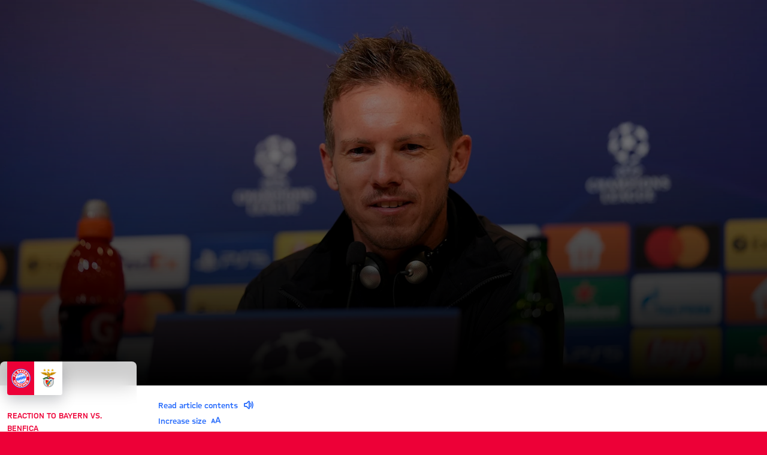

--- FILE ---
content_type: application/javascript
request_url: https://fcbayern.com/profis-assets/component---src-page-containers-article-page-container-tsx-12e292f8b73e42e4c0b7.js
body_size: 5299
content:
"use strict";(self.webpackChunk_fcb_fcbo_website=self.webpackChunk_fcb_fcbo_website||[]).push([[6921],{64560:function(t,e,n){n.d(e,{K:function(){return a}});var r=n(75078),o=n(8867),i=n(54445);const a=()=>{var t,e,n,a,l;const c=(0,r.Bh)(),u=(0,o.A)();return{url:null==c?void 0:c.homePath,name:(null==c||null===(t=c.configurations)||void 0===t||null===(e=t.legalConfiguration)||void 0===e?void 0:e.legalText)||u.formatMessage({id:"footer__legalInfo"}),logo:(0,i.z)(null==c||null===(n=c.configurations)||void 0===n||null===(a=n.header)||void 0===a||null===(l=a.logo)||void 0===l?void 0:l.logo)}}},55426:function(t,e,n){n.d(e,{r:function(){return I}});var r=n(5385),o=n(38997);function i(t,e){const n=e?.additionalDigits??2,r=function(t){const e={},n=t.split(a.dateTimeDelimiter);let r;if(n.length>2)return e;/:/.test(n[0])?r=n[0]:(e.date=n[0],r=n[1],a.timeZoneDelimiter.test(e.date)&&(e.date=t.split(a.timeZoneDelimiter)[0],r=t.substr(e.date.length,t.length)));if(r){const t=a.timezone.exec(r);t?(e.time=r.replace(t[1],""),e.timezone=t[1]):e.time=r}return e}(t);let i;if(r.date){const t=function(t,e){const n=new RegExp("^(?:(\\d{4}|[+-]\\d{"+(4+e)+"})|(\\d{2}|[+-]\\d{"+(2+e)+"})$)"),r=t.match(n);if(!r)return{year:NaN,restDateString:""};const o=r[1]?parseInt(r[1]):null,i=r[2]?parseInt(r[2]):null;return{year:null===i?o:100*i,restDateString:t.slice((r[1]||r[2]).length)}}(r.date,n);i=function(t,e){if(null===e)return new Date(NaN);const n=t.match(l);if(!n)return new Date(NaN);const r=!!n[4],o=s(n[1]),i=s(n[2])-1,a=s(n[3]),c=s(n[4]),u=s(n[5])-1;if(r)return function(t,e,n){return e>=1&&e<=53&&n>=0&&n<=6}(0,c,u)?function(t,e,n){const r=new Date(0);r.setUTCFullYear(t,0,4);const o=r.getUTCDay()||7,i=7*(e-1)+n+1-o;return r.setUTCDate(r.getUTCDate()+i),r}(e,c,u):new Date(NaN);{const t=new Date(0);return function(t,e,n){return e>=0&&e<=11&&n>=1&&n<=(d[e]||(p(t)?29:28))}(e,i,a)&&function(t,e){return e>=1&&e<=(p(t)?366:365)}(e,o)?(t.setUTCFullYear(e,i,Math.max(o,a)),t):new Date(NaN)}}(t.restDateString,t.year)}if(!i||isNaN(i.getTime()))return new Date(NaN);const b=i.getTime();let m,h=0;if(r.time&&(h=function(t){const e=t.match(c);if(!e)return NaN;const n=f(e[1]),r=f(e[2]),i=f(e[3]);if(!function(t,e,n){if(24===t)return 0===e&&0===n;return n>=0&&n<60&&e>=0&&e<60&&t>=0&&t<25}(n,r,i))return NaN;return n*o.s0+r*o.Cg+1e3*i}(r.time),isNaN(h)))return new Date(NaN);if(!r.timezone){const t=new Date(b+h),e=new Date(0);return e.setFullYear(t.getUTCFullYear(),t.getUTCMonth(),t.getUTCDate()),e.setHours(t.getUTCHours(),t.getUTCMinutes(),t.getUTCSeconds(),t.getUTCMilliseconds()),e}return m=function(t){if("Z"===t)return 0;const e=t.match(u);if(!e)return 0;const n="+"===e[1]?-1:1,r=parseInt(e[2]),i=e[3]&&parseInt(e[3])||0;if(!function(t,e){return e>=0&&e<=59}(0,i))return NaN;return n*(r*o.s0+i*o.Cg)}(r.timezone),isNaN(m)?new Date(NaN):new Date(b+h+m)}const a={dateTimeDelimiter:/[T ]/,timeZoneDelimiter:/[Z ]/i,timezone:/([Z+-].*)$/},l=/^-?(?:(\d{3})|(\d{2})(?:-?(\d{2}))?|W(\d{2})(?:-?(\d{1}))?|)$/,c=/^(\d{2}(?:[.,]\d*)?)(?::?(\d{2}(?:[.,]\d*)?))?(?::?(\d{2}(?:[.,]\d*)?))?$/,u=/^([+-])(\d{2})(?::?(\d{2}))?$/;function s(t){return t?parseInt(t):1}function f(t){return t&&parseFloat(t.replace(",","."))||0}const d=[31,null,31,30,31,30,31,31,30,31,30,31];function p(t){return t%400==0||t%4==0&&t%100!=0}var b=n(22509);function m(t){let e;return t.forEach((function(t){const n=(0,b.a)(t);(void 0===e||e<n||isNaN(Number(n)))&&(e=n)})),e||new Date(NaN)}var h=n(90953),g=n(12187),y=n(14041),v=n(49636),w=n(84332),O=n(94687),j=n(4687),x=n(7692);const I=t=>{const{showAndReportError:e}=(0,w.Zg)(),{state:n}=(0,O.useLocation)(),[o,{data:a}]=(0,v._)(x.P,{variables:{channelId:t.channelId,id:t.id},onError:e});(0,y.useEffect)((()=>{var e,a;if((null==n?void 0:n.publicationDate)===(null==t?void 0:t.publicationDate))return;const l=j.A.getThresholdStaleArticleDays(),c=(0,r.e)(Date.now(),l),u=m([i(null!==(e=null==t?void 0:t.publicationDate)&&void 0!==e?e:""),i(null!==(a=null==t?void 0:t.lastModificationDate)&&void 0!==a?a:"")].filter(h.f));(0,g.Y)(u,c)||o()}),[n,t,o]);const l=null==a?void 0:a.article;return l&&new Date(l.lastModificationDate)>new Date(t.lastModificationDate)?l:t}},98257:function(t,e,n){n.r(e),n.d(e,{ArticlePageContainer:function(){return s}});var r=n(22662),o=n(99159),i=n(6160),a=n(55426),l=n(65036),c=n(79388),u=n(31085);const s=t=>{var e;let{data:{fcbChannel:n,fcbArticle:s},pageContext:f}=t;const d=(0,a.r)(s),{hero:p}=d,b=null!==(e=s.contentBlocks)&&void 0!==e&&e.some((t=>{var e;return null===(e=(0,l.P)(t))||void 0===e?void 0:e.lighttheme}))?"light":void 0,m=null!=p,h=(0,u.jsx)(c.u,{breadcrumbEntries:d.breadcrumb});return(0,u.jsxs)(r.YW,{pageHeader:h,pageMeta:d,channel:n,context:f,themeCategory:b,children:[(0,u.jsx)(i.k,{page:d}),(0,u.jsx)(o.m,{article:d,structuredData:!0,shouldOverlapHeroStage:m,showHeroInsideReadableContentWidth:!1})]})};e.default=s},32311:function(t,e,n){n.d(e,{z:function(){return i}});var r=n(89075),o=n(42876),i=function(t){var e=t.organization,n=t.sportName;if(e){var i=e.logo,a=new o.Y(null==i?void 0:i.url);return a.customTransformation="t_cms-1x1-seo-thumbnail",(0,r.W9)({"@context":"http://schema.org","@type":"SportsOrganization",name:e.name,url:e.url,logo:i&&{"@context":"http://schema.org","@type":"ImageObject",url:a.toUrl(),width:String(i.origWidth),height:String(i.origHeight)},sport:n})}}},14361:function(t,e,n){n.d(e,{X:function(){return j}});var r=n(31085),o=n(53057),i=n(92137),a=n(8867),l=n(65412),c=n(17708);function u(t,e){(null==e||e>t.length)&&(e=t.length);for(var n=0,r=Array(e);n<e;n++)r[n]=t[n];return r}function s(t,e,n,r,o,i,a){try{var l=t[i](a),c=l.value}catch(u){return void n(u)}l.done?e(c):Promise.resolve(c).then(r,o)}function f(t){for(var e=1;e<arguments.length;e++){var n=null!=arguments[e]?arguments[e]:{},r=Object.keys(n);"function"==typeof Object.getOwnPropertySymbols&&(r=r.concat(Object.getOwnPropertySymbols(n).filter((function(t){return Object.getOwnPropertyDescriptor(n,t).enumerable})))),r.forEach((function(e){var r;r=n[e],e in t?Object.defineProperty(t,e,{value:r,enumerable:!0,configurable:!0,writable:!0}):t[e]=r}))}return t}var d=o.default.a.withConfig({displayName:"Link",componentId:"sc-186kfm7-0"})(["display:inline-flex;justify-content:center;text-decoration:none;position:relative;color:",";outline:none;",""],(function(t){return t.theme.colors.text.default}),(0,l.vf)()),p=function(t){var e,n,o=t.IconComponent,i=t.buttonConfig,l=t.shareOptions,p=function(t,e){if(null==t)return{};var n,r,o=function(t,e){if(null==t)return{};var n,r,o={},i=Object.keys(t);for(r=0;r<i.length;r++)n=i[r],e.indexOf(n)>=0||(o[n]=t[n]);return o}(t,e);if(Object.getOwnPropertySymbols){var i=Object.getOwnPropertySymbols(t);for(r=0;r<i.length;r++)n=i[r],!(e.indexOf(n)>=0)&&Object.prototype.propertyIsEnumerable.call(t,n)&&(o[n]=t[n])}return o}(t,["IconComponent","buttonConfig","shareOptions"]),b=(0,a.A)().formatMessage,m=(0,c.m)(),h=i.schemeUri,g=i.webLink,y=i.target,v=i.window,w=i.i18n,O=Object.entries(l).reduce((function(t,e){var n=function(t){if(Array.isArray(t))return t}(e)||function(t){var e,n,r=null==t?null:"undefined"!=typeof Symbol&&t[Symbol.iterator]||t["@@iterator"];if(null!=r){var o=[],i=!0,a=!1;try{for(r=r.call(t);!(i=(e=r.next()).done)&&(o.push(e.value),2!==o.length);i=!0);}catch(l){a=!0,n=l}finally{try{i||null==r.return||r.return()}finally{if(a)throw n}}return o}}(e)||function(t){if(t){if("string"==typeof t)return u(t,2);var e=Object.prototype.toString.call(t).slice(8,-1);if("Object"===e&&t.constructor&&(e=t.constructor.name),"Map"===e||"Set"===e)return Array.from(e);if("Arguments"===e||/^(?:Ui|I)nt(?:8|16|32)(?:Clamped)?Array$/.test(e))return u(t,2)}}(e)||function(){throw TypeError("Invalid attempt to destructure non-iterable instance.\\nIn order to be iterable, non-array objects must have a [Symbol.iterator]() method.")}(),r=n[0],o=n[1],i=Array.isArray(o)?o.join(","):o;return t.concat("".concat(r,"=").concat(encodeURIComponent(i)))}),[]),j="".concat(g,"?").concat(O.join("&")),x="".concat(h,"?").concat(O.join("&"));return(0,r.jsx)(d,(e=f({},p,h&&("unknown"!==m||y)?{href:x}:{href:"",onClick:function(t){t.preventDefault(),function(t){var e,n=arguments.length>1&&void 0!==arguments[1]?arguments[1]:{},r=n.width,o=void 0===r?600:r,i=n.height,a=void 0===i?510:i;(e=function(){return function(t,e){var n,r,o,i={label:0,sent:function(){if(1&o[0])throw o[1];return o[1]},trys:[],ops:[]},a=Object.create(("function"==typeof Iterator?Iterator:Object).prototype);return a.next=l(0),a.throw=l(1),a.return=l(2),"function"==typeof Symbol&&(a[Symbol.iterator]=function(){return this}),a;function l(l){return function(c){var u=[l,c];if(n)throw TypeError("Generator is already executing.");for(;a&&(a=0,u[0]&&(i=0)),i;)try{if(n=1,r&&(o=2&u[0]?r.return:u[0]?r.throw||((o=r.return)&&o.call(r),0):r.next)&&!(o=o.call(r,u[1])).done)return o;switch(r=0,o&&(u=[2&u[0],o.value]),u[0]){case 0:case 1:o=u;break;case 4:return i.label++,{value:u[1],done:!1};case 5:i.label++,r=u[1],u=[0];continue;case 7:u=i.ops.pop(),i.trys.pop();continue;default:if(!(o=(o=i.trys).length>0&&o[o.length-1])&&(6===u[0]||2===u[0])){i=0;continue}if(3===u[0]&&(!o||u[1]>o[0]&&u[1]<o[3])){i.label=u[1];break}if(6===u[0]&&i.label<o[1]){i.label=o[1],o=u;break}if(o&&i.label<o[2]){i.label=o[2],i.ops.push(u);break}o[2]&&i.ops.pop(),i.trys.pop();continue}u=e.call(t,i)}catch(s){u=[6,s],r=0}finally{n=o=0}if(5&u[0])throw u[1];return{value:u[0]?u[1]:void 0,done:!0}}}}(this,(function(e){return"undefined"==typeof window||window.open(t,null,"height=".concat(a,",width=").concat(o)),[2]}))},function(){var t=this,n=arguments;return new Promise((function(r,o){var i=e.apply(t,n);function a(t){s(i,r,o,a,l,"next",t)}function l(t){s(i,r,o,a,l,"throw",t)}a(void 0)}))})()}(j,v)}}),n=n={"aria-label":b({id:w.ariaLabelId}),title:b({id:w.titleId}),target:"_blank",rel:"noopener noreferrer",children:(0,r.jsx)(o,{"aria-hidden":!0})},Object.getOwnPropertyDescriptors?Object.defineProperties(e,Object.getOwnPropertyDescriptors(n)):function(t){var e=Object.keys(t);if(Object.getOwnPropertySymbols){var n=Object.getOwnPropertySymbols(t);e.push.apply(e,n)}return e}(Object(n)).forEach((function(t){Object.defineProperty(e,t,Object.getOwnPropertyDescriptor(n,t))})),e))},b=function(t){return(0,r.jsx)(p,f({IconComponent:i.IS,buttonConfig:{webLink:"https://twitter.com/intent/tweet",i18n:{ariaLabelId:"share-button__aria-label--twitter",titleId:"share-button__title--twitter"}}},t))},m=function(t){return(0,r.jsx)(p,f({IconComponent:i.mm,buttonConfig:{webLink:"mailto:",target:"_blank",i18n:{ariaLabelId:"share-button__aria-label--mail",titleId:"share-button__title--mail"}}},t))},h=function(t){return(0,r.jsx)(p,f({IconComponent:i.Ff,buttonConfig:{webLink:"https://www.facebook.com/sharer/sharer.php",i18n:{ariaLabelId:"share-button__aria-label--facebook",titleId:"share-button__title--facebook"}}},t))},g=function(t){return(0,r.jsx)(p,f({IconComponent:i.mB,buttonConfig:{webLink:"http://www.facebook.com/dialog/send",schemeUri:"fb-messenger://share/",i18n:{ariaLabelId:"share-button__aria-label--messenger",titleId:"share-button__title--messenger"},window:{width:Math.min("undefined"!=typeof screen?screen.width:Number.MAX_SAFE_INTEGER,981)}}},t))},y=function(t){return(0,r.jsx)(p,f({IconComponent:i.b1,buttonConfig:{webLink:"https://api.whatsapp.com/send",schemeUri:"whatsapp://send",i18n:{ariaLabelId:"share-button__aria-label--whatsapp",titleId:"share-button__title--whatsapp"}}},t))},v=o.default.li.withConfig({displayName:"SocialItem",componentId:"sc-w92u7f-0"})(["display:inline-flex;padding:0;margin:0;list-style:none;"]),w=n(96082),O=o.default.ul.withConfig({displayName:"Layout",componentId:"sc-md8cf-0"})(["font-size:",";display:grid;grid-template-columns:repeat(5,auto);grid-column-gap:calc("," * 1rem);align-items:center;width:fit-content;padding:0;margin:0;list-style:none;",""],w.Z["3x"],(function(t){return t.theme.scaleFactor}),(function(t){return"column"===t.direction&&(0,o.css)(["grid-template-columns:auto;grid-template-rows:repeat(5,auto);grid-gap:calc("," * 1rem) 0;"],(function(t){return t.theme.scaleFactor}))})),j=function(t){var e,n,o=t.title,i=t.message,l=t.url,c=t.emailTemplate,u=void 0===c?{}:c,s=function(t,e){if(null==t)return{};var n,r,o=function(t,e){if(null==t)return{};var n,r,o={},i=Object.keys(t);for(r=0;r<i.length;r++)n=i[r],e.indexOf(n)>=0||(o[n]=t[n]);return o}(t,e);if(Object.getOwnPropertySymbols){var i=Object.getOwnPropertySymbols(t);for(r=0;r<i.length;r++)n=i[r],!(e.indexOf(n)>=0)&&Object.prototype.propertyIsEnumerable.call(t,n)&&(o[n]=t[n])}return o}(t,["title","message","url","emailTemplate"]),f=(0,a.A)().formatMessage,d={title:o,url:l},p=i||f({id:"social-bar__message-default"},d),w=u.subject,j=u.body,x={subject:w||f({id:"social-bar__email-default--subject"},d),body:j||f({id:"social-bar__email-default--body"},d)};return(0,r.jsxs)(O,(e=function(t){for(var e=1;e<arguments.length;e++){var n=null!=arguments[e]?arguments[e]:{},r=Object.keys(n);"function"==typeof Object.getOwnPropertySymbols&&(r=r.concat(Object.getOwnPropertySymbols(n).filter((function(t){return Object.getOwnPropertyDescriptor(n,t).enumerable})))),r.forEach((function(e){var r;r=n[e],e in t?Object.defineProperty(t,e,{value:r,enumerable:!0,configurable:!0,writable:!0}):t[e]=r}))}return t}({},s),n=n={children:[(0,r.jsx)(v,{children:(0,r.jsx)(m,{shareOptions:x})}),(0,r.jsx)(v,{children:(0,r.jsx)(y,{shareOptions:{text:"".concat(p," - ").concat(l)}})}),(0,r.jsx)(v,{children:(0,r.jsx)(b,{shareOptions:{text:p,url:l}})}),(0,r.jsx)(v,{children:(0,r.jsx)(g,{shareOptions:{link:l,redirect_uri:l,app_id:"2225308071075050"}})}),(0,r.jsx)(v,{children:(0,r.jsx)(h,{shareOptions:{u:l}})})]},Object.getOwnPropertyDescriptors?Object.defineProperties(e,Object.getOwnPropertyDescriptors(n)):function(t){var e=Object.keys(t);if(Object.getOwnPropertySymbols){var n=Object.getOwnPropertySymbols(t);e.push.apply(e,n)}return e}(Object(n)).forEach((function(t){Object.defineProperty(e,t,Object.getOwnPropertyDescriptor(n,t))})),e))}},17708:function(t,e,n){n.d(e,{m:function(){return i}});var r=n(14041);function o(t,e){(null==e||e>t.length)&&(e=t.length);for(var n=0,r=Array(e);n<e;n++)r[n]=t[n];return r}var i=function(){var t,e=function(t){if(Array.isArray(t))return t}(t=(0,r.useState)("unknown"))||function(t){var e,n,r=null==t?null:"undefined"!=typeof Symbol&&t[Symbol.iterator]||t["@@iterator"];if(null!=r){var o=[],i=!0,a=!1;try{for(r=r.call(t);!(i=(e=r.next()).done)&&(o.push(e.value),2!==o.length);i=!0);}catch(l){a=!0,n=l}finally{try{i||null==r.return||r.return()}finally{if(a)throw n}}return o}}(t)||function(t){if(t){if("string"==typeof t)return o(t,2);var e=Object.prototype.toString.call(t).slice(8,-1);if("Object"===e&&t.constructor&&(e=t.constructor.name),"Map"===e||"Set"===e)return Array.from(e);if("Arguments"===e||/^(?:Ui|I)nt(?:8|16|32)(?:Clamped)?Array$/.test(e))return o(t,2)}}(t)||function(){throw TypeError("Invalid attempt to destructure non-iterable instance.\\nIn order to be iterable, non-array objects must have a [Symbol.iterator]() method.")}(),n=e[0],i=e[1];return(0,r.useEffect)((function(){return(/iPad|iPhone|iPod/.test(navigator.platform)||"MacIntel"===navigator.platform&&navigator.maxTouchPoints>1)&&!window.MSStream?i("ios"):/Android/i.test(navigator.userAgent)?i("android"):void 0}),[]),n}},12187:function(t,e,n){n.d(e,{Y:function(){return o}});var r=n(22509);function o(t,e){return+(0,r.a)(t)<+(0,r.a)(e)}},5385:function(t,e,n){n.d(e,{e:function(){return o}});var r=n(59406);function o(t,e){return(0,r.f)(t,-e)}}}]);

--- FILE ---
content_type: application/javascript
request_url: https://fcbayern.com/b8ODkRj0_/0bo/DzF/lTGgHtj2vsyo/uhXukS0hwfXG6J7u/VDFFfg/TH/VfZ1VIaQwC
body_size: 175934
content:
(function(){if(typeof Array.prototype.entries!=='function'){Object.defineProperty(Array.prototype,'entries',{value:function(){var index=0;const array=this;return {next:function(){if(index<array.length){return {value:[index,array[index++]],done:false};}else{return {done:true};}},[Symbol.iterator]:function(){return this;}};},writable:true,configurable:true});}}());(function(){jc();p3O();JEO();var k0=function(){return Bk.apply(this,[Jb,arguments]);};var Q7=function Fg(ck,lU){'use strict';var Mk=Fg;switch(ck){case nL:{qG.push(qF);var CF=Zb[GU()[z3(w3)](b3,Ld,Qd)][m2()[xA(cg)](BV([]),G3,PA,Sh)]?gU:V4;var Ok=Zb[GU()[z3(w3)](dg,Ld,Qd)][Sd(typeof Sk()[jU(w3)],J2([],[][[]]))?Sk()[jU(Ug)].apply(null,[V4,nA,QA,rU]):Sk()[jU(GF)](R2,Nh,rh,S3)]?gU:mV[Eg];var s7=Zb[GU()[z3(w3)](P7,Ld,Qd)][rF()[H5(Lh)].apply(null,[P7,C2])]?gU:V4;var w0=Zb[GU()[z3(w3)](GD,Ld,Qd)][S2(typeof xd()[O0(sH)],J2([],[][[]]))?xd()[O0(Oh)](CA,Eg,lg,Cd,O5):xd()[O0(G3)].apply(null,[vH,Uk,tG,AF,tU])]?mV[Rd]:V4;var UG=Zb[Sd(typeof GU()[z3(nA)],J2('',[][[]]))?GU()[z3(w3)](BV([]),Ld,Qd):GU()[z3(Nk)](FH,vA,Z4)][m2()[xA(f4)].call(null,BV({}),GA,mF,B2)]?gU:V4;var wG=Zb[GU()[z3(w3)].apply(null,[BV(BV(gU)),Ld,Qd])][OA()[vd(c2)](SU,D2,TU,DG)]?gU:mV[Eg];var Rh=Zb[GU()[z3(w3)].apply(null,[BV(BV(V4)),Ld,Qd])][m2()[xA(H0)](t7,CU,mk,v5)]?gU:V4;var AA=Zb[GU()[z3(w3)](wD,Ld,Qd)][xd()[O0(J5)](kl,Oh,Nk,cD,w4)]?mV[Rd]:V4;var kd=Zb[GU()[z3(w3)].apply(null,[X7,Ld,Qd])][OA()[vd(B0)].call(null,q5,MA,sH,ID)]?gU:pT[S2(typeof OA()[vd(nD)],J2([],[][[]]))?OA()[vd(K4)](BV(BV({})),Nl,p4,g0):OA()[vd(VG)](BV(gU),X0,WH,Zh)]();var j3=Zb[m2()[xA(ID)].apply(null,[jE,BV(V4),YG,I0])][m2()[xA(YD)].call(null,Uk,Dk,AH,sD)].bind?gU:mV[Eg];var X5=Zb[GU()[z3(w3)](Dk,Ld,Qd)][S2(typeof rF()[H5(G0)],'undefined')?rF()[H5(CU)](vk,w4):rF()[H5(bH)](ZD,M0)]?gU:V4;var Pg=Zb[Sd(typeof GU()[z3(G0)],'undefined')?GU()[z3(w3)].call(null,GA,Ld,Qd):GU()[z3(Nk)].apply(null,[wD,EA,FD])][S2(typeof GU()[z3(XE)],'undefined')?GU()[z3(Nk)](Rg,x3,x3):GU()[z3(d5)](IH,cg,Pk)]?mV[Rd]:V4;var HG;var DU;try{var pk=qG.length;var lH=BV({});HG=Zb[GU()[z3(w3)].call(null,Eg,Ld,Qd)][zk()[TF(nl)](Fd,BV(gU),cA,BV(V4))]?gU:V4;}catch(MF){qG.splice(W2(pk,gU),Infinity,qF);HG=V4;}try{var Dg=qG.length;var n3=BV({});DU=Zb[GU()[z3(w3)](Oh,Ld,Qd)][OA()[vd(l0)](Nk,NA,BV(gU),x7)]?gU:mV[Eg];}catch(L7){qG.splice(W2(Dg,gU),Infinity,qF);DU=V4;}var OG;return qG.pop(),OG=J2(J2(J2(J2(J2(J2(J2(J2(J2(J2(J2(J2(J2(CF,k7(Ok,gU)),k7(s7,CU)),k7(w0,mV[CU])),k7(UG,tG)),k7(wG,Nk)),k7(Rh,w3)),k7(AA,l5)),k7(HG,TU)),k7(DU,K4)),k7(kd,YD)),k7(j3,Rd)),k7(X5,mV[U0])),k7(Pg,mV[I5])),OG;}break;case wW:{var V7=lU[SL];qG.push(ZG);if(Zb[GU()[z3(TU)](BV(BV([])),gU,EH)][c4()[Hl(Ug)](Jd,l5,t7,BV([]),C0,q3)](V7)){var nU;return qG.pop(),nU=V7,nU;}qG.pop();}break;case bK:{var Bn=lU[SL];var Kz=lU[OX];qG.push(VZ);var mr=pn(null,Bn)?null:lR(vq()[zR(V4)](l8,vn,Rg,Nk,GD,K4),typeof Zb[Sd(typeof OA()[vd(Tp)],'undefined')?OA()[vd(GF)](VN,cC,Gr,gP):OA()[vd(K4)](Dk,g8,BV(V4),k8)])&&Bn[Zb[OA()[vd(GF)](tU,cC,np,gP)][zk()[TF(hI)](Kp,hI,tP,Gr)]]||Bn[FS()[Rt(TU)].apply(null,[w3,Gq,YD,Xf,dr,WH])];if(lR(null,mr)){var Xq,XN,VR,ON,lt=[],hw=BV(V4),Yn=BV(gU);try{var st=qG.length;var NS=BV({});if(VR=(mr=mr.call(Bn))[Sd(typeof m2()[xA(dr)],'undefined')?m2()[xA(q5)](BV(BV(gU)),ZD,Wx,RB):m2()[xA(l5)].call(null,Lw,w4,wD,ZH)],S2(mV[Eg],Kz)){if(Sd(Zb[OA()[vd(Oh)].apply(null,[Gr,EP,Xf,Nt])](mr),mr)){NS=BV(SL);return;}hw=BV(mV[Rd]);}else for(;BV(hw=(Xq=VR.call(mr))[GU()[z3(Dk)].apply(null,[Sh,w3,LZ])])&&(lt[Sd(typeof rF()[H5(EI)],J2([],[][[]]))?rF()[H5(w3)].apply(null,[Cp,Qd]):rF()[H5(CU)].apply(null,[YG,hr])](Xq[GU()[z3(VZ)](Zh,Lw,JS)]),Sd(lt[OA()[vd(V4)](b3,Wx,Sh,b3)],Kz));hw=BV(V4));}catch(FB){Yn=BV(V4),XN=FB;}finally{qG.splice(W2(st,gU),Infinity,VZ);try{var IB=qG.length;var D8=BV([]);if(BV(hw)&&lR(null,mr[Sd(typeof GU()[z3(Nt)],'undefined')?GU()[z3(Gq)].call(null,VG,JZ,Gt):GU()[z3(Nk)].call(null,ZD,zH,HB)])&&(ON=mr[GU()[z3(Gq)](w4,JZ,Gt)](),Sd(Zb[Sd(typeof OA()[vd(sx)],J2('',[][[]]))?OA()[vd(Oh)](nD,EP,BV({}),Nt):OA()[vd(K4)](XZ,nD,Xw,zw)](ON),ON))){D8=BV(BV({}));return;}}finally{qG.splice(W2(IB,gU),Infinity,VZ);if(D8){qG.pop();}if(Yn)throw XN;}if(NS){qG.pop();}}var Gz;return qG.pop(),Gz=lt,Gz;}qG.pop();}break;case GQ:{qG.push(ft);Zb[zk()[TF(Cd)](bC,CU,dI,U0)](function(){return Fg.apply(this,[TV,arguments]);},mV[Hx]);qG.pop();}break;case xc:{var ww;var TN;var sR;qG.push(Ww);for(ww=V4;Gf(ww,lU[OA()[vd(V4)](DS,SE,rh,b3)]);ww+=gU){sR=lU[ww];}TN=sR[Sd(typeof vq()[zR(Lw)],J2([],[][[]]))?vq()[zR(np)].apply(null,[Ox,X7,TU,hf,Jr,Nk]):vq()[zR(tG)].apply(null,[Zn,P7,l5,Cp,DR,kR])]();if(Zb[GU()[z3(w3)].apply(null,[jf,Ld,Bg])].bmak[Sk()[jU(Hx)](hI,sH,Gr,OC)][TN]){Zb[GU()[z3(w3)](BV(BV([])),Ld,Bg)].bmak[Sk()[jU(Hx)](hI,sH,l5,OC)][TN].apply(Zb[GU()[z3(w3)].call(null,ID,Ld,Bg)].bmak[Sk()[jU(Hx)](hI,sH,SU,OC)],sR);}qG.pop();}break;case F6:{var jB=lU[SL];var Jw;qG.push(PN);return Jw=Zb[OA()[vd(Oh)](sH,fZ,gP,Nt)][GU()[z3(Xw)](tU,Xf,CN)](jB)[c4()[Hl(q3)](v5,Eg,nD,Gr,tp,I5)](function(RI){return jB[RI];})[mV[Eg]],qG.pop(),Jw;}break;case Jb:{qG.push(QC);try{var hn=qG.length;var mC=BV({});var In=J2(J2(J2(J2(J2(J2(J2(J2(J2(J2(J2(J2(J2(J2(J2(J2(J2(J2(J2(J2(J2(J2(J2(J2(Zb[m2()[xA(Lt)](tG,BV({}),fz,VN)](Zb[m2()[xA(Xf)](RB,YD,Ap,Kt)][OA()[vd(qC)].apply(null,[Yz,lh,ZD,dg])]),k7(Zb[m2()[xA(Lt)](Rd,Qq,fz,VN)](Zb[m2()[xA(Xf)](BV(BV([])),t7,Ap,Kt)][GU()[z3(rB)](QA,kI,xE)]),mV[Rd])),k7(Zb[m2()[xA(Lt)].call(null,ID,Pn,fz,VN)](Zb[m2()[xA(Xf)](U0,Nk,Ap,Kt)][rF()[H5(jR)](Yf,KZ)]),CU)),k7(Zb[m2()[xA(Lt)](KN,np,fz,VN)](Zb[m2()[xA(Xf)](BV(gU),Sh,Ap,Kt)][S2(typeof GU()[z3(vI)],J2('',[][[]]))?GU()[z3(Nk)](Lt,Pq,hI):GU()[z3(dr)].apply(null,[Mx,x7,RV])]),Eg)),k7(Zb[m2()[xA(Lt)].apply(null,[Eg,GD,fz,VN])](Zb[m2()[xA(Oh)](Yz,nD,rG,Lw)][m2()[xA(NR)](BV(BV({})),CA,Qk,Hx)]),tG)),k7(Zb[m2()[xA(Lt)](BV({}),BV(V4),fz,VN)](Zb[m2()[xA(Xf)].call(null,cx,VN,Ap,Kt)][rF()[H5(bf)].call(null,VG,w5)]),Nk)),k7(Zb[m2()[xA(Lt)](BV(V4),X7,fz,VN)](Zb[Sd(typeof m2()[xA(sD)],'undefined')?m2()[xA(Xf)].apply(null,[BV(BV({})),Zp,Ap,Kt]):m2()[xA(l5)](nD,Mx,QP,Hn)][zk()[TF(kN)].apply(null,[dS,Oh,wq,rh])]),w3)),k7(Zb[S2(typeof m2()[xA(Kq)],'undefined')?m2()[xA(l5)](Pf,BV(BV(gU)),ZR,sN):m2()[xA(Lt)].call(null,Nq,BV(BV([])),fz,VN)](Zb[m2()[xA(Xf)](p4,BV(BV({})),Ap,Kt)][Sd(typeof zk()[TF(GD)],J2('',[][[]]))?zk()[TF(Yz)](Uk,GA,XB,BV(BV([]))):zk()[TF(gU)](tR,VN,HN,BV([]))]),l5)),k7(Zb[m2()[xA(Lt)](tU,Tp,fz,VN)](Zb[S2(typeof m2()[xA(VG)],J2('',[][[]]))?m2()[xA(l5)](SI,IH,EC,MP):m2()[xA(Xf)](BV([]),nA,Ap,Kt)][rF()[H5(rh)](B2,GB)]),TU)),k7(Zb[m2()[xA(Lt)](BV(gU),t7,fz,VN)](Zb[Sd(typeof m2()[xA(bf)],'undefined')?m2()[xA(Xf)].apply(null,[Gr,vn,Ap,Kt]):m2()[xA(l5)](nA,t7,xn,sC)][zk()[TF(XE)].call(null,Lx,zH,mG,Oh)]),K4)),k7(Zb[m2()[xA(Lt)](Oh,FH,fz,VN)](Zb[m2()[xA(Xf)].apply(null,[t7,BV(gU),Ap,Kt])][GU()[z3(v5)].call(null,l5,d5,Tf)]),YD)),k7(Zb[Sd(typeof m2()[xA(tG)],J2([],[][[]]))?m2()[xA(Lt)](TI,nA,fz,VN):m2()[xA(l5)](G3,Pf,OP,Dw)](Zb[m2()[xA(Xf)](Pn,U0,Ap,Kt)][zk()[TF(gt)](Xp,WH,Ox,ZD)]),Rd)),k7(Zb[m2()[xA(Lt)].call(null,ZD,YD,fz,VN)](Zb[m2()[xA(Xf)](t7,Oh,Ap,Kt)][xd()[O0(zH)](NC,Pn,p4,qC,BV(BV({})))]),VZ)),k7(Zb[m2()[xA(Lt)](P7,hf,fz,VN)](Zb[m2()[xA(Xf)].call(null,TI,BV(gU),Ap,Kt)][Sd(typeof OA()[vd(tU)],J2('',[][[]]))?OA()[vd(jw)](SI,bx,rh,vZ):OA()[vd(K4)].call(null,Dk,dC,Oh,MR)]),sH)),k7(Zb[m2()[xA(Lt)].apply(null,[t7,Sr,fz,VN])](Zb[m2()[xA(Xf)](RB,BV({}),Ap,Kt)][rF()[H5(nl)].call(null,RB,qt)]),nA)),k7(Zb[m2()[xA(Lt)].call(null,Xf,nA,fz,VN)](Zb[m2()[xA(Xf)].call(null,nD,BV(V4),Ap,Kt)][xd()[O0(gP)].call(null,Nf,nD,cx,lZ,p4)]),Oh)),k7(Zb[m2()[xA(Lt)](WC,Nk,fz,VN)](Zb[m2()[xA(Xf)](Sr,K4,Ap,Kt)][GU()[z3(cw)](BV([]),v5,BR)]),GF)),k7(Zb[m2()[xA(Lt)](XZ,dS,fz,VN)](Zb[m2()[xA(Xf)](JZ,cx,Ap,Kt)][vq()[zR(dg)].call(null,Nf,jE,qH,BV(BV([])),G0,Oh)]),B2)),k7(Zb[m2()[xA(Lt)](IH,BV(BV(V4)),fz,VN)](Zb[m2()[xA(Xf)].apply(null,[gR,gU,Ap,Kt])][GU()[z3(VC)].call(null,TI,Sw,BR)]),Nt)),k7(Zb[m2()[xA(Lt)](BV([]),BV(BV(V4)),fz,VN)](Zb[S2(typeof m2()[xA(AR)],J2([],[][[]]))?m2()[xA(l5)].apply(null,[Ug,SU,PA,F8]):m2()[xA(Xf)](Sh,G3,Ap,Kt)][c4()[Hl(RB)](Xp,sH,q3,BV(BV(gU)),tI,q5)]),RB)),k7(Zb[m2()[xA(Lt)].call(null,zH,QA,fz,VN)](Zb[m2()[xA(Xf)].apply(null,[Rd,WH,Ap,Kt])][rF()[H5(Xp)](NR,EU)]),pT[zk()[TF(Lx)](Ir,BV([]),qh,BV([]))]())),k7(Zb[m2()[xA(Lt)].call(null,WC,BV([]),fz,VN)](Zb[S2(typeof m2()[xA(Qq)],J2([],[][[]]))?m2()[xA(l5)](WH,Gq,cn,lS):m2()[xA(Xf)](jE,WH,Ap,Kt)][FS()[Rt(gP)](JS,gR,B2,KN,TI,Tf)]),p4)),k7(Zb[m2()[xA(Lt)](TI,BV(BV({})),fz,VN)](Zb[m2()[xA(Xf)].call(null,U0,O5,Ap,Kt)][zk()[TF(mP)].apply(null,[Sh,JZ,qd,O5])]),I5)),k7(Zb[S2(typeof m2()[xA(bH)],J2([],[][[]]))?m2()[xA(l5)].apply(null,[TI,Mx,hf,Nk]):m2()[xA(Lt)].apply(null,[Xf,ZD,fz,VN])](Zb[c4()[Hl(Nk)](Oh,w3,bC,VG,Hf,TI)][S2(typeof m2()[xA(Ld)],J2([],[][[]]))?m2()[xA(l5)].call(null,WH,zH,VB,wR):m2()[xA(nA)].call(null,Rd,BV(gU),wz,bC)]),cx)),k7(Zb[S2(typeof m2()[xA(l8)],'undefined')?m2()[xA(l5)].call(null,Yz,DS,Bx,mP):m2()[xA(Lt)](Nt,qH,fz,VN)](Zb[m2()[xA(Oh)].call(null,Mx,dr,rG,Lw)][m2()[xA(Iw)](V4,YD,YG,pf)]),Sh));var YB;return qG.pop(),YB=In,YB;}catch(bz){qG.splice(W2(hn,gU),Infinity,QC);var hZ;return qG.pop(),hZ=mV[Eg],hZ;}qG.pop();}break;case OX:{var NZ=lU[SL];var Qt=lU[OX];qG.push(CZ);if(pn(Qt,null)||Ot(Qt,NZ[OA()[vd(V4)](BV(BV(gU)),U7,w3,b3)]))Qt=NZ[OA()[vd(V4)].apply(null,[wD,U7,sH,b3])];for(var ht=V4,fB=new (Zb[Sd(typeof GU()[z3(U0)],J2('',[][[]]))?GU()[z3(TU)].call(null,bC,gU,AP):GU()[z3(Nk)].call(null,BV(BV(gU)),fq,zN)])(Qt);Gf(ht,Qt);ht++)fB[ht]=NZ[ht];var kB;return qG.pop(),kB=fB,kB;}break;case T6:{var hp=lU[SL];qG.push(Wt);var sp=hp[c4()[Hl(q3)].apply(null,[v5,Eg,TU,qH,CP,w4])](function(jB){return Fg.apply(this,[F6,arguments]);});var DB;return DB=sp[vq()[zR(w3)](pB,K4,TU,zH,Lp,tG)](OA()[vd(CA)](XZ,gZ,U0,Oh)),qG.pop(),DB;}break;case TV:{qG.push(X0);var Er=mV[nD];var VP=S2(typeof OA()[vd(DS)],'undefined')?OA()[vd(K4)](KN,Qr,B2,GF):OA()[vd(TU)].apply(null,[vZ,Cz,V4,Lx]);for(var SS=V4;Gf(SS,Er);SS++){VP+=Sd(typeof OA()[vd(Oh)],J2([],[][[]]))?OA()[vd(QA)].call(null,dr,jn,RB,mw):OA()[vd(K4)](Oh,tp,BV(BV({})),P7);Er++;}qG.pop();}break;case dY:{var K8=lU[SL];qG.push(xB);var Jt=OA()[vd(TU)](nD,GW,J5,Lx);var fS=FS()[Rt(DS)].apply(null,[Nl,Kp,Rd,U0,VN,wz]);var Mq=V4;var xH=K8[m2()[xA(Lx)](Hx,Ff,ZA,hI)]();while(Gf(Mq,xH[OA()[vd(V4)].apply(null,[Lt,Lk,q5,b3])])){if(IZ(fS[Sd(typeof FS()[Rt(Nk)],J2(OA()[vd(TU)](q5,GW,Rg,Lx),[][[]]))?FS()[Rt(B2)].apply(null,[mq,hf,l5,vZ,Cp,Mf]):FS()[Rt(gU)].call(null,Ld,p4,Yt,DS,Xf,Tr)](xH[m2()[xA(TU)].call(null,zH,SU,nF,X7)](Mq)),V4)||IZ(fS[FS()[Rt(B2)](mq,sH,l5,Uk,Uk,Mf)](xH[m2()[xA(TU)].apply(null,[w4,Gr,nF,X7])](J2(Mq,mV[Rd]))),V4)){Jt+=gU;}else{Jt+=V4;}Mq=J2(Mq,CU);}var VS;return qG.pop(),VS=Jt,VS;}break;}};var tS=function(){return JR.apply(this,[QQ,arguments]);};var Np=function(){return JR.apply(this,[SJ,arguments]);};var XI=function(rx,Rx){var hR=Zb["Math"]["round"](Zb["Math"]["random"]()*(Rx-rx)+rx);return hR;};var BV=function(SB){return !SB;};var mS=function Zq(MB,Sz){'use strict';var QN=Zq;switch(MB){case M1:{var Wp=function(Qw,Qn){qG.push(ft);if(BV(v8)){for(var pS=mV[Eg];Gf(pS,UC);++pS){if(Gf(pS,pT[c4()[Hl(Eg)].apply(null,[Yq,tG,qH,Mx,kC,Lw])]())||S2(pS,Qr)||S2(pS,q3)||S2(pS,IH)){dz[pS]=Pz(pT[m2()[xA(RB)](b3,Zh,vf,Xp)]());}else{dz[pS]=v8[S2(typeof OA()[vd(sH)],J2([],[][[]]))?OA()[vd(K4)](BV(BV({})),Dn,BV(V4),s8):OA()[vd(V4)].apply(null,[Gq,jp,Nt,b3])];v8+=Zb[OA()[vd(Rd)](U0,UZ,BV([]),J5)][OA()[vd(I5)](Hx,Vn,BV(BV([])),sD)](pS);}}}var Hr=OA()[vd(TU)](bC,Z4,G3,Lx);for(var A8=V4;Gf(A8,Qw[OA()[vd(V4)](Gr,jp,VZ,b3)]);A8++){var GP=Qw[Sd(typeof m2()[xA(GF)],J2([],[][[]]))?m2()[xA(TU)](SU,dr,Wq,X7):m2()[xA(l5)].apply(null,[Mx,w3,lN,jz])](A8);var nP=kn(qz(Qn,mV[gU]),mV[tG]);Qn*=mV[Nk];Qn&=mV[w3];Qn+=mV[l5];Qn&=pT[OA()[vd(cx)].apply(null,[TU,kS,Dk,LR])]();var HS=dz[Qw[rF()[H5(RB)].call(null,rh,Xn)](A8)];if(S2(typeof GP[zk()[TF(Oh)](Lw,BV(BV(gU)),BO,Zp)],zk()[TF(VZ)].apply(null,[t7,VN,vR,dS]))){var Bz=GP[zk()[TF(Oh)](Lw,BV(BV(V4)),BO,YD)](V4);if(IZ(Bz,Hx)&&Gf(Bz,UC)){HS=dz[Bz];}}if(IZ(HS,V4)){var Sp=EB(nP,v8[OA()[vd(V4)](Gq,jp,Eg,b3)]);HS+=Sp;HS%=v8[OA()[vd(V4)].call(null,BV(V4),jp,BV(gU),b3)];GP=v8[HS];}Hr+=GP;}var QR;return qG.pop(),QR=Hr,QR;};var nf=function(fR){var Yx=[0x428a2f98,0x71374491,0xb5c0fbcf,0xe9b5dba5,0x3956c25b,0x59f111f1,0x923f82a4,0xab1c5ed5,0xd807aa98,0x12835b01,0x243185be,0x550c7dc3,0x72be5d74,0x80deb1fe,0x9bdc06a7,0xc19bf174,0xe49b69c1,0xefbe4786,0x0fc19dc6,0x240ca1cc,0x2de92c6f,0x4a7484aa,0x5cb0a9dc,0x76f988da,0x983e5152,0xa831c66d,0xb00327c8,0xbf597fc7,0xc6e00bf3,0xd5a79147,0x06ca6351,0x14292967,0x27b70a85,0x2e1b2138,0x4d2c6dfc,0x53380d13,0x650a7354,0x766a0abb,0x81c2c92e,0x92722c85,0xa2bfe8a1,0xa81a664b,0xc24b8b70,0xc76c51a3,0xd192e819,0xd6990624,0xf40e3585,0x106aa070,0x19a4c116,0x1e376c08,0x2748774c,0x34b0bcb5,0x391c0cb3,0x4ed8aa4a,0x5b9cca4f,0x682e6ff3,0x748f82ee,0x78a5636f,0x84c87814,0x8cc70208,0x90befffa,0xa4506ceb,0xbef9a3f7,0xc67178f2];var Ar=0x6a09e667;var Bt=0xbb67ae85;var ER=0x3c6ef372;var zZ=0xa54ff53a;var IN=0x510e527f;var Ix=0x9b05688c;var FI=0x1f83d9ab;var wp=0x5be0cd19;var EZ=kZ(fR);var lq=EZ["length"]*8;EZ+=Zb["String"]["fromCharCode"](0x80);var cS=EZ["length"]/4+2;var Vq=Zb["Math"]["ceil"](cS/16);var Oz=new (Zb["Array"])(Vq);for(var Bf=0;Bf<Vq;Bf++){Oz[Bf]=new (Zb["Array"])(16);for(var Gx=0;Gx<16;Gx++){Oz[Bf][Gx]=EZ["charCodeAt"](Bf*64+Gx*4)<<24|EZ["charCodeAt"](Bf*64+Gx*4+1)<<16|EZ["charCodeAt"](Bf*64+Gx*4+2)<<8|EZ["charCodeAt"](Bf*64+Gx*4+3)<<0;}}var gC=lq/Zb["Math"]["pow"](2,32);Oz[Vq-1][14]=Zb["Math"]["floor"](gC);Oz[Vq-1][15]=lq;for(var jP=0;jP<Vq;jP++){var Lz=new (Zb["Array"])(64);var Px=Ar;var Mw=Bt;var Kf=ER;var GC=zZ;var wx=IN;var kr=Ix;var df=FI;var hz=wp;for(var fp=0;fp<64;fp++){var Zz=void 0,bS=void 0,Qz=void 0,lz=void 0,X8=void 0,DP=void 0;if(fp<16)Lz[fp]=Oz[jP][fp];else{Zz=rf(Lz[fp-15],7)^rf(Lz[fp-15],18)^Lz[fp-15]>>>3;bS=rf(Lz[fp-2],17)^rf(Lz[fp-2],19)^Lz[fp-2]>>>10;Lz[fp]=Lz[fp-16]+Zz+Lz[fp-7]+bS;}bS=rf(wx,6)^rf(wx,11)^rf(wx,25);Qz=wx&kr^~wx&df;lz=hz+bS+Qz+Yx[fp]+Lz[fp];Zz=rf(Px,2)^rf(Px,13)^rf(Px,22);X8=Px&Mw^Px&Kf^Mw&Kf;DP=Zz+X8;hz=df;df=kr;kr=wx;wx=GC+lz>>>0;GC=Kf;Kf=Mw;Mw=Px;Px=lz+DP>>>0;}Ar=Ar+Px;Bt=Bt+Mw;ER=ER+Kf;zZ=zZ+GC;IN=IN+wx;Ix=Ix+kr;FI=FI+df;wp=wp+hz;}return [Ar>>24&0xff,Ar>>16&0xff,Ar>>8&0xff,Ar&0xff,Bt>>24&0xff,Bt>>16&0xff,Bt>>8&0xff,Bt&0xff,ER>>24&0xff,ER>>16&0xff,ER>>8&0xff,ER&0xff,zZ>>24&0xff,zZ>>16&0xff,zZ>>8&0xff,zZ&0xff,IN>>24&0xff,IN>>16&0xff,IN>>8&0xff,IN&0xff,Ix>>24&0xff,Ix>>16&0xff,Ix>>8&0xff,Ix&0xff,FI>>24&0xff,FI>>16&0xff,FI>>8&0xff,FI&0xff,wp>>24&0xff,wp>>16&0xff,wp>>8&0xff,wp&0xff];};var TR=function(){var Pr=V8();var WB=-1;if(Pr["indexOf"]('Trident/7.0')>-1)WB=11;else if(Pr["indexOf"]('Trident/6.0')>-1)WB=10;else if(Pr["indexOf"]('Trident/5.0')>-1)WB=9;else WB=0;return WB>=9;};var QI=function(){var vt=Kw();var qp=Zb["Object"]["prototype"]["hasOwnProperty"].call(Zb["Navigator"]["prototype"],'mediaDevices');var fP=Zb["Object"]["prototype"]["hasOwnProperty"].call(Zb["Navigator"]["prototype"],'serviceWorker');var JN=! !Zb["window"]["browser"];var pZ=typeof Zb["ServiceWorker"]==='function';var Gw=typeof Zb["ServiceWorkerContainer"]==='function';var Gp=typeof Zb["frames"]["ServiceWorkerRegistration"]==='function';var zC=Zb["window"]["location"]&&Zb["window"]["location"]["protocol"]==='http:';var LB=vt&&(!qp||!fP||!pZ||!JN||!Gw||!Gp)&&!zC;return LB;};var Kw=function(){var kp=V8();var nH=/(iPhone|iPad).*AppleWebKit(?!.*(Version|CriOS))/i["test"](kp);var AN=Zb["navigator"]["platform"]==='MacIntel'&&Zb["navigator"]["maxTouchPoints"]>1&&/(Safari)/["test"](kp)&&!Zb["window"]["MSStream"]&&typeof Zb["navigator"]["standalone"]!=='undefined';return nH||AN;};var Nx=function(Rr){var FZ=Zb["Math"]["floor"](Zb["Math"]["random"]()*100000+10000);var nI=Zb["String"](Rr*FZ);var Pt=0;var xR=[];var Up=nI["length"]>=18?true:false;while(xR["length"]<6){xR["push"](Zb["parseInt"](nI["slice"](Pt,Pt+2),10));Pt=Up?Pt+3:Pt+2;}var MS=cq(xR);return [FZ,MS];};var hP=function(Fz){if(Fz===null||Fz===undefined){return 0;}var tN=function bq(Vx){return Fz["toLowerCase"]()["includes"](Vx["toLowerCase"]());};var OS=0;(NN&&NN["fields"]||[])["some"](function(Tw){var NB=Tw["type"];var rr=Tw["labels"];if(rr["some"](tN)){OS=jx[NB];if(Tw["extensions"]&&Tw["extensions"]["labels"]&&Tw["extensions"]["labels"]["some"](function(wP){return Fz["toLowerCase"]()["includes"](wP["toLowerCase"]());})){OS=jx[Tw["extensions"]["type"]];}return true;}return false;});return OS;};var Ft=function(FR){if(FR===undefined||FR==null){return false;}var vx=function tZ(lC){return FR["toLowerCase"]()===lC["toLowerCase"]();};return nZ["some"](vx);};var DN=function(Wn){try{var nr=new (Zb["Set"])(Zb["Object"]["values"](jx));return Wn["split"](';')["some"](function(Y8){var tn=Y8["split"](',');var AI=Zb["Number"](tn[tn["length"]-1]);return nr["has"](AI);});}catch(nC){return false;}};var qZ=function(fH){var Et='';var GZ=0;if(fH==null||Zb["document"]["activeElement"]==null){return Pw(r1,["elementFullId",Et,"elementIdType",GZ]);}var Mp=['id','name','for','placeholder','aria-label','aria-labelledby'];Mp["forEach"](function(OR){if(!fH["hasAttribute"](OR)||Et!==''&&GZ!==0){return;}var ln=fH["getAttribute"](OR);if(Et===''&&(ln!==null||ln!==undefined)){Et=ln;}if(GZ===0){GZ=hP(ln);}});return Pw(r1,["elementFullId",Et,"elementIdType",GZ]);};var OB=function(kz){var CS;if(kz==null){CS=Zb["document"]["activeElement"];}else CS=kz;if(Zb["document"]["activeElement"]==null)return -1;var fN=CS["getAttribute"]('name');if(fN==null){var Wz=CS["getAttribute"]('id');if(Wz==null)return -1;else return rt(Wz);}return rt(fN);};var OI=function(Tq){var EN=-1;var Hz=[];if(! !Tq&&typeof Tq==='string'&&Tq["length"]>0){var vz=Tq["split"](';');if(vz["length"]>1&&vz[vz["length"]-1]===''){vz["pop"]();}EN=Zb["Math"]["floor"](Zb["Math"]["random"]()*vz["length"]);var J8=vz[EN]["split"](',');for(var LI in J8){if(!Zb["isNaN"](J8[LI])&&!Zb["isNaN"](Zb["parseInt"](J8[LI],10))){Hz["push"](J8[LI]);}}}else{var zS=Zb["String"](XI(1,5));var IR='1';var Uw=Zb["String"](XI(20,70));var zB=Zb["String"](XI(100,300));var ZZ=Zb["String"](XI(100,300));Hz=[zS,IR,Uw,zB,ZZ];}return [EN,Hz];};var Iq=function(mN,qP){var wS=typeof mN==='string'&&mN["length"]>0;var zn=!Zb["isNaN"](qP)&&(Zb["Number"](qP)===-1||jt()<Zb["Number"](qP));if(!(wS&&zn)){return false;}var xN='^([a-fA-F0-9]{31,32})$';return mN["search"](xN)!==-1;};var Tz=function(rp,BZ,sZ){var cP;do{cP=Vf(bQ,[rp,BZ]);}while(S2(EB(cP,sZ),V4));return cP;};var rS=function(XS){var KR=Kw(XS);qG.push(Ct);var dw=Zb[OA()[vd(Oh)].apply(null,[hf,Wx,nA,Nt])][S2(typeof m2()[xA(Xw)],J2('',[][[]]))?m2()[xA(l5)](IH,BV(BV({})),IS,JI):m2()[xA(YD)].call(null,BV(BV(gU)),Yz,Qp,sD)][rF()[H5(Oh)](c2,fh)].call(Zb[S2(typeof GU()[z3(vZ)],'undefined')?GU()[z3(Nk)].call(null,Mx,zx,Rf):GU()[z3(DS)](wD,H0,WN)][m2()[xA(YD)](GF,Zp,Qp,sD)],S2(typeof rF()[H5(sH)],'undefined')?rF()[H5(CU)](Yq,tR):rF()[H5(rh)](B2,wn));var WP=Zb[OA()[vd(Oh)].apply(null,[BV(V4),Wx,Uk,Nt])][m2()[xA(YD)].call(null,tG,Lw,Qp,sD)][rF()[H5(Oh)](c2,fh)].call(Zb[GU()[z3(DS)](P7,H0,WN)][m2()[xA(YD)].call(null,l5,WH,Qp,sD)],c4()[Hl(RB)](Xp,sH,Sr,GD,CB,SU));var Lq=BV(BV(Zb[GU()[z3(w3)](IH,Ld,Nz)][rF()[H5(Ff)](FH,Bg)]));var jZ=S2(typeof Zb[xd()[O0(K4)](JC,Hx,sH,FC,RB)],zk()[TF(VZ)](t7,BV(V4),NR,BV(gU)));var Yp=S2(typeof Zb[m2()[xA(QA)].apply(null,[bC,w3,KP,Qr])],zk()[TF(VZ)](t7,DS,NR,TU));var Fn=S2(typeof Zb[Sd(typeof zk()[TF(VG)],J2('',[][[]]))?zk()[TF(rh)](w3,q3,mq,b3):zk()[TF(gU)].apply(null,[Bq,w3,qn,Rd])][S2(typeof zk()[TF(J5)],J2('',[][[]]))?zk()[TF(gU)](hN,IH,E8,En):zk()[TF(Ff)](TI,Tp,pU,Rd)],zk()[TF(VZ)].call(null,t7,Ff,NR,Zp));var rN=Zb[Sd(typeof GU()[z3(gP)],J2('',[][[]]))?GU()[z3(w3)].call(null,GD,Ld,Nz):GU()[z3(Nk)](DS,g8,fC)][zk()[TF(vZ)].apply(null,[VG,K4,nS,BV(BV(V4))])]&&S2(Zb[Sd(typeof GU()[z3(nA)],J2([],[][[]]))?GU()[z3(w3)].call(null,rh,Ld,Nz):GU()[z3(Nk)].apply(null,[BV(gU),UB,AB])][zk()[TF(vZ)](VG,Pn,nS,BV(BV([])))][S2(typeof zk()[TF(tG)],J2('',[][[]]))?zk()[TF(gU)](xZ,Xw,pt,BV(BV(V4))):zk()[TF(GD)](NR,ID,kJ,Eg)],rF()[H5(vZ)](QA,rn));var mB=KR&&(BV(dw)||BV(WP)||BV(jZ)||BV(Lq)||BV(Yp)||BV(Fn))&&BV(rN);var sw;return qG.pop(),sw=mB,sw;};var Fx=function(Eq){var UN;qG.push(c8);return UN=jH()[Sd(typeof GU()[z3(nA)],J2([],[][[]]))?GU()[z3(q3)].apply(null,[VZ,gt,I2]):GU()[z3(Nk)].call(null,CA,UB,wN)](function WR(Vz){qG.push(Bq);while(pT[m2()[xA(RB)].apply(null,[XZ,dr,kE,Xp])]())switch(Vz[Sd(typeof rF()[H5(Qr)],'undefined')?rF()[H5(zH)](Rg,W8):rF()[H5(CU)](YP,sN)]=Vz[m2()[xA(q5)].call(null,gR,WC,C5,RB)]){case V4:if(xz(OA()[vd(Xf)](BV({}),cz,BV(gU),q3),Zb[m2()[xA(Xf)](ID,Pf,Ng,Kt)])){Vz[m2()[xA(q5)](BV(BV(V4)),VN,C5,RB)]=CU;break;}{var pr;return pr=Vz[S2(typeof OA()[vd(Oh)],'undefined')?OA()[vd(K4)].apply(null,[wD,Yt,dg,Bp]):OA()[vd(DS)](BV([]),Q0,w4,GF)](S2(typeof GU()[z3(qH)],'undefined')?GU()[z3(Nk)](SU,qF,KI):GU()[z3(Gq)](BV([]),JZ,jg),null),qG.pop(),pr;}case mV[Sh]:{var dp;return dp=Vz[OA()[vd(DS)](BV(BV(gU)),Q0,BV([]),GF)](GU()[z3(Gq)].call(null,BV(BV({})),JZ,jg),Zb[m2()[xA(Xf)](dr,BV(BV(gU)),Ng,Kt)][OA()[vd(Xf)](dS,cz,Hx,q3)][OA()[vd(O5)](J5,s5,KN,mP)](Eq)),qG.pop(),dp;}case pT[zk()[TF(dg)].call(null,Mn,Pn,zg,BV({}))]():case GU()[z3(wD)](rh,DS,v0):{var Df;return Df=Vz[S2(typeof rF()[H5(nA)],'undefined')?rF()[H5(CU)].call(null,vr,QA):rF()[H5(gP)].call(null,nA,t5)](),qG.pop(),Df;}}qG.pop();},null,null,null,Zb[m2()[xA(GD)](GA,Cp,JG,gP)]),qG.pop(),UN;};var YZ=function(){if(BV(OX)){}else if(BV({})){}else if(BV(OX)){}else if(BV(BV(OX))){return function NP(Cx){qG.push(qx);var hq=Zb[zk()[TF(sH)](vI,BV(BV(gU)),fM,BV(BV([])))](V8());var gS=Zb[zk()[TF(sH)].apply(null,[vI,l5,fM,q3])](Cx[c4()[Hl(Cp)](St,nA,BV({}),En,zt,O5)]);var gr;return gr=pN(J2(hq,gS))[Sd(typeof m2()[xA(Nt)],'undefined')?m2()[xA(dg)].call(null,vn,ZD,qI,Ug):m2()[xA(l5)](cx,BV(BV(V4)),sS,xB)](),qG.pop(),gr;};}else{}};var Yr=function(){qG.push(tB);try{var cZ=qG.length;var tt=BV(OX);var gN=RH();var RN=mz()[OA()[vd(gR)](Qr,J0,BV([]),WC)](new (Zb[c4()[Hl(B2)](YD,w3,dS,Ff,kS,jE)])(m2()[xA(X7)](VZ,t7,g7,jz),m2()[xA(np)].apply(null,[Dk,BV([]),lD,q3])),Sd(typeof rF()[H5(Dk)],J2([],[][[]]))?rF()[H5(GD)].apply(null,[G0,Wf]):rF()[H5(CU)](TZ,SN));var bt=RH();var TS=W2(bt,gN);var fx;return fx=Pw(r1,[m2()[xA(O5)].call(null,BV(BV([])),Gq,Pk,Mx),RN,vq()[zR(Nt)](xP,IH,rh,BV(BV({})),jR,CU),TS]),qG.pop(),fx;}catch(dN){qG.splice(W2(cZ,gU),Infinity,tB);var CI;return qG.pop(),CI={},CI;}qG.pop();};var mz=function(){qG.push(qB);var MZ=Zb[OA()[vd(SU)](VZ,M2,BV(BV(gU)),Iw)][zk()[TF(Lw)](Xw,vn,Bg,Hx)]?Zb[OA()[vd(SU)](Xf,M2,Nk,Iw)][Sd(typeof zk()[TF(SU)],J2('',[][[]]))?zk()[TF(Lw)](Xw,SI,Bg,Rd):zk()[TF(gU)](DI,Gq,Jn,w3)]:Pz(gU);var KS=Zb[OA()[vd(SU)](BV(BV(gU)),M2,Oh,Iw)][rF()[H5(dg)].apply(null,[tG,HZ])]?Zb[OA()[vd(SU)].call(null,w3,M2,Cp,Iw)][rF()[H5(dg)](tG,HZ)]:Pz(gU);var NI=Zb[m2()[xA(Xf)](RB,Nt,nn,Kt)][GU()[z3(Ff)].call(null,hI,jz,Mh)]?Zb[m2()[xA(Xf)].apply(null,[U0,Gr,nn,Kt])][Sd(typeof GU()[z3(cx)],'undefined')?GU()[z3(Ff)].apply(null,[t7,jz,Mh]):GU()[z3(Nk)](w4,gq,WS)]:Pz(gU);var vB=Zb[m2()[xA(Xf)](QA,Pn,nn,Kt)][m2()[xA(b3)].apply(null,[bC,p4,fD,Zp])]?Zb[m2()[xA(Xf)].call(null,CA,BV({}),nn,Kt)][m2()[xA(b3)].call(null,BV([]),w4,fD,Zp)]():Pz(gU);var gw=Zb[S2(typeof m2()[xA(np)],'undefined')?m2()[xA(l5)](hf,qH,lI,G8):m2()[xA(Xf)].apply(null,[BV(BV({})),dS,nn,Kt])][m2()[xA(SU)].call(null,CA,np,Sx,vw)]?Zb[m2()[xA(Xf)](Mx,jE,nn,Kt)][m2()[xA(SU)].call(null,wB,p4,Sx,vw)]:Pz(gU);var RZ=Pz(gU);var qr=[OA()[vd(TU)](BV(BV({})),XC,Lw,Lx),RZ,zk()[TF(VG)].apply(null,[IH,CU,kJ,nD]),Vf(dY,[]),Vf(VJ,[]),Vf(UK,[]),Vf(xT,[]),Vf(L,[]),Vf(rW,[]),MZ,KS,NI,vB,gw];var Rw;return Rw=qr[vq()[zR(w3)](mI,WH,I5,p4,Lp,tG)](m2()[xA(cx)].call(null,DS,BV(BV([])),Pp,nx)),qG.pop(),Rw;};var ff=function(){qG.push(KB);var mR;return mR=Vf(FJ,[Zb[GU()[z3(w3)](DS,Ld,Br)]]),qG.pop(),mR;};var sP=function(){var Ln=[M8,jC];qG.push(CR);var If=Aw(DC);if(Sd(If,BV(OX))){try{var gz=qG.length;var rz=BV(BV(SL));var tw=Zb[S2(typeof rF()[H5(cx)],'undefined')?rF()[H5(CU)].call(null,BB,PC):rF()[H5(Zh)](p4,Un)](If)[m2()[xA(Cp)].apply(null,[K4,BV({}),cn,kw])](rF()[H5(Pf)].call(null,gU,cI));if(IZ(tw[S2(typeof OA()[vd(gU)],J2('',[][[]]))?OA()[vd(K4)](Gq,Uq,BV(BV(V4)),Xn):OA()[vd(V4)](nA,kf,V4,b3)],tG)){var HR=Zb[m2()[xA(nA)].apply(null,[Lt,TI,Uf,bC])](tw[mV[Sh]],YD);HR=Zb[S2(typeof m2()[xA(Rg)],'undefined')?m2()[xA(l5)](GF,Pn,VG,PA):m2()[xA(J5)](DS,nD,Cr,Cd)](HR)?M8:HR;Ln[mV[Eg]]=HR;}}catch(Fq){qG.splice(W2(gz,gU),Infinity,CR);}}var cN;return qG.pop(),cN=Ln,cN;};var kq=function(){var nt=[Pz(gU),Pz(gU)];qG.push(FN);var Oq=Aw(Xx);if(Sd(Oq,BV([]))){try{var Cn=qG.length;var NH=BV([]);var gp=Zb[rF()[H5(Zh)](p4,tf)](Oq)[m2()[xA(Cp)](Qq,TU,Jp,kw)](rF()[H5(Pf)](gU,Ux));if(IZ(gp[S2(typeof OA()[vd(P7)],J2([],[][[]]))?OA()[vd(K4)](Yz,Kq,DS,Lf):OA()[vd(V4)].call(null,BV({}),cr,nD,b3)],tG)){var Wr=Zb[m2()[xA(nA)](l5,Lt,Xr,bC)](gp[gU],YD);var Rz=Zb[m2()[xA(nA)](BV(gU),SI,Xr,bC)](gp[Eg],YD);Wr=Zb[S2(typeof m2()[xA(Pf)],'undefined')?m2()[xA(l5)](nD,K4,tx,KN):m2()[xA(J5)](P7,b3,qN,Cd)](Wr)?Pz(gU):Wr;Rz=Zb[m2()[xA(J5)](BV(BV([])),GA,qN,Cd)](Rz)?Pz(gU):Rz;nt=[Rz,Wr];}}catch(ZN){qG.splice(W2(Cn,gU),Infinity,FN);}}var GR;return qG.pop(),GR=nt,GR;};var fI=function(){qG.push(cB);var wC=Sd(typeof OA()[vd(Sh)],'undefined')?OA()[vd(TU)](q5,GI,U0,Lx):OA()[vd(K4)].call(null,G3,Sx,YD,jn);var SP=Aw(Xx);if(SP){try{var Mt=qG.length;var Kr=BV(BV(SL));var Jz=Zb[S2(typeof rF()[H5(Nt)],J2([],[][[]]))?rF()[H5(CU)].call(null,GI,wr):rF()[H5(Zh)](p4,RS)](SP)[m2()[xA(Cp)].call(null,wD,BV(gU),Hn,kw)](rF()[H5(Pf)].call(null,gU,Hq));wC=Jz[V4];}catch(Jf){qG.splice(W2(Mt,gU),Infinity,cB);}}var Sf;return qG.pop(),Sf=wC,Sf;};var UR=function(){var qf=Aw(Xx);qG.push(BI);if(qf){try{var BN=qG.length;var Or=BV({});var bI=Zb[rF()[H5(Zh)].apply(null,[p4,BB])](qf)[S2(typeof m2()[xA(VZ)],J2('',[][[]]))?m2()[xA(l5)].call(null,Nq,BV(BV([])),jr,mH):m2()[xA(Cp)].apply(null,[QA,w3,Qx,kw])](rF()[H5(Pf)](gU,bZ));if(IZ(bI[OA()[vd(V4)](Qr,pp,dg,b3)],TU)){var Xz=Zb[m2()[xA(nA)].call(null,Lw,dS,PZ,bC)](bI[l5],YD);var lp;return lp=Zb[m2()[xA(J5)].apply(null,[dr,O5,lP,Cd])](Xz)||S2(Xz,Pz(gU))?Pz(mV[Rd]):Xz,qG.pop(),lp;}}catch(tC){qG.splice(W2(BN,gU),Infinity,BI);var qw;return qG.pop(),qw=Pz(gU),qw;}}var TB;return qG.pop(),TB=Pz(gU),TB;};var zf=function(){var MC=Aw(Xx);qG.push(pI);if(MC){try{var bN=qG.length;var tq=BV(BV(SL));var pw=Zb[rF()[H5(Zh)](p4,NE)](MC)[m2()[xA(Cp)](V4,GF,E3,kw)](Sd(typeof rF()[H5(nD)],'undefined')?rF()[H5(Pf)](gU,TE):rF()[H5(CU)](TZ,mF));if(S2(pw[OA()[vd(V4)](dr,Hd,BV([]),b3)],TU)){var Bw;return qG.pop(),Bw=pw[mV[Cp]],Bw;}}catch(Ax){qG.splice(W2(bN,gU),Infinity,pI);var gx;return qG.pop(),gx=null,gx;}}var UI;return qG.pop(),UI=null,UI;};var Ep=function(fw,GS){qG.push(lx);for(var ZB=V4;Gf(ZB,GS[OA()[vd(V4)](q5,SH,Tp,b3)]);ZB++){var zr=GS[ZB];zr[zk()[TF(w3)](mP,CA,Cl,Nt)]=zr[Sd(typeof zk()[TF(gU)],J2([],[][[]]))?zk()[TF(w3)](mP,BV(BV(V4)),Cl,Dk):zk()[TF(gU)].call(null,ZR,ZD,Dt,np)]||BV(OX);zr[GU()[z3(Oh)](BV(BV({})),Mn,Eh)]=BV(BV(OX));if(xz(GU()[z3(VZ)].call(null,Xf,Lw,hA),zr))zr[m2()[xA(Nt)].call(null,BV(BV({})),Cp,cF,XZ)]=BV(BV([]));Zb[OA()[vd(Oh)](BV([]),j2,GF,Nt)][zk()[TF(tG)](X7,vZ,nG,ID)](fw,RP(zr[c4()[Hl(I5)](CA,Eg,VZ,Gr,wR,I5)]),zr);}qG.pop();};var rR=function(BC,d8,Jx){qG.push(YN);if(d8)Ep(BC[Sd(typeof m2()[xA(Kp)],J2([],[][[]]))?m2()[xA(YD)](Lw,Nt,lN,sD):m2()[xA(l5)](RB,vn,gn,ft)],d8);if(Jx)Ep(BC,Jx);Zb[OA()[vd(Oh)].call(null,P7,RS,FH,Nt)][zk()[TF(tG)](X7,Qr,nS,Pf)](BC,m2()[xA(YD)](w4,CU,lN,sD),Pw(r1,[m2()[xA(Nt)](Hx,BV(BV({})),sB,XZ),BV(OX)]));var Lr;return qG.pop(),Lr=BC,Lr;};var RP=function(O8){qG.push(Aq);var dR=Rp(O8,GU()[z3(sH)](BV(V4),hf,mG));var ZS;return ZS=pn(c4()[Hl(VZ)].call(null,IH,w3,YD,J5,pA,VZ),Tn(dR))?dR:Zb[OA()[vd(Rd)].call(null,SI,vg,BV(BV(V4)),J5)](dR),qG.pop(),ZS;};var Rp=function(Hp,sf){qG.push(qR);if(lR(OA()[vd(B2)].apply(null,[Kp,cr,rh,q5]),Tn(Hp))||BV(Hp)){var Tx;return qG.pop(),Tx=Hp,Tx;}var GN=Hp[Zb[OA()[vd(GF)].apply(null,[GA,O1,b3,gP])][OA()[vd(FH)].apply(null,[BV(BV(V4)),GG,Nk,hf])]];if(Sd(zp(V4),GN)){var LN=GN.call(Hp,sf||OA()[vd(Nt)](BV(BV({})),OE,K4,rh));if(lR(OA()[vd(B2)](Uk,cr,w3,q5),Tn(LN))){var jq;return qG.pop(),jq=LN,jq;}throw new (Zb[rF()[H5(GF)](Eg,A5)])(m2()[xA(En)](bC,Rg,xU,Pn));}var Yw;return Yw=(S2(GU()[z3(sH)].call(null,Yz,hf,MA),sf)?Zb[OA()[vd(Rd)](Nk,nE,Rg,J5)]:Zb[c4()[Hl(Nk)].call(null,Oh,w3,BV({}),IH,OC,XZ)])(Hp),qG.pop(),Yw;};var nN=function(Sq){if(BV(Sq)){xw=TI;bR=B0;nR=Sr;YI=Cp;Vt=Cp;hC=Cp;gI=Cp;dP=Cp;nz=Cp;}};var Qf=function(){qG.push(Pn);dZ=OA()[vd(TU)].apply(null,[gU,jI,SI,Lx]);wI=V4;Cf=V4;It=V4;nB=S2(typeof OA()[vd(tU)],'undefined')?OA()[vd(K4)](BV(V4),Af,bC,Zw):OA()[vd(TU)](BV(BV(gU)),jI,ID,Lx);OZ=V4;Op=V4;xt=V4;Mr=OA()[vd(TU)].apply(null,[hI,jI,GF,Lx]);UP=mV[Eg];pH=V4;Ut=V4;XP=mV[Eg];b8=V4;qG.pop();Fw=V4;};var VI=function(){PH=V4;qG.push(PZ);Jq=S2(typeof OA()[vd(FH)],J2('',[][[]]))?OA()[vd(K4)].call(null,hI,vC,qH,Zr):OA()[vd(TU)](KN,VA,JZ,Lx);LS={};ES=OA()[vd(TU)](BV([]),VA,Pf,Lx);qG.pop();WZ=V4;bw=V4;};var rZ=function(Nw,Ef,zq){qG.push(Ex);try{var HP=qG.length;var Nn=BV({});var SR=V4;var YC=BV(OX);if(Sd(Ef,gU)&&IZ(Cf,nR)){if(BV(rq[FS()[Rt(sH)].call(null,pf,Rg,RB,Lt,YD,CC)])){YC=BV(BV(OX));rq[FS()[Rt(sH)](pf,Rd,RB,J5,Tp,CC)]=BV(BV(OX));}var rw;return rw=Pw(r1,[OA()[vd(w4)].call(null,Zp,kG,BV(BV(gU)),Xf),SR,GU()[z3(QA)](WH,sx,Eh),YC,zk()[TF(bC)].call(null,mp,VG,Mg,BV(gU)),wI]),qG.pop(),rw;}if(S2(Ef,gU)&&Gf(wI,bR)||Sd(Ef,gU)&&Gf(Cf,nR)){var Kx=Nw?Nw:Zb[GU()[z3(w3)](l5,Ld,MN)][Sd(typeof xd()[O0(l5)],J2(OA()[vd(TU)].call(null,BV(BV({})),C1,ZD,Lx),[][[]]))?xd()[O0(nA)].apply(null,[Zf,VN,Nk,OP,BV(BV([]))]):xd()[O0(Oh)].call(null,VC,Zh,wq,Lw,Nt)];var ZP=Pz(pT[Sd(typeof m2()[xA(w3)],J2([],[][[]]))?m2()[xA(RB)].apply(null,[XZ,BV([]),XF,Xp]):m2()[xA(l5)](CU,YD,wZ,L8)]());var JB=Pz(gU);if(Kx&&Kx[vq()[zR(Sh)].call(null,wt,P7,B2,GA,mp,Nk)]&&Kx[rF()[H5(CA)](Lw,Y7)]){ZP=Zb[m2()[xA(Oh)](TU,Gq,OF,Lw)][m2()[xA(nD)](jE,np,U2,gR)](Kx[vq()[zR(Sh)](wt,IH,GD,dr,mp,Nk)]);JB=Zb[m2()[xA(Oh)](BV(BV([])),tG,OF,Lw)][m2()[xA(nD)].call(null,l5,qH,U2,gR)](Kx[rF()[H5(CA)].apply(null,[Lw,Y7])]);}else if(Kx&&Kx[OA()[vd(t7)].call(null,Lw,C5,BV(V4),bC)]&&Kx[xd()[O0(B2)].call(null,kf,CA,l5,V4,BV(V4))]){ZP=Zb[m2()[xA(Oh)](Qq,Zh,OF,Lw)][m2()[xA(nD)](BV(BV(gU)),qH,U2,gR)](Kx[OA()[vd(t7)].apply(null,[Qr,C5,bC,bC])]);JB=Zb[S2(typeof m2()[xA(vZ)],J2('',[][[]]))?m2()[xA(l5)](G3,Dk,cf,wZ):m2()[xA(Oh)](VZ,SI,OF,Lw)][m2()[xA(nD)].call(null,Oh,BV([]),U2,gR)](Kx[xd()[O0(B2)](kf,P7,l5,V4,w4)]);}var sr=Kx[rF()[H5(bC)](Cd,ld)];if(pn(sr,null))sr=Kx[Sd(typeof FS()[Rt(Rd)],J2(OA()[vd(TU)].call(null,JZ,C1,X7,Lx),[][[]]))?FS()[Rt(nA)].apply(null,[AF,BV(BV([])),w3,np,BV(gU),sI]):FS()[Rt(gU)](pP,SI,lS,Dk,BV([]),T8)];var Dp=OB(sr);SR=W2(RH(),zq);var Dq=OA()[vd(TU)].apply(null,[SI,C1,Ff,Lx])[S2(typeof OA()[vd(ZD)],J2([],[][[]]))?OA()[vd(K4)](BV(BV(V4)),nq,BV(BV(gU)),II):OA()[vd(hI)].call(null,X7,DE,X7,O5)](XP,OA()[vd(CA)](YD,Ow,BV(gU),Oh))[OA()[vd(hI)].call(null,hI,DE,q5,O5)](Ef,OA()[vd(CA)](Xf,Ow,vZ,Oh))[Sd(typeof OA()[vd(SI)],'undefined')?OA()[vd(hI)].call(null,p4,DE,gP,O5):OA()[vd(K4)].apply(null,[Xf,Of,Eg,MI])](SR,OA()[vd(CA)](BV(BV({})),Ow,I5,Oh))[OA()[vd(hI)](Gq,DE,BV({}),O5)](ZP,Sd(typeof OA()[vd(b3)],J2([],[][[]]))?OA()[vd(CA)](b3,Ow,RB,Oh):OA()[vd(K4)].apply(null,[RB,Iw,IH,lg]))[OA()[vd(hI)].apply(null,[vn,DE,Ug,O5])](JB);if(Sd(Ef,gU)){Dq=OA()[vd(TU)](bC,C1,V4,Lx)[OA()[vd(hI)].apply(null,[Nt,DE,Rd,O5])](Dq,S2(typeof OA()[vd(G3)],'undefined')?OA()[vd(K4)](BV({}),FP,BV(BV(gU)),Jp):OA()[vd(CA)](CU,Ow,t7,Oh))[S2(typeof OA()[vd(q5)],J2('',[][[]]))?OA()[vd(K4)].call(null,tU,ct,Lt,cw):OA()[vd(hI)].call(null,BV([]),DE,dr,O5)](Dp);var RR=lR(typeof Kx[zk()[TF(VN)](B0,b3,Ek,SU)],vq()[zR(V4)](Zx,O5,Eg,Gq,GD,K4))?Kx[zk()[TF(VN)](B0,O5,Ek,WH)]:Kx[S2(typeof c4()[Hl(B2)],'undefined')?c4()[Hl(CU)].apply(null,[vZ,Dr,BV(V4),WH,JP,Nk]):c4()[Hl(cx)].call(null,V4,w3,X7,Nk,CC,Eg)];if(lR(RR,null)&&Sd(RR,mV[Rd]))Dq=OA()[vd(TU)].call(null,BV(gU),C1,VG,Lx)[OA()[vd(hI)](BV(V4),DE,ZD,O5)](Dq,OA()[vd(CA)].apply(null,[U0,Ow,nD,Oh]))[S2(typeof OA()[vd(SI)],J2('',[][[]]))?OA()[vd(K4)].apply(null,[BV(gU),Ew,q5,Z4]):OA()[vd(hI)].apply(null,[Zh,DE,VG,O5])](RR);}if(lR(typeof Kx[vq()[zR(Sr)](gf,wD,ZD,SU,Yz,K4)],vq()[zR(V4)](Zx,Pn,BV(BV([])),Oh,GD,K4))&&S2(Kx[vq()[zR(Sr)](gf,Rg,Pf,CA,Yz,K4)],BV(OX)))Dq=OA()[vd(TU)](GD,C1,Gr,Lx)[S2(typeof OA()[vd(Ug)],J2('',[][[]]))?OA()[vd(K4)].apply(null,[rh,rP,TU,KI]):OA()[vd(hI)](BV(BV(gU)),DE,BV([]),O5)](Dq,rF()[H5(VN)].apply(null,[sq,Jk]));Dq=(S2(typeof OA()[vd(q3)],'undefined')?OA()[vd(K4)](ZD,xP,VG,lx):OA()[vd(TU)].call(null,Mx,C1,G3,Lx))[OA()[vd(hI)].apply(null,[VN,DE,Qr,O5])](Dq,m2()[xA(cx)](X7,Nk,dB,nx));It=J2(J2(J2(J2(J2(It,XP),Ef),SR),ZP),JB);dZ=J2(dZ,Dq);}if(S2(Ef,gU))wI++;else Cf++;XP++;var kx;return kx=Pw(r1,[OA()[vd(w4)].apply(null,[gR,kG,I5,Xf]),SR,GU()[z3(QA)](J5,sx,Eh),YC,zk()[TF(bC)](mp,VZ,Mg,BV(BV([]))),wI]),qG.pop(),kx;}catch(Vp){qG.splice(W2(HP,gU),Infinity,Ex);}qG.pop();};var RC=function(Xt,mn,cp){qG.push(F8);try{var Hw=qG.length;var mf=BV(BV(SL));var pR=Xt?Xt:Zb[GU()[z3(w3)](DS,Ld,vH)][xd()[O0(nA)].call(null,Dw,Ug,Nk,OP,BV(BV({})))];var Sn=V4;var Vr=Pz(gU);var Dz=gU;var Mz=BV({});if(IZ(WZ,xw)){if(BV(rq[FS()[Rt(sH)](pf,dr,RB,GF,TI,Gn)])){Mz=BV(BV([]));rq[FS()[Rt(sH)].apply(null,[pf,JZ,RB,Rd,Ug,Gn])]=BV(SL);}var QS;return QS=Pw(r1,[S2(typeof OA()[vd(VN)],J2('',[][[]]))?OA()[vd(K4)](nD,lf,BV(BV(V4)),On):OA()[vd(w4)](BV(gU),PZ,q3,Xf),Sn,rF()[H5(wB)](VN,xS),Vr,GU()[z3(QA)](BV(gU),sx,ND),Mz]),qG.pop(),QS;}if(Gf(WZ,xw)&&pR&&Sd(pR[c4()[Hl(Sh)].apply(null,[sD,l5,BV(BV([])),J5,Fp,P7])],undefined)){Vr=pR[c4()[Hl(Sh)](sD,l5,ID,tU,Fp,qH)];var vS=pR[Sd(typeof vq()[zR(Oh)],J2(OA()[vd(TU)](BV(BV(gU)),lw,P7,Lx),[][[]]))?vq()[zR(U0)](L8,zH,Yz,Hx,PP,TU):vq()[zR(tG)](Ct,SI,TU,w3,HI,US)];var xx=pR[zk()[TF(wB)].call(null,vZ,Nk,X4,SI)]?gU:V4;var AS=pR[m2()[xA(Kp)](SU,Mx,pz,nA)]?gU:V4;var mx=pR[rF()[H5(Nq)](tr,Ud)]?gU:V4;var TP=pR[Sd(typeof rF()[H5(Cp)],J2([],[][[]]))?rF()[H5(XZ)].apply(null,[BH,O1]):rF()[H5(CU)].call(null,QZ,DS)]?gU:V4;var hx=J2(J2(J2(Ip(xx,TU),Ip(AS,tG)),Ip(mx,mV[Sh])),TP);Sn=W2(RH(),cp);var Rq=OB(null);var Tt=V4;if(vS&&Vr){if(Sd(vS,V4)&&Sd(Vr,V4)&&Sd(vS,Vr))Vr=Pz(gU);else Vr=Sd(Vr,V4)?Vr:vS;}if(S2(AS,V4)&&S2(mx,mV[Eg])&&S2(TP,V4)&&Ot(Vr,Hx)){if(S2(mn,Eg)&&IZ(Vr,Hx)&&KC(Vr,Ir))Vr=Pz(CU);else if(IZ(Vr,Dk)&&KC(Vr,GD))Vr=Pz(Eg);else if(IZ(Vr,Ld)&&KC(Vr,BH))Vr=Pz(tG);else Vr=Pz(CU);}if(Sd(Rq,YR)){nw=V4;YR=Rq;}else nw=J2(nw,gU);var HC=zz(Vr);if(S2(HC,mV[Eg])){var cR=(S2(typeof OA()[vd(vZ)],J2([],[][[]]))?OA()[vd(K4)].call(null,p4,YP,gR,TZ):OA()[vd(TU)].apply(null,[BV(BV(V4)),lw,dr,Lx]))[OA()[vd(hI)].call(null,BV({}),P0,Sr,O5)](WZ,OA()[vd(CA)].apply(null,[tG,rH,Hx,Oh]))[OA()[vd(hI)](ZD,P0,tG,O5)](mn,OA()[vd(CA)](O5,rH,BV(BV(V4)),Oh))[OA()[vd(hI)].call(null,tU,P0,BV(gU),O5)](Sn,OA()[vd(CA)].apply(null,[GA,rH,Qr,Oh]))[OA()[vd(hI)].call(null,gU,P0,Nt,O5)](Vr,OA()[vd(CA)].call(null,BV(BV(gU)),rH,bC,Oh))[OA()[vd(hI)](Lt,P0,BV(gU),O5)](Tt,S2(typeof OA()[vd(VZ)],J2('',[][[]]))?OA()[vd(K4)].call(null,O5,bB,VZ,Ur):OA()[vd(CA)](BV({}),rH,q5,Oh))[OA()[vd(hI)](Xw,P0,ID,O5)](hx,S2(typeof OA()[vd(Rd)],J2([],[][[]]))?OA()[vd(K4)](dS,jN,I5,pC):OA()[vd(CA)](dS,rH,jf,Oh))[OA()[vd(hI)](hf,P0,zH,O5)](Rq);if(Sd(typeof pR[vq()[zR(Sr)](sn,gU,Kp,GD,Yz,K4)],vq()[zR(V4)].call(null,PS,Nq,Cp,Nk,GD,K4))&&S2(pR[vq()[zR(Sr)](sn,Hx,FH,Kp,Yz,K4)],BV(OX)))cR=OA()[vd(TU)](Uk,lw,YD,Lx)[OA()[vd(hI)].call(null,Xf,P0,b3,O5)](cR,GU()[z3(Xf)].apply(null,[Pn,l8,Ud]));cR=OA()[vd(TU)].call(null,BV(gU),lw,Yz,Lx)[OA()[vd(hI)].call(null,hI,P0,tU,O5)](cR,Sd(typeof m2()[xA(jE)],J2('',[][[]]))?m2()[xA(cx)](sH,X7,fr,nx):m2()[xA(l5)].apply(null,[Pn,tU,mt,Kn]));ES=J2(ES,cR);bw=J2(J2(J2(J2(J2(J2(bw,WZ),mn),Sn),Vr),hx),Rq);}else Dz=V4;}if(Dz&&pR&&pR[c4()[Hl(Sh)].call(null,sD,l5,bC,ZD,Fp,Gr)]){WZ++;}var vp;return vp=Pw(r1,[S2(typeof OA()[vd(Hx)],J2([],[][[]]))?OA()[vd(K4)].call(null,SU,px,BV(V4),An):OA()[vd(w4)].apply(null,[jE,PZ,G3,Xf]),Sn,rF()[H5(wB)].call(null,VN,xS),Vr,S2(typeof GU()[z3(P7)],J2('',[][[]]))?GU()[z3(Nk)].call(null,BV(BV({})),JC,sS):GU()[z3(QA)](Xw,sx,ND),Mz]),qG.pop(),vp;}catch(mZ){qG.splice(W2(Hw,gU),Infinity,F8);}qG.pop();};var Rn=function(Fr,wf,LC,PR,br){qG.push(lB);try{var Uz=qG.length;var Cw=BV([]);var Dx=BV({});var U8=V4;var kt=rF()[H5(tG)](jf,W8);var rC=LC;var Zt=PR;if(S2(wf,gU)&&Gf(UP,hC)||Sd(wf,gU)&&Gf(pH,gI)){var hB=Fr?Fr:Zb[GU()[z3(w3)](P7,Ld,kl)][S2(typeof xd()[O0(gU)],J2([],[][[]]))?xd()[O0(Oh)].apply(null,[U0,w3,x7,dn,BV(V4)]):xd()[O0(nA)].apply(null,[dq,VZ,Nk,OP,SU])];var zI=Pz(mV[Rd]),zP=Pz(gU);if(hB&&hB[vq()[zR(Sh)].apply(null,[jS,Sr,zH,BV({}),mp,Nk])]&&hB[rF()[H5(CA)](Lw,fD)]){zI=Zb[m2()[xA(Oh)](DS,En,Vk,Lw)][m2()[xA(nD)](Gr,Sr,f0,gR)](hB[vq()[zR(Sh)](jS,qH,cx,IH,mp,Nk)]);zP=Zb[S2(typeof m2()[xA(Sh)],J2([],[][[]]))?m2()[xA(l5)](ID,CA,rn,rI):m2()[xA(Oh)].call(null,VG,bC,Vk,Lw)][m2()[xA(nD)].apply(null,[b3,FH,f0,gR])](hB[rF()[H5(CA)](Lw,fD)]);}else if(hB&&hB[OA()[vd(t7)](B2,Ht,Oh,bC)]&&hB[S2(typeof xd()[O0(Cp)],J2([],[][[]]))?xd()[O0(Oh)](ZI,En,xC,Iz,WH):xd()[O0(B2)](SZ,Xf,l5,V4,KN)]){zI=Zb[m2()[xA(Oh)].call(null,P7,WC,Vk,Lw)][m2()[xA(nD)](w3,BV(BV(V4)),f0,gR)](hB[OA()[vd(t7)](w4,Ht,BV(BV([])),bC)]);zP=Zb[m2()[xA(Oh)](Ug,Nq,Vk,Lw)][m2()[xA(nD)].call(null,Dk,t7,f0,gR)](hB[Sd(typeof xd()[O0(CU)],J2([],[][[]]))?xd()[O0(B2)](SZ,P7,l5,V4,V4):xd()[O0(Oh)](DI,DS,Xn,W8,VZ)]);}else if(hB&&hB[OA()[vd(WC)](Ff,bn,VG,gR)]&&S2(IP(hB[OA()[vd(WC)](U0,bn,Hx,gR)]),OA()[vd(B2)].call(null,Xf,xI,gP,q5))){if(Ot(hB[OA()[vd(WC)](Ug,bn,DS,gR)][OA()[vd(V4)](BV(BV({})),TE,hf,b3)],pT[OA()[vd(VG)](IH,WI,bC,Zh)]())){var sz=hB[OA()[vd(WC)].call(null,ID,bn,Xf,gR)][V4];if(sz&&sz[Sd(typeof vq()[zR(RB)],J2([],[][[]]))?vq()[zR(Sh)](jS,I5,G3,QA,mp,Nk):vq()[zR(tG)](PB,gR,p4,Cp,tr,xq)]&&sz[rF()[H5(CA)].apply(null,[Lw,fD])]){zI=Zb[m2()[xA(Oh)](Qr,BV([]),Vk,Lw)][Sd(typeof m2()[xA(XZ)],'undefined')?m2()[xA(nD)].apply(null,[GD,K4,f0,gR]):m2()[xA(l5)](P7,l5,Jd,BP)](sz[S2(typeof vq()[zR(Rd)],J2([],[][[]]))?vq()[zR(tG)].apply(null,[KB,nA,BV(gU),gP,X7,pz]):vq()[zR(Sh)](jS,XZ,w4,q3,mp,Nk)]);zP=Zb[Sd(typeof m2()[xA(P7)],'undefined')?m2()[xA(Oh)](KN,BV([]),Vk,Lw):m2()[xA(l5)](nA,BV({}),KB,LP)][m2()[xA(nD)](Rg,CA,f0,gR)](sz[rF()[H5(CA)](Lw,fD)]);}else if(sz&&sz[OA()[vd(t7)].apply(null,[En,Ht,bC,bC])]&&sz[xd()[O0(B2)](SZ,Xw,l5,V4,Zh)]){zI=Zb[m2()[xA(Oh)].call(null,Nt,Yz,Vk,Lw)][m2()[xA(nD)](nD,BV(BV(V4)),f0,gR)](sz[OA()[vd(t7)](Dk,Ht,BV(BV(V4)),bC)]);zP=Zb[m2()[xA(Oh)](BV(BV(V4)),hf,Vk,Lw)][m2()[xA(nD)](Eg,np,f0,gR)](sz[xd()[O0(B2)](SZ,YD,l5,V4,l5)]);}kt=OA()[vd(Eg)].call(null,U0,BS,BV([]),I5);}else{Dx=BV(SL);}}if(BV(Dx)){U8=W2(RH(),br);var Ez=(Sd(typeof OA()[vd(CU)],J2([],[][[]]))?OA()[vd(TU)].apply(null,[q3,cz,q3,Lx]):OA()[vd(K4)].apply(null,[Xf,VN,TI,XR]))[OA()[vd(hI)].call(null,FH,cl,Zh,O5)](Fw,OA()[vd(CA)](hf,Nr,B2,Oh))[OA()[vd(hI)].apply(null,[q5,cl,Lw,O5])](wf,OA()[vd(CA)](XZ,Nr,Gr,Oh))[OA()[vd(hI)](wD,cl,RB,O5)](U8,OA()[vd(CA)](QA,Nr,U0,Oh))[OA()[vd(hI)].apply(null,[KN,cl,BV(BV(gU)),O5])](zI,OA()[vd(CA)](X7,Nr,BV(V4),Oh))[OA()[vd(hI)](rh,cl,VG,O5)](zP,OA()[vd(CA)](BV(BV([])),Nr,l5,Oh))[OA()[vd(hI)](w4,cl,Zp,O5)](kt);if(lR(typeof hB[vq()[zR(Sr)](Cq,Uk,BV(BV([])),FH,Yz,K4)],vq()[zR(V4)].call(null,vP,GA,QA,wD,GD,K4))&&S2(hB[vq()[zR(Sr)].apply(null,[Cq,IH,SI,Ff,Yz,K4])],BV(BV(SL))))Ez=(Sd(typeof OA()[vd(O5)],J2([],[][[]]))?OA()[vd(TU)](gR,cz,Gr,Lx):OA()[vd(K4)](tG,Az,O5,bB))[S2(typeof OA()[vd(gP)],J2('',[][[]]))?OA()[vd(K4)].call(null,Mx,bP,G3,ZI):OA()[vd(hI)].call(null,BV(BV(V4)),cl,DS,O5)](Ez,S2(typeof GU()[z3(gR)],J2([],[][[]]))?GU()[z3(Nk)].call(null,bC,At,Cr):GU()[z3(Xf)].apply(null,[tU,l8,Fh]));Mr=OA()[vd(TU)].apply(null,[cx,cz,BV([]),Lx])[OA()[vd(hI)](BV(gU),cl,bC,O5)](J2(Mr,Ez),m2()[xA(cx)](tU,TI,cf,nx));Ut=J2(J2(J2(J2(J2(Ut,Fw),wf),U8),zI),zP);if(S2(wf,gU))UP++;else pH++;Fw++;rC=V4;Zt=mV[Eg];}}var gB;return gB=Pw(r1,[OA()[vd(w4)].apply(null,[np,lr,J5,Xf]),U8,GU()[z3(O5)].apply(null,[BV(gU),WC,FF]),rC,S2(typeof m2()[xA(Oh)],J2([],[][[]]))?m2()[xA(l5)].call(null,t7,SU,AC,pq):m2()[xA(jE)](Nq,IH,cl,Uk),Zt,S2(typeof OA()[vd(wB)],'undefined')?OA()[vd(K4)](nA,DZ,FH,qS):OA()[vd(Pn)](K4,wr,BV(BV([])),Sh),Dx]),qG.pop(),gB;}catch(Vw){qG.splice(W2(Uz,gU),Infinity,lB);}qG.pop();};var kP=function(vN,AZ,ZC){qG.push(xB);try{var TC=qG.length;var SC=BV(OX);var xf=V4;var QB=BV({});if(S2(AZ,gU)&&Gf(OZ,YI)||Sd(AZ,gU)&&Gf(Op,Vt)){var xr=vN?vN:Zb[GU()[z3(w3)](BV([]),Ld,WD)][Sd(typeof xd()[O0(Cp)],J2([],[][[]]))?xd()[O0(nA)](YS,GF,Nk,OP,BV(gU)):xd()[O0(Oh)](Uq,Oh,IC,qq,WH)];if(xr&&Sd(xr[c4()[Hl(Sr)](jr,Rd,BV([]),QA,dx,vn)],c4()[Hl(U0)](b3,Nk,hI,Hx,Q8,b3))){QB=BV(SL);var bp=Pz(gU);var hS=Pz(gU);if(xr&&xr[vq()[zR(Sh)].apply(null,[dx,K4,GF,P7,mp,Nk])]&&xr[rF()[H5(CA)].call(null,Lw,mU)]){bp=Zb[m2()[xA(Oh)].apply(null,[nA,BV(gU),dD,Lw])][m2()[xA(nD)](Pf,Gr,KD,gR)](xr[vq()[zR(Sh)](dx,tU,Sh,Sr,mp,Nk)]);hS=Zb[m2()[xA(Oh)].call(null,BV([]),wD,dD,Lw)][m2()[xA(nD)](gP,Pf,KD,gR)](xr[rF()[H5(CA)].apply(null,[Lw,mU])]);}else if(xr&&xr[Sd(typeof OA()[vd(U0)],'undefined')?OA()[vd(t7)](Nk,bE,Dk,bC):OA()[vd(K4)](BV({}),vP,BV(BV(V4)),wH)]&&xr[xd()[O0(B2)](SN,p4,l5,V4,DS)]){bp=Zb[m2()[xA(Oh)](w3,BV(V4),dD,Lw)][m2()[xA(nD)].apply(null,[t7,nD,KD,gR])](xr[S2(typeof OA()[vd(Ff)],'undefined')?OA()[vd(K4)](Nk,rQT,Sh,AvT):OA()[vd(t7)].call(null,p4,bE,t7,bC)]);hS=Zb[m2()[xA(Oh)].apply(null,[dS,q3,dD,Lw])][m2()[xA(nD)](tG,En,KD,gR)](xr[xd()[O0(B2)](SN,X7,l5,V4,YD)]);}xf=W2(RH(),ZC);var UOT=(Sd(typeof OA()[vd(nA)],J2([],[][[]]))?OA()[vd(TU)].call(null,BV(V4),GW,np,Lx):OA()[vd(K4)].call(null,Xw,Nl,CU,GTT))[OA()[vd(hI)](ZD,Zd,Nk,O5)](b8,OA()[vd(CA)](ID,WJT,IH,Oh))[OA()[vd(hI)](ZD,Zd,BV(V4),O5)](AZ,OA()[vd(CA)](Zp,WJT,WC,Oh))[OA()[vd(hI)](WC,Zd,nD,O5)](xf,OA()[vd(CA)](BV(V4),WJT,BV(BV([])),Oh))[OA()[vd(hI)](gR,Zd,BV({}),O5)](bp,OA()[vd(CA)].apply(null,[GA,WJT,Lt,Oh]))[OA()[vd(hI)](Uk,Zd,w3,O5)](hS);if(Sd(typeof xr[vq()[zR(Sr)](Mf,Yz,Qq,CU,Yz,K4)],vq()[zR(V4)].apply(null,[XOT,Uk,SI,RB,GD,K4]))&&S2(xr[S2(typeof vq()[zR(Nt)],'undefined')?vq()[zR(tG)].call(null,JWT,WH,I5,vn,lm,OKT):vq()[zR(Sr)].call(null,Mf,gR,wB,BV(BV({})),Yz,K4)],BV(BV(SL))))UOT=(Sd(typeof OA()[vd(hI)],'undefined')?OA()[vd(TU)](qH,GW,Gr,Lx):OA()[vd(K4)](Rd,IH,Qr,VQT))[OA()[vd(hI)](BV({}),Zd,BV(BV(V4)),O5)](UOT,GU()[z3(Xf)].call(null,np,l8,KG));xt=J2(J2(J2(J2(J2(xt,b8),AZ),xf),bp),hS);nB=(Sd(typeof OA()[vd(tU)],J2([],[][[]]))?OA()[vd(TU)].apply(null,[GA,GW,GF,Lx]):OA()[vd(K4)](nD,tG,Qr,KcT))[Sd(typeof OA()[vd(w3)],J2([],[][[]]))?OA()[vd(hI)](Mx,Zd,BV([]),O5):OA()[vd(K4)].apply(null,[Mx,dvT,WH,t9T])](J2(nB,UOT),m2()[xA(cx)](SI,J5,Y2,nx));if(S2(AZ,gU))OZ++;else Op++;}}if(S2(AZ,gU))OZ++;else Op++;b8++;var CTT;return CTT=Pw(r1,[OA()[vd(w4)].apply(null,[CU,Vg,JZ,Xf]),xf,zk()[TF(Nq)](v5,CA,l3,BV([])),QB]),qG.pop(),CTT;}catch(XvT){qG.splice(W2(TC,gU),Infinity,xB);}qG.pop();};var fMT=function(fWT,dKT,tXT){qG.push(cx);try{var FQT=qG.length;var nYT=BV({});var EcT=V4;var UvT=BV([]);if(IZ(PH,dP)){if(BV(rq[FS()[Rt(sH)].apply(null,[pf,BV(BV({})),RB,Yz,GF,jz])])){UvT=BV(BV([]));rq[FS()[Rt(sH)](pf,BV(BV([])),RB,gU,GA,jz)]=BV(BV(OX));}var jj;return jj=Pw(r1,[OA()[vd(w4)].apply(null,[Nt,BKT,BV(BV({})),Xf]),EcT,GU()[z3(QA)](VN,sx,Dl),UvT]),qG.pop(),jj;}var zKT=fWT?fWT:Zb[GU()[z3(w3)](J5,Ld,JJT)][xd()[O0(nA)].call(null,kw,Sh,Nk,OP,BV(BV({})))];var hQT=zKT[rF()[H5(bC)](Cd,wj)];if(pn(hQT,null))hQT=zKT[FS()[Rt(nA)](AF,GA,w3,Mx,ID,Sw)];var p8=Ft(hQT[S2(typeof c4()[Hl(Oh)],J2([],[][[]]))?c4()[Hl(CU)].apply(null,[kR,lm,Nt,Xf,Ur,GA]):c4()[Hl(w3)](SWT,tG,BV([]),Gq,Sw,J5)]);var vQT=Sd(mXT[FS()[Rt(B2)](mq,JZ,l5,I5,IH,x7)](fWT&&fWT[c4()[Hl(w3)](SWT,tG,BV(gU),G3,Sw,VZ)]),Pz(gU));if(BV(p8)&&BV(vQT)){var vOT;return vOT=Pw(r1,[OA()[vd(w4)](BV(BV({})),BKT,Zh,Xf),EcT,S2(typeof GU()[z3(J5)],J2('',[][[]]))?GU()[z3(Nk)].apply(null,[tU,k8,cA]):GU()[z3(QA)](b3,sx,Dl),UvT]),qG.pop(),vOT;}var jMT=OB(hQT);var wm=S2(typeof OA()[vd(Ff)],J2([],[][[]]))?OA()[vd(K4)](jf,cx,KN,RXT):OA()[vd(TU)](BV([]),Mm,BV(BV([])),Lx);var KTT=OA()[vd(TU)](Eg,Mm,VN,Lx);var g9T=OA()[vd(TU)](Dk,Mm,BV(BV(gU)),Lx);var QbT=OA()[vd(TU)].apply(null,[hI,Mm,BV(BV(V4)),Lx]);if(S2(dKT,mV[RB])){wm=zKT[zk()[TF(XZ)].call(null,CA,BV({}),BTT,JZ)];KTT=zKT[S2(typeof rF()[H5(sH)],'undefined')?rF()[H5(CU)](lg,dTT):rF()[H5(En)](vZ,Qr)];g9T=zKT[zk()[TF(En)](Gr,BV(BV(gU)),d7,Xw)];QbT=zKT[Sd(typeof m2()[xA(WC)],J2([],[][[]]))?m2()[xA(WH)].apply(null,[GF,BV(V4),Z1,Pf]):m2()[xA(l5)].call(null,dS,O5,UYT,d6T)];}EcT=W2(RH(),tXT);var R8=OA()[vd(TU)](BV(BV({})),Mm,BV(V4),Lx)[OA()[vd(hI)].call(null,BV(gU),gD,dg,O5)](PH,OA()[vd(CA)].apply(null,[Hx,G3,w3,Oh]))[OA()[vd(hI)].call(null,Mx,gD,BV(gU),O5)](dKT,S2(typeof OA()[vd(TU)],'undefined')?OA()[vd(K4)].call(null,V4,WvT,BV({}),XR):OA()[vd(CA)](wD,G3,dg,Oh))[OA()[vd(hI)](b3,gD,SU,O5)](wm,OA()[vd(CA)](Gr,G3,Ug,Oh))[OA()[vd(hI)](w3,gD,V4,O5)](KTT,OA()[vd(CA)](O5,G3,BV(BV(V4)),Oh))[S2(typeof OA()[vd(SU)],J2('',[][[]]))?OA()[vd(K4)](X7,NsT,VN,HQT):OA()[vd(hI)](b3,gD,Pn,O5)](g9T,OA()[vd(CA)].apply(null,[BV([]),G3,b3,Oh]))[OA()[vd(hI)].call(null,ZD,gD,FH,O5)](QbT,OA()[vd(CA)](Lt,G3,bC,Oh))[S2(typeof OA()[vd(Nt)],J2([],[][[]]))?OA()[vd(K4)].apply(null,[wB,C1T,w4,qTT]):OA()[vd(hI)](BV(V4),gD,KN,O5)](EcT,OA()[vd(CA)](np,G3,Pn,Oh))[OA()[vd(hI)](JZ,gD,Uk,O5)](jMT);Jq=OA()[vd(TU)](BV(gU),Mm,jE,Lx)[S2(typeof OA()[vd(Oh)],'undefined')?OA()[vd(K4)].call(null,Sr,PcT,Rd,v1T):OA()[vd(hI)](hI,gD,dS,O5)](J2(Jq,R8),m2()[xA(cx)](SI,BV(gU),QKT,nx));PH++;var KMT;return KMT=Pw(r1,[OA()[vd(w4)](BV(BV(V4)),BKT,CA,Xf),EcT,Sd(typeof GU()[z3(w4)],'undefined')?GU()[z3(QA)](w4,sx,Dl):GU()[z3(Nk)].call(null,BV(gU),dsT,At),UvT]),qG.pop(),KMT;}catch(rj){qG.splice(W2(FQT,gU),Infinity,cx);}qG.pop();};var qj=function(sYT,Ij){qG.push(UKT);try{var Lj=qG.length;var ksT=BV(BV(SL));var DXT=V4;var ZQT=BV([]);if(IZ(Zb[OA()[vd(Oh)](zH,Vd,GF,Nt)][GU()[z3(Xw)](dr,Xf,lx)](LS)[OA()[vd(V4)].apply(null,[Pn,LE,Ug,b3])],nz)){var xKT;return xKT=Pw(r1,[OA()[vd(w4)](ZD,Fk,IH,Xf),DXT,GU()[z3(QA)](BV(V4),sx,OU),ZQT]),qG.pop(),xKT;}var MQT=sYT?sYT:Zb[GU()[z3(w3)](ID,Ld,s9T)][xd()[O0(nA)](TYT,Ug,Nk,OP,wD)];var bsT=MQT[rF()[H5(bC)].call(null,Cd,Ed)];if(pn(bsT,null))bsT=MQT[S2(typeof FS()[Rt(cx)],J2(OA()[vd(TU)](VZ,dx,Xw,Lx),[][[]]))?FS()[Rt(gU)](XC,sH,CYT,Sh,Hx,YP):FS()[Rt(nA)](AF,zH,w3,w3,YD,M0)];if(bsT[m2()[xA(dS)].call(null,BV(BV(gU)),Lw,xj,VOT)]&&Sd(bsT[m2()[xA(dS)].call(null,XZ,Lt,xj,VOT)][zk()[TF(Rg)].call(null,VOT,b3,I4,t7)](),Sd(typeof OA()[vd(GD)],J2('',[][[]]))?OA()[vd(Yz)].apply(null,[dS,cG,Sh,Ir]):OA()[vd(K4)](BV(BV(gU)),wXT,BV(BV({})),qC))){var XTT;return XTT=Pw(r1,[OA()[vd(w4)](Oh,Fk,KN,Xf),DXT,GU()[z3(QA)](wD,sx,OU),ZQT]),qG.pop(),XTT;}var gWT=qZ(bsT);var CJT=gWT[m2()[xA(vn)](BV(BV([])),dg,Z8,Rg)];var nMT=gWT[rF()[H5(Rg)](fC,K9T)];var NOT=OB(bsT);var cTT=V4;var DTT=V4;var dJT=V4;var Q1T=V4;if(Sd(nMT,CU)&&Sd(nMT,mV[cx])){cTT=S2(bsT[GU()[z3(VZ)](BV(gU),Lw,IcT)],undefined)?V4:bsT[GU()[z3(VZ)](zH,Lw,IcT)][S2(typeof OA()[vd(YD)],J2('',[][[]]))?OA()[vd(K4)].apply(null,[wB,x1T,vn,dg]):OA()[vd(V4)](Pn,LE,BV(V4),b3)];DTT=gQT(bsT[GU()[z3(VZ)].call(null,BV(V4),Lw,IcT)]);dJT=sm(bsT[GU()[z3(VZ)](Xw,Lw,IcT)]);Q1T=LKT(bsT[GU()[z3(VZ)](ZD,Lw,IcT)]);}if(nMT){if(BV(hsT[nMT])){hsT[nMT]=CJT;}else if(Sd(hsT[nMT],CJT)){nMT=jx[xd()[O0(Nk)].call(null,qKT,Gr,Nk,US,BV(BV([])))];}}DXT=W2(RH(),Ij);if(bsT[Sd(typeof GU()[z3(GF)],J2('',[][[]]))?GU()[z3(VZ)](rh,Lw,IcT):GU()[z3(Nk)].call(null,En,B8,V6T)]&&bsT[GU()[z3(VZ)].call(null,hf,Lw,IcT)][OA()[vd(V4)](Hx,LE,wB,b3)]){LS[CJT]=Pw(r1,[rF()[H5(Kp)](q3,P1T),NOT,OA()[vd(hf)](V4,KD,tG,f4),CJT,Sd(typeof zk()[TF(Mx)],J2([],[][[]]))?zk()[TF(Kp)](Ff,Sh,VH,BV(BV([]))):zk()[TF(gU)](kcT,Qr,sD,Oh),cTT,Sd(typeof xd()[O0(RB)],'undefined')?xd()[O0(Nt)](CXT,Nq,GF,fXT,q3):xd()[O0(Oh)](VZ,Lt,LQT,DZ,CA),DTT,GU()[z3(b3)](zH,mP,GB),dJT,xd()[O0(RB)](E8,TI,Rd,Pf,BV(gU)),Q1T,OA()[vd(w4)].call(null,BV(BV({})),Fk,Oh,Xf),DXT,zk()[TF(jE)](V4,dS,nJT,p4),nMT]);}else{delete LS[CJT];}var G1T;return G1T=Pw(r1,[OA()[vd(w4)](BV(BV(V4)),Fk,w3,Xf),DXT,GU()[z3(QA)](Yz,sx,OU),ZQT]),qG.pop(),G1T;}catch(q6T){qG.splice(W2(Lj,gU),Infinity,UKT);}qG.pop();};var MTT=function(){return [bw,It,Ut,xt];};var zMT=function(){return [WZ,XP,Fw,b8];};var pOT=function(){qG.push(Nh);var SMT=Zb[OA()[vd(Oh)](p4,LG,Zh,Nt)][m2()[xA(Lw)](BV(BV([])),Zh,BcT,t7)](LS)[Sd(typeof OA()[vd(Sr)],J2([],[][[]]))?OA()[vd(Zp)].call(null,BV(BV(V4)),b4,Lw,GA):OA()[vd(K4)](dr,AB,Pn,GTT)](function(fvT,W9T){return Vf.apply(this,[R6,arguments]);},OA()[vd(TU)](BV({}),XJT,Kp,Lx));var k6T;return qG.pop(),k6T=[ES,dZ,Mr,nB,Jq,SMT],k6T;};var zz=function(YXT){qG.push(MbT);var TcT=Zb[Sd(typeof rF()[H5(Ug)],'undefined')?rF()[H5(TU)](WH,S7):rF()[H5(CU)](vn,Nk)][OA()[vd(GA)](gU,YYT,BV({}),kKT)];if(pn(Zb[rF()[H5(TU)](WH,S7)][OA()[vd(GA)].apply(null,[Oh,YYT,gP,kKT])],null)){var pvT;return qG.pop(),pvT=V4,pvT;}var Sj=TcT[zk()[TF(WH)].call(null,gR,FH,l2,V4)](c4()[Hl(w3)].call(null,SWT,tG,I5,Nk,hj,w3));var f9T=pn(Sj,null)?Pz(gU):SJT(Sj);if(S2(f9T,gU)&&Ot(nw,VZ)&&S2(YXT,Pz(mV[Sh]))){var Z9T;return qG.pop(),Z9T=gU,Z9T;}else{var X1T;return qG.pop(),X1T=mV[Eg],X1T;}qG.pop();};var hm=function(W6T){var rTT=BV([]);var ZTT=M8;qG.push(rh);var vsT=jC;var BQT=mV[Eg];var cm=gU;var wJT=Vf(I,[]);var G9T=BV(BV(SL));var vTT=Aw(DC);if(W6T||vTT){var EOT;return EOT=Pw(r1,[GU()[z3(Xw)].apply(null,[Rd,Xf,Nl]),sP(),S2(typeof m2()[xA(p4)],J2([],[][[]]))?m2()[xA(l5)](V4,Hx,QZ,jE):m2()[xA(p4)].apply(null,[zH,Gq,xS,SU]),vTT||wJT,Sk()[jU(VZ)].call(null,US,nA,J5,kN),rTT,FS()[Rt(Nt)].call(null,G3,BV(BV({})),RB,jf,TI,d5),G9T]),qG.pop(),EOT;}if(Vf(rX,[])){var Nj=Zb[GU()[z3(w3)].apply(null,[BV([]),Ld,d6T])][Sd(typeof rF()[H5(SU)],'undefined')?rF()[H5(nD)](Ld,NTT):rF()[H5(CU)].apply(null,[vA,Lp])][GU()[z3(SU)].call(null,VG,bC,r7)](J2(FcT,B1T));var Tj=Zb[GU()[z3(w3)](O5,Ld,d6T)][rF()[H5(nD)](Ld,NTT)][GU()[z3(SU)](gU,bC,r7)](J2(FcT,Y9T));var rsT=Zb[GU()[z3(w3)](Qr,Ld,d6T)][rF()[H5(nD)](Ld,NTT)][GU()[z3(SU)].call(null,Nt,bC,r7)](J2(FcT,P8));if(BV(Nj)&&BV(Tj)&&BV(rsT)){G9T=BV(BV({}));var tj;return tj=Pw(r1,[GU()[z3(Xw)].apply(null,[qH,Xf,Nl]),[ZTT,vsT],m2()[xA(p4)](Rd,BV(BV([])),xS,SU),wJT,Sk()[jU(VZ)].call(null,US,nA,Zh,kN),rTT,FS()[Rt(Nt)](G3,np,RB,TU,SU,d5),G9T]),qG.pop(),tj;}else{if(Nj&&Sd(Nj[FS()[Rt(B2)].call(null,mq,ID,l5,Oh,G3,kN)](rF()[H5(Pf)].call(null,gU,x7)),Pz(gU))&&BV(Zb[m2()[xA(J5)](TU,K4,lsT,Cd)](Zb[m2()[xA(nA)].call(null,BV(BV(V4)),BV({}),rWT,bC)](Nj[m2()[xA(Cp)].apply(null,[J5,KN,c2,kw])](rF()[H5(Pf)](gU,x7))[V4],pT[vq()[zR(hI)].apply(null,[sx,Qq,J5,O5,gj,tG])]())))&&BV(Zb[m2()[xA(J5)].call(null,jf,wD,lsT,Cd)](Zb[m2()[xA(nA)](BV(BV(gU)),Gr,rWT,bC)](Nj[m2()[xA(Cp)](U0,gR,c2,kw)](rF()[H5(Pf)](gU,x7))[gU],YD)))){BQT=Zb[m2()[xA(nA)].call(null,Rg,gP,rWT,bC)](Nj[m2()[xA(Cp)].apply(null,[Lw,wD,c2,kw])](rF()[H5(Pf)].call(null,gU,x7))[V4],YD);cm=Zb[S2(typeof m2()[xA(VN)],J2('',[][[]]))?m2()[xA(l5)](gR,RB,dvT,Rg):m2()[xA(nA)](gU,Xf,rWT,bC)](Nj[m2()[xA(Cp)].call(null,RB,BV(BV(V4)),c2,kw)](Sd(typeof rF()[H5(Qr)],J2('',[][[]]))?rF()[H5(Pf)](gU,x7):rF()[H5(CU)].apply(null,[p6T,BB]))[mV[Rd]],pT[vq()[zR(hI)](sx,Sh,Mx,Dk,gj,tG)]());}else{rTT=BV(BV(OX));}if(Tj&&Sd(Tj[FS()[Rt(B2)](mq,SI,l5,Rd,BV(BV({})),kN)](rF()[H5(Pf)].call(null,gU,x7)),Pz(gU))&&BV(Zb[m2()[xA(J5)](O5,w3,lsT,Cd)](Zb[S2(typeof m2()[xA(tG)],'undefined')?m2()[xA(l5)](qH,QA,E1T,IYT):m2()[xA(nA)].call(null,GD,BV(BV([])),rWT,bC)](Tj[Sd(typeof m2()[xA(G3)],'undefined')?m2()[xA(Cp)](sH,DS,c2,kw):m2()[xA(l5)](nA,gR,j9T,vvT)](rF()[H5(Pf)](gU,x7))[V4],YD)))&&BV(Zb[m2()[xA(J5)].call(null,BV(gU),ID,lsT,Cd)](Zb[m2()[xA(nA)].call(null,w4,np,rWT,bC)](Tj[S2(typeof m2()[xA(B2)],J2([],[][[]]))?m2()[xA(l5)](gR,BV(BV(gU)),DYT,Bq):m2()[xA(Cp)](VZ,Oh,c2,kw)](rF()[H5(Pf)].call(null,gU,x7))[gU],YD)))){ZTT=Zb[m2()[xA(nA)](qH,BV({}),rWT,bC)](Tj[m2()[xA(Cp)](FH,Hx,c2,kw)](S2(typeof rF()[H5(Kp)],J2([],[][[]]))?rF()[H5(CU)].apply(null,[rm,U9T]):rF()[H5(Pf)](gU,x7))[V4],YD);}else{rTT=BV(SL);}if(rsT&&S2(typeof rsT,GU()[z3(sH)](Pn,hf,QC))){wJT=rsT;}else{rTT=BV(BV([]));wJT=rsT||wJT;}}}else{BQT=Vj;cm=PTT;ZTT=bTT;vsT=D1T;wJT=N1T;}if(BV(rTT)){if(Ot(RH(),Ip(BQT,Z8))){G9T=BV(BV(OX));var bvT;return bvT=Pw(r1,[GU()[z3(Xw)](IH,Xf,Nl),[M8,jC],m2()[xA(p4)](FH,t7,xS,SU),Vf(I,[]),Sk()[jU(VZ)](US,nA,np,kN),rTT,FS()[Rt(Nt)](G3,BV(BV([])),RB,Dk,RB,d5),G9T]),qG.pop(),bvT;}else{if(Ot(RH(),W2(Ip(BQT,Z8),Xm(Ip(Ip(YD,cm),mV[Hx]),B0)))){G9T=BV(BV({}));}var z9T;return z9T=Pw(r1,[GU()[z3(Xw)](qH,Xf,Nl),[ZTT,vsT],m2()[xA(p4)].apply(null,[Yz,dr,xS,SU]),wJT,Sk()[jU(VZ)](US,nA,WH,kN),rTT,FS()[Rt(Nt)](G3,TU,RB,Xf,WH,d5),G9T]),qG.pop(),z9T;}}var dcT;return dcT=Pw(r1,[GU()[z3(Xw)](QA,Xf,Nl),[ZTT,vsT],m2()[xA(p4)](dg,Lw,xS,SU),wJT,Sk()[jU(VZ)](US,nA,V4,kN),rTT,Sd(typeof FS()[Rt(Sr)],J2([],[][[]]))?FS()[Rt(Nt)](G3,Zp,RB,bC,dg,d5):FS()[Rt(gU)](dOT,gP,hN,Hx,SI,xJT),G9T]),qG.pop(),dcT;};var rvT=function(){qG.push(KI);var j8=Ot(arguments[S2(typeof OA()[vd(X7)],J2([],[][[]]))?OA()[vd(K4)](Eg,SN,BV(BV(gU)),QcT):OA()[vd(V4)].call(null,Sh,M2,FH,b3)],mV[Eg])&&Sd(arguments[V4],undefined)?arguments[V4]:BV([]);STT=OA()[vd(TU)](BV(gU),AP,Lw,Lx);rcT=Pz(pT[m2()[xA(RB)](BV(BV(V4)),jE,kG,Xp)]());var EvT=Vf(rX,[]);if(BV(j8)){if(EvT){Zb[GU()[z3(w3)].apply(null,[w3,Ld,Xr])][rF()[H5(nD)].call(null,Ld,rJT)][Sd(typeof GU()[z3(Nk)],J2([],[][[]]))?GU()[z3(P7)](Eg,LZ,LQT):GU()[z3(Nk)](Xw,UMT,EC)](mYT);Zb[GU()[z3(w3)](VZ,Ld,Xr)][rF()[H5(nD)].call(null,Ld,rJT)][GU()[z3(P7)](jf,LZ,LQT)](C8);}var JbT;return qG.pop(),JbT=BV([]),JbT;}var MYT=fI();if(MYT){if(Iq(MYT,zk()[TF(ZD)](b3,jE,U3,X7))){STT=MYT;rcT=Pz(mV[Rd]);if(EvT){var RQT=Zb[GU()[z3(w3)](Tp,Ld,Xr)][rF()[H5(nD)].apply(null,[Ld,rJT])][GU()[z3(SU)].apply(null,[vn,bC,Pd])](mYT);var GbT=Zb[GU()[z3(w3)].call(null,Lw,Ld,Xr)][rF()[H5(nD)](Ld,rJT)][GU()[z3(SU)].call(null,O5,bC,Pd)](C8);if(Sd(STT,RQT)||BV(Iq(RQT,GbT))){Zb[GU()[z3(w3)](np,Ld,Xr)][rF()[H5(nD)](Ld,rJT)][m2()[xA(Mx)](wB,BV(V4),w2,DS)](mYT,STT);Zb[GU()[z3(w3)](BV(BV(V4)),Ld,Xr)][rF()[H5(nD)].call(null,Ld,rJT)][m2()[xA(Mx)](Oh,Rd,w2,DS)](C8,rcT);}}}else if(EvT){var Rj=Zb[S2(typeof GU()[z3(Zp)],J2('',[][[]]))?GU()[z3(Nk)](Hx,Sh,HJT):GU()[z3(w3)](TI,Ld,Xr)][Sd(typeof rF()[H5(p4)],J2('',[][[]]))?rF()[H5(nD)].apply(null,[Ld,rJT]):rF()[H5(CU)].apply(null,[pp,gJT])][GU()[z3(SU)](Nq,bC,Pd)](C8);if(Rj&&S2(Rj,zk()[TF(ZD)].apply(null,[b3,q3,U3,GF]))){Zb[GU()[z3(w3)].call(null,KN,Ld,Xr)][Sd(typeof rF()[H5(qH)],J2([],[][[]]))?rF()[H5(nD)].call(null,Ld,rJT):rF()[H5(CU)](FTT,CcT)][GU()[z3(P7)].call(null,BV(BV({})),LZ,LQT)](mYT);Zb[GU()[z3(w3)](BV({}),Ld,Xr)][rF()[H5(nD)](Ld,rJT)][GU()[z3(P7)](BV([]),LZ,LQT)](C8);STT=OA()[vd(TU)](TU,AP,hf,Lx);rcT=Pz(gU);}}}if(EvT){STT=Zb[GU()[z3(w3)](BV(BV({})),Ld,Xr)][S2(typeof rF()[H5(Xw)],J2('',[][[]]))?rF()[H5(CU)](qcT,xvT):rF()[H5(nD)](Ld,rJT)][GU()[z3(SU)].apply(null,[nD,bC,Pd])](mYT);rcT=Zb[GU()[z3(w3)](Pf,Ld,Xr)][rF()[H5(nD)].apply(null,[Ld,rJT])][GU()[z3(SU)](Yz,bC,Pd)](C8);if(BV(Iq(STT,rcT))){Zb[GU()[z3(w3)](Rd,Ld,Xr)][rF()[H5(nD)](Ld,rJT)][GU()[z3(P7)].apply(null,[FH,LZ,LQT])](mYT);Zb[GU()[z3(w3)].apply(null,[Dk,Ld,Xr])][Sd(typeof rF()[H5(Nt)],'undefined')?rF()[H5(nD)].apply(null,[Ld,rJT]):rF()[H5(CU)](vYT,IS)][GU()[z3(P7)](BV([]),LZ,LQT)](C8);STT=S2(typeof OA()[vd(WH)],'undefined')?OA()[vd(K4)](Yz,R9T,G3,LvT):OA()[vd(TU)].call(null,CA,AP,sH,Lx);rcT=Pz(gU);}}var QYT;return qG.pop(),QYT=Iq(STT,rcT),QYT;};var H9T=function(TMT){qG.push(X9T);if(TMT[rF()[H5(Oh)](c2,k2)](kYT)){var cWT=TMT[kYT];if(BV(cWT)){qG.pop();return;}var pTT=cWT[m2()[xA(Cp)](BV(gU),FH,bn,kw)](rF()[H5(Pf)].call(null,gU,s6T));if(IZ(pTT[OA()[vd(V4)](b3,Ph,Nk,b3)],mV[Sh])){STT=pTT[V4];rcT=pTT[gU];if(Vf(rX,[])){try{var g6T=qG.length;var lJT=BV([]);Zb[Sd(typeof GU()[z3(CA)],'undefined')?GU()[z3(w3)](BV(BV({})),Ld,cOT):GU()[z3(Nk)](WC,Ug,B8)][rF()[H5(nD)].apply(null,[Ld,zvT])][Sd(typeof m2()[xA(Zh)],J2([],[][[]]))?m2()[xA(Mx)].call(null,KN,BV([]),z0,DS):m2()[xA(l5)](CA,Qr,nx,pq)](mYT,STT);Zb[GU()[z3(w3)].call(null,sH,Ld,cOT)][S2(typeof rF()[H5(DS)],'undefined')?rF()[H5(CU)](Eg,nKT):rF()[H5(nD)](Ld,zvT)][S2(typeof m2()[xA(QA)],J2('',[][[]]))?m2()[xA(l5)](Zp,Cp,XOT,Zf):m2()[xA(Mx)].apply(null,[BV(BV(V4)),rh,z0,DS])](C8,rcT);}catch(YKT){qG.splice(W2(g6T,gU),Infinity,X9T);}}}}qG.pop();};var Sm=function(ETT,BXT){var YvT=m9T;var wWT=mcT(BXT);qG.push(YS);var GXT=OA()[vd(TU)].call(null,Rd,wh,BV(BV([])),Lx)[Sd(typeof OA()[vd(np)],'undefined')?OA()[vd(hI)].apply(null,[GD,QD,l5,O5]):OA()[vd(K4)](rh,CcT,GD,SYT)](Zb[rF()[H5(TU)].apply(null,[WH,pE])][zk()[TF(vZ)](VG,Xw,ql,nD)][zk()[TF(GD)](NR,Hx,Z7,Lt)],rF()[H5(jE)].call(null,bf,HE))[OA()[vd(hI)](hf,QD,w4,O5)](Zb[rF()[H5(TU)](WH,pE)][zk()[TF(vZ)](VG,BV(BV({})),ql,rh)][zk()[TF(vn)](GD,jE,EE,BV(V4))],xd()[O0(Cp)](W7,Lw,p4,Of,BV(BV(gU))))[OA()[vd(hI)](QA,QD,Gq,O5)](ETT,OA()[vd(Gr)](tU,d0,Pf,pf))[OA()[vd(hI)].call(null,J5,QD,SI,O5)](YvT);if(wWT){GXT+=zk()[TF(Mx)](I5,hI,kA,nA)[OA()[vd(hI)](WH,QD,P7,O5)](wWT);}var pj=OcT();pj[zk()[TF(FH)](p4,hI,gA,BV([]))](zk()[TF(dr)].call(null,qC,BV(BV(V4)),Ul,gP),GXT,BV(BV([])));pj[zk()[TF(w4)](B2,JZ,tl,Mx)]=function(){qG.push(C6T);Ot(pj[Sd(typeof xd()[O0(U0)],J2([],[][[]]))?xd()[O0(p4)](bn,J5,YD,c2,VN):xd()[O0(Oh)](PYT,VG,Im,An,B2)],Eg)&&m8&&m8(pj);qG.pop();};pj[vq()[zR(Ug)](Kk,hf,nA,BV(BV(gU)),sx,tG)]();qG.pop();};var hcT=function(LJT){qG.push(bf);var VcT=Ot(arguments[OA()[vd(V4)].call(null,BV([]),RWT,TI,b3)],gU)&&Sd(arguments[mV[Rd]],undefined)?arguments[gU]:BV([]);var b9T=Ot(arguments[OA()[vd(V4)].call(null,ZD,RWT,tU,b3)],CU)&&Sd(arguments[CU],undefined)?arguments[CU]:BV(OX);var NQT=new (Zb[GU()[z3(ZD)].call(null,Lt,U0,sbT)])();if(VcT){NQT[S2(typeof zk()[TF(VN)],J2([],[][[]]))?zk()[TF(gU)](Gq,BV({}),nq,CA):zk()[TF(t7)](Kt,DS,McT,BV(BV(V4)))](OA()[vd(IH)](BV(BV(V4)),kS,CU,B0));}if(b9T){NQT[zk()[TF(t7)].apply(null,[Kt,FH,McT,V4])](OA()[vd(Qq)](CU,JvT,BV(BV(gU)),Gr));}if(Ot(NQT[m2()[xA(FH)].apply(null,[q3,p4,Hn,UC])],V4)){try{var Em=qG.length;var cMT=BV(OX);Sm(Zb[GU()[z3(TU)].call(null,FH,gU,bWT)][rF()[H5(WH)].call(null,sH,ZR)](NQT)[vq()[zR(w3)].call(null,CB,Kp,Lw,BV(BV([])),Lp,tG)](OA()[vd(CA)](Qr,wQT,Ug,Oh)),LJT);}catch(LXT){qG.splice(W2(Em,gU),Infinity,bf);}}qG.pop();};var L1T=function(){return STT;};var mcT=function(KOT){qG.push(TvT);var q1T=null;try{var Gj=qG.length;var cYT=BV({});if(KOT){q1T=zf();}if(BV(q1T)&&Vf(rX,[])){q1T=Zb[GU()[z3(w3)](dr,Ld,lm)][S2(typeof rF()[H5(wD)],J2('',[][[]]))?rF()[H5(CU)](pJT,QcT):rF()[H5(nD)].apply(null,[Ld,pWT])][GU()[z3(SU)].apply(null,[ZD,bC,ZV])](J2(FcT,p1T));}}catch(qm){qG.splice(W2(Gj,gU),Infinity,TvT);var RJT;return qG.pop(),RJT=null,RJT;}var dbT;return qG.pop(),dbT=q1T,dbT;};var qsT=function(RcT){qG.push(vZ);var hWT=Pw(r1,[zk()[TF(Yz)](Uk,vZ,Dt,WH),Vf(xQ,[RcT]),OA()[vd(Tp)](b3,vZ,SI,G0),RcT[m2()[xA(Xf)](cx,l5,MsT,Kt)]&&RcT[m2()[xA(Xf)](VZ,En,MsT,Kt)][zk()[TF(gR)].call(null,Pf,Zp,d5,BV(BV(gU)))]?RcT[m2()[xA(Xf)](wB,bC,MsT,Kt)][zk()[TF(gR)](Pf,QA,d5,dS)][OA()[vd(V4)].call(null,Xf,ZYT,Nk,b3)]:Pz(gU),zk()[TF(hf)](EYT,BV(BV({})),AYT,QA),Vf(cQ,[RcT]),OA()[vd(ID)].apply(null,[jf,Fm,Xw,Nk]),S2(fQT(RcT[S2(typeof OA()[vd(Zp)],J2('',[][[]]))?OA()[vd(K4)].call(null,wD,hXT,Yz,pP):OA()[vd(B0)](cx,OKT,VN,ID)]),OA()[vd(B2)](nD,WH,Hx,q5))?gU:V4,Sd(typeof vq()[zR(B2)],J2(OA()[vd(TU)](YD,E6T,BV(BV({})),Lx),[][[]]))?vq()[zR(tU)].apply(null,[d5,VN,Yz,K4,LWT,VZ]):vq()[zR(tG)](kWT,qH,b3,Kp,sbT,Z6T),Vf(UJ,[RcT]),S2(typeof m2()[xA(wD)],J2([],[][[]]))?m2()[xA(l5)](nA,p4,pP,TXT):m2()[xA(t7)].apply(null,[np,wB,kj,MR]),Vf(sW,[RcT])]);var wTT;return qG.pop(),wTT=hWT,wTT;};var Wj=function(ZWT){qG.push(C1T);if(BV(ZWT)||BV(ZWT[c4()[Hl(hI)](DG,sH,vZ,qH,g1T,q5)])){var KbT;return qG.pop(),KbT=[],KbT;}var cj=ZWT[c4()[Hl(hI)].apply(null,[DG,sH,BV(V4),BV(BV({})),g1T,p4])];var YWT=Vf(FJ,[cj]);var HsT=qsT(cj);var AsT=qsT(Zb[GU()[z3(w3)](t7,Ld,gZ)]);var NKT=HsT[m2()[xA(t7)].apply(null,[BV(gU),cx,QE,MR])];var NvT=AsT[m2()[xA(t7)].call(null,BV(gU),Pf,QE,MR)];var O6T=OA()[vd(TU)](BV([]),OH,X7,Lx)[Sd(typeof OA()[vd(B0)],'undefined')?OA()[vd(hI)](SU,Tk,sH,O5):OA()[vd(K4)](q5,DG,VN,Nm)](HsT[zk()[TF(Yz)](Uk,BV(gU),TG,En)],OA()[vd(CA)](Zp,gsT,Gq,Oh))[OA()[vd(hI)].call(null,WH,Tk,BV(BV({})),O5)](HsT[OA()[vd(Tp)](BV(BV([])),C1T,Eg,G0)],OA()[vd(CA)](Eg,gsT,Hx,Oh))[OA()[vd(hI)](BV(BV({})),Tk,FH,O5)](HsT[OA()[vd(ID)](gU,Wl,VN,Nk)][m2()[xA(dg)].call(null,wD,nD,tR,Ug)](),S2(typeof OA()[vd(zH)],J2([],[][[]]))?OA()[vd(K4)](hI,cC,BV(BV([])),Tf):OA()[vd(CA)](En,gsT,BV([]),Oh))[OA()[vd(hI)](np,Tk,BV(gU),O5)](HsT[S2(typeof zk()[TF(B0)],J2([],[][[]]))?zk()[TF(gU)](zm,p4,vr,Sh):zk()[TF(hf)](EYT,G3,zQT,Xw)],S2(typeof OA()[vd(Zp)],'undefined')?OA()[vd(K4)].call(null,JZ,kWT,dS,WKT):OA()[vd(CA)](DS,gsT,BV([]),Oh))[OA()[vd(hI)].call(null,GF,Tk,hf,O5)](HsT[vq()[zR(tU)](LQT,WH,IH,q5,LWT,VZ)]);var JsT=OA()[vd(TU)](XZ,OH,BV(BV(V4)),Lx)[OA()[vd(hI)].call(null,gR,Tk,O5,O5)](AsT[zk()[TF(Yz)].call(null,Uk,gU,TG,QA)],OA()[vd(CA)](BV(BV([])),gsT,sH,Oh))[OA()[vd(hI)].apply(null,[QA,Tk,BV(BV({})),O5])](AsT[Sd(typeof OA()[vd(YD)],'undefined')?OA()[vd(Tp)](Yz,C1T,BV([]),G0):OA()[vd(K4)].apply(null,[YD,c8,GF,fKT])],OA()[vd(CA)].call(null,DS,gsT,gP,Oh))[OA()[vd(hI)].call(null,I5,Tk,BV(BV({})),O5)](AsT[S2(typeof OA()[vd(Xf)],J2([],[][[]]))?OA()[vd(K4)](Qr,zt,B2,SOT):OA()[vd(ID)](BV([]),Wl,BV([]),Nk)][Sd(typeof m2()[xA(GF)],'undefined')?m2()[xA(dg)].call(null,BV(BV(gU)),ZD,tR,Ug):m2()[xA(l5)](VG,rh,Hf,Sr)](),OA()[vd(CA)](DS,gsT,BV(BV(V4)),Oh))[OA()[vd(hI)].call(null,G3,Tk,hI,O5)](AsT[S2(typeof zk()[TF(VG)],J2('',[][[]]))?zk()[TF(gU)](YP,BV([]),WI,t7):zk()[TF(hf)](EYT,Pf,zQT,Qq)],S2(typeof OA()[vd(J5)],J2([],[][[]]))?OA()[vd(K4)](l5,Mn,gU,TTT):OA()[vd(CA)].apply(null,[wB,gsT,K4,Oh]))[Sd(typeof OA()[vd(WC)],J2('',[][[]]))?OA()[vd(hI)].call(null,cx,Tk,Kp,O5):OA()[vd(K4)](gU,Yq,B2,nD)](AsT[vq()[zR(tU)](LQT,Rd,w4,En,LWT,VZ)]);var xMT=NKT[rF()[H5(Mx)](Fd,fcT)];var A1T=NvT[rF()[H5(Mx)].call(null,Fd,fcT)];var DsT=NKT[rF()[H5(Mx)](Fd,fcT)];var gbT=NvT[rF()[H5(Mx)](Fd,fcT)];var F9T=OA()[vd(TU)](Sh,OH,WH,Lx)[OA()[vd(hI)](GD,Tk,BV(gU),O5)](DsT,Sk()[jU(nA)](Y1T,Nk,Lw,vf))[S2(typeof OA()[vd(Dk)],J2('',[][[]]))?OA()[vd(K4)](DS,bQT,KN,VMT):OA()[vd(hI)].apply(null,[BV([]),Tk,DS,O5])](A1T);var HcT=OA()[vd(TU)](Gr,OH,BV(BV(V4)),Lx)[OA()[vd(hI)](CU,Tk,cx,O5)](xMT,rF()[H5(dr)].apply(null,[jz,c3]))[OA()[vd(hI)](q5,Tk,gR,O5)](gbT);var mQT;return mQT=[Pw(r1,[GU()[z3(CA)](O5,jf,Zf),O6T]),Pw(r1,[xd()[O0(cx)].apply(null,[v1T,Qr,Eg,AR,BV(BV([]))]),JsT]),Pw(r1,[rF()[H5(w4)](GA,O1),F9T]),Pw(r1,[m2()[xA(WC)](Nk,Gq,YYT,jE),HcT]),Pw(r1,[Sd(typeof GU()[z3(Cp)],'undefined')?GU()[z3(bC)](q5,UC,AG):GU()[z3(Nk)](jf,KWT,WH),YWT])],qG.pop(),mQT;};var lj=function(FvT){return J6T(FvT)||Vf(OK,[FvT])||mMT(FvT)||Vf(IY,[]);};var mMT=function(BJT,fYT){qG.push(Nf);if(BV(BJT)){qG.pop();return;}if(S2(typeof BJT,GU()[z3(sH)](BV(V4),hf,xS))){var FOT;return qG.pop(),FOT=Vf(sV,[BJT,fYT]),FOT;}var QvT=Zb[OA()[vd(Oh)].apply(null,[vZ,f2,K4,Nt])][m2()[xA(YD)].apply(null,[BV([]),BV(BV(gU)),A7,sD])][m2()[xA(dg)](BV(BV(gU)),Zh,MI,Ug)].call(BJT)[Sk()[jU(w3)](cD,Nk,nD,h9T)](TU,Pz(gU));if(S2(QvT,OA()[vd(Oh)](vn,f2,nA,Nt))&&BJT[m2()[xA(Rd)](V4,J5,n9T,Cp)])QvT=BJT[m2()[xA(Rd)](Nq,BV(BV({})),n9T,Cp)][GU()[z3(GF)](Uk,Dk,Rm)];if(S2(QvT,GU()[z3(VN)].apply(null,[SU,XZ,kf]))||S2(QvT,GU()[z3(ZD)].call(null,np,U0,BcT))){var V9T;return V9T=Zb[GU()[z3(TU)].call(null,BV(BV(gU)),gU,C1)][rF()[H5(WH)].call(null,sH,QU)](BJT),qG.pop(),V9T;}if(S2(QvT,zk()[TF(Zp)].call(null,dr,tG,Vd,wD))||new (Zb[c4()[Hl(B2)](YD,w3,Yz,sH,Gt,dr)])(Sd(typeof m2()[xA(Qr)],J2('',[][[]]))?m2()[xA(Yz)](Xf,w3,r3,mP):m2()[xA(l5)](tG,QA,vk,Ld))[zk()[TF(WC)].apply(null,[tU,rh,Ng,SU])](QvT)){var Qm;return qG.pop(),Qm=Vf(sV,[BJT,fYT]),Qm;}qG.pop();};var J6T=function(Pm){qG.push(CZ);if(Zb[Sd(typeof GU()[z3(Tp)],'undefined')?GU()[z3(TU)](wB,gU,AP):GU()[z3(Nk)].apply(null,[dr,qR,XWT])][c4()[Hl(Ug)](Jd,l5,GF,BV(BV(gU)),Mj,VZ)](Pm)){var cJT;return qG.pop(),cJT=Vf(sV,[Pm]),cJT;}qG.pop();};var PQT=function(){qG.push(UTT);try{var NMT=qG.length;var VJT=BV([]);if(TR()||QI()){var Gm;return qG.pop(),Gm=[],Gm;}var DKT=Zb[GU()[z3(w3)].apply(null,[BV({}),Ld,rU])][rF()[H5(TU)](WH,Dh)][GU()[z3(Pf)](nA,FH,kvT)](Sd(typeof rF()[H5(En)],J2([],[][[]]))?rF()[H5(t7)](jR,QXT):rF()[H5(CU)](HZ,vvT));DKT[zk()[TF(GA)](hI,O5,Mf,Kp)][m2()[xA(hf)](BV([]),Hx,B7,GF)]=rF()[H5(WC)](Uk,KB);Zb[GU()[z3(w3)].call(null,BV(BV(V4)),Ld,rU)][rF()[H5(TU)].call(null,WH,Dh)][rF()[H5(Pn)](cg,wF)][rF()[H5(Yz)](Lx,zQT)](DKT);var IJT=DKT[c4()[Hl(hI)](DG,sH,BV(BV(V4)),tG,HJT,P7)];var hMT=Vf(LM,[DKT]);var HOT=d1T(IJT);var zj=Vf(OY,[IJT]);DKT[Sd(typeof m2()[xA(Ff)],J2('',[][[]]))?m2()[xA(Zp)].call(null,q3,Nt,nX,rB):m2()[xA(l5)].apply(null,[QA,O5,Vn,gP])]=m2()[xA(GA)].call(null,Xw,Eg,rQT,Kq);var cXT=Wj(DKT);DKT[vq()[zR(cx)].apply(null,[Dw,Sr,nD,l5,QWT,w3])]();var PKT=[][OA()[vd(hI)](l5,O1,V4,O5)](lj(hMT),[Pw(r1,[rF()[H5(hf)](TI,L9T),HOT]),Pw(r1,[S2(typeof m2()[xA(jE)],'undefined')?m2()[xA(l5)].apply(null,[X7,En,St,B2]):m2()[xA(TI)](t7,Gq,X9T,jf),zj])],lj(cXT),[Pw(r1,[m2()[xA(Gr)](nD,sH,H2,GA),OA()[vd(TU)](dr,MP,BV(BV(V4)),Lx)])]);var nvT;return qG.pop(),nvT=PKT,nvT;}catch(vm){qG.splice(W2(NMT,gU),Infinity,UTT);var sWT;return qG.pop(),sWT=[],sWT;}qG.pop();};var d1T=function(cQT){qG.push(qR);if(cQT[OA()[vd(B0)](rh,zE,bC,ID)]&&Ot(Zb[OA()[vd(Oh)].apply(null,[CA,gF,Pf,Nt])][GU()[z3(Xw)].call(null,GD,Xf,dF)](cQT[OA()[vd(B0)](BV(gU),zE,Rg,ID)])[Sd(typeof OA()[vd(Lw)],'undefined')?OA()[vd(V4)].apply(null,[Ug,BG,ID,b3]):OA()[vd(K4)](BV(BV(V4)),AJT,tG,mH)],V4)){var hYT=[];for(var JYT in cQT[OA()[vd(B0)](BV(V4),zE,Nk,ID)]){if(Zb[OA()[vd(Oh)].call(null,WH,gF,En,Nt)][Sd(typeof m2()[xA(VN)],'undefined')?m2()[xA(YD)](ID,sH,ZV,sD):m2()[xA(l5)].apply(null,[BV(BV(gU)),Yz,Dw,pp])][rF()[H5(Oh)](c2,Z5)].call(cQT[OA()[vd(B0)](QA,zE,Oh,ID)],JYT)){hYT[rF()[H5(w3)](Cp,rE)](JYT);}}var Om=VXT(nf(hYT[vq()[zR(w3)](P5,bC,Pn,Yz,Lp,tG)](OA()[vd(CA)].apply(null,[b3,XB,BV({}),Oh]))));var nsT;return qG.pop(),nsT=Om,nsT;}else{var tm;return tm=S2(typeof zk()[TF(gR)],J2([],[][[]]))?zk()[TF(gU)].call(null,DS,BV(BV({})),Af,BV(BV([]))):zk()[TF(Zh)](VC,dS,x0,q5),qG.pop(),tm;}qG.pop();};var bOT=function(){qG.push(hr);var UQT=rF()[H5(GA)](H0,T0);try{var dWT=qG.length;var w9T=BV(BV(SL));var sKT=ZKT(Dv,[]);var CMT=c4()[Hl(SI)].apply(null,[VC,TU,gR,K4,EQT,FH]);if(Zb[GU()[z3(w3)](En,Ld,VA)][rF()[H5(TI)].apply(null,[sD,j2])]&&Zb[GU()[z3(w3)].apply(null,[WC,Ld,VA])][S2(typeof rF()[H5(nD)],J2([],[][[]]))?rF()[H5(CU)](JP,zJT):rF()[H5(TI)].call(null,sD,j2)][c4()[Hl(Gq)].apply(null,[Cp,w3,BV(BV([])),VN,r2,KN])]){var T9T=Zb[GU()[z3(w3)](YD,Ld,VA)][rF()[H5(TI)](sD,j2)][c4()[Hl(Gq)](Cp,w3,BV(V4),Lw,r2,YD)];CMT=(Sd(typeof OA()[vd(Cd)],J2('',[][[]]))?OA()[vd(TU)](GD,G2,WH,Lx):OA()[vd(K4)].call(null,SI,tf,bC,US))[OA()[vd(hI)](Ff,xl,TU,O5)](T9T[m2()[xA(jf)](tU,Lw,Bl,sH)],Sd(typeof OA()[vd(cx)],J2('',[][[]]))?OA()[vd(CA)](vZ,TKT,Gq,Oh):OA()[vd(K4)](CU,Xw,gR,ncT))[OA()[vd(hI)].call(null,Pf,xl,jf,O5)](T9T[OA()[vd(Mn)](l5,ZU,FH,m6T)],S2(typeof OA()[vd(zH)],'undefined')?OA()[vd(K4)](Qr,dj,Eg,RsT):OA()[vd(CA)](Lt,TKT,Mx,Oh))[OA()[vd(hI)].call(null,qH,xl,Qq,O5)](T9T[GU()[z3(Nq)](Zh,B0,Hk)]);}var jcT=OA()[vd(TU)](VZ,G2,CU,Lx)[OA()[vd(hI)].call(null,RB,xl,Rg,O5)](CMT,S2(typeof OA()[vd(Hx)],'undefined')?OA()[vd(K4)](P7,pz,gP,WMT):OA()[vd(CA)](np,TKT,Hx,Oh))[Sd(typeof OA()[vd(Sh)],J2([],[][[]]))?OA()[vd(hI)](wD,xl,TI,O5):OA()[vd(K4)](YD,c8,WH,m1T)](sKT);var EJT;return qG.pop(),EJT=jcT,EJT;}catch(qWT){qG.splice(W2(dWT,gU),Infinity,hr);var UXT;return qG.pop(),UXT=UQT,UXT;}qG.pop();};var lvT=function(){qG.push(wq);var G6T=ZKT(dY,[]);var tsT=ZKT(LO,[]);var TJT=ZKT(L,[]);var Qj=OA()[vd(TU)].apply(null,[BV(BV({})),kMT,bC,Lx])[Sd(typeof OA()[vd(w3)],'undefined')?OA()[vd(hI)](Nt,md,Tp,O5):OA()[vd(K4)].call(null,Pf,d5,RB,HQT)](G6T,S2(typeof OA()[vd(gR)],'undefined')?OA()[vd(K4)].apply(null,[Zp,hj,bC,H0]):OA()[vd(CA)].call(null,BV(V4),GQT,KN,Oh))[OA()[vd(hI)](X7,md,SI,O5)](tsT,S2(typeof OA()[vd(Gr)],J2([],[][[]]))?OA()[vd(K4)].call(null,Nq,lsT,gP,jvT):OA()[vd(CA)](VN,GQT,SI,Oh))[OA()[vd(hI)](Pn,md,X7,O5)](TJT);var O9T;return qG.pop(),O9T=Qj,O9T;};var Km=function(){qG.push(Sh);var sXT=function(){return ZKT.apply(this,[CL,arguments]);};var j1T=function(){return ZKT.apply(this,[TV,arguments]);};var xQT=function FJT(){var zcT=[];qG.push(pC);for(var qvT in Zb[GU()[z3(w3)](w4,Ld,n6T)][OA()[vd(B0)].call(null,V4,p0,I5,ID)][rF()[H5(IH)].apply(null,[VZ,x1T])]){if(Zb[Sd(typeof OA()[vd(Rd)],'undefined')?OA()[vd(Oh)].call(null,Rd,q8,zH,Nt):OA()[vd(K4)](zH,GWT,p4,t8)][m2()[xA(YD)](GF,BV(gU),XYT,sD)][rF()[H5(Oh)].call(null,c2,qd)].call(Zb[GU()[z3(w3)](BV(V4),Ld,n6T)][OA()[vd(B0)](TI,p0,dg,ID)][S2(typeof rF()[H5(En)],J2('',[][[]]))?rF()[H5(CU)](BI,zJT):rF()[H5(IH)](VZ,x1T)],qvT)){zcT[Sd(typeof rF()[H5(Gq)],J2([],[][[]]))?rF()[H5(w3)](Cp,Bj):rF()[H5(CU)].call(null,Wf,q9T)](qvT);for(var v9T in Zb[GU()[z3(w3)].call(null,vZ,Ld,n6T)][OA()[vd(B0)](B2,p0,q5,ID)][rF()[H5(IH)].apply(null,[VZ,x1T])][qvT]){if(Zb[S2(typeof OA()[vd(w4)],J2('',[][[]]))?OA()[vd(K4)](GA,mH,Qq,PP):OA()[vd(Oh)](XZ,q8,Rd,Nt)][m2()[xA(YD)](p4,Xf,XYT,sD)][rF()[H5(Oh)].apply(null,[c2,qd])].call(Zb[GU()[z3(w3)](TI,Ld,n6T)][OA()[vd(B0)].call(null,P7,p0,BV([]),ID)][rF()[H5(IH)].apply(null,[VZ,x1T])][qvT],v9T)){zcT[rF()[H5(w3)](Cp,Bj)](v9T);}}}}var GMT;return GMT=VXT(nf(Zb[zk()[TF(dS)].call(null,I0,BV([]),Jn,wB)][Sd(typeof m2()[xA(K4)],'undefined')?m2()[xA(Tp)](BV(BV({})),BV(BV(V4)),OJT,m6T):m2()[xA(l5)](b3,SI,GvT,S6T)](zcT))),qG.pop(),GMT;};if(BV(BV(Zb[GU()[z3(w3)].call(null,I5,Ld,AC)][S2(typeof OA()[vd(vZ)],J2('',[][[]]))?OA()[vd(K4)](wB,Sx,TU,XC):OA()[vd(B0)].call(null,hf,nQT,Oh,ID)]))&&BV(BV(Zb[GU()[z3(w3)](BV(gU),Ld,AC)][OA()[vd(B0)].apply(null,[VZ,nQT,Hx,ID])][rF()[H5(IH)].apply(null,[VZ,Bp])]))){if(BV(BV(Zb[GU()[z3(w3)].apply(null,[hI,Ld,AC])][OA()[vd(B0)](Pf,nQT,nD,ID)][rF()[H5(IH)](VZ,Bp)][S2(typeof rF()[H5(Mx)],'undefined')?rF()[H5(CU)](BP,kN):rF()[H5(Qq)].call(null,Gr,rXT)]))&&BV(BV(Zb[S2(typeof GU()[z3(QJT)],'undefined')?GU()[z3(Nk)](p4,X7,Q8):GU()[z3(w3)].apply(null,[GF,Ld,AC])][OA()[vd(B0)](Rd,nQT,BV(BV(gU)),ID)][rF()[H5(IH)].apply(null,[VZ,Bp])][OA()[vd(t9T)](rh,Ht,t7,c2)]))){if(S2(typeof Zb[Sd(typeof GU()[z3(Gq)],J2([],[][[]]))?GU()[z3(w3)](BV(BV({})),Ld,AC):GU()[z3(Nk)](BV(BV([])),cg,Hn)][OA()[vd(B0)](BV([]),nQT,Kp,ID)][rF()[H5(IH)].call(null,VZ,Bp)][rF()[H5(Qq)](Gr,rXT)],zk()[TF(VZ)].apply(null,[t7,K4,J5,qH]))&&S2(typeof Zb[GU()[z3(w3)].call(null,TI,Ld,AC)][OA()[vd(B0)](GA,nQT,BV(V4),ID)][S2(typeof rF()[H5(gU)],J2([],[][[]]))?rF()[H5(CU)](AQT,zH):rF()[H5(IH)](VZ,Bp)][S2(typeof rF()[H5(wD)],'undefined')?rF()[H5(CU)](KcT,ID):rF()[H5(Qq)].apply(null,[Gr,rXT])],zk()[TF(VZ)].apply(null,[t7,b3,J5,Nk]))){var WbT=sXT()&&j1T()?xQT():rF()[H5(tG)](jf,r8);var Q6T=WbT[Sd(typeof m2()[xA(gj)],J2('',[][[]]))?m2()[xA(dg)](VG,qH,SU,Ug):m2()[xA(l5)](Zh,VZ,TZ,SU)]();var FYT;return qG.pop(),FYT=Q6T,FYT;}}}var R1T;return R1T=S2(typeof zk()[TF(FH)],J2('',[][[]]))?zk()[TF(gU)](nJT,BV([]),gKT,hf):zk()[TF(ZD)](b3,ZD,C6T,w3),qG.pop(),R1T;};var DJT=function(IOT){qG.push(WYT);try{var JMT=qG.length;var WQT=BV(OX);IOT();throw Zb[xd()[O0(V4)].call(null,wXT,Lw,Nk,Af,BV(BV(gU)))](zsT);}catch(CWT){qG.splice(W2(JMT,gU),Infinity,WYT);var z8=CWT[GU()[z3(GF)].call(null,Sh,Dk,Dj)],cKT=CWT[rF()[H5(Nt)].apply(null,[vw,rm])],R6T=CWT[zk()[TF(IH)].call(null,nl,w3,p3,wD)];var kJT;return kJT=Pw(r1,[zk()[TF(Qq)].apply(null,[GF,Pn,vvT,O5]),R6T[S2(typeof m2()[xA(B0)],'undefined')?m2()[xA(l5)].apply(null,[BV(BV(V4)),CA,RTT,IvT]):m2()[xA(Cp)].call(null,l5,BV({}),WI,kw)](Sd(typeof c4()[Hl(Sh)],'undefined')?c4()[Hl(Hx)].call(null,NJT,gU,w4,Rg,px,hf):c4()[Hl(CU)].call(null,gcT,YN,BV(BV({})),BV(BV([])),pm,Yz))[OA()[vd(V4)](p4,nm,jE,b3)],GU()[z3(GF)](ID,Dk,Dj),z8,Sd(typeof rF()[H5(tU)],'undefined')?rF()[H5(Nt)](vw,rm):rF()[H5(CU)](vMT,rH),cKT]),qG.pop(),kJT;}qG.pop();};var pMT=function(){qG.push(hOT);var bMT;try{var W1T=qG.length;var Zm=BV([]);bMT=xz(zk()[TF(jf)].call(null,Ug,TI,cE,GD),Zb[GU()[z3(w3)](Hx,Ld,Ew)]);bMT=Vf(bQ,[bMT?mV[Xw]:mV[q3],bMT?mV[zH]:mV[wD]]);}catch(A6T){qG.splice(W2(W1T,gU),Infinity,hOT);bMT=m2()[xA(p4)](Pn,BV({}),KU,SU);}var jYT;return jYT=bMT[m2()[xA(dg)](Pn,YD,n9T,Ug)](),qG.pop(),jYT;};var LYT=function(){var Pj;qG.push(OWT);try{var VKT=qG.length;var Aj=BV(OX);Pj=BV(BV(Zb[GU()[z3(w3)](gP,Ld,EA)][rF()[H5(Uk)].apply(null,[Lt,Bd])]))&&S2(Zb[GU()[z3(w3)](rh,Ld,EA)][S2(typeof rF()[H5(Sh)],'undefined')?rF()[H5(CU)].apply(null,[SZ,BsT]):rF()[H5(Uk)](Lt,Bd)][FS()[Rt(p4)](V4,TI,YD,U0,BV(gU),BcT)],m2()[xA(Cd)](BV(BV([])),RB,IF,Xw));Pj=Pj?Ip(mV[sH],Vf(bQ,[gU,pT[GU()[z3(dS)].call(null,CU,Zh,ml)]()])):Tz(gU,mV[gP],mV[sH]);}catch(t6T){qG.splice(W2(VKT,gU),Infinity,OWT);Pj=m2()[xA(p4)](BV([]),Sr,U4,SU);}var I6T;return I6T=Pj[Sd(typeof m2()[xA(GD)],'undefined')?m2()[xA(dg)](dr,BV(BV({})),gcT,Ug):m2()[xA(l5)].apply(null,[w4,wB,h1T,XB])](),qG.pop(),I6T;};var B6T=function(){qG.push(EWT);var C9T;try{var b1T=qG.length;var I8=BV(OX);C9T=BV(BV(Zb[Sd(typeof GU()[z3(p4)],J2([],[][[]]))?GU()[z3(w3)](Uk,Ld,TZ):GU()[z3(Nk)].apply(null,[Ug,Hj,h6T])][GU()[z3(vn)](Sr,vn,nG)]))||BV(BV(Zb[GU()[z3(w3)](GD,Ld,TZ)][FS()[Rt(I5)].apply(null,[mWT,cx,Oh,QA,BV(BV([])),JI])]))||BV(BV(Zb[GU()[z3(w3)].call(null,CU,Ld,TZ)][Sd(typeof rF()[H5(Pn)],J2('',[][[]]))?rF()[H5(ID)](t9T,ZYT):rF()[H5(CU)](QOT,W8)]))||BV(BV(Zb[GU()[z3(w3)](BV(BV([])),Ld,TZ)][S2(typeof GU()[z3(nA)],'undefined')?GU()[z3(Nk)](b3,BP,lZ):GU()[z3(Mx)](hf,nA,d7)]));C9T=Vf(bQ,[C9T?gU:UMT,C9T?TZ:UYT]);}catch(DQT){qG.splice(W2(b1T,gU),Infinity,EWT);C9T=S2(typeof m2()[xA(Zp)],J2([],[][[]]))?m2()[xA(l5)].apply(null,[Sr,BV(gU),X7,gn]):m2()[xA(p4)](wD,Dk,th,SU);}var r6T;return r6T=C9T[m2()[xA(dg)](ZD,Tp,WvT,Ug)](),qG.pop(),r6T;};var HTT=function(){qG.push(b3);var bm;try{var TsT=qG.length;var f6T=BV([]);var PJT=Zb[Sd(typeof rF()[H5(gP)],J2('',[][[]]))?rF()[H5(TU)].call(null,WH,hKT):rF()[H5(CU)](Rm,EA)][GU()[z3(Pf)](VN,FH,wMT)](Sk()[jU(RB)](mw,Nk,CA,jw));PJT[m2()[xA(Mn)](BV(V4),BV(gU),COT,Mn)](c4()[Hl(w3)].apply(null,[SWT,tG,Sr,VZ,wQT,O5]),GU()[z3(FH)].call(null,BV(BV([])),f4,DI));PJT[S2(typeof m2()[xA(Hx)],J2('',[][[]]))?m2()[xA(l5)].call(null,Kp,w3,Nq,OOT):m2()[xA(Mn)].call(null,SI,Nq,COT,Mn)](OA()[vd(LR)](Gq,EC,Zh,Gq),m2()[xA(Gq)].call(null,Nq,Lw,NF,Ir));bm=Sd(PJT[OA()[vd(LR)].call(null,Zp,EC,En,Gq)],undefined);bm=bm?Ip(sQT,Vf(bQ,[gU,ID])):Tz(gU,mV[gP],mV[Qr]);}catch(PvT){qG.splice(W2(TsT,gU),Infinity,b3);bm=m2()[xA(p4)](En,Pn,WN,SU);}var nWT;return nWT=bm[m2()[xA(dg)](hf,Gq,JZ,Ug)](),qG.pop(),nWT;};var t1T=function(){var M1T;var KvT;qG.push(EC);var xsT;var M6T;return M6T=bJT()[GU()[z3(q3)](J5,gt,Ww)](function lYT(LTT){qG.push(zOT);while(gU)switch(LTT[rF()[H5(zH)](Rg,UJT)]=LTT[m2()[xA(q5)].apply(null,[q3,BV(BV({})),r2,RB])]){case V4:if(BV(xz(GU()[z3(dr)].call(null,VZ,x7,KH),Zb[m2()[xA(Xf)](YD,Zp,C1T,Kt)])&&xz(S2(typeof GU()[z3(ZD)],'undefined')?GU()[z3(Nk)].apply(null,[Nq,JS,jI]):GU()[z3(w4)].apply(null,[I5,sH,L8]),Zb[m2()[xA(Xf)](BV(BV(V4)),BV(BV(gU)),C1T,Kt)][GU()[z3(dr)].apply(null,[Xf,x7,KH])]))){LTT[m2()[xA(q5)](GD,TU,r2,RB)]=Oh;break;}LTT[rF()[H5(zH)](Rg,UJT)]=mV[Rd];LTT[m2()[xA(q5)](jf,IH,r2,RB)]=pT[OA()[vd(Nq)](Pn,NE,G3,Xp)]();{var AMT;return AMT=bJT()[c4()[Hl(nA)](VN,Nk,WH,XZ,wMT,ID)](Zb[m2()[xA(Xf)](BV(BV({})),WH,C1T,Kt)][GU()[z3(dr)](VZ,x7,KH)][GU()[z3(w4)].apply(null,[t7,sH,L8])]()),qG.pop(),AMT;}case mV[VZ]:M1T=LTT[rF()[H5(Dk)](l0,XC)];KvT=M1T[rF()[H5(B0)](Pn,GsT)];xsT=M1T[GU()[z3(t7)](Zp,BH,xC)];{var CQT;return CQT=LTT[OA()[vd(DS)].call(null,BV({}),AD,Oh,GF)](GU()[z3(Gq)](FH,JZ,OKT),Xm(xsT,Ip(Ip(mV[sH],mV[sH]),mV[sH]))[Sd(typeof OA()[vd(l5)],J2('',[][[]]))?OA()[vd(ZcT)].apply(null,[Lw,n4,BV([]),BH]):OA()[vd(K4)](DS,csT,Ug,sTT)](CU)),qG.pop(),CQT;}case YD:LTT[rF()[H5(zH)].apply(null,[Rg,UJT])]=YD;LTT[OA()[vd(sx)](BV(BV([])),lx,VZ,w3)]=LTT[S2(typeof OA()[vd(gU)],J2([],[][[]]))?OA()[vd(K4)].call(null,w3,c6T,TU,Im):OA()[vd(np)].call(null,CU,TvT,q3,EI)](gU);{var msT;return msT=LTT[OA()[vd(DS)](VG,AD,Xw,GF)](GU()[z3(Gq)](Qq,JZ,OKT),m2()[xA(p4)](Lw,CA,Th,SU)),qG.pop(),msT;}case sH:LTT[m2()[xA(q5)](O5,GD,r2,RB)]=GF;break;case Oh:{var vWT;return vWT=LTT[OA()[vd(DS)].apply(null,[SI,AD,Cp,GF])](GU()[z3(Gq)].call(null,VN,JZ,OKT),zk()[TF(Zh)](VC,Kp,VE,cx)),qG.pop(),vWT;}case GF:case GU()[z3(wD)].call(null,Xw,DS,kj):{var VbT;return VbT=LTT[Sd(typeof rF()[H5(Nq)],J2('',[][[]]))?rF()[H5(gP)](nA,XA):rF()[H5(CU)](BI,lw)](),qG.pop(),VbT;}}qG.pop();},null,null,[[gU,YD]],Zb[m2()[xA(GD)].apply(null,[zH,BV(BV(V4)),c0,gP])]),qG.pop(),M6T;};var YbT=function(xXT,JKT){return ZKT(WL,[xXT])||ZKT(jY,[xXT,JKT])||ATT(xXT,JKT)||ZKT(FL,[]);};var ATT=function(P6T,KKT){qG.push(dQT);if(BV(P6T)){qG.pop();return;}if(S2(typeof P6T,Sd(typeof GU()[z3(nD)],J2([],[][[]]))?GU()[z3(sH)].apply(null,[vZ,hf,Qg]):GU()[z3(Nk)](YD,xJT,Jj))){var ZsT;return qG.pop(),ZsT=ZKT(CW,[P6T,KKT]),ZsT;}var L6T=Zb[Sd(typeof OA()[vd(P7)],J2([],[][[]]))?OA()[vd(Oh)].call(null,GF,Gg,Hx,Nt):OA()[vd(K4)].call(null,CA,l8,BV(BV([])),H6T)][m2()[xA(YD)].apply(null,[TI,BV(BV(V4)),El,sD])][m2()[xA(dg)].call(null,BV([]),np,OWT,Ug)].call(P6T)[Sk()[jU(w3)].apply(null,[cD,Nk,vn,g0])](TU,Pz(gU));if(S2(L6T,OA()[vd(Oh)](P7,Gg,Xf,Nt))&&P6T[Sd(typeof m2()[xA(QA)],J2('',[][[]]))?m2()[xA(Rd)].apply(null,[dr,BV(BV({})),pB,Cp]):m2()[xA(l5)](w3,np,FKT,QcT)])L6T=P6T[m2()[xA(Rd)](BV([]),cx,pB,Cp)][GU()[z3(GF)](Nq,Dk,gZ)];if(S2(L6T,S2(typeof GU()[z3(sx)],'undefined')?GU()[z3(Nk)].apply(null,[gR,B0,l1T]):GU()[z3(VN)](JZ,XZ,D2))||S2(L6T,GU()[z3(ZD)].apply(null,[BV([]),U0,Ih]))){var ZOT;return ZOT=Zb[S2(typeof GU()[z3(jf)],'undefined')?GU()[z3(Nk)](FH,lP,Gr):GU()[z3(TU)].call(null,BV({}),gU,CD)][Sd(typeof rF()[H5(sx)],'undefined')?rF()[H5(WH)].apply(null,[sH,W6]):rF()[H5(CU)].call(null,pB,XWT)](P6T),qG.pop(),ZOT;}if(S2(L6T,Sd(typeof zk()[TF(TI)],'undefined')?zk()[TF(Zp)].apply(null,[dr,BV({}),E5,Kp]):zk()[TF(gU)].call(null,CsT,VG,m6T,rh))||new (Zb[c4()[Hl(B2)].call(null,YD,w3,Uk,TU,LP,ID)])(Sd(typeof m2()[xA(CA)],'undefined')?m2()[xA(Yz)](J5,BV({}),JU,mP):m2()[xA(l5)](Gq,Cp,bKT,nl))[zk()[TF(WC)](tU,BV(BV({})),Pk,BV(BV([])))](L6T)){var AKT;return qG.pop(),AKT=ZKT(CW,[P6T,KKT]),AKT;}qG.pop();};var WcT=function(){var FMT;var gYT;var v6T;var XbT;var mj;var k9T;var nXT;qG.push(fOT);var BYT;var PsT;var BOT;var vJT;return vJT=tMT()[S2(typeof GU()[z3(Hx)],'undefined')?GU()[z3(Nk)].apply(null,[I5,BP,GOT]):GU()[z3(q3)].call(null,Eg,gt,h9T)](function KYT(X6T){qG.push(CvT);while(gU)switch(X6T[rF()[H5(zH)](Rg,P9T)]=X6T[m2()[xA(q5)](b3,BV(V4),UH,RB)]){case V4:mj=function VvT(POT,w1T){qG.push(pP);var d9T=[OA()[vd(w4)].apply(null,[cx,ZR,Gr,Xf]),Sd(typeof GU()[z3(gU)],J2('',[][[]]))?GU()[z3(Pn)](nA,tU,k1T):GU()[z3(Nk)](B2,G3,AC),Sd(typeof rF()[H5(LR)],'undefined')?rF()[H5(Cd)](Iw,sh):rF()[H5(CU)].call(null,YP,xn),zk()[TF(KN)](ZD,WC,O4,WH),xd()[O0(Sr)](sj,l5,Eg,RsT,Oh),OA()[vd(kI)].call(null,Hx,RS,wB,Qq),OA()[vd(Ld)].apply(null,[BV(BV(gU)),K3,Sh,jw]),GU()[z3(Yz)].call(null,BV([]),Sr,LvT),GU()[z3(hf)](BV(V4),dS,Ox),Sd(typeof OA()[vd(Uk)],'undefined')?OA()[vd(mp)].call(null,BV(BV([])),CXT,Xf,RsT):OA()[vd(K4)](sH,UWT,vn,LQT),m2()[xA(dr)](gP,nA,hKT,bH)];var xcT=[S2(typeof m2()[xA(jf)],'undefined')?m2()[xA(l5)].call(null,BV(BV({})),X7,MI,SN):m2()[xA(QJT)].apply(null,[BV(BV([])),G3,ncT,G3]),vq()[zR(SI)].call(null,IKT,Ug,rh,BV(V4),kKT,Rd),m2()[xA(fC)].apply(null,[BV(BV(gU)),Qq,UJT,CU]),m2()[xA(EI)](w4,FH,fz,cg)];var S9T={};var FsT=Sr;if(Sd(typeof w1T[rF()[H5(IH)].call(null,VZ,s5)],vq()[zR(V4)].apply(null,[jN,En,J5,Ff,GD,K4]))){S9T[S2(typeof rF()[H5(bC)],J2('',[][[]]))?rF()[H5(CU)](ObT,gJT):rF()[H5(gj)](DS,E5)]=w1T[rF()[H5(IH)](VZ,s5)];}if(POT[rF()[H5(IH)](VZ,s5)]){S9T[S2(typeof zk()[TF(gR)],J2([],[][[]]))?zk()[TF(gU)](x8,GD,rn,BV(BV({}))):zk()[TF(Uk)](Yf,Rg,EMT,BV(BV(V4)))]=POT[Sd(typeof rF()[H5(Pn)],J2([],[][[]]))?rF()[H5(IH)](VZ,s5):rF()[H5(CU)](Yj,dQT)];}if(S2(POT[Sd(typeof OA()[vd(B0)],J2('',[][[]]))?OA()[vd(VOT)].call(null,nD,ph,tU,Kq):OA()[vd(K4)](wD,KWT,DS,QP)],V4)){for(var bYT in d9T){S9T[rF()[H5(Mn)](SI,KE)[OA()[vd(hI)](hf,OF,l5,O5)](FsT)]=XbT(POT[zk()[TF(Tp)].apply(null,[Oh,BV({}),Bq,hI])][d9T[bYT]]);FsT+=gU;if(S2(w1T[OA()[vd(VOT)].call(null,En,ph,Uk,Kq)],V4)){S9T[rF()[H5(Mn)].call(null,SI,KE)[OA()[vd(hI)](BV(BV([])),OF,GD,O5)](FsT)]=XbT(w1T[S2(typeof zk()[TF(U0)],'undefined')?zk()[TF(gU)](j9T,tG,AXT,BV(BV({}))):zk()[TF(Tp)](Oh,BV(V4),Bq,bC)][d9T[bYT]]);}FsT+=gU;}FsT=mV[q5];var WsT=POT[zk()[TF(Tp)](Oh,FH,Bq,qH)][m2()[xA(t9T)].apply(null,[jf,Eg,kF,d5])];var J9T=w1T[zk()[TF(Tp)].call(null,Oh,Cp,Bq,IH)][m2()[xA(t9T)](Xf,BV(BV([])),kF,d5)];for(var KJT in FMT){if(WsT){S9T[rF()[H5(Mn)].call(null,SI,KE)[Sd(typeof OA()[vd(gU)],'undefined')?OA()[vd(hI)](WC,OF,w4,O5):OA()[vd(K4)](Dk,Cm,Cp,sn)](FsT)]=XbT(WsT[FMT[KJT]]);}FsT+=gU;if(S2(w1T[OA()[vd(VOT)](SU,ph,Pf,Kq)],V4)&&J9T){S9T[rF()[H5(Mn)](SI,KE)[OA()[vd(hI)].call(null,BV(BV([])),OF,hf,O5)](FsT)]=XbT(J9T[FMT[KJT]]);}FsT+=gU;}FsT=bC;for(var Jm in xcT){S9T[rF()[H5(Mn)].apply(null,[SI,KE])[OA()[vd(hI)].call(null,I5,OF,BV(V4),O5)](FsT)]=XbT(POT[zk()[TF(Tp)].call(null,Oh,Kp,Bq,BV(BV(gU)))][rF()[H5(QJT)](Kq,K9T)][xcT[Jm]]);FsT+=gU;if(S2(w1T[OA()[vd(VOT)].apply(null,[Nk,ph,BV([]),Kq])],V4)){S9T[rF()[H5(Mn)](SI,KE)[OA()[vd(hI)].apply(null,[J5,OF,IH,O5])](FsT)]=XbT(w1T[zk()[TF(Tp)](Oh,YD,Bq,cx)][rF()[H5(QJT)](Kq,K9T)][xcT[Jm]]);}FsT+=gU;}}if(POT[S2(typeof zk()[TF(t9T)],J2('',[][[]]))?zk()[TF(gU)](GJT,Zp,vn,BV([])):zk()[TF(Tp)](Oh,BV(BV(gU)),Bq,Zp)]&&POT[zk()[TF(Tp)](Oh,q5,Bq,Uk)][OA()[vd(LZ)](En,c7,jE,I0)]){S9T[OA()[vd(I0)].call(null,p4,Il,Zp,l6T)]=POT[zk()[TF(Tp)](Oh,U0,Bq,Tp)][OA()[vd(LZ)].apply(null,[IH,c7,DS,I0])];}if(w1T[zk()[TF(Tp)](Oh,dg,Bq,RB)]&&w1T[zk()[TF(Tp)].apply(null,[Oh,Qr,Bq,w3])][OA()[vd(LZ)](BV([]),c7,V4,I0)]){S9T[S2(typeof Sk()[jU(GF)],J2([],[][[]]))?Sk()[jU(GF)].apply(null,[wZ,IsT,Xw,HvT]):Sk()[jU(Cp)].apply(null,[Qr,cx,Nk,vr])]=w1T[zk()[TF(Tp)](Oh,BV(BV(V4)),Bq,BV(V4))][OA()[vd(LZ)](Zh,c7,Qq,I0)];}var HXT;return HXT=Pw(r1,[OA()[vd(VOT)](BV([]),ph,BV({}),Kq),POT[OA()[vd(VOT)](XZ,ph,Gq,Kq)]||w1T[S2(typeof OA()[vd(np)],'undefined')?OA()[vd(K4)].call(null,CA,cf,BV(gU),NTT):OA()[vd(VOT)](rh,ph,q5,Kq)],S2(typeof zk()[TF(Oh)],J2('',[][[]]))?zk()[TF(gU)].apply(null,[gcT,Nk,j6T,Hx]):zk()[TF(Tp)](Oh,gU,Bq,BV(gU)),S9T]),qG.pop(),HXT;};XbT=function(NYT){return ZKT.apply(this,[zQ,arguments]);};v6T=function MWT(gm,EsT){var hJT;qG.push(DZ);return hJT=new (Zb[m2()[xA(GD)](XZ,SI,CG,gP)])(function(RKT){qG.push(cz);try{var Zj=qG.length;var VsT=BV([]);var Ym=V4;var jXT;var YJT=gm?gm[OA()[vd(cg)](Pf,ql,b3,wQT)]:Zb[S2(typeof OA()[vd(tG)],J2('',[][[]]))?OA()[vd(K4)].apply(null,[hf,xI,BV([]),h6T]):OA()[vd(cg)](Nk,ql,YD,wQT)];if(BV(YJT)||Sd(YJT[m2()[xA(YD)].apply(null,[gP,p4,N5,sD])][m2()[xA(Rd)](BV(BV([])),Zh,XQT,Cp)][GU()[z3(GF)](jf,Dk,bcT)],OA()[vd(cg)].call(null,Oh,ql,vZ,wQT))){var qMT;return qMT=RKT(Pw(r1,[OA()[vd(VOT)](hf,Rl,Sh,Kq),mV[DS],zk()[TF(Tp)].apply(null,[Oh,Hx,TYT,gR]),{},rF()[H5(IH)].call(null,VZ,VF),Pz(mV[Rd])])),qG.pop(),qMT;}var tQT=RH();if(S2(EsT,zk()[TF(ID)](O1T,KN,bl,qH))){jXT=new YJT(Zb[m2()[xA(LR)](FH,BV(gU),D5,LR)][Sd(typeof GU()[z3(Xw)],J2('',[][[]]))?GU()[z3(Zp)].apply(null,[TU,dg,pA]):GU()[z3(Nk)](nD,QJT,EQT)](new (Zb[m2()[xA(ZcT)].call(null,GA,GD,m7,XE)])([zk()[TF(B0)](XZ,Xf,r0,GA)],Pw(r1,[Sd(typeof c4()[Hl(TU)],'undefined')?c4()[Hl(w3)](SWT,tG,Xw,TI,lKT,jE):c4()[Hl(CU)](f4,FN,BV({}),BV(BV({})),mvT,Sh),rF()[H5(fC)](q5,NG)]))));}else{jXT=new YJT(EsT);}jXT[FS()[Rt(cx)](sH,dr,tG,qH,X7,XKT)][rF()[H5(EI)](K4,sTT)]();Ym=W2(RH(),tQT);jXT[FS()[Rt(cx)](sH,I5,tG,tG,vn,XKT)][c4()[Hl(Xw)](VWT,K4,vn,VZ,k1T,ID)]=function(mKT){qG.push(I0);jXT[Sd(typeof FS()[Rt(U0)],J2([],[][[]]))?FS()[Rt(cx)](sH,Zp,tG,cx,YD,x9T):FS()[Rt(gU)](Ap,Mx,QsT,Uk,b3,n9T)][OA()[vd(Yf)](Uk,DG,Zh,jR)]();RKT(Pw(r1,[OA()[vd(VOT)](q3,g1T,jE,Kq),V4,Sd(typeof zk()[TF(I5)],J2('',[][[]]))?zk()[TF(Tp)](Oh,BV(V4),hXT,dS):zk()[TF(gU)](vn,tU,bf,BV(BV([]))),mKT[zk()[TF(Tp)].apply(null,[Oh,b3,hXT,Xw])],rF()[H5(IH)].call(null,VZ,gcT),Ym]));qG.pop();};Zb[zk()[TF(Cd)](bC,Xw,AU,nA)](function(){qG.push(F8);var tYT;return tYT=RKT(Pw(r1,[OA()[vd(VOT)].apply(null,[GD,VE,gR,Kq]),OQT,Sd(typeof zk()[TF(dg)],'undefined')?zk()[TF(Tp)](Oh,gR,Hj,BV(BV([]))):zk()[TF(gU)].apply(null,[WWT,WH,KXT,Qr]),{},rF()[H5(IH)](VZ,nm),Ym])),qG.pop(),tYT;},mV[G3]);}catch(DMT){qG.splice(W2(Zj,gU),Infinity,cz);var MvT;return MvT=RKT(Pw(r1,[S2(typeof OA()[vd(dg)],'undefined')?OA()[vd(K4)](WC,A9T,X7,fOT):OA()[vd(VOT)].apply(null,[BV(gU),Rl,Zp,Kq]),mV[J5],zk()[TF(Tp)].apply(null,[Oh,VG,TYT,X7]),Pw(r1,[OA()[vd(LZ)](jf,mk,zH,I0),Vf(GQ,[DMT&&DMT[S2(typeof zk()[TF(Sr)],J2('',[][[]]))?zk()[TF(gU)](kWT,BV(BV(V4)),F8,VN):zk()[TF(IH)].call(null,nl,Zp,MU,BV(BV({})))]?DMT[Sd(typeof zk()[TF(gj)],J2([],[][[]]))?zk()[TF(IH)](nl,BV(BV(gU)),MU,Zp):zk()[TF(gU)].apply(null,[vA,Dk,vcT,GA])]:Zb[OA()[vd(Rd)].apply(null,[gP,Kl,GF,J5])](DMT)])]),rF()[H5(IH)](VZ,VF),Pz(gU)])),qG.pop(),MvT;}qG.pop();}),qG.pop(),hJT;};gYT=function SsT(){var V1T;var HWT;qG.push(YMT);var wKT;var Xj;var zWT;var F1T;var Bm;var ZvT;var vbT;var qQT;var psT;var MJT;var tTT;var jm;var TQT;var WXT;var TWT;var xWT;var tOT;var SXT;var fj;var nOT;return nOT=tMT()[GU()[z3(q3)](Rd,gt,gvT)](function M9T(DOT){qG.push(b6T);while(gU)switch(DOT[Sd(typeof rF()[H5(cx)],'undefined')?rF()[H5(zH)](Rg,Q8):rF()[H5(CU)](Q9T,MMT)]=DOT[m2()[xA(q5)].apply(null,[ID,vn,HU,RB])]){case V4:HWT=function(){return ZKT.apply(this,[r6,arguments]);};V1T=function(){return ZKT.apply(this,[Qv,arguments]);};DOT[rF()[H5(zH)](Rg,Q8)]=CU;wKT=Zb[rF()[H5(TI)](sD,dF)][rF()[H5(sx)](ZcT,SvT)]();DOT[m2()[xA(q5)](Oh,Dk,HU,RB)]=w3;{var jOT;return jOT=tMT()[S2(typeof c4()[Hl(q3)],J2(OA()[vd(TU)].apply(null,[dS,JcT,wB,Lx]),[][[]]))?c4()[Hl(CU)](E8,S8,w4,bC,Sx,JZ):c4()[Hl(nA)](VN,Nk,sH,IH,I9T,Gq)](Zb[m2()[xA(GD)](sH,V4,xD,gP)][m2()[xA(kI)].apply(null,[Gr,BV([]),ZV,fC])]([Fx(FMT),V1T()])),qG.pop(),jOT;}case w3:Xj=DOT[rF()[H5(Dk)].apply(null,[l0,AH])];zWT=YbT(Xj,CU);F1T=zWT[V4];Bm=zWT[gU];ZvT=HWT();vbT=Zb[Sd(typeof rF()[H5(w3)],J2([],[][[]]))?rF()[H5(kI)](O1T,Y2):rF()[H5(CU)].apply(null,[CP,RTT])][Sd(typeof xd()[O0(tU)],'undefined')?xd()[O0(hI)].apply(null,[Wx,nA,nA,X7,hI]):xd()[O0(Oh)].apply(null,[IMT,Xw,x9T,YQT,BV(BV(gU))])]()[GU()[z3(TI)](GA,SU,lKT)]()[OA()[vd(vw)](BV(BV({})),GvT,WH,tr)];qQT=new (Zb[GU()[z3(J5)].apply(null,[Lw,t9T,UH])])()[m2()[xA(dg)](B2,BV(BV([])),BP,Ug)]();psT=Zb[m2()[xA(Xf)].apply(null,[BV(BV([])),GA,fd,Kt])],MJT=psT[GU()[z3(Pn)].call(null,BV(V4),tU,QZ)],tTT=psT[vq()[zR(tU)](OYT,Yz,b3,BV(BV([])),LWT,VZ)],jm=psT[zk()[TF(Yz)](Uk,ZD,Id,BV(BV([])))],TQT=psT[zk()[TF(Mn)](VN,l5,fA,BV(V4))],WXT=psT[GU()[z3(Gr)](BV(gU),nl,g1T)],TWT=psT[m2()[xA(Ld)].apply(null,[ZD,jE,hj,LZ])],xWT=psT[m2()[xA(mp)](Oh,SI,B3,tU)],tOT=psT[zk()[TF(QJT)].call(null,DS,nD,z7,rh)];SXT=Zb[rF()[H5(TI)].apply(null,[sD,dF])][rF()[H5(sx)].call(null,ZcT,SvT)]();fj=Zb[m2()[xA(Oh)].call(null,Kp,p4,dH,Lw)][OA()[vd(jr)].apply(null,[YD,Hh,Nk,l0])](W2(SXT,wKT));{var lTT;return lTT=DOT[OA()[vd(DS)](Tp,v7,GA,GF)](S2(typeof GU()[z3(VOT)],J2([],[][[]]))?GU()[z3(Nk)](BV(BV({})),qq,I0):GU()[z3(Gq)].apply(null,[tG,JZ,IA]),Pw(r1,[OA()[vd(VOT)](BV({}),jV,U0,Kq),V4,Sd(typeof zk()[TF(U0)],'undefined')?zk()[TF(Tp)].call(null,Oh,ZD,HMT,BV([])):zk()[TF(gU)].call(null,svT,sH,fJT,qH),Pw(r1,[OA()[vd(w4)](rh,KE,Cp,Xf),qQT,GU()[z3(Pn)].apply(null,[B2,tU,QZ]),MJT?MJT:null,rF()[H5(Cd)](Iw,q0),vbT,zk()[TF(KN)](ZD,Sh,fk,Zp),TQT,xd()[O0(Sr)](ZXT,Zp,Eg,RsT,Eg),WXT,OA()[vd(kI)](TI,DvT,np,Qq),tTT?tTT:null,OA()[vd(Ld)].call(null,BV(V4),B4,gR,jw),jm,GU()[z3(Yz)](wB,Sr,Ew),ZvT,GU()[z3(hf)].apply(null,[QA,dS,zD]),xWT,S2(typeof OA()[vd(KN)],J2('',[][[]]))?OA()[vd(K4)].call(null,BV(BV(V4)),Gr,BV([]),mWT):OA()[vd(mp)].apply(null,[wB,zvT,X7,RsT]),tOT,m2()[xA(dr)](tU,K4,EU,bH),TWT,m2()[xA(t9T)](X7,CU,S0,d5),F1T,rF()[H5(QJT)](Kq,Zx),Bm]),rF()[H5(IH)].apply(null,[VZ,RE]),fj])),qG.pop(),lTT;}case RB:DOT[rF()[H5(zH)].call(null,Rg,Q8)]=RB;DOT[OA()[vd(sx)](l5,pv,jE,w3)]=DOT[OA()[vd(np)].call(null,JZ,fTT,P7,EI)](CU);{var N6T;return N6T=DOT[OA()[vd(DS)].apply(null,[VZ,v7,Rg,GF])](GU()[z3(Gq)](Qr,JZ,IA),Pw(r1,[OA()[vd(VOT)](BV(BV(V4)),jV,ZD,Kq),Dr,zk()[TF(Tp)].call(null,Oh,VG,HMT,wD),Pw(r1,[Sd(typeof OA()[vd(XZ)],J2([],[][[]]))?OA()[vd(LZ)].call(null,BV([]),wF,BV(gU),I0):OA()[vd(K4)](nA,Zh,BV(V4),SOT),Vf(GQ,[DOT[OA()[vd(sx)].apply(null,[GA,pv,Sr,w3])]&&DOT[OA()[vd(sx)](rh,pv,Eg,w3)][zk()[TF(IH)](nl,V4,f7,Ff)]?DOT[OA()[vd(sx)](YD,pv,nA,w3)][Sd(typeof zk()[TF(sx)],J2([],[][[]]))?zk()[TF(IH)].call(null,nl,Uk,f7,Yz):zk()[TF(gU)].apply(null,[Z1T,SU,NWT,hI])]:Zb[OA()[vd(Rd)](FH,nm,Mx,J5)](DOT[Sd(typeof OA()[vd(vZ)],J2('',[][[]]))?OA()[vd(sx)].call(null,Yz,pv,BV(BV([])),w3):OA()[vd(K4)](Zp,Y1T,TI,T1T)])])])])),qG.pop(),N6T;}case I5:case GU()[z3(wD)].call(null,Ug,DS,bg):{var MKT;return MKT=DOT[Sd(typeof rF()[H5(Qr)],J2([],[][[]]))?rF()[H5(gP)](nA,Vg):rF()[H5(CU)](pKT,C6T)](),qG.pop(),MKT;}}qG.pop();},null,null,[[CU,pT[m2()[xA(VOT)].apply(null,[w4,hf,Bg,NR])]()]],Zb[m2()[xA(GD)].apply(null,[t7,J5,n2,gP])]),qG.pop(),nOT;};FMT=[m2()[xA(LZ)](gU,qH,E4,l5),c4()[Hl(K4)](Nk,w3,V4,IH,tvT,q3),S2(typeof GU()[z3(Pf)],J2([],[][[]]))?GU()[z3(Nk)](Sr,gU,XXT):GU()[z3(IH)](TU,Kq,t3),Sd(typeof zk()[TF(Eg)],J2('',[][[]]))?zk()[TF(fC)].call(null,cw,jf,BG,dg):zk()[TF(gU)](vP,jE,w4,b3),zk()[TF(EI)](Eg,BV(V4),bWT,w3),m2()[xA(Ld)].call(null,dr,bC,r8,LZ),m2()[xA(I0)].apply(null,[BV({}),Pf,pt,Xf]),rF()[H5(Ld)].call(null,U0,Wq),rF()[H5(mp)](CU,K2),zk()[TF(t9T)](QJT,Nt,sTT,np)];X6T[rF()[H5(zH)](Rg,P9T)]=Nk;if(BV(rS(BV(BV([]))))){X6T[m2()[xA(q5)](TI,BV(gU),UH,RB)]=TU;break;}{var GcT;return GcT=X6T[OA()[vd(DS)](vZ,f5,BV(BV([])),GF)](GU()[z3(Gq)](Mx,JZ,G5),Pw(r1,[OA()[vd(VOT)](TI,C5,dS,Kq),AYT,zk()[TF(Tp)](Oh,QA,n8,G3),{}])),qG.pop(),GcT;}case mV[gU]:X6T[m2()[xA(q5)].apply(null,[WC,BV(BV(gU)),UH,RB])]=YD;{var T6T;return T6T=tMT()[c4()[Hl(nA)](VN,Nk,GD,p4,vYT,K4)](Zb[S2(typeof m2()[xA(SI)],J2('',[][[]]))?m2()[xA(l5)](SU,BV({}),xI,dB):m2()[xA(GD)].call(null,VZ,P7,Gg,gP)][m2()[xA(kI)].apply(null,[Gr,KN,H4,fC])]([gYT(),v6T(Zb[GU()[z3(w3)].apply(null,[FH,Ld,P1T])],zk()[TF(ID)](O1T,p4,n5,GF))])),qG.pop(),T6T;}case YD:k9T=X6T[rF()[H5(Dk)](l0,ED)];nXT=YbT(k9T,CU);BYT=nXT[V4];PsT=nXT[gU];BOT=mj(BYT,PsT);{var WTT;return WTT=X6T[Sd(typeof OA()[vd(Xw)],'undefined')?OA()[vd(DS)](BV({}),f5,YD,GF):OA()[vd(K4)].call(null,w3,St,TI,PA)](GU()[z3(Gq)].call(null,l5,JZ,G5),BOT),qG.pop(),WTT;}case Nt:X6T[rF()[H5(zH)](Rg,P9T)]=mV[rh];X6T[OA()[vd(sx)](hI,s3,XZ,w3)]=X6T[OA()[vd(np)].apply(null,[q3,bQT,Yz,EI])](Nk);{var CKT;return CKT=X6T[Sd(typeof OA()[vd(TU)],J2([],[][[]]))?OA()[vd(DS)].call(null,TU,f5,Hx,GF):OA()[vd(K4)].call(null,BV({}),LbT,l5,Yq)](GU()[z3(Gq)](q5,JZ,G5),Pw(r1,[OA()[vd(VOT)].call(null,Qq,C5,Xf,Kq),NWT,Sd(typeof zk()[TF(qH)],J2('',[][[]]))?zk()[TF(Tp)](Oh,Qq,n8,Oh):zk()[TF(gU)](zH,dg,PWT,BV(BV(gU))),Pw(r1,[OA()[vd(LZ)](hf,CE,jE,I0),Vf(GQ,[X6T[OA()[vd(sx)](Tp,s3,Mx,w3)]&&X6T[S2(typeof OA()[vd(zH)],'undefined')?OA()[vd(K4)](GA,HMT,Hx,kWT):OA()[vd(sx)].call(null,Dk,s3,Eg,w3)][Sd(typeof zk()[TF(Gq)],'undefined')?zk()[TF(IH)].call(null,nl,w4,l2,Gr):zk()[TF(gU)](GOT,Eg,En,BV(V4))]?X6T[OA()[vd(sx)].call(null,Rd,s3,WH,w3)][Sd(typeof zk()[TF(q3)],'undefined')?zk()[TF(IH)].apply(null,[nl,Dk,l2,sH]):zk()[TF(gU)].call(null,Vn,SU,HYT,BV(gU))]:Zb[OA()[vd(Rd)](dS,MOT,IH,J5)](X6T[OA()[vd(sx)].call(null,w3,s3,K4,w3)])])])])),qG.pop(),CKT;}case mV[Ff]:case GU()[z3(wD)].call(null,q5,DS,nG):{var c9T;return c9T=X6T[rF()[H5(gP)].call(null,nA,zg)](),qG.pop(),c9T;}}qG.pop();},null,null,[[Nk,Nt]],Zb[Sd(typeof m2()[xA(V4)],J2([],[][[]]))?m2()[xA(GD)].call(null,SU,V4,km,gP):m2()[xA(l5)].call(null,Gr,t7,Yq,G3)]),qG.pop(),vJT;};var K6T=function(jKT,U1T){return Q7(wW,[jKT])||Q7(bK,[jKT,U1T])||f1T(jKT,U1T)||ZKT(TJ,[]);};var f1T=function(Cj,sJT){qG.push(dMT);if(BV(Cj)){qG.pop();return;}if(S2(typeof Cj,GU()[z3(sH)](sH,hf,R7))){var RYT;return qG.pop(),RYT=Q7(OX,[Cj,sJT]),RYT;}var vXT=Zb[OA()[vd(Oh)](gP,Hg,BV(BV(V4)),Nt)][m2()[xA(YD)].call(null,VG,Rg,l3,sD)][Sd(typeof m2()[xA(QJT)],'undefined')?m2()[xA(dg)].call(null,BV(BV([])),BV(BV(gU)),xB,Ug):m2()[xA(l5)](hI,BV(BV({})),N9T,Hj)].call(Cj)[Sk()[jU(w3)](cD,Nk,Lw,z6T)](TU,Pz(gU));if(S2(vXT,OA()[vd(Oh)](zH,Hg,Gr,Nt))&&Cj[m2()[xA(Rd)](w3,Ff,K0,Cp)])vXT=Cj[m2()[xA(Rd)](Cp,O5,K0,Cp)][GU()[z3(GF)].apply(null,[I5,Dk,r7])];if(S2(vXT,GU()[z3(VN)](tU,XZ,F0))||S2(vXT,GU()[z3(ZD)](dg,U0,F3))){var D9T;return D9T=Zb[GU()[z3(TU)](tG,gU,f7)][rF()[H5(WH)](sH,J4)](Cj),qG.pop(),D9T;}if(S2(vXT,S2(typeof zk()[TF(ZcT)],J2('',[][[]]))?zk()[TF(gU)].call(null,pm,P7,lOT,J5):zk()[TF(Zp)](dr,Sh,bG,TI))||new (Zb[c4()[Hl(B2)](YD,w3,BV(BV(V4)),SU,mJT,rh)])(m2()[xA(Yz)](dS,BV(BV([])),I7,mP))[zk()[TF(WC)](tU,Lt,QU,BV(BV([])))](vXT)){var jWT;return qG.pop(),jWT=Q7(OX,[Cj,sJT]),jWT;}qG.pop();};var RvT=function(ZMT,OTT){qG.push(TbT);var kOT=Rn(ZMT,OTT,pcT,JQT,Zb[GU()[z3(w3)](Zp,Ld,BcT)].bmak[GU()[z3(fC)].apply(null,[wB,jr,XQT])]);if(kOT&&BV(kOT[OA()[vd(Pn)].call(null,Qr,UYT,Qr,Sh)])){pcT=kOT[GU()[z3(O5)](Pf,WC,Z3)];JQT=kOT[m2()[xA(jE)](w3,X7,QE,Uk)];EKT+=kOT[OA()[vd(w4)].apply(null,[VN,jF,GD,Xf])];if(cvT&&S2(OTT,CU)&&Gf(PXT,pT[m2()[xA(RB)](BV([]),nD,O1,Xp)]())){mTT=Nk;ZJT(BV(BV(SL)));PXT++;}}qG.pop();};var RMT=function(OsT,D6T){qG.push(mJT);var rOT=rZ(OsT,D6T,Zb[GU()[z3(w3)].apply(null,[Qr,Ld,rd])].bmak[GU()[z3(fC)](RB,jr,vJ)]);if(rOT){EKT+=rOT[OA()[vd(w4)].call(null,np,BU,VG,Xf)];if(cvT&&rOT[Sd(typeof GU()[z3(vZ)],J2([],[][[]]))?GU()[z3(QA)](QA,sx,c5):GU()[z3(Nk)](w3,CA,QP)]){mTT=tG;ZJT(BV({}),rOT[S2(typeof GU()[z3(q5)],J2('',[][[]]))?GU()[z3(Nk)].apply(null,[IH,I1T,CsT]):GU()[z3(QA)](Sr,sx,c5)]);}else if(cvT&&S2(D6T,Eg)){mTT=gU;wcT=BV(BV([]));ZJT(BV([]));}if(cvT&&BV(wcT)&&S2(rOT[zk()[TF(bC)](mp,YD,Zg,GA)],p4)){mTT=Rd;ZJT(BV(OX));}}qG.pop();};var nj=function(lXT,S1T){qG.push(SZ);var kQT=fMT(lXT,S1T,Zb[GU()[z3(w3)](G3,Ld,wq)].bmak[GU()[z3(fC)].call(null,Ff,jr,Lm)]);if(kQT){EKT+=kQT[OA()[vd(w4)](Sh,WJT,Cp,Xf)];if(cvT&&kQT[S2(typeof GU()[z3(ZD)],'undefined')?GU()[z3(Nk)](b3,c8,jR):GU()[z3(QA)](BV(BV([])),sx,M3)]){mTT=tG;ZJT(BV(BV(SL)),kQT[S2(typeof GU()[z3(Lt)],J2([],[][[]]))?GU()[z3(Nk)].call(null,BV({}),xI,Gt):GU()[z3(QA)](Pf,sx,M3)]);}}qG.pop();};var FXT=function(jQT){qG.push(Dr);var qJT=qj(jQT,Zb[GU()[z3(w3)].call(null,Ug,Ld,PA)].bmak[GU()[z3(fC)](WH,jr,x3)]);if(qJT){EKT+=qJT[Sd(typeof OA()[vd(GD)],J2('',[][[]]))?OA()[vd(w4)].apply(null,[FH,z1T,Sh,Xf]):OA()[vd(K4)](zH,Hx,GF,zJT)];if(cvT&&qJT[Sd(typeof GU()[z3(sH)],'undefined')?GU()[z3(QA)](gR,sx,qh):GU()[z3(Nk)](KN,Of,Cp)]){mTT=tG;ZJT(BV(OX),qJT[GU()[z3(QA)].call(null,RB,sx,qh)]);}}qG.pop();};var GKT=function(Dm,w6T){qG.push(LsT);var Oj=RC(Dm,w6T,Zb[GU()[z3(w3)].apply(null,[Nt,Ld,V5])].bmak[GU()[z3(fC)].apply(null,[BV(gU),jr,zA])]);if(Oj){EKT+=Oj[Sd(typeof OA()[vd(VZ)],J2('',[][[]]))?OA()[vd(w4)].call(null,BV(BV([])),Jl,VG,Xf):OA()[vd(K4)](dr,cx,BV([]),QMT)];if(cvT&&Oj[GU()[z3(QA)].call(null,BV([]),sx,PU)]){mTT=tG;ZJT(BV(BV(SL)),Oj[Sd(typeof GU()[z3(Nt)],'undefined')?GU()[z3(QA)].call(null,IH,sx,PU):GU()[z3(Nk)].apply(null,[QA,QTT,tR])]);}else if(cvT&&S2(w6T,gU)&&(S2(Oj[rF()[H5(wB)].call(null,VN,vU)],sH)||S2(Oj[rF()[H5(wB)](VN,vU)],K4))){mTT=Eg;ZJT(BV(BV(SL)));}}qG.pop();};var qXT=function(U6T,h8){qG.push(TZ);var F6T=kP(U6T,h8,Zb[GU()[z3(w3)].apply(null,[ID,Ld,IYT])].bmak[GU()[z3(fC)].apply(null,[p4,jr,ccT])]);if(F6T){EKT+=F6T[OA()[vd(w4)].call(null,tU,LcT,BV(BV(gU)),Xf)];if(cvT&&S2(h8,Eg)&&F6T[zk()[TF(Nq)].call(null,v5,Xf,lD,wB)]){mTT=mV[Sh];ZJT(BV({}));}}qG.pop();};var OXT=function(hTT){var WOT=Vm[hTT];if(Sd(f8,WOT)){if(S2(WOT,Hm)){r1T();}else if(S2(WOT,JTT)){DcT();}f8=WOT;}};var VYT=function(JXT){OXT(JXT);qG.push(vj);try{var Um=qG.length;var dXT=BV(BV(SL));var zYT=cvT?B0:mV[VG];if(Gf(mm,zYT)){var KQT=W2(RH(),Zb[GU()[z3(w3)].apply(null,[GD,Ld,gvT])].bmak[GU()[z3(fC)](BV(BV({})),jr,Kk)]);var E9T=(Sd(typeof OA()[vd(IH)],'undefined')?OA()[vd(TU)].call(null,jE,sg,gR,Lx):OA()[vd(K4)](XZ,AcT,np,R9T))[Sd(typeof OA()[vd(U0)],'undefined')?OA()[vd(hI)].call(null,BV(BV([])),r4,dr,O5):OA()[vd(K4)].apply(null,[Qq,Ct,Kp,qH])](JXT,OA()[vd(CA)](BV([]),fm,B2,Oh))[OA()[vd(hI)](GD,r4,BV(BV([])),O5)](KQT,m2()[xA(cx)].call(null,Mx,BV(gU),W7,nx));tWT=J2(tWT,E9T);}mm++;}catch(lMT){qG.splice(W2(Um,gU),Infinity,vj);}qG.pop();};var DcT=function(){qG.push(x1T);if(lWT){var H8=Pw(r1,[c4()[Hl(w3)](SWT,tG,dr,J5,r7,V4),OA()[vd(tU)].apply(null,[bC,ED,Cp,VN]),rF()[H5(bC)].call(null,Cd,mD),Zb[rF()[H5(TU)].apply(null,[WH,gg])][Sd(typeof OA()[vd(Ir)],J2('',[][[]]))?OA()[vd(EYT)](qH,Ek,I5,vn):OA()[vd(K4)].call(null,JZ,G8,BV(V4),xOT)],FS()[Rt(nA)](AF,KN,w3,zH,IH,r7),Zb[rF()[H5(TU)](WH,gg)][rF()[H5(VC)](UC,Zl)]]);nj(H8,l5);}qG.pop();};var r1T=function(){qG.push(rm);if(lWT){var ITT=Pw(r1,[c4()[Hl(w3)].apply(null,[SWT,tG,Xf,Nt,GI,Tp]),rF()[H5(I5)](Sr,c8),S2(typeof rF()[H5(nD)],J2('',[][[]]))?rF()[H5(CU)](r9T,St):rF()[H5(bC)](Cd,bl),Zb[rF()[H5(TU)](WH,SG)][OA()[vd(EYT)].apply(null,[vZ,j7,BV(BV(V4)),vn])],FS()[Rt(nA)].call(null,AF,Qr,w3,En,B2,GI),Zb[rF()[H5(TU)].apply(null,[WH,SG])][rF()[H5(VC)].call(null,UC,T0)]]);nj(ITT,pT[S2(typeof m2()[xA(FH)],'undefined')?m2()[xA(l5)](SI,sH,ObT,EA):m2()[xA(gt)](Mx,VN,KD,EYT)]());}qG.pop();};var DWT=function(){qG.push(tI);if(BV(Wm)){try{var N8=qG.length;var lcT=BV({});B9T=J2(B9T,zk()[TF(Rd)].apply(null,[UC,ZD,K7,cx]));if(BV(BV(Zb[GU()[z3(w3)](GF,Ld,S8)]))){B9T=J2(B9T,xd()[O0(SI)](pz,dg,gU,X7,FH));wYT=J2(wYT,B2);}else{B9T=J2(B9T,GU()[z3(QJT)].apply(null,[VG,O5,KcT]));wYT=J2(wYT,WH);}}catch(rMT){qG.splice(W2(N8,gU),Infinity,tI);B9T=J2(B9T,FS()[Rt(SI)].apply(null,[jw,BV(V4),gU,J5,dg,AWT]));wYT=J2(wYT,WH);}Wm=BV(BV({}));}var LOT=Sd(typeof OA()[vd(Sw)],'undefined')?OA()[vd(TU)].call(null,X7,LQT,Cp,Lx):OA()[vd(K4)].apply(null,[BV([]),OKT,gR,wz]);var Y6T=OA()[vd(sq)].call(null,BV(BV(gU)),n2,Zh,Sr);if(Sd(typeof Zb[rF()[H5(TU)].apply(null,[WH,Bd])][vq()[zR(Ff)](Nm,np,ID,Sh,nD,w3)],vq()[zR(V4)](Tm,nA,Zp,Kp,GD,K4))){Y6T=vq()[zR(Ff)].call(null,Nm,J5,Nt,Rd,nD,w3);LOT=GU()[z3(vw)].call(null,O5,q3,p2);}else if(Sd(typeof Zb[rF()[H5(TU)](WH,Bd)][rF()[H5(G0)](XE,qd)],Sd(typeof vq()[zR(Eg)],J2(OA()[vd(TU)].call(null,Rd,LQT,Ug,Lx),[][[]]))?vq()[zR(V4)].apply(null,[Tm,dS,q5,BV(BV(gU)),GD,K4]):vq()[zR(tG)].apply(null,[q8,V4,V4,BV(BV(V4)),gTT,wvT]))){Y6T=rF()[H5(G0)](XE,qd);LOT=m2()[xA(mP)].call(null,tG,wD,W7,Nt);}else if(Sd(typeof Zb[rF()[H5(TU)](WH,Bd)][OA()[vd(Kt)](GF,W5,TU,Ld)],vq()[zR(V4)].call(null,Tm,ID,GA,Gr,GD,K4))){Y6T=OA()[vd(Kt)](t7,W5,J5,Ld);LOT=S2(typeof GU()[z3(IH)],J2('',[][[]]))?GU()[z3(Nk)].apply(null,[Xf,s1T,Nk]):GU()[z3(jr)].call(null,J5,QJT,g1T);}else if(Sd(typeof Zb[rF()[H5(TU)].call(null,WH,Bd)][Sk()[jU(Sr)](hN,VZ,Nq,KXT)],vq()[zR(V4)](Tm,q5,Rd,Xf,GD,K4))){Y6T=S2(typeof Sk()[jU(tG)],J2([],[][[]]))?Sk()[jU(GF)](ScT,vI,CA,S8):Sk()[jU(Sr)](hN,VZ,q5,KXT);LOT=m2()[xA(jR)](nD,BV([]),tcT,UsT);}if(Zb[S2(typeof rF()[H5(d5)],'undefined')?rF()[H5(CU)].call(null,ZG,QcT):rF()[H5(TU)](WH,Bd)][m2()[xA(cg)](XZ,Gr,wvT,Sh)]&&Sd(Y6T,Sd(typeof OA()[vd(Dk)],J2([],[][[]]))?OA()[vd(sq)](WC,n2,BV(BV({})),Sr):OA()[vd(K4)](CA,dx,wD,gP))){Zb[S2(typeof rF()[H5(TU)],J2('',[][[]]))?rF()[H5(CU)].apply(null,[dx,DZ]):rF()[H5(TU)](WH,Bd)][Sd(typeof m2()[xA(Qr)],J2('',[][[]]))?m2()[xA(cg)].apply(null,[BV({}),BV([]),wvT,Sh]):m2()[xA(l5)](BV(gU),Gr,MXT,zOT)](LOT,NcT.bind(null,Y6T),BV(BV({})));Zb[GU()[z3(w3)].call(null,Xw,Ld,S8)][m2()[xA(cg)].apply(null,[l5,Gq,wvT,Sh])](rF()[H5(AR)].call(null,CA,fk),sOT.bind(null,mV[Sh]),BV(SL));Zb[GU()[z3(w3)].apply(null,[dg,Ld,S8])][m2()[xA(cg)](nA,b3,wvT,Sh)](S2(typeof OA()[vd(ZcT)],'undefined')?OA()[vd(K4)](BV({}),Bp,BV(gU),Im):OA()[vd(d5)](Xw,N7,BV([]),dr),sOT.bind(null,Eg),BV(SL));}qG.pop();};var XcT=function(){qG.push(N9T);if(S2(l9T,V4)&&Zb[GU()[z3(w3)].apply(null,[Ug,Ld,HZ])][m2()[xA(cg)](Zp,Yz,Gt,Sh)]){Zb[S2(typeof GU()[z3(x7)],'undefined')?GU()[z3(Nk)](Lw,Uj,kXT):GU()[z3(w3)].apply(null,[BV(BV({})),Ld,HZ])][m2()[xA(cg)](BV(BV([])),BV(gU),Gt,Sh)](OA()[vd(XE)].apply(null,[K4,gvT,BV(BV([])),IH]),nTT,BV(BV(OX)));Zb[GU()[z3(w3)](gU,Ld,HZ)][m2()[xA(cg)](nD,BV(BV(gU)),Gt,Sh)](GU()[z3(BH)](BV(V4),rB,MU),IQT,BV(BV(OX)));l9T=gU;}pcT=V4;qG.pop();JQT=V4;};var Fj=function(){qG.push(s1T);if(BV(K1T)){try{var HKT=qG.length;var UcT=BV(BV(SL));B9T=J2(B9T,rF()[H5(VZ)](mp,nm));if(Sd(Zb[S2(typeof rF()[H5(Pn)],J2('',[][[]]))?rF()[H5(CU)].apply(null,[r9T,Kt]):rF()[H5(TU)](WH,Bl)][rF()[H5(Yz)].apply(null,[Lx,QF])],undefined)){B9T=J2(B9T,xd()[O0(SI)].call(null,XMT,TI,gU,X7,Pf));wYT-=pT[zk()[TF(d5)](hf,Lw,LcT,U0)]();}else{B9T=J2(B9T,GU()[z3(QJT)].call(null,dS,O5,zl));wYT-=Hx;}}catch(gOT){qG.splice(W2(HKT,gU),Infinity,s1T);B9T=J2(B9T,FS()[Rt(SI)].call(null,jw,Tp,gU,jE,Nt,ssT));wYT-=Hx;}K1T=BV(BV({}));}var YOT=OA()[vd(TU)](BV(gU),Tl,ZD,Lx);var BMT=Pz(gU);var KsT=Zb[rF()[H5(TU)](WH,Bl)][vq()[zR(GD)].apply(null,[YA,dS,Ff,w3,Sr,Cp])](Sk()[jU(RB)](mw,Nk,Nk,r5));for(var kTT=V4;Gf(kTT,KsT[OA()[vd(V4)](BV([]),w7,gP,b3)]);kTT++){var c1T=KsT[kTT];var bXT=rt(c1T[zk()[TF(WH)](gR,Lt,fg,BV(V4))](S2(typeof GU()[z3(DS)],J2('',[][[]]))?GU()[z3(Nk)](dr,z1T,GWT):GU()[z3(GF)](BV(BV([])),Dk,lG)));var OMT=rt(c1T[zk()[TF(WH)](gR,Lw,fg,Qr)](FS()[Rt(l5)](ZH,np,CU,Xw,BV(BV({})),r5)));var H1T=c1T[Sd(typeof zk()[TF(p4)],J2([],[][[]]))?zk()[TF(WH)](gR,t7,fg,ZD):zk()[TF(gU)](LbT,BV(V4),r8,Zh)](zk()[TF(Ct)].call(null,XE,Kp,M4,VN));var SKT=pn(H1T,null)?V4:pT[Sd(typeof m2()[xA(BH)],J2([],[][[]]))?m2()[xA(RB)](ID,VG,OF,Xp):m2()[xA(l5)].call(null,GD,Ug,Qx,Tr)]();var pYT=c1T[zk()[TF(WH)](gR,Pn,fg,BV(V4))](Sd(typeof c4()[Hl(sH)],'undefined')?c4()[Hl(w3)].call(null,SWT,tG,sH,hf,Qg,GF):c4()[Hl(CU)](VQT,IWT,BV(BV([])),CA,QQT,B2));var YcT=pn(pYT,null)?Pz(gU):SJT(pYT);var xm=c1T[Sd(typeof zk()[TF(WH)],'undefined')?zk()[TF(WH)].call(null,gR,BV(V4),fg,BV(BV({}))):zk()[TF(gU)].apply(null,[AcT,BV(gU),fC,BV(BV(gU))])](rF()[H5(XE)].apply(null,[Pf,lk]));if(pn(xm,null))BMT=Pz(gU);else{xm=xm[m2()[xA(Lx)](Ff,X7,hh,hI)]();if(S2(xm,GU()[z3(x7)](Rg,np,hF)))BMT=V4;else if(S2(xm,rF()[H5(gt)].apply(null,[qH,Zk])))BMT=gU;else BMT=CU;}var zTT=c1T[OA()[vd(nl)](Yz,Qg,BV(BV(V4)),wB)];var LMT=c1T[GU()[z3(VZ)](BV(BV([])),Lw,C1)];var sMT=V4;var SQT=mV[Eg];if(zTT&&Sd(zTT[OA()[vd(V4)](XZ,w7,Lw,b3)],V4)){SQT=mV[Rd];}if(LMT&&Sd(LMT[OA()[vd(V4)](BV(BV([])),w7,SU,b3)],V4)&&(BV(SQT)||Sd(LMT,zTT))){sMT=mV[Rd];}if(Sd(YcT,CU)){YOT=OA()[vd(TU)](BV(BV([])),Tl,zH,Lx)[OA()[vd(hI)](hf,Wh,Qr,O5)](J2(YOT,YcT),S2(typeof OA()[vd(Ug)],J2('',[][[]]))?OA()[vd(K4)].apply(null,[JZ,wr,Lt,cr]):OA()[vd(CA)].call(null,SI,wz,K4,Oh))[OA()[vd(hI)](wB,Wh,nD,O5)](BMT,Sd(typeof OA()[vd(LR)],'undefined')?OA()[vd(CA)].apply(null,[O5,wz,G3,Oh]):OA()[vd(K4)](BV(BV(gU)),Jr,VN,JOT))[OA()[vd(hI)].call(null,U0,Wh,hI,O5)](sMT,OA()[vd(CA)](w4,wz,Tp,Oh))[OA()[vd(hI)].apply(null,[cx,Wh,Hx,O5])](SKT,OA()[vd(CA)](GD,wz,TU,Oh))[OA()[vd(hI)].apply(null,[Hx,Wh,Lt,O5])](OMT,OA()[vd(CA)](BV(gU),wz,Uk,Oh))[Sd(typeof OA()[vd(Sr)],'undefined')?OA()[vd(hI)].apply(null,[Sh,Wh,JZ,O5]):OA()[vd(K4)](BV(V4),CR,Yz,VTT)](bXT,OA()[vd(CA)](BV(V4),wz,SU,Oh))[OA()[vd(hI)](Kp,Wh,BV(BV({})),O5)](SQT,m2()[xA(cx)].apply(null,[Zh,Sr,Vl,nx]));}}var TOT;return qG.pop(),TOT=YOT,TOT;};var YsT=function(){qG.push(PC);if(BV(bj)){try{var fsT=qG.length;var qYT=BV({});B9T=J2(B9T,Sk()[jU(tU)](DG,gU,GF,VMT));if(BV(BV(Zb[rF()[H5(TU)].call(null,WH,F3)]))){B9T=J2(B9T,Sd(typeof xd()[O0(GF)],J2([],[][[]]))?xd()[O0(SI)](AF,Qq,gU,X7,dg):xd()[O0(Oh)](pWT,GD,sn,mH,CU));wYT*=mV[X7];}else{B9T=J2(B9T,GU()[z3(QJT)](gU,O5,FTT));wYT*=BvT;}}catch(n1T){qG.splice(W2(fsT,gU),Infinity,PC);B9T=J2(B9T,FS()[Rt(SI)].call(null,jw,p4,gU,b3,BV([]),H6T));wYT*=BvT;}bj=BV(SL);}var gMT=Zb[GU()[z3(w3)].apply(null,[jf,Ld,HQT])][FS()[Rt(q5)].call(null,Kq,hI,Rd,Sh,hf,dTT)]?gU:V4;var YTT=Zb[S2(typeof GU()[z3(O1T)],J2('',[][[]]))?GU()[z3(Nk)](Mx,bbT,g0):GU()[z3(w3)].call(null,b3,Ld,HQT)][rF()[H5(qC)](VC,ZXT)]&&xz(rF()[H5(qC)](VC,ZXT),Zb[GU()[z3(w3)](QA,Ld,HQT)])?gU:V4;var tKT=pn(typeof Zb[rF()[H5(TU)](WH,F3)][xd()[O0(rh)].call(null,Mm,K4,VZ,bC,BV(BV(V4)))],Sd(typeof m2()[xA(wD)],'undefined')?m2()[xA(Sr)](G3,DS,Un,Iw):m2()[xA(l5)].apply(null,[FH,TU,BcT,w4]))?gU:V4;var IXT=Zb[GU()[z3(w3)](TU,Ld,HQT)][S2(typeof OA()[vd(bf)],'undefined')?OA()[vd(K4)].apply(null,[BV(BV({})),Gr,WC,qN]):OA()[vd(B0)].call(null,P7,fh,V4,ID)]&&Zb[GU()[z3(w3)](BV(BV({})),Ld,HQT)][OA()[vd(B0)](Qr,fh,Dk,ID)][Sk()[jU(SI)].apply(null,[DG,TU,hf,vMT])]?gU:V4;var J1T=Zb[Sd(typeof m2()[xA(X7)],J2('',[][[]]))?m2()[xA(Xf)](dg,BV(gU),dC,Kt):m2()[xA(l5)](BV(BV(V4)),BV([]),ROT,VTT)][S2(typeof rF()[H5(dg)],J2('',[][[]]))?rF()[H5(CU)](KZ,BR):rF()[H5(jw)](jw,IMT)]?gU:V4;var pXT=Zb[GU()[z3(w3)](Nq,Ld,HQT)][GU()[z3(Ct)].call(null,Sr,IH,Wx)]?gU:V4;var Kj=Sd(typeof Zb[Sd(typeof OA()[vd(xTT)],J2([],[][[]]))?OA()[vd(m6T)].apply(null,[FH,Jh,FH,Fd]):OA()[vd(K4)](jf,tx,tU,OWT)],vq()[zR(V4)](tJT,GA,BV(BV(gU)),wD,GD,K4))?gU:V4;var AOT=Zb[GU()[z3(w3)].apply(null,[BV(BV(gU)),Ld,HQT])][rF()[H5(tr)](Nk,gcT)]&&Ot(Zb[S2(typeof OA()[vd(XZ)],J2('',[][[]]))?OA()[vd(K4)](VG,p9T,BV(V4),kWT):OA()[vd(Oh)].apply(null,[G3,wsT,l5,Nt])][m2()[xA(YD)].call(null,BV(BV({})),Oh,q9T,sD)][m2()[xA(dg)](WH,BV(V4),Qx,Ug)].call(Zb[GU()[z3(w3)](BV({}),Ld,HQT)][rF()[H5(tr)].call(null,Nk,gcT)])[FS()[Rt(B2)](mq,Zh,l5,JZ,Eg,xOT)](c4()[Hl(Ff)].apply(null,[lQT,Rd,Eg,BV(gU),mq,GD])),pT[OA()[vd(VG)].apply(null,[SI,KWT,nD,Zh])]())?gU:V4;var Am=S2(typeof Zb[GU()[z3(w3)](nA,Ld,HQT)][rF()[H5(qH)].call(null,J5,pWT)],Sd(typeof zk()[TF(ZD)],'undefined')?zk()[TF(VZ)](t7,BV(BV(gU)),Ur,Rd):zk()[TF(gU)](DI,BV([]),zXT,G3))||S2(typeof Zb[GU()[z3(w3)](w3,Ld,HQT)][zk()[TF(qH)](Nk,V4,Z4,Lt)],zk()[TF(VZ)](t7,GF,Ur,Uk))||S2(typeof Zb[S2(typeof GU()[z3(Gr)],J2('',[][[]]))?GU()[z3(Nk)].apply(null,[gU,Uk,GTT]):GU()[z3(w3)](jE,Ld,HQT)][m2()[xA(Pf)](nD,K4,dYT,Dk)],zk()[TF(VZ)](t7,BV(BV([])),Ur,Kp))?gU:mV[Eg];var jJT=xz(m2()[xA(wQT)].call(null,B2,BV([]),Gn,cw),Zb[GU()[z3(w3)].apply(null,[G3,Ld,HQT])])?Zb[GU()[z3(w3)](JZ,Ld,HQT)][m2()[xA(wQT)](p4,Qr,Gn,cw)]:mV[Eg];var rKT=S2(typeof Zb[m2()[xA(Xf)](Lt,Pn,dC,Kt)][m2()[xA(mw)].apply(null,[gU,Mx,Nf,KP])],zk()[TF(VZ)](t7,BV(BV(gU)),Ur,BV(V4)))?gU:V4;var wOT=S2(typeof Zb[m2()[xA(Xf)](BV(BV(gU)),SU,dC,Kt)][zk()[TF(Lh)].apply(null,[Qr,Rg,BR,Sh])],zk()[TF(VZ)](t7,XZ,Ur,np))?gU:V4;var NXT=BV(Zb[GU()[z3(TU)](BV(BV(gU)),gU,pKT)][m2()[xA(YD)](nD,vZ,q9T,sD)][GU()[z3(Hx)](tG,GF,xJT)])?gU:mV[Eg];var pQT=xz(OA()[vd(pf)](BV({}),lS,jE,Cp),Zb[GU()[z3(w3)].apply(null,[J5,Ld,HQT])])?gU:pT[OA()[vd(VG)](jf,KWT,BV([]),Zh)]();var BWT=(Sd(typeof zk()[TF(gj)],J2('',[][[]]))?zk()[TF(bH)](t9T,WC,lx,vZ):zk()[TF(gU)].call(null,jTT,WC,Af,U0))[Sd(typeof OA()[vd(t7)],'undefined')?OA()[vd(hI)].apply(null,[Sh,F2,BV(BV(V4)),O5]):OA()[vd(K4)].apply(null,[I5,zXT,BV({}),XsT])](gMT,Sd(typeof GU()[z3(Ug)],J2([],[][[]]))?GU()[z3(Kq)](ID,l5,WWT):GU()[z3(Nk)](p4,lg,YYT))[OA()[vd(hI)](ID,F2,WC,O5)](YTT,OA()[vd(wQT)](Ff,q8,Lw,bf))[OA()[vd(hI)].call(null,GD,F2,VG,O5)](tKT,OA()[vd(mw)].apply(null,[BV(gU),xS,BV(BV([])),tU]))[OA()[vd(hI)](I5,F2,Nk,O5)](IXT,m2()[xA(nx)].apply(null,[Sr,BV(BV({})),sj,gj]))[OA()[vd(hI)](sH,F2,Xf,O5)](J1T,rF()[H5(NR)].apply(null,[Kp,tJT]))[Sd(typeof OA()[vd(Zh)],J2([],[][[]]))?OA()[vd(hI)](BV(BV([])),F2,q3,O5):OA()[vd(K4)](jf,QMT,BV(BV(V4)),Gq)](pXT,S2(typeof xd()[O0(cx)],'undefined')?xd()[O0(Oh)](hOT,B2,SOT,WI,VG):xd()[O0(Ff)](WYT,hI,tG,Qx,BV(BV(gU))))[S2(typeof OA()[vd(jr)],J2([],[][[]]))?OA()[vd(K4)](Lw,ROT,KN,Ct):OA()[vd(hI)].call(null,wB,F2,tG,O5)](Kj,zk()[TF(qC)].call(null,tr,vZ,rYT,q3))[S2(typeof OA()[vd(GF)],J2([],[][[]]))?OA()[vd(K4)].call(null,t7,CP,BV(BV({})),bbT):OA()[vd(hI)](BV(V4),F2,Gr,O5)](AOT,rF()[H5(Iw)].call(null,I0,Ej))[OA()[vd(hI)](l5,F2,VG,O5)](Am,GU()[z3(kN)].call(null,FH,b3,xI))[S2(typeof OA()[vd(G3)],'undefined')?OA()[vd(K4)](Mx,Hq,Oh,TKT):OA()[vd(hI)].call(null,BV(BV(gU)),F2,Sr,O5)](jJT,rF()[H5(l0)](Qq,T7))[OA()[vd(hI)].apply(null,[BV({}),F2,GF,O5])](rKT,m2()[xA(RsT)](BV([]),Ff,nS,dg))[OA()[vd(hI)](tG,F2,tU,O5)](wOT,Sd(typeof m2()[xA(t7)],'undefined')?m2()[xA(UsT)](Pf,Oh,gXT,AR):m2()[xA(l5)](TI,Nq,kj,I0))[Sd(typeof OA()[vd(nA)],J2('',[][[]]))?OA()[vd(hI)](BV({}),F2,Nt,O5):OA()[vd(K4)](BV(BV(gU)),qN,Cp,EXT)](NXT,xd()[O0(vZ)].call(null,WYT,Oh,Nk,GD,Nk))[S2(typeof OA()[vd(ZD)],J2('',[][[]]))?OA()[vd(K4)](p4,lw,nD,ZD):OA()[vd(hI)].call(null,YD,F2,BV(V4),O5)](pQT);var cbT;return qG.pop(),cbT=BWT,cbT;};var FWT=function(){qG.push(EXT);var xYT;var x6T;return x6T=scT()[S2(typeof GU()[z3(mOT)],J2('',[][[]]))?GU()[z3(Nk)].call(null,Zh,qOT,KN):GU()[z3(q3)].apply(null,[BV([]),gt,XH])](function jsT(FbT){qG.push(ncT);while(mV[Rd])switch(FbT[S2(typeof rF()[H5(SI)],'undefined')?rF()[H5(CU)](wMT,GvT):rF()[H5(zH)](Rg,fl)]=FbT[m2()[xA(q5)].apply(null,[Gq,tG,V3,RB])]){case V4:FbT[rF()[H5(zH)](Rg,fl)]=V4;FbT[m2()[xA(q5)](gP,gU,V3,RB)]=Eg;{var vKT;return vKT=scT()[c4()[Hl(nA)](VN,Nk,BV(BV(gU)),BV(BV(gU)),n4,zH)](WcT()),qG.pop(),vKT;}case Eg:xYT=FbT[rF()[H5(Dk)](l0,hd)];Zb[OA()[vd(Oh)](nD,Bh,tG,Nt)][OA()[vd(Cp)](p4,fG,BV(BV(V4)),JZ)](GYT,xYT[zk()[TF(Tp)](Oh,BV(BV(V4)),Ad,J5)],Pw(r1,[OA()[vd(sD)].apply(null,[dS,tg,Yz,dS]),xYT[OA()[vd(VOT)](Qq,mh,BV(gU),Kq)]]));FbT[Sd(typeof m2()[xA(cx)],J2([],[][[]]))?m2()[xA(q5)](SI,VN,V3,RB):m2()[xA(l5)](BV(BV(V4)),Hx,QOT,PMT)]=K4;break;case l5:FbT[rF()[H5(zH)](Rg,fl)]=mV[p4];FbT[OA()[vd(sx)](Rd,vU,ID,w3)]=FbT[OA()[vd(np)].apply(null,[Nk,LD,BV(BV(gU)),EI])](mV[Eg]);case K4:case GU()[z3(wD)].call(null,Oh,DS,k2):{var OvT;return OvT=FbT[rF()[H5(gP)].apply(null,[nA,KF])](),qG.pop(),OvT;}}qG.pop();},null,null,[[V4,l5]],Zb[Sd(typeof m2()[xA(Hx)],J2('',[][[]]))?m2()[xA(GD)](jE,cx,fl,gP):m2()[xA(l5)].call(null,Pf,hI,Oh,Lf)]),qG.pop(),x6T;};var hvT=function(){qG.push(UJT);var BDT=UR();if(Sd(BDT,Pz(gU))&&Sd(BDT,Zb[c4()[Hl(Nk)].apply(null,[Oh,w3,U0,V4,E8,dg])][Sk()[jU(Gq)](sx,K4,VG,s6T)])&&Ot(BDT,EdT)){EdT=BDT;var zAT=jt();var gLT=Ip(W2(BDT,zAT),Z8);tbT(gLT);}qG.pop();};var VlT=function(UkT){qG.push(XE);var pdT=Ot(arguments[OA()[vd(V4)](BV(BV(gU)),c6T,BV(BV([])),b3)],gU)&&Sd(arguments[mV[Rd]],undefined)?arguments[mV[Rd]]:BV({});if(BV(pdT)||pn(UkT,null)){qG.pop();return;}rq[FS()[Rt(sH)](pf,Lt,RB,K4,Kp,FN)]=BV({});c2T=BV([]);var vlT=UkT[OA()[vd(VOT)](BV(gU),sQT,SU,Kq)];var q4T=UkT[GU()[z3(Lx)](Nq,AR,wj)];var whT;if(Sd(q4T,undefined)&&Ot(q4T[OA()[vd(V4)].apply(null,[BV(BV(V4)),c6T,sH,b3])],V4)){try{var ZET=qG.length;var vVT=BV([]);whT=Zb[zk()[TF(dS)](I0,w3,GWT,w4)][Sk()[jU(sH)].call(null,SOT,Nk,jE,CB)](q4T);}catch(OlT){qG.splice(W2(ZET,gU),Infinity,XE);}}if(Sd(vlT,undefined)&&S2(vlT,hXT)&&Sd(whT,undefined)&&whT[Sd(typeof OA()[vd(bC)],'undefined')?OA()[vd(nx)](np,h3T,Rg,QJT):OA()[vd(K4)].apply(null,[Qq,fz,Eg,NJT])]&&S2(whT[OA()[vd(nx)](GD,h3T,SI,QJT)],BV(BV(OX)))){c2T=BV(SL);var dUT=CGT(Aw(Xx));var SUT=Zb[m2()[xA(nA)](ZD,VZ,MMT,bC)](Xm(RH(),Z8),YD);if(Sd(dUT,undefined)&&BV(Zb[m2()[xA(J5)].apply(null,[U0,Zp,AGT,Cd])](dUT))&&Ot(dUT,V4)){if(Sd(wVT[Sd(typeof m2()[xA(SI)],J2([],[][[]]))?m2()[xA(Rg)](BV(V4),BV({}),Br,l8):m2()[xA(l5)].apply(null,[DS,ZD,EbT,ShT])],undefined)){Zb[GU()[z3(Yf)](JZ,B2,DhT)](wVT[m2()[xA(Rg)](vn,Qr,Br,l8)]);}if(Ot(SUT,V4)&&Ot(dUT,SUT)){wVT[m2()[xA(Rg)](SU,I5,Br,l8)]=Zb[GU()[z3(w3)].apply(null,[K4,Ld,bP])][zk()[TF(Cd)].apply(null,[bC,Dk,dAT,BV(BV(V4))])](function(){c0T();},Ip(W2(dUT,SUT),Z8));}else{wVT[m2()[xA(Rg)](BV({}),np,Br,l8)]=Zb[Sd(typeof GU()[z3(nl)],J2('',[][[]]))?GU()[z3(w3)](GA,Ld,bP):GU()[z3(Nk)].apply(null,[Lt,HQT,F3T])][zk()[TF(Cd)](bC,BV(BV(V4)),dAT,BV(V4))](function(){c0T();},Ip(t0T,Z8));}}}qG.pop();if(c2T){Qf();}};var J3T=function(){var xdT=BV({});qG.push(qR);var rlT=Ot(kn(wVT[GU()[z3(nD)](zH,qH,BET)],mdT),V4)||Ot(kn(wVT[GU()[z3(nD)](Rg,qH,BET)],NGT),V4)||Ot(kn(wVT[GU()[z3(nD)](Pf,qH,BET)],f3T),V4)||Ot(kn(wVT[GU()[z3(nD)](Hx,qH,BET)],UlT),V4);var k2T=Ot(kn(wVT[GU()[z3(nD)](BV(gU),qH,BET)],VET),V4);if(S2(wVT[zk()[TF(Lt)](d5,gP,BD,zH)],BV({}))&&k2T){wVT[zk()[TF(Lt)](d5,Qq,BD,tU)]=BV(SL);xdT=BV(BV([]));}wVT[GU()[z3(nD)](BV({}),qH,BET)]=V4;var JLT=OcT();JLT[zk()[TF(FH)](p4,CA,xV,BV([]))](zk()[TF(jw)](jf,GF,jF,np),KVT,BV(BV([])));JLT[OA()[vd(RsT)].apply(null,[GA,t4,sH,En])]=function(){hhT&&hhT(JLT,xdT,rlT);};var cDT=Zb[zk()[TF(dS)].apply(null,[I0,G3,n2,BV(BV(V4))])][m2()[xA(Tp)](Ug,cx,rD,m6T)](MlT);var DFT=OA()[vd(UsT)](BV({}),Jk,Nq,kw)[OA()[vd(hI)](Qq,c5,Hx,O5)](cDT,zk()[TF(tr)](K4,np,D4,wD));JLT[vq()[zR(Ug)](kJ,En,Nq,BV(BV([])),sx,tG)](DFT);qG.pop();};var qFT=function(hkT){if(hkT)return BV(SL);var ClT=pOT();var cAT=ClT&&ClT[Nk];return cAT&&DN(cAT);};var c0T=function(){qG.push(Im);wVT[OA()[vd(dr)](w4,bd,DS,lsT)]=BV({});qG.pop();ZJT(BV(BV({})));};var Q7T=Sz[SL];var VkT=Sz[OX];var dkT=Sz[XJ];var JdT=function(GGT){"@babel/helpers - typeof";qG.push(ZXT);JdT=pn(zk()[TF(VZ)](t7,dg,Bj,Mx),typeof Zb[OA()[vd(GF)](DS,lG,ZD,gP)])&&pn(c4()[Hl(VZ)].apply(null,[IH,w3,dr,Nq,xB,w4]),typeof Zb[OA()[vd(GF)](BV(gU),lG,K4,gP)][zk()[TF(hI)].apply(null,[Kp,K4,Ih,KN])])?function(ALT){return GgT.apply(this,[Nv,arguments]);}:function(BgT){return GgT.apply(this,[OX,arguments]);};var GUT;return qG.pop(),GUT=JdT(GGT),GUT;};var jH=function(){"use strict";var MVT=function(r0T,zFT,V3T){return Pw.apply(this,[sb,arguments]);};var tdT=function(c3T,QFT,zDT,TkT){qG.push(mw);var W0T=QFT&&B0T(QFT[m2()[xA(YD)].call(null,Rd,VN,ZAT,sD)],DkT)?QFT:DkT;var Y3T=Zb[OA()[vd(Oh)].apply(null,[QA,I9T,GF,Nt])][zk()[TF(YD)].call(null,Lt,GF,PS,Xf)](W0T[m2()[xA(YD)](XZ,Pn,ZAT,sD)]);var CLT=new bLT(TkT||[]);UGT(Y3T,m2()[xA(gP)].call(null,Nk,RB,FC,O5),Pw(r1,[GU()[z3(VZ)](Zp,Lw,vMT),ThT(c3T,zDT,CLT)]));var O0T;return qG.pop(),O0T=Y3T,O0T;};var DkT=function(){};var lET=function(){};var lDT=function(){};var kdT=function(BhT,rdT){function kFT(R2T,hAT,wbT,bhT){qG.push(dg);var HdT=GgT(tv,[BhT[R2T],BhT,hAT]);if(Sd(S2(typeof zk()[TF(V4)],J2('',[][[]]))?zk()[TF(gU)].call(null,bB,hI,vvT,Sh):zk()[TF(SI)](nD,Xw,vj,TU),HdT[c4()[Hl(w3)](SWT,tG,BV(BV(gU)),wD,jw,sH)])){var QgT=HdT[rF()[H5(tU)](jr,L9T)],EUT=QgT[GU()[z3(VZ)](TU,Lw,mWT)];var cGT;return cGT=EUT&&pn(OA()[vd(B2)](O5,vn,jf,q5),JdT(EUT))&&R3T.call(EUT,rF()[H5(Hx)](Mx,Cz))?rdT[Sd(typeof zk()[TF(q3)],'undefined')?zk()[TF(Dk)].call(null,BH,gP,wn,WH):zk()[TF(gU)].call(null,hj,Qr,VOT,tG)](EUT[rF()[H5(Hx)](Mx,Cz)])[zk()[TF(q3)].call(null,Nt,BV(V4),TGT,P7)](function(j0T){qG.push(vn);kFT(m2()[xA(q5)](BV([]),nD,JUT,RB),j0T,wbT,bhT);qG.pop();},function(SAT){qG.push(UMT);kFT(zk()[TF(SI)](nD,B2,n2,BV(gU)),SAT,wbT,bhT);qG.pop();}):rdT[zk()[TF(Dk)].apply(null,[BH,w3,wn,gP])](EUT)[zk()[TF(q3)](Nt,nD,TGT,cx)](function(C0T){qG.push(XDT);QgT[Sd(typeof GU()[z3(GF)],'undefined')?GU()[z3(VZ)].apply(null,[np,Lw,xj]):GU()[z3(Nk)](cx,XFT,KcT)]=C0T,wbT(QgT);qG.pop();},function(V4T){qG.push(NTT);var A2T;return A2T=kFT(zk()[TF(SI)](nD,Uk,Ml,BV(BV({}))),V4T,wbT,bhT),qG.pop(),A2T;}),qG.pop(),cGT;}bhT(HdT[rF()[H5(tU)](jr,L9T)]);qG.pop();}var s4T;qG.push(w3);UGT(this,m2()[xA(gP)].call(null,Rd,Nq,l8,O5),Pw(r1,[S2(typeof GU()[z3(gU)],J2('',[][[]]))?GU()[z3(Nk)](jf,BP,pp):GU()[z3(VZ)].call(null,VG,Lw,cD),function ckT(h0T,vAT){var n2T=function(){return new rdT(function(JhT,LFT){kFT(h0T,vAT,JhT,LFT);});};qG.push(ft);var LET;return LET=s4T=s4T?s4T[Sd(typeof zk()[TF(q5)],J2('',[][[]]))?zk()[TF(q3)](Nt,JZ,qKT,BV(V4)):zk()[TF(gU)].call(null,dET,V4,lB,BV(BV(gU)))](n2T,n2T):n2T(),qG.pop(),LET;}]));qG.pop();};var CUT=function(HkT){return Pw.apply(this,[ET,arguments]);};var llT=function(LAT){return Pw.apply(this,[w,arguments]);};var bLT=function(wDT){qG.push(H0);this[S2(typeof OA()[vd(w3)],J2('',[][[]]))?OA()[vd(K4)](BV(V4),CcT,Eg,GsT):OA()[vd(Ff)].apply(null,[O5,mt,BV([]),Qr])]=[Pw(r1,[Sd(typeof rF()[H5(U0)],J2('',[][[]]))?rF()[H5(Xw)](Dk,Ct):rF()[H5(CU)](GB,EFT),m2()[xA(G3)](nA,BV(V4),jTT,WC)])],wDT[GU()[z3(Hx)](BV(BV([])),GF,zt)](CUT,this),this[zk()[TF(wD)](Tp,BV(BV(gU)),kET,nA)](BV(V4));qG.pop();};var g0T=function(TdT){qG.push(tcT);if(TdT||S2(OA()[vd(TU)](BV(BV({})),RU,zH,Lx),TdT)){var j2T=TdT[mLT];if(j2T){var kUT;return qG.pop(),kUT=j2T.call(TdT),kUT;}if(pn(Sd(typeof zk()[TF(wD)],J2([],[][[]]))?zk()[TF(VZ)].call(null,t7,J5,p2T,nD):zk()[TF(gU)](Hf,Rd,mAT,BV(V4)),typeof TdT[m2()[xA(q5)](wD,Sr,RA,RB)])){var JFT;return qG.pop(),JFT=TdT,JFT;}if(BV(Zb[m2()[xA(J5)](Zp,GF,b7,Cd)](TdT[OA()[vd(V4)].apply(null,[gP,RA,IH,b3])]))){var SgT=Pz(gU),WhT=function mDT(){qG.push(Rm);for(;Gf(++SgT,TdT[OA()[vd(V4)].apply(null,[BV(V4),Hg,BV(BV({})),b3])]);)if(R3T.call(TdT,SgT)){var SGT;return mDT[Sd(typeof GU()[z3(K4)],J2([],[][[]]))?GU()[z3(VZ)](VZ,Lw,Ww):GU()[z3(Nk)].call(null,Pf,Mf,O5)]=TdT[SgT],mDT[GU()[z3(Dk)].apply(null,[tG,w3,LP])]=BV(gU),qG.pop(),SGT=mDT,SGT;}mDT[S2(typeof GU()[z3(B2)],'undefined')?GU()[z3(Nk)](Kp,QXT,Iz):GU()[z3(VZ)](CU,Lw,Ww)]=X2T;mDT[GU()[z3(Dk)](GF,w3,LP)]=BV(V4);var GLT;return qG.pop(),GLT=mDT,GLT;};var p4T;return p4T=WhT[m2()[xA(q5)].call(null,TI,BV([]),RA,RB)]=WhT,qG.pop(),p4T;}}throw new (Zb[rF()[H5(GF)].call(null,Eg,UF)])(J2(JdT(TdT),Sd(typeof m2()[xA(CU)],J2([],[][[]]))?m2()[xA(rh)](BV(V4),GF,Hk,IH):m2()[xA(l5)](BV({}),Gr,nD,Q4T)));};qG.push(BvT);jH=function phT(){return FLT;};var X2T;var FLT={};var gkT=Zb[OA()[vd(Oh)](BV([]),jd,Ff,Nt)][m2()[xA(YD)](BV(gU),TU,Cl,sD)];var R3T=gkT[rF()[H5(Oh)].call(null,c2,r4)];var UGT=Zb[Sd(typeof OA()[vd(CU)],J2('',[][[]]))?OA()[vd(Oh)].apply(null,[Pn,jd,J5,Nt]):OA()[vd(K4)](XZ,tAT,w3,AC)][zk()[TF(tG)].apply(null,[X7,ID,zg,En])]||function(RGT,N0T,CdT){return GgT.apply(this,[jb,arguments]);};var rDT=pn(zk()[TF(VZ)](t7,VN,WN,Uk),typeof Zb[OA()[vd(GF)](Rd,Rk,tU,gP)])?Zb[S2(typeof OA()[vd(q3)],J2('',[][[]]))?OA()[vd(K4)](gR,PMT,w3,Iz):OA()[vd(GF)](qH,Rk,CA,gP)]:{};var mLT=rDT[zk()[TF(hI)](Kp,YD,I2,cx)]||FS()[Rt(TU)].call(null,w3,BV(V4),YD,wD,cx,Br);var pgT=rDT[zk()[TF(Ug)](mOT,dr,IA,P7)]||rF()[H5(Ug)].call(null,GF,Sg);var OdT=rDT[rF()[H5(nA)](rB,U4)]||zk()[TF(tU)](nA,w4,p7,BV(BV({})));try{var xFT=qG.length;var ILT=BV(BV(SL));MVT({},OA()[vd(TU)].call(null,tU,E9,w4,Lx));}catch(PAT){qG.splice(W2(xFT,gU),Infinity,BvT);MVT=function(plT,BdT,tlT){return GgT.apply(this,[Wv,arguments]);};}FLT[rF()[H5(SI)](Nq,dl)]=tdT;var IET=zk()[TF(Gq)].apply(null,[gP,w4,NE,wB]);var MDT=m2()[xA(Qr)](BV(BV({})),BV({}),Sl,SI);var GlT=OA()[vd(gP)](IH,QG,q3,jr);var ZDT=zk()[TF(Hx)](U0,Gr,Yl,q3);var N2T={};var DAT={};MVT(DAT,mLT,function(){return GgT.apply(this,[bY,arguments]);});var NkT=Zb[OA()[vd(Oh)](BV(BV([])),jd,BV(BV({})),Nt)][rF()[H5(Gq)](gR,cH)];var XgT=NkT&&NkT(NkT(g0T([])));XgT&&Sd(XgT,gkT)&&R3T.call(XgT,mLT)&&(DAT=XgT);var n3T=lDT[m2()[xA(YD)](CA,BV(gU),Cl,sD)]=DkT[S2(typeof m2()[xA(GF)],'undefined')?m2()[xA(l5)](BV(BV(V4)),Nq,Ir,Zf):m2()[xA(YD)](BV(BV(V4)),Eg,Cl,sD)]=Zb[OA()[vd(Oh)].call(null,BV({}),jd,GA,Nt)][zk()[TF(YD)](Lt,BV(BV(V4)),kk,JZ)](DAT);function klT(sAT){qG.push(IMT);[m2()[xA(q5)](Ff,BV(BV(gU)),O3,RB),zk()[TF(SI)](nD,Oh,nk,tU),GU()[z3(Gq)].apply(null,[vZ,JZ,w2])][GU()[z3(Hx)].call(null,Mx,GF,Jg)](function(IgT){MVT(sAT,IgT,function(PGT){qG.push(fbT);var AdT;return AdT=this[m2()[xA(gP)].apply(null,[Uk,b3,dMT,O5])](IgT,PGT),qG.pop(),AdT;});});qG.pop();}function ThT(nET,P0T,qbT){var jUT=IET;return function(qkT,tUT){qG.push(HQT);if(S2(jUT,GlT))throw new (Zb[xd()[O0(V4)].apply(null,[HvT,vZ,Nk,Af,Nt])])(c4()[Hl(sH)](vhT,Ug,tU,BV(BV({})),vH,XZ));if(S2(jUT,ZDT)){if(S2(zk()[TF(SI)].apply(null,[nD,w3,qd,BV({})]),qkT))throw tUT;var SlT;return SlT=Pw(r1,[Sd(typeof GU()[z3(nA)],J2([],[][[]]))?GU()[z3(VZ)].apply(null,[wD,Lw,tf]):GU()[z3(Nk)](q3,p6T,AUT),X2T,GU()[z3(Dk)].call(null,gR,w3,cdT),BV(V4)]),qG.pop(),SlT;}for(qbT[FS()[Rt(K4)](cn,SI,w3,Hx,wB,ElT)]=qkT,qbT[rF()[H5(tU)].apply(null,[jr,pWT])]=tUT;;){var MAT=qbT[vq()[zR(sH)](N9T,U0,Nq,BV(gU),fOT,TU)];if(MAT){var FET=EET(MAT,qbT);if(FET){if(S2(FET,N2T))continue;var LLT;return qG.pop(),LLT=FET,LLT;}}if(S2(m2()[xA(q5)](V4,TU,Ud,RB),qbT[Sd(typeof FS()[Rt(CU)],J2(OA()[vd(TU)](BV(V4),ccT,K4,Lx),[][[]]))?FS()[Rt(K4)](cn,JZ,w3,hf,nD,ElT):FS()[Rt(gU)](p9T,BV({}),QGT,U0,Eg,dOT)]))qbT[rF()[H5(Dk)].call(null,l0,Fm)]=qbT[S2(typeof OA()[vd(Hx)],J2('',[][[]]))?OA()[vd(K4)](Xf,SZ,Sr,YS):OA()[vd(Qr)].apply(null,[Yz,G2,q5,np])]=qbT[rF()[H5(tU)].call(null,jr,pWT)];else if(S2(zk()[TF(SI)](nD,BV({}),qd,Yz),qbT[Sd(typeof FS()[Rt(l5)],J2([],[][[]]))?FS()[Rt(K4)](cn,Hx,w3,Hx,WH,ElT):FS()[Rt(gU)].apply(null,[tB,Nt,AP,Lt,BV(BV([])),cz])])){if(S2(jUT,IET))throw jUT=ZDT,qbT[rF()[H5(tU)](jr,pWT)];qbT[OA()[vd(q5)](Uk,TGT,dg,nx)](qbT[rF()[H5(tU)](jr,pWT)]);}else S2(GU()[z3(Gq)].apply(null,[BV({}),JZ,QsT]),qbT[FS()[Rt(K4)].call(null,cn,Nk,w3,IH,Gr,ElT)])&&qbT[OA()[vd(DS)](BV([]),n0,Eg,GF)](GU()[z3(Gq)](w3,JZ,QsT),qbT[rF()[H5(tU)](jr,pWT)]);jUT=GlT;var FVT=GgT(tv,[nET,P0T,qbT]);if(S2(Sd(typeof GU()[z3(B2)],J2('',[][[]]))?GU()[z3(SI)].call(null,GD,c2,XF):GU()[z3(Nk)].call(null,Zp,KB,TvT),FVT[c4()[Hl(w3)](SWT,tG,q3,BV(BV({})),GOT,Oh)])){if(jUT=qbT[GU()[z3(Dk)](TI,w3,cdT)]?ZDT:MDT,S2(FVT[rF()[H5(tU)].call(null,jr,pWT)],N2T))continue;var V2T;return V2T=Pw(r1,[GU()[z3(VZ)](KN,Lw,tf),FVT[rF()[H5(tU)].call(null,jr,pWT)],S2(typeof GU()[z3(cx)],J2([],[][[]]))?GU()[z3(Nk)](JZ,qKT,Z4):GU()[z3(Dk)](JZ,w3,cdT),qbT[GU()[z3(Dk)](jf,w3,cdT)]]),qG.pop(),V2T;}S2(zk()[TF(SI)](nD,rh,qd,Ug),FVT[c4()[Hl(w3)](SWT,tG,P7,I5,GOT,Lw)])&&(jUT=ZDT,qbT[FS()[Rt(K4)].call(null,cn,WC,w3,B2,rh,ElT)]=zk()[TF(SI)](nD,BV(BV({})),qd,vn),qbT[rF()[H5(tU)].call(null,jr,pWT)]=FVT[Sd(typeof rF()[H5(nA)],J2('',[][[]]))?rF()[H5(tU)].apply(null,[jr,pWT]):rF()[H5(CU)](xB,wQT)]);}qG.pop();};}function EET(dlT,bET){qG.push(Of);var l4T=bET[FS()[Rt(K4)].call(null,cn,dg,w3,P7,q5,OhT)];var U4T=dlT[zk()[TF(hI)](Kp,Pf,Gt,cx)][l4T];if(S2(U4T,X2T)){var X7T;return bET[vq()[zR(sH)](s2T,Xw,BV(V4),hI,fOT,TU)]=null,S2(zk()[TF(SI)](nD,w3,fG,Ug),l4T)&&dlT[zk()[TF(hI)](Kp,CA,Gt,BV(gU))][Sd(typeof GU()[z3(tU)],J2('',[][[]]))?GU()[z3(Gq)](GF,JZ,TFT):GU()[z3(Nk)](Ug,QTT,Qx)]&&(bET[S2(typeof FS()[Rt(gU)],J2([],[][[]]))?FS()[Rt(gU)].apply(null,[Kp,K4,RVT,vn,gR,KAT]):FS()[Rt(K4)](cn,WC,w3,DS,Sr,OhT)]=GU()[z3(Gq)].apply(null,[Qr,JZ,TFT]),bET[rF()[H5(tU)].apply(null,[jr,Wq])]=X2T,EET(dlT,bET),S2(S2(typeof zk()[TF(Dk)],J2('',[][[]]))?zk()[TF(gU)].call(null,N9T,Dk,tI,GD):zk()[TF(SI)].apply(null,[nD,zH,fG,BV(BV(gU))]),bET[FS()[Rt(K4)].apply(null,[cn,VN,w3,jf,GA,OhT])]))||Sd(GU()[z3(Gq)].apply(null,[Uk,JZ,TFT]),l4T)&&(bET[S2(typeof FS()[Rt(Rd)],J2([],[][[]]))?FS()[Rt(gU)].call(null,bn,Rd,bf,XZ,WC,OOT):FS()[Rt(K4)].call(null,cn,X7,w3,rh,tU,OhT)]=zk()[TF(SI)](nD,Zh,fG,nA),bET[rF()[H5(tU)].apply(null,[jr,Wq])]=new (Zb[S2(typeof rF()[H5(U0)],'undefined')?rF()[H5(CU)].call(null,gJT,fr):rF()[H5(GF)](Eg,Kl)])(J2(J2(Sk()[jU(Nk)](H0,Dk,Zp,Mm),l4T),zk()[TF(Xw)](LZ,hI,QP,gP)))),qG.pop(),X7T=N2T,X7T;}var ggT=GgT(tv,[U4T,dlT[zk()[TF(hI)](Kp,U0,Gt,nA)],bET[rF()[H5(tU)].apply(null,[jr,Wq])]]);if(S2(zk()[TF(SI)](nD,BV({}),fG,Eg),ggT[c4()[Hl(w3)](SWT,tG,X7,B2,WI,WC)])){var XVT;return bET[FS()[Rt(K4)].call(null,cn,SI,w3,p4,CU,OhT)]=Sd(typeof zk()[TF(Hx)],'undefined')?zk()[TF(SI)].call(null,nD,JZ,fG,BV(BV(gU))):zk()[TF(gU)](xI,Yz,KZ,rh),bET[rF()[H5(tU)](jr,Wq)]=ggT[rF()[H5(tU)](jr,Wq)],bET[Sd(typeof vq()[zR(w3)],'undefined')?vq()[zR(sH)](s2T,zH,Xw,P7,fOT,TU):vq()[zR(tG)](CP,l5,Nk,BV(BV(V4)),EbT,VB)]=null,qG.pop(),XVT=N2T,XVT;}var flT=ggT[rF()[H5(tU)].apply(null,[jr,Wq])];var TLT;return TLT=flT?flT[GU()[z3(Dk)](BV(gU),w3,vMT)]?(bET[dlT[OA()[vd(G3)](WH,sTT,WC,Rg)]]=flT[GU()[z3(VZ)].apply(null,[BV(BV(V4)),Lw,nq])],bET[m2()[xA(q5)](t7,YD,AQT,RB)]=dlT[m2()[xA(DS)].call(null,ID,nA,jk,q5)],Sd(GU()[z3(Gq)].apply(null,[Mx,JZ,TFT]),bET[FS()[Rt(K4)](cn,Eg,w3,Pn,Ff,OhT)])&&(bET[FS()[Rt(K4)](cn,VN,w3,GF,zH,OhT)]=Sd(typeof m2()[xA(Ug)],J2([],[][[]]))?m2()[xA(q5)](Rg,BV(BV(V4)),AQT,RB):m2()[xA(l5)].apply(null,[w4,Xf,NTT,cB]),bET[rF()[H5(tU)](jr,Wq)]=X2T),bET[vq()[zR(sH)].apply(null,[s2T,Nk,CA,wD,fOT,TU])]=null,N2T):flT:(bET[FS()[Rt(K4)](cn,BV({}),w3,q5,BV(BV({})),OhT)]=zk()[TF(SI)].call(null,nD,qH,fG,Pf),bET[rF()[H5(tU)](jr,Wq)]=new (Zb[rF()[H5(GF)].apply(null,[Eg,Kl])])(Sd(typeof rF()[H5(YD)],'undefined')?rF()[H5(q3)](G3,IS):rF()[H5(CU)](qN,cn)),bET[vq()[zR(sH)].apply(null,[s2T,Nq,t7,DS,fOT,TU])]=null,N2T),qG.pop(),TLT;}lET[S2(typeof m2()[xA(Nt)],J2([],[][[]]))?m2()[xA(l5)](DS,BV({}),qH,Mf):m2()[xA(YD)](BV([]),Sh,Cl,sD)]=lDT;UGT(n3T,m2()[xA(Rd)](Qq,BV([]),Y5,Cp),Pw(r1,[GU()[z3(VZ)](np,Lw,hF),lDT,GU()[z3(Oh)].call(null,VZ,Mn,sA),BV(mV[Eg])]));UGT(lDT,m2()[xA(Rd)].call(null,t7,CU,Y5,Cp),Pw(r1,[GU()[z3(VZ)](Ug,Lw,hF),lET,GU()[z3(Oh)].apply(null,[BV([]),Mn,sA]),BV(mV[Eg])]));lET[m2()[xA(Ff)](QA,q5,Tg,KET)]=MVT(lDT,OdT,Sd(typeof OA()[vd(Xw)],J2([],[][[]]))?OA()[vd(GD)].call(null,cx,chT,gR,jE):OA()[vd(K4)](BV([]),bKT,Hx,QKT));FLT[xd()[O0(TU)](P9T,zH,RB,WC,ID)]=function(M0T){qG.push(Bq);var xlT=pn(zk()[TF(VZ)].call(null,t7,P7,b7T,Pn),typeof M0T)&&M0T[m2()[xA(Rd)](DS,BV(BV({})),EA,Cp)];var HFT;return HFT=BV(BV(xlT))&&(S2(xlT,lET)||S2(OA()[vd(GD)].apply(null,[Nk,sS,BV(BV([])),jE]),xlT[m2()[xA(Ff)](Hx,KN,EF,KET)]||xlT[GU()[z3(GF)](XZ,Dk,Ow)])),qG.pop(),HFT;};FLT[m2()[xA(vZ)].call(null,BV(BV(V4)),qH,xg,wB)]=function(zUT){qG.push(nbT);Zb[OA()[vd(Oh)].call(null,Uk,g7,BV(BV(V4)),Nt)][rF()[H5(wD)].call(null,vn,Vh)]?Zb[OA()[vd(Oh)](CU,g7,V4,Nt)][rF()[H5(wD)].call(null,vn,Vh)](zUT,lDT):(zUT[S2(typeof zk()[TF(zH)],'undefined')?zk()[TF(gU)].call(null,tJT,dr,tI,Sh):zk()[TF(zH)].call(null,vn,DS,DA,GF)]=lDT,MVT(zUT,OdT,OA()[vd(GD)].apply(null,[sH,gVT,BV(BV(gU)),jE])));zUT[S2(typeof m2()[xA(Ff)],J2([],[][[]]))?m2()[xA(l5)].call(null,Lt,BV(BV(gU)),fZ,Yt):m2()[xA(YD)](Qq,Xw,HF,sD)]=Zb[OA()[vd(Oh)].call(null,JZ,g7,sH,Nt)][zk()[TF(YD)](Lt,X7,LcT,CA)](n3T);var WdT;return qG.pop(),WdT=zUT,WdT;};FLT[c4()[Hl(nA)](VN,Nk,dS,V4,cr,dS)]=function(z2T){return GgT.apply(this,[bO,arguments]);};klT(kdT[m2()[xA(YD)](Zp,BV(BV(V4)),Cl,sD)]);MVT(kdT[m2()[xA(YD)](nD,t7,Cl,sD)],pgT,function(){return GgT.apply(this,[dM,arguments]);});FLT[OA()[vd(dg)](BV(V4),XYT,BV(V4),Rd)]=kdT;FLT[S2(typeof GU()[z3(cx)],'undefined')?GU()[z3(Nk)].apply(null,[jf,XOT,wQT]):GU()[z3(q3)].apply(null,[RB,gt,QG])]=function(g4T,IdT,ZkT,NlT,KkT){qG.push(C1T);S2(zp(V4),KkT)&&(KkT=Zb[m2()[xA(GD)].apply(null,[jf,RB,Hg,gP])]);var jLT=new kdT(tdT(g4T,IdT,ZkT,NlT),KkT);var f0T;return f0T=FLT[Sd(typeof xd()[O0(Nk)],'undefined')?xd()[O0(TU)].call(null,vj,WH,RB,WC,Gr):xd()[O0(Oh)](OJT,qH,cz,b7T,J5)](IdT)?jLT:jLT[m2()[xA(q5)](l5,Lw,D7,RB)]()[zk()[TF(q3)].apply(null,[Nt,Cp,LD,BV({})])](function(qdT){qG.push(Xw);var hVT;return hVT=qdT[GU()[z3(Dk)].call(null,Xw,w3,VC)]?qdT[GU()[z3(VZ)].call(null,O5,Lw,pC)]:jLT[m2()[xA(q5)](X7,TU,kGT,RB)](),qG.pop(),hVT;}),qG.pop(),f0T;};klT(n3T);MVT(n3T,OdT,S2(typeof zk()[TF(gU)],'undefined')?zk()[TF(gU)](xkT,BV([]),gR,BV(BV([]))):zk()[TF(gP)](Pn,gU,JWT,J5));MVT(n3T,mLT,function(){return GgT.apply(this,[wW,arguments]);});MVT(n3T,m2()[xA(dg)].apply(null,[Xf,BV(BV([])),bx,Ug]),function(){return GgT.apply(this,[dY,arguments]);});FLT[S2(typeof GU()[z3(wD)],'undefined')?GU()[z3(Nk)].call(null,O5,dj,mAT):GU()[z3(Xw)](hf,Xf,DA)]=function(jlT){return GgT.apply(this,[xc,arguments]);};FLT[Sd(typeof m2()[xA(rh)],'undefined')?m2()[xA(Lw)](q3,P7,OD,t7):m2()[xA(l5)](IH,BV({}),AQT,LkT)]=g0T;bLT[Sd(typeof m2()[xA(gU)],'undefined')?m2()[xA(YD)].apply(null,[nA,BV(V4),Cl,sD]):m2()[xA(l5)](np,Eg,d6T,cx)]=Pw(r1,[m2()[xA(Rd)](Nq,VN,Y5,Cp),bLT,zk()[TF(wD)](Tp,wB,U3,J5),function ULT(P2T){qG.push(bDT);if(this[S2(typeof rF()[H5(VZ)],'undefined')?rF()[H5(CU)].apply(null,[sq,O1T]):rF()[H5(zH)].apply(null,[Rg,hg])]=V4,this[m2()[xA(q5)](sH,TU,Tg,RB)]=V4,this[rF()[H5(Dk)](l0,wA)]=this[OA()[vd(Qr)](Xw,RG,Ff,np)]=X2T,this[GU()[z3(Dk)](BV([]),w3,fm)]=BV(gU),this[vq()[zR(sH)](rXT,O5,cx,Nk,fOT,TU)]=null,this[FS()[Rt(K4)](cn,q5,w3,nA,zH,Ht)]=m2()[xA(q5)](Rg,Xw,Tg,RB),this[rF()[H5(tU)].call(null,jr,Ll)]=X2T,this[OA()[vd(Ff)].call(null,BV([]),s9T,Eg,Qr)][GU()[z3(Hx)](V4,GF,AE)](llT),BV(P2T))for(var RUT in this)S2(FS()[Rt(V4)](JS,cx,gU,TI,X7,vvT),RUT[m2()[xA(TU)].apply(null,[O5,BV([]),CE,X7])](V4))&&R3T.call(this,RUT)&&BV(Zb[S2(typeof m2()[xA(Hx)],J2('',[][[]]))?m2()[xA(l5)](G3,Zp,cr,rh):m2()[xA(J5)].call(null,tG,jE,bx,Cd)](QhT(RUT[S2(typeof Sk()[jU(TU)],J2([],[][[]]))?Sk()[jU(GF)](O2T,Ux,VG,QET):Sk()[jU(w3)].apply(null,[cD,Nk,Ug,Sx])](gU))))&&(this[RUT]=X2T);qG.pop();},rF()[H5(gP)](nA,Jk),function(){return GgT.apply(this,[X,arguments]);},OA()[vd(q5)].apply(null,[BV(V4),YA,BV({}),nx]),function hDT(GhT){qG.push(BI);if(this[GU()[z3(Dk)].call(null,GA,w3,NWT)])throw GhT;var Q2T=this;function K0T(dgT,dGT){qG.push(pI);qET[c4()[Hl(w3)](SWT,tG,Nq,Tp,b7,w3)]=Sd(typeof zk()[TF(Lw)],'undefined')?zk()[TF(SI)](nD,IH,j0,RB):zk()[TF(gU)].call(null,Sx,BV(BV([])),OC,tG);qET[rF()[H5(tU)](jr,QU)]=GhT;Q2T[S2(typeof m2()[xA(cx)],'undefined')?m2()[xA(l5)](BV(BV({})),hI,rWT,d3T):m2()[xA(q5)](q3,XZ,Hd,RB)]=dgT;dGT&&(Q2T[FS()[Rt(K4)](cn,zH,w3,J5,U0,zV)]=m2()[xA(q5)].call(null,BV(V4),Nk,Hd,RB),Q2T[rF()[H5(tU)].call(null,jr,QU)]=X2T);var M7T;return qG.pop(),M7T=BV(BV(dGT)),M7T;}for(var FDT=W2(this[S2(typeof OA()[vd(sH)],J2([],[][[]]))?OA()[vd(K4)].apply(null,[Sh,vZ,w3,pJT]):OA()[vd(Ff)].call(null,Qq,khT,rh,Qr)][OA()[vd(V4)](w3,pp,dr,b3)],gU);IZ(FDT,mV[Eg]);--FDT){var r3T=this[OA()[vd(Ff)](BV(BV(V4)),khT,jf,Qr)][FDT],qET=r3T[OA()[vd(vZ)].apply(null,[gU,WA,BV(BV([])),WH])];if(S2(m2()[xA(G3)](q5,BV(BV({})),n9T,WC),r3T[rF()[H5(Xw)](Dk,HYT)])){var KGT;return KGT=K0T(Sd(typeof GU()[z3(Oh)],J2([],[][[]]))?GU()[z3(wD)].apply(null,[Kp,DS,BvT]):GU()[z3(Nk)](BV(BV({})),z0T,Rd)),qG.pop(),KGT;}if(KC(r3T[S2(typeof rF()[H5(GD)],J2('',[][[]]))?rF()[H5(CU)].apply(null,[gf,YAT]):rF()[H5(Xw)].apply(null,[Dk,HYT])],this[S2(typeof rF()[H5(K4)],J2([],[][[]]))?rF()[H5(CU)](sn,bVT):rF()[H5(zH)].call(null,Rg,GOT)])){var k3T=R3T.call(r3T,S2(typeof OA()[vd(q3)],J2('',[][[]]))?OA()[vd(K4)].call(null,gU,tp,Mx,XOT):OA()[vd(J5)](SU,pC,Tp,Cd)),O4T=R3T.call(r3T,OA()[vd(rh)](KN,s2T,Nt,Sw));if(k3T&&O4T){if(Gf(this[rF()[H5(zH)](Rg,GOT)],r3T[OA()[vd(J5)](Kp,pC,QA,Cd)])){var W2T;return W2T=K0T(r3T[OA()[vd(J5)](CU,pC,sH,Cd)],BV(pT[OA()[vd(VG)].call(null,SI,Q9T,Ff,Zh)]())),qG.pop(),W2T;}if(Gf(this[rF()[H5(zH)](Rg,GOT)],r3T[OA()[vd(rh)].call(null,X7,s2T,BV(gU),Sw)])){var M4T;return M4T=K0T(r3T[S2(typeof OA()[vd(SI)],'undefined')?OA()[vd(K4)](K4,BvT,Ug,M0):OA()[vd(rh)].apply(null,[Ug,s2T,SU,Sw])]),qG.pop(),M4T;}}else if(k3T){if(Gf(this[Sd(typeof rF()[H5(q5)],J2([],[][[]]))?rF()[H5(zH)].call(null,Rg,GOT):rF()[H5(CU)](L9T,TKT)],r3T[OA()[vd(J5)].call(null,Lw,pC,BV({}),Cd)])){var b4T;return b4T=K0T(r3T[OA()[vd(J5)].apply(null,[Ff,pC,KN,Cd])],BV(V4)),qG.pop(),b4T;}}else{if(BV(O4T))throw new (Zb[S2(typeof xd()[O0(K4)],'undefined')?xd()[O0(Oh)](tcT,vZ,I2T,IVT,P7):xd()[O0(V4)](JAT,hI,Nk,Af,VG)])(m2()[xA(VG)](GA,Pf,vC,WH));if(Gf(this[rF()[H5(zH)].apply(null,[Rg,GOT])],r3T[S2(typeof OA()[vd(tG)],'undefined')?OA()[vd(K4)](WH,lFT,Ff,YgT):OA()[vd(rh)].call(null,SU,s2T,Cp,Sw)])){var A3T;return A3T=K0T(r3T[OA()[vd(rh)](tG,s2T,TI,Sw)]),qG.pop(),A3T;}}}}qG.pop();},OA()[vd(DS)](dg,BG,Pf,GF),function nLT(IFT,wUT){qG.push(RgT);for(var zLT=W2(this[OA()[vd(Ff)](Gr,RdT,J5,Qr)][OA()[vd(V4)](SU,nG,Xw,b3)],gU);IZ(zLT,V4);--zLT){var YDT=this[OA()[vd(Ff)](DS,RdT,Cp,Qr)][zLT];if(KC(YDT[rF()[H5(Xw)].apply(null,[Dk,Zw])],this[rF()[H5(zH)](Rg,kf)])&&R3T.call(YDT,OA()[vd(rh)](Dk,ZYT,FH,Sw))&&Gf(this[rF()[H5(zH)](Rg,kf)],YDT[OA()[vd(rh)].call(null,BV(BV(V4)),ZYT,BV({}),Sw)])){var mkT=YDT;break;}}mkT&&(S2(OA()[vd(X7)].call(null,Gr,gvT,Xw,wD),IFT)||S2(GU()[z3(zH)].apply(null,[V4,Ct,Yg]),IFT))&&KC(mkT[S2(typeof rF()[H5(Qr)],J2([],[][[]]))?rF()[H5(CU)](ZH,W4T):rF()[H5(Xw)].apply(null,[Dk,Zw])],wUT)&&KC(wUT,mkT[OA()[vd(rh)](Qq,ZYT,WC,Sw)])&&(mkT=null);var nkT=mkT?mkT[OA()[vd(vZ)](Cp,kD,Zh,WH)]:{};nkT[c4()[Hl(w3)](SWT,tG,Ug,BV({}),xhT,bC)]=IFT;nkT[rF()[H5(tU)].call(null,jr,ChT)]=wUT;var d4T;return d4T=mkT?(this[FS()[Rt(K4)](cn,BV(gU),w3,GD,GD,hj)]=m2()[xA(q5)].apply(null,[cx,Tp,nG,RB]),this[m2()[xA(q5)](WC,GA,nG,RB)]=mkT[OA()[vd(rh)].apply(null,[CU,ZYT,TU,Sw])],N2T):this[FS()[Rt(YD)].apply(null,[nD,Lt,TU,YD,Rg,jN])](nkT),qG.pop(),d4T;},FS()[Rt(YD)](nD,Pn,TU,V4,Pn,pI),function f4T(bdT,DDT){qG.push(EWT);if(S2(zk()[TF(SI)](nD,Mx,lG,Zp),bdT[c4()[Hl(w3)](SWT,tG,U0,GD,vP,nD)]))throw bdT[rF()[H5(tU)].apply(null,[jr,OYT])];S2(OA()[vd(X7)](zH,PZ,BV({}),wD),bdT[c4()[Hl(w3)](SWT,tG,b3,Xf,vP,WC)])||S2(S2(typeof GU()[z3(Sr)],J2([],[][[]]))?GU()[z3(Nk)].call(null,jf,WvT,p4):GU()[z3(zH)].call(null,jE,Ct,wE),bdT[c4()[Hl(w3)](SWT,tG,KN,vn,vP,sH)])?this[S2(typeof m2()[xA(tU)],'undefined')?m2()[xA(l5)](Sh,Ug,p6T,E6T):m2()[xA(q5)].call(null,l5,Sr,NF,RB)]=bdT[rF()[H5(tU)](jr,OYT)]:S2(GU()[z3(Gq)](gP,JZ,gf),bdT[c4()[Hl(w3)](SWT,tG,hf,SU,vP,Pn)])?(this[zk()[TF(q5)].apply(null,[O5,BV(gU),RdT,BV(gU)])]=this[rF()[H5(tU)](jr,OYT)]=bdT[rF()[H5(tU)](jr,OYT)],this[FS()[Rt(K4)].call(null,cn,Dk,w3,vn,BV(V4),LVT)]=GU()[z3(Gq)](l5,JZ,gf),this[m2()[xA(q5)](TI,wB,NF,RB)]=GU()[z3(wD)](tG,DS,pB)):S2(GU()[z3(SI)](w3,c2,DF),bdT[c4()[Hl(w3)].call(null,SWT,tG,U0,dr,vP,WC)])&&DDT&&(this[m2()[xA(q5)](TU,En,NF,RB)]=DDT);var rgT;return qG.pop(),rgT=N2T,rgT;},Sk()[jU(l5)](x7,w3,Hx,xDT),function r4T(g3T){qG.push(E2T);for(var OgT=W2(this[OA()[vd(Ff)].apply(null,[p4,LcT,FH,Qr])][OA()[vd(V4)].call(null,IH,dd,BV(BV({})),b3)],gU);IZ(OgT,V4);--OgT){var rFT=this[OA()[vd(Ff)].call(null,X7,LcT,t7,Qr)][OgT];if(S2(rFT[OA()[vd(rh)](Ff,dU,CA,Sw)],g3T)){var vkT;return this[FS()[Rt(YD)](nD,IH,TU,QA,WH,nm)](rFT[OA()[vd(vZ)](ID,gd,CU,WH)],rFT[xd()[O0(l5)].apply(null,[kR,ZD,TU,Y1T,t7])]),qG.pop(),llT(rFT),vkT=N2T,vkT;}}qG.pop();},OA()[vd(np)](hf,th,VN,EI),function XhT(ngT){qG.push(kXT);for(var rVT=W2(this[OA()[vd(Ff)](Rd,NVT,IH,Qr)][OA()[vd(V4)](BV([]),BE,Gq,b3)],mV[Rd]);IZ(rVT,V4);--rVT){var w4T=this[OA()[vd(Ff)](Ff,NVT,SI,Qr)][rVT];if(S2(w4T[Sd(typeof rF()[H5(Nt)],J2([],[][[]]))?rF()[H5(Xw)](Dk,pz):rF()[H5(CU)](Qx,Sx)],ngT)){var HUT=w4T[S2(typeof OA()[vd(Eg)],'undefined')?OA()[vd(K4)].apply(null,[Dk,Zf,Eg,KDT]):OA()[vd(vZ)](Cp,kF,q5,WH)];if(S2(Sd(typeof zk()[TF(p4)],J2('',[][[]]))?zk()[TF(SI)](nD,zH,m4,dg):zk()[TF(gU)](wXT,Kp,wj,BV({})),HUT[c4()[Hl(w3)].apply(null,[SWT,tG,BV(BV({})),hf,EMT,O5])])){var IlT=HUT[rF()[H5(tU)](jr,XQT)];llT(w4T);}var xgT;return qG.pop(),xgT=IlT,xgT;}}throw new (Zb[xd()[O0(V4)](rYT,hI,Nk,Af,gP)])(Sd(typeof rF()[H5(Oh)],J2([],[][[]]))?rF()[H5(Qr)].call(null,hf,zw):rF()[H5(CU)](Lm,BAT));},rF()[H5(q5)](np,P0),function JkT(G4T,Y7T,PkT){qG.push(xS);this[vq()[zR(sH)].apply(null,[LsT,YD,BV(BV({})),Gq,fOT,TU])]=Pw(r1,[zk()[TF(hI)].call(null,Kp,En,U5,Zp),g0T(G4T),S2(typeof OA()[vd(J5)],J2('',[][[]]))?OA()[vd(K4)](BV(BV([])),lKT,Ff,Nk):OA()[vd(G3)](vZ,cG,RB,Rg),Y7T,S2(typeof m2()[xA(gU)],J2([],[][[]]))?m2()[xA(l5)](Nq,Qq,dC,BB):m2()[xA(DS)].call(null,b3,Zp,Y4,q5),PkT]);S2(m2()[xA(q5)](BV([]),dr,Wl,RB),this[FS()[Rt(K4)](cn,BV(V4),w3,GD,TU,wz)])&&(this[rF()[H5(tU)](jr,kG)]=X2T);var ZgT;return qG.pop(),ZgT=N2T,ZgT;}]);var LDT;return qG.pop(),LDT=FLT,LDT;};var Tn=function(YFT){"@babel/helpers - typeof";qG.push(Zn);Tn=pn(zk()[TF(VZ)].call(null,t7,Dk,Fp,J5),typeof Zb[OA()[vd(GF)](BV(gU),GFT,t7,gP)])&&pn(c4()[Hl(VZ)](IH,w3,Rg,w4,Vn,wB),typeof Zb[OA()[vd(GF)](BV(gU),GFT,Lw,gP)][Sd(typeof zk()[TF(vZ)],J2('',[][[]]))?zk()[TF(hI)](Kp,zH,JP,Qr):zk()[TF(gU)](wMT,ID,EC,XZ)])?function(PhT){return GgT.apply(this,[WO,arguments]);}:function(NdT){return GgT.apply(this,[rW,arguments]);};var dhT;return qG.pop(),dhT=Tn(YFT),dhT;};var IP=function(KLT){"@babel/helpers - typeof";qG.push(tVT);IP=pn(zk()[TF(VZ)].apply(null,[t7,FH,R9T,Mx]),typeof Zb[OA()[vd(GF)].apply(null,[zH,OD,sH,gP])])&&pn(c4()[Hl(VZ)](IH,w3,Rd,BV(V4),fDT,VZ),typeof Zb[OA()[vd(GF)](YD,OD,TU,gP)][zk()[TF(hI)].call(null,Kp,l5,K0,Dk)])?function(L2T){return GgT.apply(this,[PX,arguments]);}:function(KUT){return GgT.apply(this,[sv,arguments]);};var NDT;return qG.pop(),NDT=IP(KLT),NDT;};var m8=function(CET){qG.push(xq);if(CET[OA()[vd(TI)].apply(null,[X7,rG,BV(BV(V4)),VC])]){var U2T=Zb[zk()[TF(dS)](I0,BV(BV(V4)),BTT,BV(BV(V4)))][Sk()[jU(sH)](SOT,Nk,WC,tP)](CET[OA()[vd(TI)](q5,rG,P7,VC)]);if(U2T[rF()[H5(Oh)].apply(null,[c2,wA])](Y9T)&&U2T[rF()[H5(Oh)].call(null,c2,wA)](B1T)&&U2T[rF()[H5(Oh)](c2,wA)](P8)){var wGT=U2T[Y9T][Sd(typeof m2()[xA(RB)],J2([],[][[]]))?m2()[xA(Cp)](BV([]),Mx,UTT,kw):m2()[xA(l5)](Zh,nA,nFT,LkT)](Sd(typeof rF()[H5(X7)],J2([],[][[]]))?rF()[H5(Pf)](gU,px):rF()[H5(CU)](mJT,Sr));var slT=U2T[B1T][m2()[xA(Cp)].apply(null,[jf,Xw,UTT,kw])](rF()[H5(Pf)](gU,px));bTT=Zb[m2()[xA(nA)](WH,VZ,GFT,bC)](wGT[V4],YD);Vj=Zb[m2()[xA(nA)].apply(null,[XZ,vn,GFT,bC])](slT[V4],YD);PTT=Zb[m2()[xA(nA)](BV(BV([])),Mx,GFT,bC)](slT[gU],YD);N1T=U2T[P8];if(Vf(rX,[])){try{var U0T=qG.length;var IUT=BV(BV(SL));Zb[GU()[z3(w3)](U0,Ld,qF)][rF()[H5(nD)](Ld,WDT)][Sd(typeof m2()[xA(jE)],'undefined')?m2()[xA(Mx)].call(null,VG,Zp,OH,DS):m2()[xA(l5)](l5,Gr,AC,XWT)](J2(FcT,Y9T),U2T[Y9T]);Zb[GU()[z3(w3)](Xf,Ld,qF)][rF()[H5(nD)](Ld,WDT)][Sd(typeof m2()[xA(Ug)],J2([],[][[]]))?m2()[xA(Mx)].apply(null,[q5,bC,OH,DS]):m2()[xA(l5)].apply(null,[BV([]),BV(gU),KN,nA])](J2(FcT,B1T),U2T[B1T]);Zb[Sd(typeof GU()[z3(J5)],J2('',[][[]]))?GU()[z3(w3)](dr,Ld,qF):GU()[z3(Nk)](dr,xS,gsT)][Sd(typeof rF()[H5(GA)],J2([],[][[]]))?rF()[H5(nD)].apply(null,[Ld,WDT]):rF()[H5(CU)].call(null,NTT,CDT)][m2()[xA(Mx)](J5,q5,OH,DS)](J2(FcT,P8),U2T[P8]);}catch(nDT){qG.splice(W2(U0T,gU),Infinity,xq);}}}if(U2T[rF()[H5(Oh)](c2,wA)](p1T)){var AlT=U2T[p1T];if(Vf(rX,[])){try{var bAT=qG.length;var gAT=BV(OX);Zb[GU()[z3(w3)](K4,Ld,qF)][rF()[H5(nD)](Ld,WDT)][m2()[xA(Mx)](BV(BV([])),I5,OH,DS)](J2(FcT,p1T),AlT);}catch(P3T){qG.splice(W2(bAT,gU),Infinity,xq);}}}H9T(U2T);}qG.pop();};var fQT=function(VUT){"@babel/helpers - typeof";qG.push(WDT);fQT=pn(zk()[TF(VZ)].call(null,t7,CU,sET,GA),typeof Zb[OA()[vd(GF)](Lw,k1T,Nq,gP)])&&pn(c4()[Hl(VZ)](IH,w3,WC,RB,WWT,gR),typeof Zb[OA()[vd(GF)].call(null,dr,k1T,ID,gP)][zk()[TF(hI)].call(null,Kp,tU,vYT,Cp)])?function(OGT){return GgT.apply(this,[rK,arguments]);}:function(I3T){return GgT.apply(this,[jW,arguments]);};var p3T;return qG.pop(),p3T=fQT(VUT),p3T;};var q2T=function(VhT){"@babel/helpers - typeof";qG.push(nQT);q2T=pn(zk()[TF(VZ)](t7,Xw,C4T,BV(gU)),typeof Zb[OA()[vd(GF)](dS,N4,nA,gP)])&&pn(c4()[Hl(VZ)].apply(null,[IH,w3,Nq,Xf,Kl,jE]),typeof Zb[OA()[vd(GF)](jE,N4,bC,gP)][zk()[TF(hI)].apply(null,[Kp,zH,bA,Xf])])?function(blT){return GgT.apply(this,[SQ,arguments]);}:function(XLT){return GgT.apply(this,[NV,arguments]);};var hGT;return qG.pop(),hGT=q2T(VhT),hGT;};var bJT=function(){"use strict";var lVT=function(qhT,QVT,JDT){return Pw.apply(this,[HM,arguments]);};var jbT=function(Z0T,R0T,pDT,mgT){qG.push(px);var sDT=R0T&&B0T(R0T[m2()[xA(YD)](GA,w4,ncT,sD)],PgT)?R0T:PgT;var XAT=Zb[OA()[vd(Oh)](BV(BV(gU)),Ht,Oh,Nt)][Sd(typeof zk()[TF(G3)],J2('',[][[]]))?zk()[TF(YD)](Lt,Xw,p9T,YD):zk()[TF(gU)].call(null,gj,BV([]),wkT,Kp)](sDT[m2()[xA(YD)](vn,vn,ncT,sD)]);var TDT=new AAT(mgT||[]);FhT(XAT,m2()[xA(gP)].call(null,BV(V4),gP,pm,O5),Pw(r1,[GU()[z3(VZ)].call(null,CA,Lw,QGT),S2T(Z0T,pDT,TDT)]));var rUT;return qG.pop(),rUT=XAT,rUT;};var PgT=function(){};var zkT=function(){};var vET=function(){};var FkT=function(lhT,RkT){function VdT(x3T,SLT,bGT,lbT){qG.push(cz);var qlT=GgT(xv,[lhT[x3T],lhT,SLT]);if(Sd(zk()[TF(SI)].call(null,nD,dS,Hk,Oh),qlT[Sd(typeof c4()[Hl(V4)],'undefined')?c4()[Hl(w3)](SWT,tG,gU,BV({}),lKT,Sr):c4()[Hl(CU)](Nl,ZD,FH,BV(BV(V4)),QsT,QA)])){var m0T=qlT[S2(typeof rF()[H5(U0)],J2('',[][[]]))?rF()[H5(CU)].apply(null,[FC,nhT]):rF()[H5(tU)](jr,JD)],VFT=m0T[Sd(typeof GU()[z3(gU)],J2([],[][[]]))?GU()[z3(VZ)].apply(null,[w3,Lw,zw]):GU()[z3(Nk)](dS,lFT,Uj)];var FUT;return FUT=VFT&&pn(OA()[vd(B2)](Oh,gq,K4,q5),q2T(VFT))&&cFT.call(VFT,rF()[H5(Hx)](Mx,R5))?RkT[S2(typeof zk()[TF(IH)],'undefined')?zk()[TF(gU)].apply(null,[qH,BV(BV([])),KP,dS]):zk()[TF(Dk)](BH,G3,pA,zH)](VFT[rF()[H5(Hx)](Mx,R5)])[zk()[TF(q3)].call(null,Nt,w3,CE,BV(V4))](function(v4T){qG.push(j9T);VdT(m2()[xA(q5)](BV({}),BV({}),DI,RB),v4T,bGT,lbT);qG.pop();},function(jGT){qG.push(rP);VdT(zk()[TF(SI)](nD,wD,rD,Lt),jGT,bGT,lbT);qG.pop();}):RkT[zk()[TF(Dk)].apply(null,[BH,p4,pA,tU])](VFT)[zk()[TF(q3)](Nt,TI,CE,Rd)](function(HlT){qG.push(pkT);m0T[GU()[z3(VZ)].apply(null,[Yz,Lw,XYT])]=HlT,bGT(m0T);qG.pop();},function(SVT){qG.push(xI);var kkT;return kkT=VdT(zk()[TF(SI)].apply(null,[nD,gU,Ll,B2]),SVT,bGT,lbT),qG.pop(),kkT;}),qG.pop(),FUT;}lbT(qlT[rF()[H5(tU)](jr,JD)]);qG.pop();}qG.push(Jp);var qDT;FhT(this,m2()[xA(gP)].apply(null,[hI,nD,qB,O5]),Pw(r1,[GU()[z3(VZ)](Sh,Lw,j3T),function O3T(lLT,RFT){var l2T=function(){return new RkT(function(jFT,WGT){VdT(lLT,RFT,jFT,WGT);});};qG.push(mbT);var UbT;return UbT=qDT=qDT?qDT[zk()[TF(q3)](Nt,Uk,sg,YD)](l2T,l2T):l2T(),qG.pop(),UbT;}]));qG.pop();};var L3T=function(k0T){return Pw.apply(this,[dT,arguments]);};var TlT=function(T0T){return Pw.apply(this,[lX,arguments]);};var AAT=function(UDT){qG.push(nhT);this[S2(typeof OA()[vd(FH)],J2([],[][[]]))?OA()[vd(K4)].call(null,Kp,zdT,q3,lI):OA()[vd(Ff)](GA,I9T,t7,Qr)]=[Pw(r1,[rF()[H5(Xw)](Dk,Bp),m2()[xA(G3)](En,Kp,Kh,WC)])],UDT[GU()[z3(Hx)].call(null,SU,GF,J7)](L3T,this),this[zk()[TF(wD)].apply(null,[Tp,BV({}),AD,G3])](BV(mV[Eg]));qG.pop();};var GkT=function(c7T){qG.push(vC);if(c7T||S2(OA()[vd(TU)](Qq,jF,FH,Lx),c7T)){var OLT=c7T[sdT];if(OLT){var G2T;return qG.pop(),G2T=OLT.call(c7T),G2T;}if(pn(zk()[TF(VZ)](t7,p4,LQT,U0),typeof c7T[m2()[xA(q5)](BV([]),Zp,C4,RB)])){var b0T;return qG.pop(),b0T=c7T,b0T;}if(BV(Zb[m2()[xA(J5)](rh,Cp,K3T,Cd)](c7T[Sd(typeof OA()[vd(vZ)],J2([],[][[]]))?OA()[vd(V4)](Ff,C4,J5,b3):OA()[vd(K4)].apply(null,[gR,ncT,l5,mvT])]))){var zET=Pz(gU),k4T=function L4T(){qG.push(Jj);for(;Gf(++zET,c7T[OA()[vd(V4)].call(null,G3,ph,FH,b3)]);)if(cFT.call(c7T,zET)){var EkT;return L4T[GU()[z3(VZ)].apply(null,[Ug,Lw,PZ])]=c7T[zET],L4T[GU()[z3(Dk)](B2,w3,U9T)]=BV(gU),qG.pop(),EkT=L4T,EkT;}L4T[GU()[z3(VZ)](wD,Lw,PZ)]=wET;L4T[S2(typeof GU()[z3(VZ)],J2('',[][[]]))?GU()[z3(Nk)](p4,b6T,Ox):GU()[z3(Dk)].apply(null,[Nt,w3,U9T])]=BV(V4);var pbT;return qG.pop(),pbT=L4T,pbT;};var UET;return UET=k4T[m2()[xA(q5)](Zp,gP,C4,RB)]=k4T,qG.pop(),UET;}}throw new (Zb[rF()[H5(GF)](Eg,IG)])(J2(q2T(c7T),m2()[xA(rh)].call(null,Ff,Qq,C5,IH)));};qG.push(BvT);bJT=function T2T(){return fAT;};var wET;var fAT={};var D3T=Zb[Sd(typeof OA()[vd(Sh)],J2([],[][[]]))?OA()[vd(Oh)](KN,jd,BV({}),Nt):OA()[vd(K4)].call(null,Uk,YG,gU,AJT)][S2(typeof m2()[xA(gj)],J2([],[][[]]))?m2()[xA(l5)](RB,CA,CvT,ZAT):m2()[xA(YD)](w3,B2,Cl,sD)];var cFT=D3T[rF()[H5(Oh)].apply(null,[c2,r4])];var FhT=Zb[S2(typeof OA()[vd(nD)],J2([],[][[]]))?OA()[vd(K4)].apply(null,[p4,tI,jE,g0]):OA()[vd(Oh)](Gr,jd,SU,Nt)][zk()[TF(tG)](X7,BV(gU),zg,En)]||function(fLT,E0T,qUT){return GgT.apply(this,[fX,arguments]);};var ZlT=pn(S2(typeof zk()[TF(V4)],J2([],[][[]]))?zk()[TF(gU)](l6T,Gq,FKT,Rg):zk()[TF(VZ)].apply(null,[t7,FH,WN,BV(V4)]),typeof Zb[OA()[vd(GF)](U0,Rk,K4,gP)])?Zb[OA()[vd(GF)].call(null,hf,Rk,vZ,gP)]:{};var sdT=ZlT[Sd(typeof zk()[TF(Dk)],J2([],[][[]]))?zk()[TF(hI)].call(null,Kp,BV(BV([])),I2,BV(BV({}))):zk()[TF(gU)](qH,BV({}),YQT,dg)]||(S2(typeof FS()[Rt(w3)],'undefined')?FS()[Rt(gU)].apply(null,[kMT,U0,BB,hI,cx,kj]):FS()[Rt(TU)](w3,BV(V4),YD,p4,VZ,Br));var lkT=ZlT[Sd(typeof zk()[TF(qH)],J2('',[][[]]))?zk()[TF(Ug)](mOT,l5,IA,Zp):zk()[TF(gU)](jz,Qr,tp,ZD)]||rF()[H5(Ug)].call(null,GF,Sg);var mET=ZlT[rF()[H5(nA)](rB,U4)]||zk()[TF(tU)](nA,w4,p7,BV({}));try{var HhT=qG.length;var f2T=BV(OX);lVT({},OA()[vd(TU)](w4,E9,G3,Lx));}catch(PDT){qG.splice(W2(HhT,gU),Infinity,BvT);lVT=function(m3T,B4T,D0T){return GgT.apply(this,[qQ,arguments]);};}fAT[rF()[H5(SI)](Nq,dl)]=jbT;var IAT=S2(typeof zk()[TF(Hx)],'undefined')?zk()[TF(gU)].apply(null,[k8,Mx,C1T,BV(BV(gU))]):zk()[TF(Gq)](gP,CA,NE,gR);var WUT=m2()[xA(Qr)].call(null,BV(V4),gR,Sl,SI);var h4T=OA()[vd(gP)].apply(null,[VZ,QG,Gq,jr]);var J2T=zk()[TF(Hx)].apply(null,[U0,VG,Yl,Sh]);var t4T={};var sgT={};lVT(sgT,sdT,function(){return GgT.apply(this,[Jb,arguments]);});var HgT=Zb[OA()[vd(Oh)].call(null,BV(gU),jd,hf,Nt)][rF()[H5(Gq)](gR,cH)];var T7T=HgT&&HgT(HgT(GkT([])));T7T&&Sd(T7T,D3T)&&cFT.call(T7T,sdT)&&(sgT=T7T);var S3T=vET[m2()[xA(YD)](BV(gU),BV([]),Cl,sD)]=PgT[m2()[xA(YD)](BV(V4),Cp,Cl,sD)]=Zb[OA()[vd(Oh)].apply(null,[BV([]),jd,KN,Nt])][zk()[TF(YD)].apply(null,[Lt,BV(BV(V4)),kk,O5])](sgT);function SFT(ELT){qG.push(dS);[m2()[xA(q5)](l5,V4,w3T,RB),zk()[TF(SI)](nD,BV([]),BsT,vZ),GU()[z3(Gq)](IH,JZ,kcT)][S2(typeof GU()[z3(jf)],J2([],[][[]]))?GU()[z3(Nk)](Sr,Zh,j4T):GU()[z3(Hx)](q3,GF,lx)](function(wAT){lVT(ELT,wAT,function(mlT){var BFT;qG.push(A9T);return BFT=this[m2()[xA(gP)](BV({}),Qr,YMT,O5)](wAT,mlT),qG.pop(),BFT;});});qG.pop();}function S2T(QDT,WAT,Z2T){var TET=IAT;return function(SbT,nUT){qG.push(glT);if(S2(TET,h4T))throw new (Zb[xd()[O0(V4)](WFT,VZ,Nk,Af,VN)])(c4()[Hl(sH)].call(null,vhT,Ug,BV(BV({})),dS,Im,X7));if(S2(TET,J2T)){if(S2(Sd(typeof zk()[TF(CU)],J2([],[][[]]))?zk()[TF(SI)].call(null,nD,BV([]),Y5,V4):zk()[TF(gU)](QsT,Zh,Tr,BV(BV(V4))),SbT))throw nUT;var mGT;return mGT=Pw(r1,[GU()[z3(VZ)](Ff,Lw,ODT),wET,GU()[z3(Dk)](VN,w3,MsT),BV(V4)]),qG.pop(),mGT;}for(Z2T[FS()[Rt(K4)](cn,V4,w3,IH,jf,PS)]=SbT,Z2T[rF()[H5(tU)](jr,pkT)]=nUT;;){var kDT=Z2T[vq()[zR(sH)].call(null,AJT,Nk,Gq,QA,fOT,TU)];if(kDT){var JVT=IbT(kDT,Z2T);if(JVT){if(S2(JVT,t4T))continue;var jVT;return qG.pop(),jVT=JVT,jVT;}}if(S2(m2()[xA(q5)](dS,dr,XL,RB),Z2T[FS()[Rt(K4)].apply(null,[cn,BV(BV(gU)),w3,Qr,Zh,PS])]))Z2T[Sd(typeof rF()[H5(U0)],'undefined')?rF()[H5(Dk)].apply(null,[l0,JUT]):rF()[H5(CU)].call(null,l8,Im)]=Z2T[OA()[vd(Qr)](Eg,c0,hI,np)]=Z2T[rF()[H5(tU)].apply(null,[jr,pkT])];else if(S2(zk()[TF(SI)](nD,BV({}),Y5,I5),Z2T[FS()[Rt(K4)].apply(null,[cn,BV(BV(V4)),w3,ID,vn,PS])])){if(S2(TET,IAT))throw TET=J2T,Z2T[rF()[H5(tU)](jr,pkT)];Z2T[OA()[vd(q5)].apply(null,[Eg,tp,GF,nx])](Z2T[rF()[H5(tU)].call(null,jr,pkT)]);}else S2(GU()[z3(Gq)](Sh,JZ,CC),Z2T[FS()[Rt(K4)].call(null,cn,p4,w3,Yz,VG,PS)])&&Z2T[OA()[vd(DS)](ZD,MD,BV([]),GF)](GU()[z3(Gq)](GF,JZ,CC),Z2T[rF()[H5(tU)].call(null,jr,pkT)]);TET=h4T;var SdT=GgT(xv,[QDT,WAT,Z2T]);if(S2(GU()[z3(SI)].apply(null,[Xw,c2,C7]),SdT[c4()[Hl(w3)](SWT,tG,zH,Zp,LVT,l5)])){if(TET=Z2T[GU()[z3(Dk)](b3,w3,MsT)]?J2T:WUT,S2(SdT[rF()[H5(tU)].call(null,jr,pkT)],t4T))continue;var jAT;return jAT=Pw(r1,[GU()[z3(VZ)](WC,Lw,ODT),SdT[rF()[H5(tU)](jr,pkT)],Sd(typeof GU()[z3(VN)],'undefined')?GU()[z3(Dk)](BV(BV({})),w3,MsT):GU()[z3(Nk)].call(null,XZ,Hf,tAT),Z2T[GU()[z3(Dk)](Lt,w3,MsT)]]),qG.pop(),jAT;}S2(S2(typeof zk()[TF(VZ)],J2([],[][[]]))?zk()[TF(gU)].apply(null,[gn,Kp,fKT,BV(V4)]):zk()[TF(SI)].apply(null,[nD,wD,Y5,BV(BV({}))]),SdT[Sd(typeof c4()[Hl(gU)],J2(OA()[vd(TU)].call(null,Xw,IKT,JZ,Lx),[][[]]))?c4()[Hl(w3)](SWT,tG,b3,En,LVT,Xf):c4()[Hl(CU)](lr,ZVT,SU,Rg,dOT,Rg)])&&(TET=J2T,Z2T[FS()[Rt(K4)](cn,ZD,w3,Nk,Nk,PS)]=zk()[TF(SI)](nD,q3,Y5,dg),Z2T[rF()[H5(tU)](jr,pkT)]=SdT[rF()[H5(tU)](jr,pkT)]);}qG.pop();};}function IbT(AkT,D2T){qG.push(Dr);var MFT=D2T[FS()[Rt(K4)].call(null,cn,Eg,w3,Ff,BV(BV({})),Im)];var SET=AkT[zk()[TF(hI)](Kp,gP,vcT,G3)][MFT];if(S2(SET,wET)){var vGT;return D2T[vq()[zR(sH)](cC,GA,GF,Nq,fOT,TU)]=null,S2(zk()[TF(SI)](nD,Tp,AH,gU),MFT)&&AkT[Sd(typeof zk()[TF(hf)],J2('',[][[]]))?zk()[TF(hI)](Kp,dr,vcT,TU):zk()[TF(gU)].call(null,Ug,wD,j6T,V4)][S2(typeof GU()[z3(hf)],'undefined')?GU()[z3(Nk)](BV(BV([])),QZ,OOT):GU()[z3(Gq)](w3,JZ,sQT)]&&(D2T[FS()[Rt(K4)](cn,Gq,w3,rh,BV(V4),Im)]=GU()[z3(Gq)](VG,JZ,sQT),D2T[rF()[H5(tU)].apply(null,[jr,gq])]=wET,IbT(AkT,D2T),S2(zk()[TF(SI)](nD,BV(gU),AH,CA),D2T[FS()[Rt(K4)](cn,BV([]),w3,GD,Cp,Im)]))||Sd(GU()[z3(Gq)](IH,JZ,sQT),MFT)&&(D2T[Sd(typeof FS()[Rt(l5)],J2(Sd(typeof OA()[vd(w3)],J2([],[][[]]))?OA()[vd(TU)](WC,GQT,DS,Lx):OA()[vd(K4)].call(null,Ff,tcT,nA,Mx),[][[]]))?FS()[Rt(K4)](cn,Tp,w3,rh,CA,Im):FS()[Rt(gU)].apply(null,[Lh,BV(BV(gU)),Ej,VN,gU,QXT])]=zk()[TF(SI)](nD,WC,AH,ZD),D2T[rF()[H5(tU)](jr,gq)]=new (Zb[Sd(typeof rF()[H5(tU)],J2([],[][[]]))?rF()[H5(GF)](Eg,hF):rF()[H5(CU)].apply(null,[z0T,YYT])])(J2(J2(Sk()[jU(Nk)](H0,Dk,Gr,OhT),MFT),zk()[TF(Xw)](LZ,w4,mbT,gU)))),qG.pop(),vGT=t4T,vGT;}var VDT=GgT(xv,[SET,AkT[zk()[TF(hI)](Kp,Rg,vcT,sH)],D2T[rF()[H5(tU)].call(null,jr,gq)]]);if(S2(zk()[TF(SI)].call(null,nD,vn,AH,YD),VDT[Sd(typeof c4()[Hl(GF)],J2([],[][[]]))?c4()[Hl(w3)](SWT,tG,jf,BV({}),HJT,Xf):c4()[Hl(CU)].apply(null,[S6T,mvT,CU,FH,lGT,jE])])){var jDT;return D2T[S2(typeof FS()[Rt(GF)],J2(OA()[vd(TU)](BV(V4),GQT,Rg,Lx),[][[]]))?FS()[Rt(gU)].call(null,Jp,X7,SWT,jE,dS,LsT):FS()[Rt(K4)](cn,O5,w3,gP,Dk,Im)]=zk()[TF(SI)].call(null,nD,Qr,AH,Rd),D2T[rF()[H5(tU)](jr,gq)]=VDT[S2(typeof rF()[H5(bC)],J2([],[][[]]))?rF()[H5(CU)](XB,RlT):rF()[H5(tU)](jr,gq)],D2T[vq()[zR(sH)](cC,w4,Dk,w3,fOT,TU)]=null,qG.pop(),jDT=t4T,jDT;}var cUT=VDT[Sd(typeof rF()[H5(Gr)],'undefined')?rF()[H5(tU)](jr,gq):rF()[H5(CU)](Gq,ZR)];var RAT;return RAT=cUT?cUT[GU()[z3(Dk)](Lt,w3,WDT)]?(D2T[AkT[OA()[vd(G3)](Nq,WKT,YD,Rg)]]=cUT[Sd(typeof GU()[z3(Zh)],'undefined')?GU()[z3(VZ)](RB,Lw,HvT):GU()[z3(Nk)](Qq,cI,qS)],D2T[m2()[xA(q5)].call(null,BV(BV(V4)),Lw,FgT,RB)]=AkT[m2()[xA(DS)](p4,qH,IA,q5)],Sd(S2(typeof GU()[z3(qH)],J2('',[][[]]))?GU()[z3(Nk)](BV([]),Ej,nn):GU()[z3(Gq)].call(null,Gq,JZ,sQT),D2T[FS()[Rt(K4)](cn,jf,w3,Gr,dg,Im)])&&(D2T[FS()[Rt(K4)](cn,wD,w3,K4,Mx,Im)]=m2()[xA(q5)].call(null,BV(BV(gU)),X7,FgT,RB),D2T[Sd(typeof rF()[H5(Gr)],J2([],[][[]]))?rF()[H5(tU)](jr,gq):rF()[H5(CU)](pB,fXT)]=wET),D2T[Sd(typeof vq()[zR(VZ)],J2([],[][[]]))?vq()[zR(sH)](cC,Qq,WC,SI,fOT,TU):vq()[zR(tG)](fET,Oh,BV(BV(gU)),Uk,nKT,rI)]=null,t4T):cUT:(D2T[FS()[Rt(K4)](cn,jf,w3,Yz,BV(BV(gU)),Im)]=zk()[TF(SI)](nD,l5,AH,SI),D2T[S2(typeof rF()[H5(SU)],'undefined')?rF()[H5(CU)].call(null,CZ,qOT):rF()[H5(tU)](jr,gq)]=new (Zb[rF()[H5(GF)](Eg,hF)])(rF()[H5(q3)](G3,Hj)),D2T[vq()[zR(sH)](cC,w4,Sr,K4,fOT,TU)]=null,t4T),qG.pop(),RAT;}zkT[Sd(typeof m2()[xA(Ff)],J2([],[][[]]))?m2()[xA(YD)](q3,cx,Cl,sD):m2()[xA(l5)].call(null,Gr,X7,Q9T,WYT)]=vET;FhT(S3T,m2()[xA(Rd)](Gq,BV(BV([])),Y5,Cp),Pw(r1,[S2(typeof GU()[z3(sH)],J2([],[][[]]))?GU()[z3(Nk)](JZ,bVT,BH):GU()[z3(VZ)].apply(null,[BV(BV([])),Lw,hF]),vET,GU()[z3(Oh)](BV([]),Mn,sA),BV(mV[Eg])]));FhT(vET,Sd(typeof m2()[xA(p4)],J2([],[][[]]))?m2()[xA(Rd)](BV({}),BV(BV(V4)),Y5,Cp):m2()[xA(l5)].apply(null,[BV(V4),Pf,mq,YG]),Pw(r1,[GU()[z3(VZ)].call(null,Rd,Lw,hF),zkT,GU()[z3(Oh)](SU,Mn,sA),BV(mV[Eg])]));zkT[m2()[xA(Ff)](Xw,hI,Tg,KET)]=lVT(vET,mET,S2(typeof OA()[vd(Cd)],'undefined')?OA()[vd(K4)](Xw,BTT,Gq,dTT):OA()[vd(GD)](gU,chT,l5,jE));fAT[Sd(typeof xd()[O0(CU)],J2(OA()[vd(TU)].call(null,WC,E9,FH,Lx),[][[]]))?xd()[O0(TU)](P9T,Oh,RB,WC,Pn):xd()[O0(Oh)].apply(null,[jS,CA,EI,p2T,Rd])]=function(bkT){qG.push(EMT);var GVT=pn(zk()[TF(VZ)](t7,dS,S8,qH),typeof bkT)&&bkT[m2()[xA(Rd)].call(null,Cp,JZ,XYT,Cp)];var lUT;return lUT=BV(BV(GVT))&&(S2(GVT,zkT)||S2(OA()[vd(GD)](GF,R2,CU,jE),GVT[Sd(typeof m2()[xA(l5)],J2([],[][[]]))?m2()[xA(Ff)](BV([]),BV(V4),D,KET):m2()[xA(l5)](hI,jf,I5,mvT)]||GVT[GU()[z3(GF)].apply(null,[BV({}),Dk,cOT])])),qG.pop(),lUT;};fAT[Sd(typeof m2()[xA(GD)],J2([],[][[]]))?m2()[xA(vZ)](KN,Hx,xg,wB):m2()[xA(l5)](BV({}),SU,Zx,JP)]=function(HGT){qG.push(zlT);Zb[OA()[vd(Oh)](Sh,SD,U0,Nt)][rF()[H5(wD)](vn,TD)]?Zb[OA()[vd(Oh)](BV([]),SD,qH,Nt)][rF()[H5(wD)](vn,TD)](HGT,vET):(HGT[S2(typeof zk()[TF(rh)],'undefined')?zk()[TF(gU)].call(null,GET,BV(BV(gU)),x0T,Rd):zk()[TF(zH)].call(null,vn,Hx,c0,Lw)]=vET,lVT(HGT,mET,OA()[vd(GD)].apply(null,[GA,kf,BV({}),jE])));HGT[m2()[xA(YD)](Pn,GD,jD,sD)]=Zb[OA()[vd(Oh)](vZ,SD,hI,Nt)][zk()[TF(YD)](Lt,jE,pD,cx)](S3T);var WVT;return qG.pop(),WVT=HGT,WVT;};fAT[c4()[Hl(nA)](VN,Nk,BV({}),tG,cr,JZ)]=function(QUT){return GgT.apply(this,[zK,arguments]);};SFT(FkT[m2()[xA(YD)].call(null,tU,vZ,Cl,sD)]);lVT(FkT[m2()[xA(YD)].apply(null,[Zp,GD,Cl,sD])],lkT,function(){return GgT.apply(this,[VX,arguments]);});fAT[S2(typeof OA()[vd(gR)],'undefined')?OA()[vd(K4)].call(null,wD,PC,P7,ZYT):OA()[vd(dg)].call(null,Yz,XYT,BV(BV(V4)),Rd)]=FkT;fAT[GU()[z3(q3)].call(null,hf,gt,QG)]=function(rhT,kVT,z4T,g2T,hgT){qG.push(ObT);S2(zp(V4),hgT)&&(hgT=Zb[m2()[xA(GD)](U0,Rg,LD,gP)]);var x2T=new FkT(jbT(rhT,kVT,z4T,g2T),hgT);var rGT;return rGT=fAT[xd()[O0(TU)](h3T,zH,RB,WC,B2)](kVT)?x2T:x2T[Sd(typeof m2()[xA(XZ)],J2('',[][[]]))?m2()[xA(q5)].call(null,BV(BV(V4)),G3,KH,RB):m2()[xA(l5)](nA,Ff,NhT,IKT)]()[zk()[TF(q3)](Nt,Qr,bl,Ug)](function(v2T){qG.push(KDT);var CVT;return CVT=v2T[GU()[z3(Dk)].call(null,qH,w3,rQT)]?v2T[S2(typeof GU()[z3(Nk)],'undefined')?GU()[z3(Nk)](WC,tf,IcT):GU()[z3(VZ)](np,Lw,X0)]:x2T[m2()[xA(q5)](VZ,bC,tcT,RB)](),qG.pop(),CVT;}),qG.pop(),rGT;};SFT(S3T);lVT(S3T,mET,zk()[TF(gP)](Pn,BV(V4),JWT,Pf));lVT(S3T,sdT,function(){return GgT.apply(this,[dQ,arguments]);});lVT(S3T,m2()[xA(dg)].call(null,O5,Cp,bx,Ug),function(){return skT.apply(this,[dQ,arguments]);});fAT[GU()[z3(Xw)](J5,Xf,DA)]=function(jET){return skT.apply(this,[XJ,arguments]);};fAT[m2()[xA(Lw)](p4,ZD,OD,t7)]=GkT;AAT[S2(typeof m2()[xA(GA)],J2('',[][[]]))?m2()[xA(l5)](jf,cx,zN,tJT):m2()[xA(YD)].call(null,hI,hf,Cl,sD)]=Pw(r1,[m2()[xA(Rd)].apply(null,[Qr,Sr,Y5,Cp]),AAT,zk()[TF(wD)](Tp,sH,U3,sH),function G3T(vUT){qG.push(dj);if(this[rF()[H5(zH)](Rg,OYT)]=mV[Eg],this[m2()[xA(q5)].call(null,I5,gU,K0,RB)]=pT[OA()[vd(VG)](q5,m2T,nA,Zh)](),this[rF()[H5(Dk)].call(null,l0,nn)]=this[Sd(typeof OA()[vd(Rd)],J2([],[][[]]))?OA()[vd(Qr)].apply(null,[jf,wF,Nk,np]):OA()[vd(K4)](TI,w4,Pn,pWT)]=wET,this[GU()[z3(Dk)].call(null,q3,w3,cf)]=BV(gU),this[vq()[zR(sH)](tI,JZ,BV(BV([])),O5,fOT,TU)]=null,this[FS()[Rt(K4)](cn,dS,w3,O5,Ug,W3T)]=m2()[xA(q5)](dg,BV(V4),K0,RB),this[rF()[H5(tU)].apply(null,[jr,lm])]=wET,this[OA()[vd(Ff)](jf,c4T,BV({}),Qr)][GU()[z3(Hx)](Sh,GF,Th)](TlT),BV(vUT))for(var ldT in this)S2(FS()[Rt(V4)](JS,Cp,gU,Sr,VG,Z4),ldT[m2()[xA(TU)](Uk,BV(BV({})),pKT,X7)](V4))&&cFT.call(this,ldT)&&BV(Zb[m2()[xA(J5)](O5,I5,V6T,Cd)](QhT(ldT[Sk()[jU(w3)].call(null,cD,Nk,jf,EC)](gU))))&&(this[ldT]=wET);qG.pop();},rF()[H5(gP)](nA,Jk),function(){return skT.apply(this,[FW,arguments]);},Sd(typeof OA()[vd(Dk)],'undefined')?OA()[vd(q5)].apply(null,[qH,YA,BV({}),nx]):OA()[vd(K4)](DS,BI,SI,NWT),function T3T(pET){qG.push(vR);if(this[GU()[z3(Dk)](XZ,w3,UdT)])throw pET;var DGT=this;function CkT(NgT,vdT){qG.push(tJT);LGT[c4()[Hl(w3)](SWT,tG,J5,Rd,HvT,U0)]=S2(typeof zk()[TF(nD)],J2([],[][[]]))?zk()[TF(gU)].call(null,qKT,J5,S8,Lw):zk()[TF(SI)](nD,IH,Kd,O5);LGT[rF()[H5(tU)].apply(null,[jr,dAT])]=pET;DGT[m2()[xA(q5)](BV(BV({})),l5,b7,RB)]=NgT;vdT&&(DGT[FS()[Rt(K4)](cn,KN,w3,cx,BV([]),IvT)]=m2()[xA(q5)](U0,GD,b7,RB),DGT[rF()[H5(tU)](jr,dAT)]=wET);var kLT;return qG.pop(),kLT=BV(BV(vdT)),kLT;}for(var WlT=W2(this[Sd(typeof OA()[vd(gP)],J2([],[][[]]))?OA()[vd(Ff)].call(null,nD,s3T,Gr,Qr):OA()[vd(K4)].call(null,BV([]),mw,Eg,tf)][OA()[vd(V4)](tU,Zf,RB,b3)],pT[m2()[xA(RB)].call(null,BV(BV(gU)),RB,xET,Xp)]());IZ(WlT,pT[OA()[vd(VG)].apply(null,[tG,kC,ZD,Zh])]());--WlT){var YGT=this[OA()[vd(Ff)].apply(null,[vn,s3T,BV(BV({})),Qr])][WlT],LGT=YGT[OA()[vd(vZ)](BV([]),Ud,BV(BV(V4)),WH)];if(S2(m2()[xA(G3)](BV(BV(V4)),YD,qgT,WC),YGT[rF()[H5(Xw)].call(null,Dk,j9T)])){var vFT;return vFT=CkT(GU()[z3(wD)](nA,DS,QcT)),qG.pop(),vFT;}if(KC(YGT[rF()[H5(Xw)](Dk,j9T)],this[rF()[H5(zH)].call(null,Rg,OJT)])){var pVT=cFT.call(YGT,OA()[vd(J5)](Nk,NJT,Qr,Cd)),ddT=cFT.call(YGT,OA()[vd(rh)].call(null,V4,IS,BV(V4),Sw));if(pVT&&ddT){if(Gf(this[rF()[H5(zH)](Rg,OJT)],YGT[OA()[vd(J5)](BV({}),NJT,l5,Cd)])){var F4T;return F4T=CkT(YGT[OA()[vd(J5)](nD,NJT,BV(V4),Cd)],BV(V4)),qG.pop(),F4T;}if(Gf(this[rF()[H5(zH)](Rg,OJT)],YGT[OA()[vd(rh)](DS,IS,BV({}),Sw)])){var BkT;return BkT=CkT(YGT[OA()[vd(rh)](XZ,IS,Yz,Sw)]),qG.pop(),BkT;}}else if(pVT){if(Gf(this[rF()[H5(zH)](Rg,OJT)],YGT[OA()[vd(J5)](w4,NJT,Kp,Cd)])){var jgT;return jgT=CkT(YGT[OA()[vd(J5)].call(null,gU,NJT,G3,Cd)],BV(V4)),qG.pop(),jgT;}}else{if(BV(ddT))throw new (Zb[xd()[O0(V4)].call(null,bZ,K4,Nk,Af,l5)])(S2(typeof m2()[xA(Zp)],J2([],[][[]]))?m2()[xA(l5)](VG,J5,RET,dET):m2()[xA(VG)](ID,I5,rJT,WH));if(Gf(this[rF()[H5(zH)](Rg,OJT)],YGT[OA()[vd(rh)](sH,IS,P7,Sw)])){var YVT;return YVT=CkT(YGT[OA()[vd(rh)](np,IS,Qq,Sw)]),qG.pop(),YVT;}}}}qG.pop();},S2(typeof OA()[vd(TI)],J2([],[][[]]))?OA()[vd(K4)](gU,ElT,Nt,Kn):OA()[vd(DS)](JZ,BG,JZ,GF),function MgT(BUT,lAT){qG.push(OC);for(var MkT=W2(this[OA()[vd(Ff)](Hx,p7,ZD,Qr)][OA()[vd(V4)](Ff,q4,G3,b3)],gU);IZ(MkT,V4);--MkT){var sFT=this[OA()[vd(Ff)](ID,p7,Cp,Qr)][MkT];if(KC(sFT[rF()[H5(Xw)].call(null,Dk,Ql)],this[rF()[H5(zH)].call(null,Rg,DF)])&&cFT.call(sFT,OA()[vd(rh)](Rd,Ah,Qr,Sw))&&Gf(this[Sd(typeof rF()[H5(Nk)],J2('',[][[]]))?rF()[H5(zH)].apply(null,[Rg,DF]):rF()[H5(CU)](Ht,Dn)],sFT[OA()[vd(rh)](BV([]),Ah,Eg,Sw)])){var t2T=sFT;break;}}t2T&&(S2(OA()[vd(X7)](V4,WF,BV(BV([])),wD),BUT)||S2(GU()[z3(zH)](J5,Ct,dl),BUT))&&KC(t2T[rF()[H5(Xw)].call(null,Dk,Ql)],lAT)&&KC(lAT,t2T[OA()[vd(rh)].apply(null,[K4,Ah,X7,Sw])])&&(t2T=null);var qAT=t2T?t2T[OA()[vd(vZ)].call(null,U0,VU,BV({}),WH)]:{};qAT[c4()[Hl(w3)].call(null,SWT,tG,Ug,Yz,kk,U0)]=BUT;qAT[rF()[H5(tU)].apply(null,[jr,SD])]=lAT;var zgT;return zgT=t2T?(this[FS()[Rt(K4)](cn,nD,w3,Zp,X7,C0)]=m2()[xA(q5)].apply(null,[bC,Gq,q4,RB]),this[m2()[xA(q5)].apply(null,[XZ,b3,q4,RB])]=t2T[OA()[vd(rh)](bC,Ah,Sr,Sw)],t4T):this[S2(typeof FS()[Rt(nA)],J2(OA()[vd(TU)](B2,MT,V4,Lx),[][[]]))?FS()[Rt(gU)].apply(null,[ZI,BV([]),YS,Lw,TI,NJT]):FS()[Rt(YD)](nD,hf,TU,VN,Yz,MD)](qAT),qG.pop(),zgT;},FS()[Rt(YD)](nD,Lw,TU,gR,GD,pI),function SDT(mFT,w2T){qG.push(lN);if(S2(Sd(typeof zk()[TF(hI)],J2('',[][[]]))?zk()[TF(SI)].call(null,nD,BV(BV([])),g5,En):zk()[TF(gU)].call(null,B2,K4,PB,tU),mFT[Sd(typeof c4()[Hl(RB)],'undefined')?c4()[Hl(w3)].call(null,SWT,tG,TI,BV(gU),UYT,P7):c4()[Hl(CU)].call(null,lf,MhT,Nk,FH,OhT,Rg)]))throw mFT[rF()[H5(tU)](jr,z7)];S2(OA()[vd(X7)].call(null,GF,C7,Gr,wD),mFT[c4()[Hl(w3)](SWT,tG,WH,np,UYT,Nq)])||S2(S2(typeof GU()[z3(FH)],'undefined')?GU()[z3(Nk)].apply(null,[Sh,IMT,q3]):GU()[z3(zH)](np,Ct,NU),mFT[c4()[Hl(w3)].apply(null,[SWT,tG,BV(BV({})),Mx,UYT,CA])])?this[Sd(typeof m2()[xA(GD)],'undefined')?m2()[xA(q5)](Rd,QA,Gb,RB):m2()[xA(l5)](tU,wD,FP,gP)]=mFT[rF()[H5(tU)](jr,z7)]:S2(GU()[z3(Gq)].call(null,q5,JZ,G4),mFT[c4()[Hl(w3)](SWT,tG,SI,SI,UYT,FH)])?(this[zk()[TF(q5)].call(null,O5,BV(gU),Id,I5)]=this[rF()[H5(tU)].apply(null,[jr,z7])]=mFT[rF()[H5(tU)](jr,z7)],this[FS()[Rt(K4)].call(null,cn,gP,w3,O5,WH,xJT)]=S2(typeof GU()[z3(Qr)],J2([],[][[]]))?GU()[z3(Nk)].apply(null,[BV({}),nbT,lOT]):GU()[z3(Gq)].call(null,G3,JZ,G4),this[m2()[xA(q5)](Cp,GF,Gb,RB)]=GU()[z3(wD)].apply(null,[BV([]),DS,tD])):S2(GU()[z3(SI)](BV([]),c2,t4),mFT[c4()[Hl(w3)](SWT,tG,IH,SI,UYT,cx)])&&w2T&&(this[m2()[xA(q5)].call(null,VG,BV(BV([])),Gb,RB)]=w2T);var dLT;return qG.pop(),dLT=t4T,dLT;},Sk()[jU(l5)](x7,w3,w3,xDT),function AET(v3T){qG.push(qTT);for(var OkT=W2(this[OA()[vd(Ff)](BV({}),WS,GF,Qr)][OA()[vd(V4)](ID,TH,BV(V4),b3)],mV[Rd]);IZ(OkT,mV[Eg]);--OkT){var tGT=this[OA()[vd(Ff)](BV([]),WS,DS,Qr)][OkT];if(S2(tGT[Sd(typeof OA()[vd(YD)],J2([],[][[]]))?OA()[vd(rh)](BV(BV({})),pGT,Zh,Sw):OA()[vd(K4)].call(null,K4,dOT,Zp,bQT)],v3T)){var gGT;return this[FS()[Rt(YD)](nD,J5,TU,gP,BV(V4),vA)](tGT[OA()[vd(vZ)](K4,x0,q5,WH)],tGT[xd()[O0(l5)](Ex,Oh,TU,Y1T,BV({}))]),qG.pop(),TlT(tGT),gGT=t4T,gGT;}}qG.pop();},S2(typeof OA()[vd(Hx)],'undefined')?OA()[vd(K4)](BV([]),Gn,En,NC):OA()[vd(np)](Rg,th,Pf,EI),function pLT(q3T){qG.push(kvT);for(var CbT=W2(this[Sd(typeof OA()[vd(Mx)],J2([],[][[]]))?OA()[vd(Ff)](Rg,h3T,Xw,Qr):OA()[vd(K4)](IH,DI,Rd,Uj)][OA()[vd(V4)](Sh,kg,dS,b3)],gU);IZ(CbT,V4);--CbT){var JGT=this[Sd(typeof OA()[vd(B0)],'undefined')?OA()[vd(Ff)](BV(BV(gU)),h3T,w4,Qr):OA()[vd(K4)](Qq,F0T,I5,rm)][CbT];if(S2(JGT[rF()[H5(Xw)](Dk,Wx)],q3T)){var nlT=JGT[OA()[vd(vZ)].apply(null,[Rg,vE,BV(BV([])),WH])];if(S2(zk()[TF(SI)](nD,cx,Z2,gR),nlT[c4()[Hl(w3)].call(null,SWT,tG,hI,Oh,wsT,I5)])){var I0T=nlT[rF()[H5(tU)].apply(null,[jr,WA])];TlT(JGT);}var S4T;return qG.pop(),S4T=I0T,S4T;}}throw new (Zb[xd()[O0(V4)](rET,Xw,Nk,Af,GF)])(rF()[H5(Qr)](hf,Kl));},rF()[H5(q5)].apply(null,[np,P0]),function N3T(shT,AbT,DbT){qG.push(cg);this[vq()[zR(sH)].call(null,mhT,VN,X7,Zp,fOT,TU)]=Pw(r1,[zk()[TF(hI)].call(null,Kp,Zh,m4T,BV([])),GkT(shT),OA()[vd(G3)].apply(null,[G3,EFT,Eg,Rg]),AbT,m2()[xA(DS)](BV(BV([])),Tp,hF,q5),DbT]);S2(m2()[xA(q5)](VG,KN,s9T,RB),this[FS()[Rt(K4)].apply(null,[cn,Yz,w3,jE,zH,j9T])])&&(this[S2(typeof rF()[H5(jE)],'undefined')?rF()[H5(CU)](WI,WS):rF()[H5(tU)].apply(null,[jr,Kn])]=wET);var PLT;return qG.pop(),PLT=t4T,PLT;}]);var tLT;return qG.pop(),tLT=fAT,tLT;};var V0T=function(QAT){"@babel/helpers - typeof";qG.push(nhT);V0T=pn(Sd(typeof zk()[TF(SU)],J2('',[][[]]))?zk()[TF(VZ)](t7,Qq,MhT,BV(BV(V4))):zk()[TF(gU)](qR,BV(BV(V4)),lgT,BV(BV([]))),typeof Zb[OA()[vd(GF)](BV(BV(V4)),Qg,Xw,gP)])&&pn(c4()[Hl(VZ)](IH,w3,tU,Qr,qgT,WH),typeof Zb[Sd(typeof OA()[vd(Ug)],'undefined')?OA()[vd(GF)].apply(null,[Lt,Qg,BV(V4),gP]):OA()[vd(K4)].apply(null,[dS,F3T,XZ,Ld])][Sd(typeof zk()[TF(Rg)],J2('',[][[]]))?zk()[TF(hI)].apply(null,[Kp,Kp,tDT,Uk]):zk()[TF(gU)](dg,Oh,EI,TU)])?function(HET){return skT.apply(this,[C9,arguments]);}:function(mVT){return skT.apply(this,[NQ,arguments]);};var s7T;return qG.pop(),s7T=V0T(QAT),s7T;};var tMT=function(){"use strict";var QLT=function(z3T,RLT,G0T){return Pw.apply(this,[xT,arguments]);};var vgT=function(sLT,t3T,GDT,fkT){qG.push(EC);var ZbT=t3T&&B0T(t3T[m2()[xA(YD)].apply(null,[WH,QA,dh,sD])],B3T)?t3T:B3T;var D4T=Zb[OA()[vd(Oh)](bC,Kk,P7,Nt)][zk()[TF(YD)](Lt,gR,P1T,VN)](ZbT[m2()[xA(YD)].apply(null,[Xw,BV({}),dh,sD])]);var d2T=new H3T(fkT||[]);l0T(D4T,m2()[xA(gP)](RB,wD,wr,O5),Pw(r1,[GU()[z3(VZ)](nA,Lw,jTT),Q3T(sLT,GDT,d2T)]));var MGT;return qG.pop(),MGT=D4T,MGT;};var B3T=function(){};var NUT=function(){};var b3T=function(){};var x4T=function(KlT,Y4T){function EhT(wLT,Q0T,BbT,H2T){var wlT=skT(WO,[KlT[wLT],KlT,Q0T]);qG.push(UB);if(Sd(zk()[TF(SI)].apply(null,[nD,GF,d4,w3]),wlT[c4()[Hl(w3)].call(null,SWT,tG,Xw,BV(V4),YU,Tp)])){var YhT=wlT[rF()[H5(tU)].call(null,jr,z5)],r2T=YhT[GU()[z3(VZ)](b3,Lw,WA)];var M2T;return M2T=r2T&&pn(S2(typeof OA()[vd(GA)],J2('',[][[]]))?OA()[vd(K4)].call(null,GD,Ur,rh,kcT):OA()[vd(B2)](J5,wR,VN,q5),V0T(r2T))&&NbT.call(r2T,rF()[H5(Hx)](Mx,W4))?Y4T[zk()[TF(Dk)](BH,Zh,J3,BV({}))](r2T[rF()[H5(Hx)].apply(null,[Mx,W4])])[zk()[TF(q3)].call(null,Nt,rh,Yh,dg)](function(BlT){qG.push(AR);EhT(S2(typeof m2()[xA(VG)],J2([],[][[]]))?m2()[xA(l5)](Ff,BV(BV([])),Lw,hXT):m2()[xA(q5)](BV({}),Mx,kWT,RB),BlT,BbT,H2T);qG.pop();},function(fFT){qG.push(qLT);EhT(Sd(typeof zk()[TF(Kp)],J2('',[][[]]))?zk()[TF(SI)](nD,BV([]),R4,BV(BV({}))):zk()[TF(gU)](xq,En,QcT,Gr),fFT,BbT,H2T);qG.pop();}):Y4T[zk()[TF(Dk)].apply(null,[BH,QA,J3,BV([])])](r2T)[zk()[TF(q3)].apply(null,[Nt,zH,Yh,ID])](function(EVT){qG.push(Mx);YhT[GU()[z3(VZ)](jE,Lw,rn)]=EVT,BbT(YhT);qG.pop();},function(w0T){var cET;qG.push(MI);return cET=EhT(Sd(typeof zk()[TF(np)],J2([],[][[]]))?zk()[TF(SI)].apply(null,[nD,gP,VF,t7]):zk()[TF(gU)](fXT,YD,TbT,BV(BV([]))),w0T,BbT,H2T),qG.pop(),cET;}),qG.pop(),M2T;}H2T(wlT[rF()[H5(tU)](jr,z5)]);qG.pop();}var ZFT;qG.push(h9T);l0T(this,S2(typeof m2()[xA(t9T)],'undefined')?m2()[xA(l5)](gU,BV(V4),mF,kET):m2()[xA(gP)](VG,Gr,QMT,O5),Pw(r1,[S2(typeof GU()[z3(dS)],J2('',[][[]]))?GU()[z3(Nk)](Lt,tB,mF):GU()[z3(VZ)](Lt,Lw,dI),function MUT(H4T,rkT){var E3T=function(){return new Y4T(function(O7T,X4T){EhT(H4T,rkT,O7T,X4T);});};qG.push(tVT);var CAT;return CAT=ZFT=ZFT?ZFT[zk()[TF(q3)](Nt,BV([]),bd,Cp)](E3T,E3T):E3T(),qG.pop(),CAT;}]));qG.pop();};var pUT=function(l3T){return Pw.apply(this,[YM,arguments]);};var cVT=function(W7T){return Pw.apply(this,[x9,arguments]);};var H3T=function(J0T){qG.push(MLT);this[OA()[vd(Ff)](bC,fTT,BV(gU),Qr)]=[Pw(r1,[Sd(typeof rF()[H5(nA)],'undefined')?rF()[H5(Xw)](Dk,RVT):rF()[H5(CU)].call(null,II,OP),Sd(typeof m2()[xA(VG)],J2('',[][[]]))?m2()[xA(G3)](GF,BV(BV(gU)),JG,WC):m2()[xA(l5)](nA,nD,cC,fDT)])],J0T[GU()[z3(Hx)](Ff,GF,bU)](pUT,this),this[zk()[TF(wD)](Tp,nA,P0,VN)](BV(V4));qG.pop();};var thT=function(DET){qG.push(k1T);if(DET||S2(OA()[vd(TU)](t7,p0,GA,Lx),DET)){var Y2T=DET[kgT];if(Y2T){var UAT;return qG.pop(),UAT=Y2T.call(DET),UAT;}if(pn(zk()[TF(VZ)](t7,BV(BV({})),LP,Ug),typeof DET[m2()[xA(q5)](wB,Sr,Hh,RB)])){var EDT;return qG.pop(),EDT=DET,EDT;}if(BV(Zb[S2(typeof m2()[xA(QJT)],'undefined')?m2()[xA(l5)](bC,cx,RET,L8):m2()[xA(J5)](Nt,BV(BV(gU)),TAT,Cd)](DET[OA()[vd(V4)](Yz,Hh,GA,b3)]))){var IkT=Pz(gU),GdT=function KgT(){qG.push(Ug);for(;Gf(++IkT,DET[OA()[vd(V4)].call(null,dr,Cm,WC,b3)]);)if(NbT.call(DET,IkT)){var b2T;return KgT[GU()[z3(VZ)](jE,Lw,Nl)]=DET[IkT],KgT[GU()[z3(Dk)].call(null,wB,w3,f4)]=BV(gU),qG.pop(),b2T=KgT,b2T;}KgT[GU()[z3(VZ)](gP,Lw,Nl)]=PUT;KgT[GU()[z3(Dk)](BV(gU),w3,f4)]=BV(V4);var K4T;return qG.pop(),K4T=KgT,K4T;};var C2T;return C2T=GdT[m2()[xA(q5)](Oh,tU,Hh,RB)]=GdT,qG.pop(),C2T;}}throw new (Zb[rF()[H5(GF)].apply(null,[Eg,l3])])(J2(V0T(DET),m2()[xA(rh)](Nt,BV({}),fD,IH)));};qG.push(Lt);tMT=function nGT(){return DUT;};var PUT;var DUT={};var QkT=Zb[OA()[vd(Oh)](BV(gU),vLT,Yz,Nt)][S2(typeof m2()[xA(dg)],J2([],[][[]]))?m2()[xA(l5)](Pf,YD,sET,lZ):m2()[xA(YD)](t7,BV(BV(V4)),rET,sD)];var NbT=QkT[rF()[H5(Oh)].apply(null,[c2,m7])];var l0T=Zb[OA()[vd(Oh)](tU,vLT,RB,Nt)][Sd(typeof zk()[TF(TU)],'undefined')?zk()[TF(tG)](X7,Ff,JlT,DS):zk()[TF(gU)](kGT,Sh,gZ,Xw)]||function(A4T,UFT,gUT){return skT.apply(this,[dM,arguments]);};var DlT=pn(S2(typeof zk()[TF(vZ)],J2('',[][[]]))?zk()[TF(gU)](rbT,Kp,jvT,BV([])):zk()[TF(VZ)].call(null,t7,SI,WC,q5),typeof Zb[OA()[vd(GF)](BV(BV(gU)),OOT,BV(V4),gP)])?Zb[OA()[vd(GF)](WC,OOT,Sh,gP)]:{};var kgT=DlT[zk()[TF(hI)].apply(null,[Kp,q5,FAT,O5])]||(Sd(typeof FS()[Rt(V4)],J2([],[][[]]))?FS()[Rt(TU)](w3,BV(BV(gU)),YD,nA,Gq,l8):FS()[Rt(gU)](XXT,IH,q0T,Kp,V4,tVT));var cgT=DlT[S2(typeof zk()[TF(Mn)],J2('',[][[]]))?zk()[TF(gU)].call(null,jR,sH,nS,V4):zk()[TF(Ug)].apply(null,[mOT,K4,X0,BV({})])]||rF()[H5(Ug)](GF,OET);var DgT=DlT[rF()[H5(nA)](rB,JUT)]||(Sd(typeof zk()[TF(Cp)],J2('',[][[]]))?zk()[TF(tU)](nA,DS,Ur,SI):zk()[TF(gU)](PcT,l5,C4T,Pf));try{var hLT=qG.length;var gFT=BV(BV(SL));QLT({},OA()[vd(TU)](Lw,n6T,YD,Lx));}catch(CgT){qG.splice(W2(hLT,gU),Infinity,Lt);QLT=function(hbT,JgT,wFT){return skT.apply(this,[SL,arguments]);};}DUT[rF()[H5(SI)].apply(null,[Nq,p2T])]=vgT;var hUT=zk()[TF(Gq)].call(null,gP,RB,vk,BV([]));var KFT=m2()[xA(Qr)].call(null,BV(BV(gU)),gR,Ap,SI);var hdT=OA()[vd(gP)](Nk,pm,BV(BV(V4)),jr);var UhT=zk()[TF(Hx)].call(null,U0,BV(BV({})),xS,SU);var AFT={};var FFT={};QLT(FFT,kgT,function(){return skT.apply(this,[xc,arguments]);});var AhT=Zb[OA()[vd(Oh)](B2,vLT,np,Nt)][rF()[H5(Gq)].apply(null,[gR,wz])];var bUT=AhT&&AhT(AhT(thT([])));bUT&&Sd(bUT,QkT)&&NbT.call(bUT,kgT)&&(FFT=bUT);var xUT=b3T[m2()[xA(YD)](l5,Qr,rET,sD)]=B3T[m2()[xA(YD)](BV({}),GD,rET,sD)]=Zb[OA()[vd(Oh)].apply(null,[K4,vLT,Mx,Nt])][zk()[TF(YD)](Lt,nA,t8,BV(BV(V4)))](FFT);function R4T(CFT){qG.push(TI);[m2()[xA(q5)].call(null,BV(BV(V4)),vZ,d3T,RB),zk()[TF(SI)](nD,I5,zt,Mx),GU()[z3(Gq)](Lt,JZ,PcT)][GU()[z3(Hx)](CU,GF,cOT)](function(bgT){QLT(CFT,bgT,function(OAT){var XUT;qG.push(DS);return XUT=this[m2()[xA(gP)](CU,tG,jw,O5)](bgT,OAT),qG.pop(),XUT;});});qG.pop();}function Q3T(FdT,gdT,jhT){var FlT=hUT;return function(v7T,YET){qG.push(RgT);if(S2(FlT,hdT))throw new (Zb[S2(typeof xd()[O0(tG)],J2([],[][[]]))?xd()[O0(Oh)].call(null,b6T,b3,PP,LgT,GF):xd()[O0(V4)](kbT,nA,Nk,Af,CU)])(c4()[Hl(sH)].apply(null,[vhT,Ug,ZD,Eg,J4T,hI]));if(S2(FlT,UhT)){if(S2(zk()[TF(SI)](nD,Pf,UU,WH),v7T))throw YET;var fGT;return fGT=Pw(r1,[S2(typeof GU()[z3(Qq)],J2([],[][[]]))?GU()[z3(Nk)](w4,T4T,Cz):GU()[z3(VZ)].call(null,jf,Lw,qx),PUT,GU()[z3(Dk)](V4,w3,MdT),BV(mV[Eg])]),qG.pop(),fGT;}for(jhT[FS()[Rt(K4)].apply(null,[cn,l5,w3,vZ,BV([]),hj])]=v7T,jhT[rF()[H5(tU)](jr,ChT)]=YET;;){var zGT=jhT[vq()[zR(sH)](X9T,Ff,jE,Lw,fOT,TU)];if(zGT){var dFT=fVT(zGT,jhT);if(dFT){if(S2(dFT,AFT))continue;var zVT;return qG.pop(),zVT=dFT,zVT;}}if(S2(m2()[xA(q5)](SU,dr,nG,RB),jhT[FS()[Rt(K4)](cn,Ug,w3,Nq,SI,hj)]))jhT[S2(typeof rF()[H5(V4)],J2('',[][[]]))?rF()[H5(CU)].call(null,Kn,Dw):rF()[H5(Dk)].call(null,l0,R4)]=jhT[OA()[vd(Qr)].call(null,Sh,R3,Xf,np)]=jhT[rF()[H5(tU)](jr,ChT)];else if(S2(zk()[TF(SI)].apply(null,[nD,GF,UU,dg]),jhT[FS()[Rt(K4)](cn,Gr,w3,ZD,GF,hj)])){if(S2(FlT,hUT))throw FlT=UhT,jhT[Sd(typeof rF()[H5(WC)],J2([],[][[]]))?rF()[H5(tU)](jr,ChT):rF()[H5(CU)](Qq,BET)];jhT[OA()[vd(q5)](BV(BV(V4)),dAT,Qr,nx)](jhT[rF()[H5(tU)](jr,ChT)]);}else S2(GU()[z3(Gq)].apply(null,[BV(V4),JZ,V0]),jhT[FS()[Rt(K4)].call(null,cn,Eg,w3,Xf,Gq,hj)])&&jhT[OA()[vd(DS)].call(null,BV([]),C5,sH,GF)](GU()[z3(Gq)].call(null,gU,JZ,V0),jhT[rF()[H5(tU)].call(null,jr,ChT)]);FlT=hdT;var Z4T=skT(WO,[FdT,gdT,jhT]);if(S2(GU()[z3(SI)](J5,c2,W0),Z4T[c4()[Hl(w3)](SWT,tG,b3,t7,xhT,wD)])){if(FlT=jhT[GU()[z3(Dk)](VZ,w3,MdT)]?UhT:KFT,S2(Z4T[S2(typeof rF()[H5(l5)],'undefined')?rF()[H5(CU)].apply(null,[kR,ZH]):rF()[H5(tU)](jr,ChT)],AFT))continue;var B2T;return B2T=Pw(r1,[Sd(typeof GU()[z3(DS)],J2('',[][[]]))?GU()[z3(VZ)](gU,Lw,qx):GU()[z3(Nk)](DS,TFT,cdT),Z4T[Sd(typeof rF()[H5(jf)],J2([],[][[]]))?rF()[H5(tU)].apply(null,[jr,ChT]):rF()[H5(CU)].call(null,khT,Wt)],GU()[z3(Dk)](ID,w3,MdT),jhT[GU()[z3(Dk)](BV(BV({})),w3,MdT)]]),qG.pop(),B2T;}S2(zk()[TF(SI)].call(null,nD,nD,UU,jf),Z4T[c4()[Hl(w3)](SWT,tG,Lt,DS,xhT,Sr)])&&(FlT=UhT,jhT[FS()[Rt(K4)](cn,BV(BV(V4)),w3,Nt,bC,hj)]=zk()[TF(SI)].call(null,nD,BV(BV(V4)),UU,hI),jhT[Sd(typeof rF()[H5(I5)],J2([],[][[]]))?rF()[H5(tU)].apply(null,[jr,ChT]):rF()[H5(CU)](pB,fcT)]=Z4T[rF()[H5(tU)].apply(null,[jr,ChT])]);}qG.pop();};}function fVT(OUT,RbT){qG.push(m2T);var X0T=RbT[Sd(typeof FS()[Rt(Dk)],J2([],[][[]]))?FS()[Rt(K4)](cn,K4,w3,Pn,vZ,hlT):FS()[Rt(gU)](BKT,O5,J4T,Mx,QA,fq)];var v0T=OUT[zk()[TF(hI)](Kp,t7,JUT,JZ)][X0T];if(S2(v0T,PUT)){var PbT;return RbT[Sd(typeof vq()[zR(K4)],J2([],[][[]]))?vq()[zR(sH)].apply(null,[EFT,Qq,VG,gU,fOT,TU]):vq()[zR(tG)].apply(null,[NhT,YD,Cp,nA,AgT,XYT])]=null,S2(zk()[TF(SI)](nD,YD,dE,Nt),X0T)&&OUT[zk()[TF(hI)](Kp,Ff,JUT,cx)][GU()[z3(Gq)](Zh,JZ,WD)]&&(RbT[FS()[Rt(K4)].call(null,cn,dg,w3,GD,vn,hlT)]=GU()[z3(Gq)](RB,JZ,WD),RbT[rF()[H5(tU)](jr,rXT)]=PUT,fVT(OUT,RbT),S2(zk()[TF(SI)](nD,BV(gU),dE,BV({})),RbT[FS()[Rt(K4)](cn,Yz,w3,B2,CU,hlT)]))||Sd(GU()[z3(Gq)].apply(null,[nA,JZ,WD]),X0T)&&(RbT[FS()[Rt(K4)].call(null,cn,BV(BV(gU)),w3,Yz,RB,hlT)]=Sd(typeof zk()[TF(l5)],J2('',[][[]]))?zk()[TF(SI)].call(null,nD,QA,dE,Gq):zk()[TF(gU)](lFT,Eg,rP,Uk),RbT[rF()[H5(tU)].call(null,jr,rXT)]=new (Zb[rF()[H5(GF)](Eg,UD)])(J2(J2(Sk()[jU(Nk)](H0,Dk,sH,CcT),X0T),zk()[TF(Xw)].call(null,LZ,Rg,rET,RB)))),qG.pop(),PbT=AFT,PbT;}var ndT=skT(WO,[v0T,OUT[zk()[TF(hI)].apply(null,[Kp,hI,JUT,TI])],RbT[rF()[H5(tU)].call(null,jr,rXT)]]);if(S2(Sd(typeof zk()[TF(Nk)],'undefined')?zk()[TF(SI)](nD,dg,dE,gP):zk()[TF(gU)].call(null,wz,b3,SI,Qq),ndT[c4()[Hl(w3)].call(null,SWT,tG,Cp,Pn,P4T,Nt)])){var EAT;return RbT[FS()[Rt(K4)](cn,Kp,w3,DS,Zh,hlT)]=zk()[TF(SI)](nD,VZ,dE,FH),RbT[rF()[H5(tU)](jr,rXT)]=ndT[rF()[H5(tU)].apply(null,[jr,rXT])],RbT[vq()[zR(sH)](EFT,w3,WH,FH,fOT,TU)]=null,qG.pop(),EAT=AFT,EAT;}var VgT=ndT[rF()[H5(tU)](jr,rXT)];var EgT;return EgT=VgT?VgT[S2(typeof GU()[z3(jE)],J2('',[][[]]))?GU()[z3(Nk)](CU,YP,wz):GU()[z3(Dk)](rh,w3,mvT)]?(RbT[OUT[OA()[vd(G3)].apply(null,[vZ,lN,K4,Rg])]]=VgT[GU()[z3(VZ)](Gq,Lw,ObT)],RbT[m2()[xA(q5)](Hx,vZ,V0,RB)]=OUT[m2()[xA(DS)].call(null,B2,KN,kH,q5)],Sd(GU()[z3(Gq)](Oh,JZ,WD),RbT[FS()[Rt(K4)](cn,Xf,w3,O5,t7,hlT)])&&(RbT[FS()[Rt(K4)](cn,np,w3,gU,BV(V4),hlT)]=m2()[xA(q5)](nA,BV(BV({})),V0,RB),RbT[rF()[H5(tU)].call(null,jr,rXT)]=PUT),RbT[vq()[zR(sH)](EFT,vZ,BV(BV({})),tU,fOT,TU)]=null,AFT):VgT:(RbT[FS()[Rt(K4)](cn,GA,w3,b3,VZ,hlT)]=zk()[TF(SI)].call(null,nD,BV(V4),dE,gU),RbT[rF()[H5(tU)](jr,rXT)]=new (Zb[rF()[H5(GF)](Eg,UD)])(rF()[H5(q3)](G3,mI)),RbT[vq()[zR(sH)](EFT,FH,GA,SU,fOT,TU)]=null,AFT),qG.pop(),EgT;}NUT[m2()[xA(YD)].call(null,p4,V4,rET,sD)]=b3T;l0T(xUT,m2()[xA(Rd)](Eg,TU,AXT,Cp),Pw(r1,[S2(typeof GU()[z3(GF)],J2('',[][[]]))?GU()[z3(Nk)](GD,g8,qn):GU()[z3(VZ)](Nk,Lw,lf),b3T,GU()[z3(Oh)].apply(null,[Tp,Mn,VE]),BV(V4)]));l0T(b3T,m2()[xA(Rd)](Hx,BV(BV(gU)),AXT,Cp),Pw(r1,[GU()[z3(VZ)](BV(V4),Lw,lf),NUT,GU()[z3(Oh)](BV(V4),Mn,VE),BV(V4)]));NUT[S2(typeof m2()[xA(VZ)],J2([],[][[]]))?m2()[xA(l5)](BV(gU),BV(BV({})),rXT,ZH):m2()[xA(Ff)](BV(BV({})),Zp,x0T,KET)]=QLT(b3T,DgT,Sd(typeof OA()[vd(U0)],'undefined')?OA()[vd(GD)].apply(null,[ID,rB,Sh,jE]):OA()[vd(K4)](BV({}),ChT,Dk,EGT));DUT[Sd(typeof xd()[O0(RB)],'undefined')?xd()[O0(TU)](p6T,Qq,RB,WC,dr):xd()[O0(Oh)](vDT,Rd,Xn,BP,Gr)]=function(F2T){qG.push(kKT);var XlT=pn(S2(typeof zk()[TF(Ff)],J2([],[][[]]))?zk()[TF(gU)](lsT,q3,cx,DS):zk()[TF(VZ)](t7,J5,sq,YD),typeof F2T)&&F2T[m2()[xA(Rd)](Qq,GD,WFT,Cp)];var n0T;return n0T=BV(BV(XlT))&&(S2(XlT,NUT)||S2(OA()[vd(GD)].call(null,O5,QKT,Gr,jE),XlT[m2()[xA(Ff)](qH,tU,tvT,KET)]||XlT[GU()[z3(GF)].call(null,Hx,Dk,WMT)])),qG.pop(),n0T;};DUT[S2(typeof m2()[xA(VG)],J2([],[][[]]))?m2()[xA(l5)](np,CU,SI,Ff):m2()[xA(vZ)](TI,I5,fG,wB)]=function(fgT){qG.push(Qq);Zb[OA()[vd(Oh)].call(null,Qq,kcT,Mx,Nt)][rF()[H5(wD)](vn,kvT)]?Zb[OA()[vd(Oh)].apply(null,[l5,kcT,Tp,Nt])][rF()[H5(wD)](vn,kvT)](fgT,b3T):(fgT[zk()[TF(zH)].apply(null,[vn,YD,zJT,dr])]=b3T,QLT(fgT,DgT,OA()[vd(GD)](Xf,qC,GA,jE)));fgT[m2()[xA(YD)](J5,bC,GFT,sD)]=Zb[OA()[vd(Oh)](nA,kcT,BV([]),Nt)][zk()[TF(YD)].call(null,Lt,gU,xOT,vn)](xUT);var QdT;return qG.pop(),QdT=fgT,QdT;};DUT[c4()[Hl(nA)](VN,Nk,BV([]),Dk,bH,V4)]=function(RDT){return skT.apply(this,[rb,arguments]);};R4T(x4T[m2()[xA(YD)].apply(null,[BV(gU),Ff,rET,sD])]);QLT(x4T[m2()[xA(YD)].call(null,VN,wD,rET,sD)],cgT,function(){return skT.apply(this,[bY,arguments]);});DUT[OA()[vd(dg)](zH,EYT,YD,Rd)]=x4T;DUT[GU()[z3(q3)](dg,gt,pm)]=function(J7T,E4T,xAT,K7T,HVT){qG.push(OC);S2(zp(V4),HVT)&&(HVT=Zb[m2()[xA(GD)].apply(null,[l5,P7,hk,gP])]);var KhT=new x4T(vgT(J7T,E4T,xAT,K7T),HVT);var xLT;return xLT=DUT[xd()[O0(TU)].apply(null,[pD,G3,RB,WC,GF])](E4T)?KhT:KhT[S2(typeof m2()[xA(Ff)],J2('',[][[]]))?m2()[xA(l5)](VZ,Zp,t9T,St):m2()[xA(q5)].apply(null,[DS,dr,q4,RB])]()[zk()[TF(q3)](Nt,vZ,Lk,KN)](function(qGT){var gET;qG.push(tP);return gET=qGT[GU()[z3(Dk)].call(null,Nt,w3,x8)]?qGT[GU()[z3(VZ)].call(null,Mx,Lw,Vn)]:KhT[Sd(typeof m2()[xA(nA)],'undefined')?m2()[xA(q5)].apply(null,[BV(gU),I5,WD,RB]):m2()[xA(l5)](Nq,JZ,qH,Zf)](),qG.pop(),gET;}),qG.pop(),xLT;};R4T(xUT);QLT(xUT,DgT,Sd(typeof zk()[TF(B2)],J2('',[][[]]))?zk()[TF(gP)](Pn,jf,AC,B2):zk()[TF(gU)](rh,vn,Qp,p4));QLT(xUT,kgT,function(){return skT.apply(this,[zT,arguments]);});QLT(xUT,m2()[xA(dg)](Cp,VZ,Cd,Ug),function(){return skT.apply(this,[FJ,arguments]);});DUT[GU()[z3(Xw)](l5,Xf,ROT)]=function(AVT){return skT.apply(this,[TO,arguments]);};DUT[m2()[xA(Lw)].call(null,vn,RB,qN,t7)]=thT;H3T[m2()[xA(YD)].call(null,Rd,SI,rET,sD)]=Pw(r1,[Sd(typeof m2()[xA(Rd)],J2([],[][[]]))?m2()[xA(Rd)](dr,Rd,AXT,Cp):m2()[xA(l5)].apply(null,[GF,BV([]),fXT,UJT]),H3T,Sd(typeof zk()[TF(Sr)],J2([],[][[]]))?zk()[TF(wD)].call(null,Tp,WH,QQT,J5):zk()[TF(gU)].apply(null,[x9T,BV(BV(gU)),QXT,BV({})]),function fdT(HbT){qG.push(pkT);if(this[rF()[H5(zH)](Rg,JD)]=V4,this[m2()[xA(q5)].call(null,Qr,Ug,Yd,RB)]=mV[Eg],this[rF()[H5(Dk)](l0,G7)]=this[OA()[vd(Qr)].apply(null,[BV(gU),HE,BV(V4),np])]=PUT,this[GU()[z3(Dk)](l5,w3,zlT)]=BV(gU),this[S2(typeof vq()[zR(Cp)],J2([],[][[]]))?vq()[zR(tG)](tR,wD,l5,BV(BV({})),b7T,dQT):vq()[zR(sH)].apply(null,[g1T,hf,Xw,ZD,fOT,TU])]=null,this[FS()[Rt(K4)].call(null,cn,Kp,w3,KN,dg,TFT)]=m2()[xA(q5)](gU,Sr,Yd,RB),this[rF()[H5(tU)](jr,C1)]=PUT,this[OA()[vd(Ff)](B2,GFT,Pn,Qr)][GU()[z3(Hx)](gU,GF,xV)](cVT),BV(HbT))for(var RhT in this)S2(FS()[Rt(V4)].apply(null,[JS,Oh,gU,vn,BV(BV(gU)),nn]),RhT[m2()[xA(TU)](Qr,Qq,Vd,X7)](V4))&&NbT.call(this,RhT)&&BV(Zb[m2()[xA(J5)].apply(null,[WH,V4,BcT,Cd])](QhT(RhT[Sk()[jU(w3)].apply(null,[cD,Nk,SI,zvT])](gU))))&&(this[RhT]=PUT);qG.pop();},rF()[H5(gP)](nA,I9T),function(){return skT.apply(this,[rW,arguments]);},Sd(typeof OA()[vd(Cp)],'undefined')?OA()[vd(q5)](nD,CB,Hx,nx):OA()[vd(K4)].apply(null,[CA,w4,Yz,dj]),function U3T(I4T){qG.push(tR);if(this[Sd(typeof GU()[z3(gU)],J2([],[][[]]))?GU()[z3(Dk)].apply(null,[dg,w3,H0T]):GU()[z3(Nk)].apply(null,[Uk,v1T,VOT])])throw I4T;var wdT=this;function PFT(HDT,sGT){qG.push(XDT);p0T[c4()[Hl(w3)](SWT,tG,Rd,gU,lx,K4)]=zk()[TF(SI)].call(null,nD,p4,vl,cx);p0T[rF()[H5(tU)].call(null,jr,Ud)]=I4T;wdT[m2()[xA(q5)](Uk,Lw,N3,RB)]=HDT;sGT&&(wdT[FS()[Rt(K4)].call(null,cn,b3,w3,Pf,q5,pWT)]=m2()[xA(q5)].call(null,SU,BV(BV({})),N3,RB),wdT[rF()[H5(tU)](jr,Ud)]=PUT);var FGT;return qG.pop(),FGT=BV(BV(sGT)),FGT;}for(var nVT=W2(this[OA()[vd(Ff)](Eg,g0,rh,Qr)][Sd(typeof OA()[vd(EI)],J2([],[][[]]))?OA()[vd(V4)].apply(null,[Zp,YF,jE,b3]):OA()[vd(K4)].apply(null,[VZ,tU,Hx,Ff])],gU);IZ(nVT,V4);--nVT){var N4T=this[OA()[vd(Ff)](jE,g0,Kp,Qr)][nVT],p0T=N4T[OA()[vd(vZ)](b3,BF,BV(V4),WH)];if(S2(m2()[xA(G3)].apply(null,[BV(BV([])),Hx,M2,WC]),N4T[Sd(typeof rF()[H5(dS)],J2([],[][[]]))?rF()[H5(Xw)].call(null,Dk,P1T):rF()[H5(CU)].call(null,KXT,UWT)])){var ZLT;return ZLT=PFT(GU()[z3(wD)].apply(null,[dg,DS,Og])),qG.pop(),ZLT;}if(KC(N4T[rF()[H5(Xw)](Dk,P1T)],this[Sd(typeof rF()[H5(qH)],J2('',[][[]]))?rF()[H5(zH)](Rg,p0):rF()[H5(CU)].apply(null,[IMT,RgT])])){var X3T=NbT.call(N4T,OA()[vd(J5)](BV({}),WgT,b3,Cd)),ghT=NbT.call(N4T,OA()[vd(rh)](BV(BV({})),zQT,BV([]),Sw));if(X3T&&ghT){if(Gf(this[Sd(typeof rF()[H5(t7)],'undefined')?rF()[H5(zH)](Rg,p0):rF()[H5(CU)].apply(null,[OYT,L0T])],N4T[OA()[vd(J5)].call(null,Lt,WgT,U0,Cd)])){var fUT;return fUT=PFT(N4T[OA()[vd(J5)](BV(BV({})),WgT,hI,Cd)],BV(V4)),qG.pop(),fUT;}if(Gf(this[rF()[H5(zH)](Rg,p0)],N4T[Sd(typeof OA()[vd(VG)],J2([],[][[]]))?OA()[vd(rh)].apply(null,[Yz,zQT,SI,Sw]):OA()[vd(K4)](jE,jn,gP,bn)])){var DLT;return DLT=PFT(N4T[OA()[vd(rh)](GD,zQT,CU,Sw)]),qG.pop(),DLT;}}else if(X3T){if(Gf(this[rF()[H5(zH)](Rg,p0)],N4T[Sd(typeof OA()[vd(Nq)],'undefined')?OA()[vd(J5)].call(null,Mx,WgT,Mx,Cd):OA()[vd(K4)](gU,KB,O5,Tr)])){var LhT;return LhT=PFT(N4T[OA()[vd(J5)](TU,WgT,jE,Cd)],BV(mV[Eg])),qG.pop(),LhT;}}else{if(BV(ghT))throw new (Zb[xd()[O0(V4)](vj,WC,Nk,Af,wB)])(m2()[xA(VG)].call(null,p4,zH,Hg,WH));if(Gf(this[rF()[H5(zH)](Rg,p0)],N4T[OA()[vd(rh)](BV(BV({})),zQT,Ug,Sw)])){var ZGT;return ZGT=PFT(N4T[S2(typeof OA()[vd(zH)],J2([],[][[]]))?OA()[vd(K4)](qH,kvT,Mx,FD):OA()[vd(rh)].call(null,BV([]),zQT,CU,Sw)]),qG.pop(),ZGT;}}}}qG.pop();},OA()[vd(DS)].call(null,Xf,g0,jf,GF),function fhT(GAT,xbT){qG.push(Q4T);for(var YdT=W2(this[OA()[vd(Ff)].call(null,BV(BV([])),OJT,IH,Qr)][OA()[vd(V4)].call(null,Sh,lE,WH,b3)],gU);IZ(YdT,V4);--YdT){var TgT=this[OA()[vd(Ff)].call(null,BV(BV(gU)),OJT,zH,Qr)][YdT];if(KC(TgT[rF()[H5(Xw)].call(null,Dk,UMT)],this[rF()[H5(zH)](Rg,LvT)])&&NbT.call(TgT,OA()[vd(rh)](wD,IKT,Rg,Sw))&&Gf(this[rF()[H5(zH)](Rg,LvT)],TgT[OA()[vd(rh)].apply(null,[RB,IKT,Tp,Sw])])){var NAT=TgT;break;}}NAT&&(S2(OA()[vd(X7)].call(null,BV(V4),IMT,I5,wD),GAT)||S2(Sd(typeof GU()[z3(WH)],J2('',[][[]]))?GU()[z3(zH)](CA,Ct,A4):GU()[z3(Nk)].call(null,TI,kAT,YMT),GAT))&&KC(NAT[rF()[H5(Xw)](Dk,UMT)],xbT)&&KC(xbT,NAT[Sd(typeof OA()[vd(wB)],J2([],[][[]]))?OA()[vd(rh)](BV(gU),IKT,BV(gU),Sw):OA()[vd(K4)].apply(null,[Zh,IS,vZ,zN])])&&(NAT=null);var C3T=NAT?NAT[OA()[vd(vZ)](BV(BV([])),Hg,nD,WH)]:{};C3T[S2(typeof c4()[Hl(YD)],J2([],[][[]]))?c4()[Hl(CU)].call(null,CvT,XET,SI,hI,OC,np):c4()[Hl(w3)].call(null,SWT,tG,Nt,GF,nAT,Lw)]=GAT;C3T[rF()[H5(tU)](jr,RVT)]=xbT;var sVT;return sVT=NAT?(this[Sd(typeof FS()[Rt(B2)],J2([],[][[]]))?FS()[Rt(K4)].apply(null,[cn,I5,w3,GA,p4,s8]):FS()[Rt(gU)](LZ,V4,NWT,U0,nD,wkT)]=m2()[xA(q5)].apply(null,[Nk,JZ,lE,RB]),this[m2()[xA(q5)].apply(null,[TU,BV([]),lE,RB])]=NAT[OA()[vd(rh)](Sr,IKT,cx,Sw)],AFT):this[S2(typeof FS()[Rt(I5)],'undefined')?FS()[Rt(gU)].apply(null,[s2T,np,MI,VZ,Uk,GWT]):FS()[Rt(YD)](nD,Pn,TU,Zp,Zp,Dn)](C3T),qG.pop(),sVT;},FS()[Rt(YD)].apply(null,[nD,gU,TU,Pf,Nt,jw]),function JET(IDT,PVT){qG.push(CB);if(S2(zk()[TF(SI)].apply(null,[nD,BV(BV(V4)),lh,wB]),IDT[c4()[Hl(w3)](SWT,tG,t7,p4,AvT,dS)]))throw IDT[rF()[H5(tU)](jr,PcT)];S2(OA()[vd(X7)].apply(null,[I5,dn,Nk,wD]),IDT[c4()[Hl(w3)].apply(null,[SWT,tG,wB,Eg,AvT,GF])])||S2(GU()[z3(zH)].call(null,BV(BV({})),Ct,Z8),IDT[Sd(typeof c4()[Hl(Oh)],J2([],[][[]]))?c4()[Hl(w3)](SWT,tG,Qq,Hx,AvT,Uk):c4()[Hl(CU)](Y1T,QMT,Gr,G3,Gq,G3)])?this[S2(typeof m2()[xA(Qq)],'undefined')?m2()[xA(l5)].apply(null,[BV(V4),jE,Rm,KWT]):m2()[xA(q5)].call(null,np,J5,fcT,RB)]=IDT[Sd(typeof rF()[H5(tG)],J2([],[][[]]))?rF()[H5(tU)](jr,PcT):rF()[H5(CU)](jR,fr)]:S2(GU()[z3(Gq)](rh,JZ,vj),IDT[Sd(typeof c4()[Hl(VZ)],J2(OA()[vd(TU)].call(null,SU,VVT,IH,Lx),[][[]]))?c4()[Hl(w3)](SWT,tG,YD,Lt,AvT,gU):c4()[Hl(CU)](vR,P9T,Nq,GA,mP,Hx)])?(this[Sd(typeof zk()[TF(hI)],'undefined')?zk()[TF(q5)](O5,Gr,BB,gR):zk()[TF(gU)](VOT,BV(BV({})),ODT,p4)]=this[rF()[H5(tU)](jr,PcT)]=IDT[rF()[H5(tU)](jr,PcT)],this[Sd(typeof FS()[Rt(RB)],J2([],[][[]]))?FS()[Rt(K4)].call(null,cn,TI,w3,Oh,KN,WvT):FS()[Rt(gU)](lS,Qq,XET,Kp,Pf,GsT)]=S2(typeof GU()[z3(vZ)],'undefined')?GU()[z3(Nk)].apply(null,[hI,rm,PlT]):GU()[z3(Gq)](VN,JZ,vj),this[Sd(typeof m2()[xA(t7)],J2([],[][[]]))?m2()[xA(q5)](q3,dr,fcT,RB):m2()[xA(l5)].apply(null,[Zh,TI,Q8,xI])]=GU()[z3(wD)].call(null,Pn,DS,gf)):S2(GU()[z3(SI)].apply(null,[BV(V4),c2,kG]),IDT[S2(typeof c4()[Hl(RB)],J2(OA()[vd(TU)].apply(null,[ZD,VVT,hf,Lx]),[][[]]))?c4()[Hl(CU)](rYT,Fd,BV(V4),BV(gU),h3T,b3):c4()[Hl(w3)](SWT,tG,Uk,Qq,AvT,Rd)])&&PVT&&(this[S2(typeof m2()[xA(Sh)],'undefined')?m2()[xA(l5)](BV(BV({})),VN,G0,qLT):m2()[xA(q5)](WC,TI,fcT,RB)]=PVT);var jkT;return qG.pop(),jkT=AFT,jkT;},Sk()[jU(l5)].apply(null,[x7,w3,RB,Iw]),function MET(PdT){qG.push(AQT);for(var IhT=W2(this[OA()[vd(Ff)](CU,qV,BV([]),Qr)][OA()[vd(V4)](Ff,k4,vn,b3)],mV[Rd]);IZ(IhT,mV[Eg]);--IhT){var TUT=this[OA()[vd(Ff)].call(null,Pf,qV,BV(BV(gU)),Qr)][IhT];if(S2(TUT[OA()[vd(rh)](Gq,BO,Nk,Sw)],PdT)){var YlT;return this[FS()[Rt(YD)].apply(null,[nD,Rd,TU,jf,BV(BV([])),OH])](TUT[OA()[vd(vZ)].call(null,p4,sF,SI,WH)],TUT[xd()[O0(l5)].apply(null,[dU,CU,TU,Y1T,Cp])]),qG.pop(),cVT(TUT),YlT=AFT,YlT;}}qG.pop();},OA()[vd(np)](gR,Rf,Oh,EI),function UUT(pAT){qG.push(lr);for(var dDT=W2(this[Sd(typeof OA()[vd(p4)],J2('',[][[]]))?OA()[vd(Ff)].call(null,VZ,IcT,Qr,Qr):OA()[vd(K4)].apply(null,[Gr,OET,Pf,Xf])][OA()[vd(V4)].apply(null,[V4,F7,G3,b3])],gU);IZ(dDT,V4);--dDT){var UgT=this[OA()[vd(Ff)](U0,IcT,BV(BV({})),Qr)][dDT];if(S2(UgT[rF()[H5(Xw)].call(null,Dk,RlT)],pAT)){var LlT=UgT[OA()[vd(vZ)].apply(null,[Hx,XU,Nt,WH])];if(S2(zk()[TF(SI)](nD,GF,ME,zH),LlT[Sd(typeof c4()[Hl(tG)],'undefined')?c4()[Hl(w3)](SWT,tG,BV(gU),BV(gU),nQT,w4):c4()[Hl(CU)].apply(null,[EXT,WMT,Rd,rh,bFT,nA])])){var rLT=LlT[rF()[H5(tU)].call(null,jr,TA)];cVT(UgT);}var ZhT;return qG.pop(),ZhT=rLT,ZhT;}}throw new (Zb[S2(typeof xd()[O0(I5)],J2([],[][[]]))?xd()[O0(Oh)](hr,IH,n9T,R9T,Eg):xd()[O0(V4)].call(null,RWT,Hx,Nk,Af,BV(BV(V4)))])(Sd(typeof rF()[H5(GD)],'undefined')?rF()[H5(Qr)](hf,E7):rF()[H5(CU)].call(null,VTT,LWT));},S2(typeof rF()[H5(Mn)],J2('',[][[]]))?rF()[H5(CU)].apply(null,[zOT,XXT]):rF()[H5(q5)].apply(null,[np,Vn]),function A0T(VGT,OVT,BLT){qG.push(dVT);this[vq()[zR(sH)](ll,bC,BV(BV(V4)),J5,fOT,TU)]=Pw(r1,[Sd(typeof zk()[TF(t7)],J2([],[][[]]))?zk()[TF(hI)](Kp,BV(V4),O4,U0):zk()[TF(gU)].call(null,I5,BV([]),c4T,bC),thT(VGT),OA()[vd(G3)].call(null,rh,tF,vn,Rg),OVT,m2()[xA(DS)].call(null,Tp,VG,Gh,q5),BLT]);S2(m2()[xA(q5)](GF,WC,zU,RB),this[FS()[Rt(K4)](cn,Nk,w3,Ff,DS,f2)])&&(this[rF()[H5(tU)](jr,HH)]=PUT);var YLT;return qG.pop(),YLT=AFT,YLT;}]);var pFT;return qG.pop(),pFT=DUT,pFT;};var LdT=function(K2T){"@babel/helpers - typeof";qG.push(dn);LdT=pn(zk()[TF(VZ)](t7,QA,jTT,Dk),typeof Zb[S2(typeof OA()[vd(WH)],J2('',[][[]]))?OA()[vd(K4)].call(null,bC,BVT,Lw,T4T):OA()[vd(GF)](Oh,A0,Xf,gP)])&&pn(S2(typeof c4()[Hl(VZ)],J2([],[][[]]))?c4()[Hl(CU)](x1T,Bp,b3,BV(gU),JI,YD):c4()[Hl(VZ)].apply(null,[IH,w3,Zp,Ff,YUT,jE]),typeof Zb[OA()[vd(GF)](WC,A0,Cp,gP)][zk()[TF(hI)](Kp,G3,R4,sH)])?function(TVT){return skT.apply(this,[vc,arguments]);}:function(h2T){return skT.apply(this,[dv,arguments]);};var wgT;return qG.pop(),wgT=LdT(K2T),wgT;};var scT=function(){"use strict";var s0T=function(mUT,IGT,zbT){return Pw.apply(this,[IK,arguments]);};var tgT=function(DdT,NFT,XGT,clT){qG.push(s2T);var BGT=NFT&&B0T(NFT[m2()[xA(YD)](Xf,p4,f2,sD)],cLT)?NFT:cLT;var Z3T=Zb[OA()[vd(Oh)](BV(BV([])),KAT,BV(gU),Nt)][zk()[TF(YD)](Lt,YD,zXT,BV(BV(gU)))](BGT[S2(typeof m2()[xA(VG)],J2('',[][[]]))?m2()[xA(l5)](En,t7,xvT,BAT):m2()[xA(YD)].call(null,nD,BV(gU),f2,sD)]);var YkT=new qVT(clT||[]);tFT(Z3T,m2()[xA(gP)](X7,X7,Xn,O5),Pw(r1,[GU()[z3(VZ)](nA,Lw,TTT),sUT(DdT,XGT,YkT)]));var SkT;return qG.pop(),SkT=Z3T,SkT;};var cLT=function(){};var hET=function(){};var zhT=function(){};var hFT=function(M3T,LUT){qG.push(gZ);function Y0T(gDT,jdT,n4T,tET){var HAT=skT(OT,[M3T[gDT],M3T,jdT]);qG.push(Sh);if(Sd(zk()[TF(SI)].apply(null,[nD,BV(BV(gU)),vC,Gr]),HAT[c4()[Hl(w3)](SWT,tG,BV({}),Rg,G0,Ug)])){var ZUT=HAT[Sd(typeof rF()[H5(Xf)],'undefined')?rF()[H5(tU)](jr,r9T):rF()[H5(CU)](x1T,xhT)],DVT=ZUT[GU()[z3(VZ)](jf,Lw,XXT)];var ZdT;return ZdT=DVT&&pn(OA()[vd(B2)].apply(null,[hf,qH,BV({}),q5]),LdT(DVT))&&QlT.call(DVT,rF()[H5(Hx)].apply(null,[Mx,I9T]))?LUT[zk()[TF(Dk)](BH,BV(gU),MsT,tG)](DVT[rF()[H5(Hx)](Mx,I9T)])[zk()[TF(q3)](Nt,Tp,Dt,Lt)](function(WLT){qG.push(bf);Y0T(m2()[xA(q5)](B2,K4,RWT,RB),WLT,n4T,tET);qG.pop();},function(NLT){qG.push(KN);Y0T(zk()[TF(SI)](nD,Lw,XdT,Qq),NLT,n4T,tET);qG.pop();}):LUT[zk()[TF(Dk)].apply(null,[BH,VG,MsT,CA])](DVT)[zk()[TF(q3)](Nt,w3,Dt,Kp)](function(d0T){qG.push(V4);ZUT[GU()[z3(VZ)].call(null,tG,Lw,xVT)]=d0T,n4T(ZUT);qG.pop();},function(NET){qG.push(YG);var PET;return PET=Y0T(zk()[TF(SI)].apply(null,[nD,BV(BV({})),xU,WH]),NET,n4T,tET),qG.pop(),PET;}),qG.pop(),ZdT;}tET(HAT[rF()[H5(tU)].apply(null,[jr,r9T])]);qG.pop();}var xGT;tFT(this,m2()[xA(gP)](BV(BV(gU)),Mx,Z1,O5),Pw(r1,[GU()[z3(VZ)](Ug,Lw,dF),function KdT(ADT,OFT){var tkT=function(){return new LUT(function(WkT,VLT){Y0T(ADT,OFT,WkT,VLT);});};qG.push(TvT);var rAT;return rAT=xGT=xGT?xGT[zk()[TF(q3)](Nt,K4,Pl,q5)](tkT,tkT):tkT(),qG.pop(),rAT;}]));qG.pop();};var UVT=function(HLT){return XkT.apply(this,[rb,arguments]);};var S0T=function(WET){return XkT.apply(this,[g6,arguments]);};var qVT=function(VAT){qG.push(rI);this[S2(typeof OA()[vd(B0)],J2([],[][[]]))?OA()[vd(K4)](Nq,NC,Kp,zdT):OA()[vd(Ff)](Qr,BR,Oh,Qr)]=[Pw(r1,[rF()[H5(Xw)](Dk,pt),m2()[xA(G3)](Zh,GF,rE,WC)])],VAT[GU()[z3(Hx)].apply(null,[Kp,GF,tE])](UVT,this),this[zk()[TF(wD)](Tp,U0,vF,l5)](BV(V4));qG.pop();};var Z5T=function(KpT){qG.push(vj);if(KpT||S2(OA()[vd(TU)](BV(gU),sg,SI,Lx),KpT)){var JCT=KpT[J5T];if(JCT){var nfT;return qG.pop(),nfT=JCT.call(KpT),nfT;}if(pn(zk()[TF(VZ)](t7,Lw,fm,zH),typeof KpT[m2()[xA(q5)](BV(BV([])),gU,q2,RB)])){var QfT;return qG.pop(),QfT=KpT,QfT;}if(BV(Zb[m2()[xA(J5)](Kp,BV(gU),GvT,Cd)](KpT[OA()[vd(V4)].apply(null,[BV([]),q2,Zp,b3])]))){var BPT=Pz(mV[Rd]),ppT=function P7T(){qG.push(bf);for(;Gf(++BPT,KpT[OA()[vd(V4)](DS,RWT,VG,b3)]);)if(QlT.call(KpT,BPT)){var tzT;return P7T[Sd(typeof GU()[z3(O1T)],J2('',[][[]]))?GU()[z3(VZ)](nA,Lw,dTT):GU()[z3(Nk)](DS,EP,VTT)]=KpT[BPT],P7T[GU()[z3(Dk)].apply(null,[qH,w3,kC])]=BV(mV[Rd]),qG.pop(),tzT=P7T,tzT;}P7T[GU()[z3(VZ)](BV(BV(V4)),Lw,dTT)]=JIT;P7T[GU()[z3(Dk)].call(null,Rd,w3,kC)]=BV(V4);var HrT;return qG.pop(),HrT=P7T,HrT;};var SZT;return SZT=ppT[m2()[xA(q5)].apply(null,[Pf,Yz,q2,RB])]=ppT,qG.pop(),SZT;}}throw new (Zb[rF()[H5(GF)].apply(null,[Eg,S4])])(J2(LdT(KpT),m2()[xA(rh)](Eg,Dk,NG,IH)));};qG.push(Mj);scT=function YIT(){return wnT;};var JIT;var wnT={};var gfT=Zb[S2(typeof OA()[vd(QJT)],'undefined')?OA()[vd(K4)].apply(null,[BV(BV([])),zZT,Qr,wtT]):OA()[vd(Oh)](Eg,hA,BV([]),Nt)][S2(typeof m2()[xA(Dk)],J2([],[][[]]))?m2()[xA(l5)].apply(null,[QA,ID,gKT,CDT]):m2()[xA(YD)](QA,BV(gU),Nd,sD)];var QlT=gfT[rF()[H5(Oh)].apply(null,[c2,l2])];var tFT=Zb[OA()[vd(Oh)].call(null,Oh,hA,Tp,Nt)][zk()[TF(tG)](X7,BV({}),xj,q5)]||function(ZHT,TPT,MST){return skT.apply(this,[Mc,arguments]);};var kqT=pn(zk()[TF(VZ)](t7,q3,IvT,zH),typeof Zb[OA()[vd(GF)](bC,vj,Lt,gP)])?Zb[Sd(typeof OA()[vd(CA)],'undefined')?OA()[vd(GF)].call(null,Rg,vj,Cp,gP):OA()[vd(K4)](bC,IYT,J5,QC)]:{};var J5T=kqT[zk()[TF(hI)](Kp,BV(BV([])),tVT,w3)]||(Sd(typeof FS()[Rt(V4)],J2([],[][[]]))?FS()[Rt(TU)].call(null,w3,GD,YD,p4,np,ODT):FS()[Rt(gU)].call(null,fKT,QA,fET,Zh,BV(BV({})),sn));var WHT=kqT[zk()[TF(Ug)].call(null,mOT,TU,Ow,b3)]||rF()[H5(Ug)](GF,nm);var sST=kqT[S2(typeof rF()[H5(XZ)],J2([],[][[]]))?rF()[H5(CU)](GvT,MI):rF()[H5(nA)](rB,sg)]||zk()[TF(tU)](nA,Gq,sj,VG);try{var wwT=qG.length;var g7T=BV([]);s0T({},OA()[vd(TU)].call(null,BV(BV({})),bWT,Qr,Lx));}catch(r5T){qG.splice(W2(wwT,gU),Infinity,Mj);s0T=function(INT,BIT,vfT){return skT.apply(this,[S6,arguments]);};}wnT[rF()[H5(SI)](Nq,YO)]=tgT;var ZpT=Sd(typeof zk()[TF(gU)],J2('',[][[]]))?zk()[TF(Gq)].call(null,gP,BV([]),chT,Pf):zk()[TF(gU)](UsT,BV(V4),UfT,nD);var QnT=m2()[xA(Qr)](O5,Dk,Ol,SI);var VwT=OA()[vd(gP)](gR,FST,Cp,jr);var KNT=zk()[TF(Hx)](U0,Pf,sG,BV(V4));var pqT={};var fST={};s0T(fST,J5T,function(){return skT.apply(this,[cJ,arguments]);});var PHT=Zb[Sd(typeof OA()[vd(Lw)],J2([],[][[]]))?OA()[vd(Oh)].apply(null,[G3,hA,BV(BV(V4)),Nt]):OA()[vd(K4)].apply(null,[G3,GFT,wD,JxT])][rF()[H5(Gq)](gR,p2)];var d5T=PHT&&PHT(PHT(Z5T([])));d5T&&Sd(d5T,gfT)&&QlT.call(d5T,J5T)&&(fST=d5T);var FZT=zhT[m2()[xA(YD)].apply(null,[Sr,VG,Nd,sD])]=cLT[m2()[xA(YD)].apply(null,[En,vn,Nd,sD])]=Zb[OA()[vd(Oh)].call(null,VZ,hA,BV({}),Nt)][zk()[TF(YD)](Lt,BV(BV(gU)),MMT,Pf)](fST);function rnT(jZT){qG.push(MsT);[S2(typeof m2()[xA(bC)],'undefined')?m2()[xA(l5)](sH,V4,Dt,p2T):m2()[xA(q5)](BV(BV({})),rh,c3,RB),zk()[TF(SI)](nD,hI,gl,BV(V4)),GU()[z3(Gq)](hI,JZ,gD)][GU()[z3(Hx)](CA,GF,P2)](function(V5T){s0T(jZT,V5T,function(jpT){qG.push(ZH);var hZT;return hZT=this[m2()[xA(gP)](Xw,wD,xP,O5)](V5T,jpT),qG.pop(),hZT;});});qG.pop();}function sUT(xCT,S7T,JwT){var qxT=ZpT;return function(f7T,h5T){qG.push(Aq);if(S2(qxT,VwT))throw new (Zb[xd()[O0(V4)](Ng,Eg,Nk,Af,En)])(Sd(typeof c4()[Hl(Nt)],'undefined')?c4()[Hl(sH)].call(null,vhT,Ug,qH,w4,xF,Rg):c4()[Hl(CU)](K9T,XKT,w4,q5,lB,Rd));if(S2(qxT,KNT)){if(S2(zk()[TF(SI)].call(null,nD,SU,s4,SI),f7T))throw h5T;var SnT;return SnT=Pw(r1,[GU()[z3(VZ)](Qq,Lw,vJ),JIT,GU()[z3(Dk)].apply(null,[BV(BV([])),w3,OH]),BV(V4)]),qG.pop(),SnT;}for(JwT[FS()[Rt(K4)].call(null,cn,WH,w3,V4,BV(BV(gU)),Wk)]=f7T,JwT[rF()[H5(tU)](jr,fk)]=h5T;;){var nqT=JwT[vq()[zR(sH)](Qg,qH,K4,BV(BV(V4)),fOT,TU)];if(nqT){var IPT=qPT(nqT,JwT);if(IPT){if(S2(IPT,pqT))continue;var LHT;return qG.pop(),LHT=IPT,LHT;}}if(S2(m2()[xA(q5)](Lt,BV(BV(gU)),k5,RB),JwT[FS()[Rt(K4)].apply(null,[cn,Oh,w3,nA,w3,Wk])]))JwT[rF()[H5(Dk)].apply(null,[l0,v7])]=JwT[OA()[vd(Qr)](J5,Y0,BV({}),np)]=JwT[Sd(typeof rF()[H5(KN)],J2('',[][[]]))?rF()[H5(tU)](jr,fk):rF()[H5(CU)].apply(null,[csT,B0])];else if(S2(zk()[TF(SI)].call(null,nD,BV({}),s4,O5),JwT[FS()[Rt(K4)].apply(null,[cn,BV(BV(gU)),w3,Lt,Pn,Wk])])){if(S2(qxT,ZpT))throw qxT=KNT,JwT[S2(typeof rF()[H5(Mn)],J2('',[][[]]))?rF()[H5(CU)](vC,LbT):rF()[H5(tU)].call(null,jr,fk)];JwT[S2(typeof OA()[vd(Oh)],J2([],[][[]]))?OA()[vd(K4)](w3,bP,TU,Ex):OA()[vd(q5)](dg,Nd,IH,nx)](JwT[rF()[H5(tU)].call(null,jr,fk)]);}else S2(S2(typeof GU()[z3(I0)],J2([],[][[]]))?GU()[z3(Nk)].apply(null,[Qq,LWT,NhT]):GU()[z3(Gq)](Sh,JZ,jD),JwT[FS()[Rt(K4)](cn,Pf,w3,Lw,jf,Wk)])&&JwT[Sd(typeof OA()[vd(gP)],'undefined')?OA()[vd(DS)].call(null,BV(BV(gU)),ZA,WH,GF):OA()[vd(K4)].apply(null,[FH,XYT,dr,MsT])](GU()[z3(Gq)].call(null,TU,JZ,jD),JwT[rF()[H5(tU)].apply(null,[jr,fk])]);qxT=VwT;var ZwT=skT(OT,[xCT,S7T,JwT]);if(S2(GU()[z3(SI)](VZ,c2,Q5),ZwT[c4()[Hl(w3)].apply(null,[SWT,tG,nD,BV(gU),rd,tG])])){if(qxT=JwT[Sd(typeof GU()[z3(Cd)],J2([],[][[]]))?GU()[z3(Dk)](Eg,w3,OH):GU()[z3(Nk)](Pn,Qr,dAT)]?KNT:QnT,S2(ZwT[rF()[H5(tU)].apply(null,[jr,fk])],pqT))continue;var jxT;return jxT=Pw(r1,[GU()[z3(VZ)](Eg,Lw,vJ),ZwT[rF()[H5(tU)].call(null,jr,fk)],GU()[z3(Dk)](Nk,w3,OH),JwT[GU()[z3(Dk)].apply(null,[Nq,w3,OH])]]),qG.pop(),jxT;}S2(zk()[TF(SI)].call(null,nD,JZ,s4,Gq),ZwT[S2(typeof c4()[Hl(cx)],'undefined')?c4()[Hl(CU)].apply(null,[hr,Wx,hI,BV({}),vf,t7]):c4()[Hl(w3)](SWT,tG,Rd,BV(BV({})),rd,Nq)])&&(qxT=KNT,JwT[FS()[Rt(K4)](cn,dS,w3,Cp,q5,Wk)]=S2(typeof zk()[TF(gP)],'undefined')?zk()[TF(gU)].apply(null,[rXT,K4,pt,JZ]):zk()[TF(SI)].apply(null,[nD,V4,s4,GD]),JwT[rF()[H5(tU)](jr,fk)]=ZwT[rF()[H5(tU)].apply(null,[jr,fk])]);}qG.pop();};}function qPT(lzT,GrT){qG.push(xDT);var bqT=GrT[FS()[Rt(K4)](cn,wD,w3,w3,ID,dU)];var MfT=lzT[Sd(typeof zk()[TF(Zp)],'undefined')?zk()[TF(hI)].call(null,Kp,t7,ph,En):zk()[TF(gU)].call(null,kN,KN,Wt,rh)][bqT];if(S2(MfT,JIT)){var GCT;return GrT[vq()[zR(sH)].apply(null,[lK,Qr,CU,JZ,fOT,TU])]=null,S2(zk()[TF(SI)].apply(null,[nD,BV(BV(V4)),Xh,Lt]),bqT)&&lzT[zk()[TF(hI)].apply(null,[Kp,q3,ph,GF])][GU()[z3(Gq)](Xw,JZ,mE)]&&(GrT[FS()[Rt(K4)](cn,JZ,w3,GA,Lt,dU)]=S2(typeof GU()[z3(Kp)],J2('',[][[]]))?GU()[z3(Nk)].apply(null,[b3,qS,GI]):GU()[z3(Gq)].apply(null,[hf,JZ,mE]),GrT[rF()[H5(tU)](jr,E2)]=JIT,qPT(lzT,GrT),S2(zk()[TF(SI)].apply(null,[nD,Ug,Xh,BV(BV(gU))]),GrT[FS()[Rt(K4)].call(null,cn,VG,w3,Xf,Gr,dU)]))||Sd(Sd(typeof GU()[z3(LZ)],'undefined')?GU()[z3(Gq)](VG,JZ,mE):GU()[z3(Nk)].call(null,BV(V4),kR,wzT),bqT)&&(GrT[FS()[Rt(K4)](cn,BV([]),w3,jf,Cp,dU)]=zk()[TF(SI)](nD,X7,Xh,gP),GrT[rF()[H5(tU)].call(null,jr,E2)]=new (Zb[S2(typeof rF()[H5(Dk)],J2('',[][[]]))?rF()[H5(CU)].apply(null,[I2T,UJT]):rF()[H5(GF)](Eg,lk)])(J2(J2(Sk()[jU(Nk)].call(null,H0,Dk,B2,T4),bqT),zk()[TF(Xw)](LZ,Lw,G2,b3)))),qG.pop(),GCT=pqT,GCT;}var kPT=skT(OT,[MfT,lzT[zk()[TF(hI)](Kp,Ug,ph,TU)],GrT[S2(typeof rF()[H5(wD)],J2('',[][[]]))?rF()[H5(CU)].call(null,OWT,dq):rF()[H5(tU)].apply(null,[jr,E2])]]);if(S2(zk()[TF(SI)](nD,Sr,Xh,jf),kPT[c4()[Hl(w3)](SWT,tG,BV([]),gR,JD,dr)])){var BCT;return GrT[FS()[Rt(K4)](cn,wD,w3,dr,Zp,dU)]=zk()[TF(SI)](nD,jE,Xh,I5),GrT[Sd(typeof rF()[H5(Dk)],J2('',[][[]]))?rF()[H5(tU)].apply(null,[jr,E2]):rF()[H5(CU)](TbT,UWT)]=kPT[S2(typeof rF()[H5(fC)],J2('',[][[]]))?rF()[H5(CU)].apply(null,[WFT,OtT]):rF()[H5(tU)].call(null,jr,E2)],GrT[vq()[zR(sH)](lK,WC,YD,RB,fOT,TU)]=null,qG.pop(),BCT=pqT,BCT;}var rrT=kPT[rF()[H5(tU)](jr,E2)];var PxT;return PxT=rrT?rrT[S2(typeof GU()[z3(x7)],J2('',[][[]]))?GU()[z3(Nk)].apply(null,[TU,YYT,G0]):GU()[z3(Dk)](np,w3,SA)]?(GrT[lzT[OA()[vd(G3)](U0,RV,JZ,Rg)]]=rrT[GU()[z3(VZ)].apply(null,[GD,Lw,jF])],GrT[m2()[xA(q5)].call(null,Qq,Kp,n7,RB)]=lzT[m2()[xA(DS)].call(null,BV({}),SU,D3,q5)],Sd(GU()[z3(Gq)].call(null,BV({}),JZ,mE),GrT[FS()[Rt(K4)](cn,BV(BV({})),w3,DS,GF,dU)])&&(GrT[FS()[Rt(K4)](cn,BV(gU),w3,JZ,BV(V4),dU)]=m2()[xA(q5)].apply(null,[BV(V4),vn,n7,RB]),GrT[rF()[H5(tU)].apply(null,[jr,E2])]=JIT),GrT[vq()[zR(sH)](lK,En,K4,vn,fOT,TU)]=null,pqT):rrT:(GrT[FS()[Rt(K4)].call(null,cn,RB,w3,GD,dg,dU)]=zk()[TF(SI)].call(null,nD,GD,Xh,Ff),GrT[rF()[H5(tU)](jr,E2)]=new (Zb[rF()[H5(GF)](Eg,lk)])(rF()[H5(q3)](G3,HA)),GrT[vq()[zR(sH)](lK,Nt,BV({}),BV(BV(V4)),fOT,TU)]=null,pqT),qG.pop(),PxT;}hET[m2()[xA(YD)].apply(null,[Zp,nD,Nd,sD])]=zhT;tFT(FZT,Sd(typeof m2()[xA(Pf)],J2('',[][[]]))?m2()[xA(Rd)](Tp,Dk,pkT,Cp):m2()[xA(l5)](ZD,gR,Iw,RlT),Pw(r1,[GU()[z3(VZ)].call(null,nA,Lw,EMT),zhT,GU()[z3(Oh)](dS,Mn,sE),BV(V4)]));tFT(zhT,m2()[xA(Rd)].call(null,q5,RB,pkT,Cp),Pw(r1,[Sd(typeof GU()[z3(gU)],J2([],[][[]]))?GU()[z3(VZ)](Zp,Lw,EMT):GU()[z3(Nk)](dg,QWT,zx),hET,GU()[z3(Oh)](BV({}),Mn,sE),BV(V4)]));hET[m2()[xA(Ff)](Gq,VZ,OH,KET)]=s0T(zhT,sST,Sd(typeof OA()[vd(tU)],'undefined')?OA()[vd(GD)](Yz,YP,BV(BV([])),jE):OA()[vd(K4)].apply(null,[Pn,gVT,BV(BV(gU)),jnT]));wnT[xd()[O0(TU)](kET,Oh,RB,WC,BV(BV(gU)))]=function(k7T){qG.push(pGT);var RNT=pn(zk()[TF(VZ)](t7,U0,Tr,BV(BV(V4))),typeof k7T)&&k7T[m2()[xA(Rd)].call(null,jf,BV([]),sl,Cp)];var QHT;return QHT=BV(BV(RNT))&&(S2(RNT,hET)||S2(OA()[vd(GD)](Mx,LcT,CU,jE),RNT[m2()[xA(Ff)](sH,qH,vU,KET)]||RNT[Sd(typeof GU()[z3(Pf)],J2([],[][[]]))?GU()[z3(GF)].apply(null,[BV(gU),Dk,f2]):GU()[z3(Nk)].apply(null,[JZ,Jj,q5])])),qG.pop(),QHT;};wnT[m2()[xA(vZ)](CA,Nk,ql,wB)]=function(YxT){qG.push(m2T);Zb[OA()[vd(Oh)].call(null,Ff,W7,sH,Nt)][S2(typeof rF()[H5(Rg)],J2('',[][[]]))?rF()[H5(CU)].apply(null,[bST,rNT]):rF()[H5(wD)].apply(null,[vn,w5])]?Zb[Sd(typeof OA()[vd(l5)],J2('',[][[]]))?OA()[vd(Oh)](dS,W7,Nq,Nt):OA()[vd(K4)](DS,hNT,BV(BV([])),LcT)][rF()[H5(wD)].call(null,vn,w5)](YxT,zhT):(YxT[zk()[TF(zH)].call(null,vn,Rd,GFT,nD)]=zhT,s0T(YxT,sST,OA()[vd(GD)](FH,ODT,b3,jE)));YxT[Sd(typeof m2()[xA(XZ)],J2([],[][[]]))?m2()[xA(YD)](BV([]),p4,MH,sD):m2()[xA(l5)](BV([]),BV(V4),qx,Y1T)]=Zb[OA()[vd(Oh)](BV([]),W7,dg,Nt)][zk()[TF(YD)](Lt,Xf,vST,Lt)](FZT);var xPT;return qG.pop(),xPT=YxT,xPT;};wnT[S2(typeof c4()[Hl(TU)],'undefined')?c4()[Hl(CU)](XsT,GOT,BV(BV([])),wB,s9T,Lt):c4()[Hl(nA)](VN,Nk,jE,Kp,mvT,p4)]=function(YZT){return skT.apply(this,[WJ,arguments]);};rnT(hFT[m2()[xA(YD)].apply(null,[CA,hI,Nd,sD])]);s0T(hFT[m2()[xA(YD)](Cp,BV(BV(gU)),Nd,sD)],WHT,function(){return skT.apply(this,[PV,arguments]);});wnT[OA()[vd(dg)].call(null,w4,CcT,BV(BV(gU)),Rd)]=hFT;wnT[GU()[z3(q3)](p4,gt,FST)]=function(DIT,MrT,BpT,g5T,sxT){qG.push(sC);S2(zp(V4),sxT)&&(sxT=Zb[m2()[xA(GD)](BV(BV([])),ID,fG,gP)]);var bHT=new hFT(tgT(DIT,MrT,BpT,g5T),sxT);var zIT;return zIT=wnT[xd()[O0(TU)](Tf,w4,RB,WC,Nt)](MrT)?bHT:bHT[m2()[xA(q5)](BV({}),BV(BV(V4)),n4,RB)]()[zk()[TF(q3)](Nt,Hx,MOT,Dk)](function(gCT){qG.push(wq);var FHT;return FHT=gCT[GU()[z3(Dk)](BV(BV(gU)),w3,n8)]?gCT[GU()[z3(VZ)](GD,Lw,qgT)]:bHT[m2()[xA(q5)].call(null,zH,Uk,fD,RB)](),qG.pop(),FHT;}),qG.pop(),zIT;};rnT(FZT);s0T(FZT,sST,S2(typeof zk()[TF(SI)],J2([],[][[]]))?zk()[TF(gU)].apply(null,[tJT,gP,zt,G3]):zk()[TF(gP)].call(null,Pn,KN,wPT,Zh));s0T(FZT,J5T,function(){return skT.apply(this,[XL,arguments]);});s0T(FZT,m2()[xA(dg)].call(null,BV({}),Qq,fr,Ug),function(){return skT.apply(this,[kY,arguments]);});wnT[GU()[z3(Xw)](w3,Xf,Az)]=function(mpT){return skT.apply(this,[D9,arguments]);};wnT[m2()[xA(Lw)].call(null,SI,BV([]),XtT,t7)]=Z5T;qVT[m2()[xA(YD)].call(null,t7,Zp,Nd,sD)]=Pw(r1,[S2(typeof m2()[xA(Lw)],J2([],[][[]]))?m2()[xA(l5)](tG,BV({}),SU,nm):m2()[xA(Rd)](nA,q5,pkT,Cp),qVT,zk()[TF(wD)](Tp,cx,jp,BV([])),function OxT(AxT){qG.push(dI);if(this[rF()[H5(zH)](Rg,V0)]=pT[OA()[vd(VG)].apply(null,[GF,BcT,FH,Zh])](),this[m2()[xA(q5)](zH,wD,gH,RB)]=V4,this[rF()[H5(Dk)](l0,X4)]=this[Sd(typeof OA()[vd(Oh)],J2('',[][[]]))?OA()[vd(Qr)].call(null,Yz,Dd,J5,np):OA()[vd(K4)].apply(null,[VZ,v5,Hx,VtT])]=JIT,this[GU()[z3(Dk)](V4,w3,chT)]=BV(gU),this[Sd(typeof vq()[zR(Rd)],J2([],[][[]]))?vq()[zR(sH)](qR,WH,b3,Uk,fOT,TU):vq()[zR(tG)](nKT,q5,cx,Zh,j4T,Zn)]=null,this[FS()[Rt(K4)](cn,BV(gU),w3,dr,Yz,sI)]=Sd(typeof m2()[xA(Gr)],J2([],[][[]]))?m2()[xA(q5)](Dk,Qq,gH,RB):m2()[xA(l5)](XZ,q5,Jj,bcT),this[rF()[H5(tU)].apply(null,[jr,CH])]=JIT,this[OA()[vd(Ff)](zH,rI,hI,Qr)][GU()[z3(Hx)].apply(null,[YD,GF,Bh])](S0T),BV(AxT))for(var lST in this)S2(FS()[Rt(V4)](JS,w4,gU,O5,GA,BR),lST[m2()[xA(TU)](jf,dr,v0,X7)](V4))&&QlT.call(this,lST)&&BV(Zb[m2()[xA(J5)](WC,gR,z6T,Cd)](QhT(lST[Sk()[jU(w3)].call(null,cD,Nk,WH,F0T)](gU))))&&(this[lST]=JIT);qG.pop();},rF()[H5(gP)](nA,cE),function(){return skT.apply(this,[ZQ,arguments]);},OA()[vd(q5)].apply(null,[Pf,dsT,QA,nx]),function A5T(WqT){qG.push(fz);if(this[GU()[z3(Dk)](Ff,w3,lS)])throw WqT;var VNT=this;function krT(TxT,WNT){qG.push(nQT);fpT[S2(typeof c4()[Hl(CU)],'undefined')?c4()[Hl(CU)](T8,QsT,GD,BV(gU),hI,SU):c4()[Hl(w3)].apply(null,[SWT,tG,q3,np,R4,Ug])]=zk()[TF(SI)].apply(null,[nD,BV(BV([])),BD,BV([])]);fpT[rF()[H5(tU)].apply(null,[jr,jh])]=WqT;VNT[m2()[xA(q5)].call(null,tG,TI,JU,RB)]=TxT;WNT&&(VNT[FS()[Rt(K4)].apply(null,[cn,GA,w3,Qq,BV(BV(gU)),gD])]=m2()[xA(q5)].apply(null,[I5,BV({}),JU,RB]),VNT[rF()[H5(tU)](jr,jh)]=JIT);var FCT;return qG.pop(),FCT=BV(BV(WNT)),FCT;}for(var HqT=W2(this[OA()[vd(Ff)].call(null,cx,UJT,BV(V4),Qr)][OA()[vd(V4)](KN,bD,Rg,b3)],gU);IZ(HqT,V4);--HqT){var wfT=this[OA()[vd(Ff)](Qq,UJT,BV(V4),Qr)][HqT],fpT=wfT[S2(typeof OA()[vd(K4)],J2([],[][[]]))?OA()[vd(K4)](En,cdT,GD,ID):OA()[vd(vZ)].call(null,O5,xk,Zh,WH)];if(S2(m2()[xA(G3)].call(null,Gr,Dk,A7,WC),wfT[S2(typeof rF()[H5(Xw)],J2('',[][[]]))?rF()[H5(CU)].call(null,VtT,xfT):rF()[H5(Xw)](Dk,Az)])){var m5T;return m5T=krT(S2(typeof GU()[z3(I0)],J2('',[][[]]))?GU()[z3(Nk)].apply(null,[BV([]),P9T,XWT]):GU()[z3(wD)](qH,DS,ph)),qG.pop(),m5T;}if(KC(wfT[rF()[H5(Xw)](Dk,Az)],this[rF()[H5(zH)].apply(null,[Rg,ENT])])){var RrT=QlT.call(wfT,S2(typeof OA()[vd(IH)],'undefined')?OA()[vd(K4)](Xw,jR,rh,Ff):OA()[vd(J5)](Gq,EMT,TU,Cd)),EtT=QlT.call(wfT,Sd(typeof OA()[vd(IH)],'undefined')?OA()[vd(rh)](U0,GFT,U0,Sw):OA()[vd(K4)](Lt,LgT,O5,O1T));if(RrT&&EtT){if(Gf(this[rF()[H5(zH)](Rg,ENT)],wfT[OA()[vd(J5)](hf,EMT,np,Cd)])){var AHT;return AHT=krT(wfT[OA()[vd(J5)](RB,EMT,Yz,Cd)],BV(mV[Eg])),qG.pop(),AHT;}if(Gf(this[rF()[H5(zH)].call(null,Rg,ENT)],wfT[Sd(typeof OA()[vd(U0)],'undefined')?OA()[vd(rh)](rh,GFT,hI,Sw):OA()[vd(K4)](Pf,t9T,TI,Hj)])){var UnT;return UnT=krT(wfT[Sd(typeof OA()[vd(GA)],J2('',[][[]]))?OA()[vd(rh)].call(null,dg,GFT,Nq,Sw):OA()[vd(K4)](tU,b6T,Tp,gVT)]),qG.pop(),UnT;}}else if(RrT){if(Gf(this[rF()[H5(zH)](Rg,ENT)],wfT[OA()[vd(J5)].call(null,Qq,EMT,bC,Cd)])){var dtT;return dtT=krT(wfT[OA()[vd(J5)](G3,EMT,Gr,Cd)],BV(V4)),qG.pop(),dtT;}}else{if(BV(EtT))throw new (Zb[S2(typeof xd()[O0(Oh)],J2(S2(typeof OA()[vd(w3)],J2('',[][[]]))?OA()[vd(K4)].apply(null,[Gr,nS,BV({}),FN]):OA()[vd(TU)](Oh,xDT,Gr,Lx),[][[]]))?xd()[O0(Oh)].call(null,Rg,Nk,Yj,lOT,Qq):xd()[O0(V4)].call(null,Rm,Xw,Nk,Af,BV(V4))])(m2()[xA(VG)].call(null,GF,gR,kE,WH));if(Gf(this[Sd(typeof rF()[H5(Ir)],'undefined')?rF()[H5(zH)](Rg,ENT):rF()[H5(CU)].apply(null,[wr,JOT])],wfT[OA()[vd(rh)].apply(null,[w4,GFT,V4,Sw])])){var QzT;return QzT=krT(wfT[OA()[vd(rh)](RB,GFT,Rd,Sw)]),qG.pop(),QzT;}}}}qG.pop();},OA()[vd(DS)](Rg,JE,BV([]),GF),function htT(GxT,vPT){qG.push(xhT);for(var RxT=W2(this[OA()[vd(Ff)](RB,ZXT,Sr,Qr)][Sd(typeof OA()[vd(V4)],J2('',[][[]]))?OA()[vd(V4)](BV({}),j2,FH,b3):OA()[vd(K4)](K4,XtT,cx,pp)],gU);IZ(RxT,mV[Eg]);--RxT){var E5T=this[Sd(typeof OA()[vd(q3)],'undefined')?OA()[vd(Ff)](BV([]),ZXT,BV({}),Qr):OA()[vd(K4)](Hx,TvT,Sh,EnT)][RxT];if(KC(E5T[rF()[H5(Xw)].call(null,Dk,fbT)],this[rF()[H5(zH)](Rg,nX)])&&QlT.call(E5T,OA()[vd(rh)].apply(null,[Ff,fm,BV(BV({})),Sw]))&&Gf(this[rF()[H5(zH)](Rg,nX)],E5T[OA()[vd(rh)](BV(V4),fm,O5,Sw)])){var PzT=E5T;break;}}PzT&&(S2(OA()[vd(X7)](np,Y5,BV(BV([])),wD),GxT)||S2(GU()[z3(zH)](BV({}),Ct,sE),GxT))&&KC(PzT[Sd(typeof rF()[H5(EI)],J2('',[][[]]))?rF()[H5(Xw)].apply(null,[Dk,fbT]):rF()[H5(CU)].call(null,IzT,MXT)],vPT)&&KC(vPT,PzT[OA()[vd(rh)](Nk,fm,VN,Sw)])&&(PzT=null);var n5T=PzT?PzT[OA()[vd(vZ)](BV([]),md,BV(BV({})),WH)]:{};n5T[c4()[Hl(w3)](SWT,tG,hf,BV([]),EzT,Sh)]=GxT;n5T[rF()[H5(tU)](jr,dF)]=vPT;var OqT;return OqT=PzT?(this[Sd(typeof FS()[Rt(Eg)],J2([],[][[]]))?FS()[Rt(K4)].apply(null,[cn,WC,w3,Mx,gU,R9T]):FS()[Rt(gU)](qzT,Sr,ScT,XZ,Sr,COT)]=m2()[xA(q5)](VN,K4,j2,RB),this[m2()[xA(q5)].call(null,V4,WH,j2,RB)]=PzT[OA()[vd(rh)](BV(V4),fm,KN,Sw)],pqT):this[FS()[Rt(YD)](nD,BV(BV(V4)),TU,dg,BV(BV([])),VB)](n5T),qG.pop(),OqT;},FS()[Rt(YD)](nD,TI,TU,wD,BV(gU),wkT),function jST(RfT,zNT){qG.push(rP);if(S2(zk()[TF(SI)](nD,tU,rD,Hx),RfT[c4()[Hl(w3)].apply(null,[SWT,tG,dg,wB,IzT,Cp])]))throw RfT[rF()[H5(tU)](jr,Qp)];S2(Sd(typeof OA()[vd(Eg)],'undefined')?OA()[vd(X7)](BV(V4),ZAT,I5,wD):OA()[vd(K4)](Sh,s2T,ID,nFT),RfT[c4()[Hl(w3)](SWT,tG,GF,FH,IzT,gR)])||S2(Sd(typeof GU()[z3(b3)],'undefined')?GU()[z3(zH)](bC,Ct,TA):GU()[z3(Nk)](JZ,vBT,R2),RfT[c4()[Hl(w3)](SWT,tG,rh,Kp,IzT,Nq)])?this[m2()[xA(q5)](GD,GF,ZE,RB)]=RfT[rF()[H5(tU)].call(null,jr,Qp)]:S2(GU()[z3(Gq)].apply(null,[RB,JZ,hA]),RfT[c4()[Hl(w3)](SWT,tG,dg,Pf,IzT,GD)])?(this[zk()[TF(q5)](O5,Rd,I9T,BV(BV({})))]=this[rF()[H5(tU)](jr,Qp)]=RfT[rF()[H5(tU)].apply(null,[jr,Qp])],this[FS()[Rt(K4)].call(null,cn,G3,w3,b3,BV(V4),qn)]=GU()[z3(Gq)](Uk,JZ,hA),this[m2()[xA(q5)].apply(null,[GD,XZ,ZE,RB])]=GU()[z3(wD)].apply(null,[Kp,DS,dF])):S2(S2(typeof GU()[z3(YD)],J2([],[][[]]))?GU()[z3(Nk)].call(null,Nq,TzT,VTT):GU()[z3(SI)](BV(V4),c2,kF),RfT[c4()[Hl(w3)](SWT,tG,hf,VN,IzT,Yz)])&&zNT&&(this[m2()[xA(q5)].apply(null,[WC,Zp,ZE,RB])]=zNT);var dIT;return qG.pop(),dIT=pqT,dIT;},Sk()[jU(l5)](x7,w3,Gr,gJT),function WIT(PZT){qG.push(rJT);for(var LwT=W2(this[OA()[vd(Ff)](En,lN,BV([]),Qr)][OA()[vd(V4)](Lt,mE,Cp,b3)],gU);IZ(LwT,V4);--LwT){var LrT=this[OA()[vd(Ff)].apply(null,[BV(BV(V4)),lN,Tp,Qr])][LwT];if(S2(LrT[OA()[vd(rh)](FH,tDT,QA,Sw)],PZT)){var kST;return this[FS()[Rt(YD)](nD,Qr,TU,gP,q5,F0T)](LrT[OA()[vd(vZ)](wB,jA,Sh,WH)],LrT[xd()[O0(l5)].apply(null,[zx,vZ,TU,Y1T,BV(BV({}))])]),qG.pop(),S0T(LrT),kST=pqT,kST;}}qG.pop();},OA()[vd(np)](BV(BV(gU)),VCT,Mx,EI),function AIT(jzT){qG.push(wR);for(var UzT=W2(this[OA()[vd(Ff)](V4,QsT,BV(V4),Qr)][OA()[vd(V4)](En,tl,Zh,b3)],gU);IZ(UzT,V4);--UzT){var nzT=this[OA()[vd(Ff)](BV(BV(gU)),QsT,Mx,Qr)][UzT];if(S2(nzT[rF()[H5(Xw)](Dk,pI)],jzT)){var SST=nzT[S2(typeof OA()[vd(Mx)],J2('',[][[]]))?OA()[vd(K4)].call(null,Cp,MMT,YD,UfT):OA()[vd(vZ)].apply(null,[BV(BV(V4)),D0,SU,WH])];if(S2(Sd(typeof zk()[TF(Ir)],'undefined')?zk()[TF(SI)].apply(null,[nD,ID,dG,l5]):zk()[TF(gU)](rQT,Nt,kET,GA),SST[c4()[Hl(w3)].call(null,SWT,tG,Pn,BV(V4),Bg,Dk)])){var JPT=SST[rF()[H5(tU)](jr,C5)];S0T(nzT);}var nNT;return qG.pop(),nNT=JPT,nNT;}}throw new (Zb[xd()[O0(V4)].call(null,ncT,VZ,Nk,Af,GA)])(rF()[H5(Qr)].apply(null,[hf,D]));},rF()[H5(q5)](np,wt),function vHT(xqT,YwT,wNT){qG.push(l8);this[Sd(typeof vq()[zR(Sr)],'undefined')?vq()[zR(sH)].apply(null,[St,Uk,l5,KN,fOT,TU]):vq()[zR(tG)](ftT,Yz,O5,Lw,vMT,IvT)]=Pw(r1,[S2(typeof zk()[TF(VN)],J2('',[][[]]))?zk()[TF(gU)].apply(null,[lKT,WC,Cm,l5]):zk()[TF(hI)](Kp,np,L9T,ID),Z5T(xqT),OA()[vd(G3)].apply(null,[rh,MbT,BV(BV(gU)),Rg]),YwT,m2()[xA(DS)](BV(V4),vZ,w5,q5),wNT]);S2(m2()[xA(q5)].apply(null,[p4,w4,lx,RB]),this[FS()[Rt(K4)].call(null,cn,tU,w3,SU,X7,KDT)])&&(this[rF()[H5(tU)](jr,GOT)]=JIT);var trT;return qG.pop(),trT=pqT,trT;}]);var QwT;return qG.pop(),QwT=wnT,QwT;};var ffT=function(){var VzT=V4;if(XnT)VzT|=gU;if(nST)VzT|=CU;if(IST)VzT|=tG;if(p7T)VzT|=TU;return VzT;};var BnT=function(pwT){qG.push(zXT);var KzT=Ot(arguments[OA()[vd(V4)](CU,Kg,dr,b3)],mV[Rd])&&Sd(arguments[pT[m2()[xA(RB)](TI,rh,F0,Xp)]()],undefined)?arguments[gU]:BV(SL);if(Sd(typeof pwT,GU()[z3(sH)].call(null,TI,hf,dx))){var FIT;return FIT=Pw(r1,[m2()[xA(l8)](BV({}),Sh,nJT,Ct),V4,rF()[H5(jz)].apply(null,[O5,GsT]),m2()[xA(sD)](U0,zH,S0,ZD)]),qG.pop(),FIT;}var cZT=V4;var YST=Sd(typeof m2()[xA(hf)],'undefined')?m2()[xA(sD)](BV(gU),I5,S0,ZD):m2()[xA(l5)](BV(V4),gP,vvT,Im);if(KzT&&Sd(AwT,OA()[vd(TU)](w4,Aq,tU,Lx))){if(Sd(pwT,AwT)){cZT=gU;YST=AwT;}}if(KzT){AwT=pwT;}var ZNT;return ZNT=Pw(r1,[Sd(typeof m2()[xA(vw)],J2('',[][[]]))?m2()[xA(l8)].apply(null,[Oh,Gq,nJT,Ct]):m2()[xA(l5)].call(null,FH,dr,Uk,Nl),cZT,rF()[H5(jz)].call(null,O5,GsT),YST]),qG.pop(),ZNT;};var DZT=function(VZT,RCT){qG.push(FN);wxT(OA()[vd(f4)].apply(null,[Ug,Z4,zH,SU]));var cBT=V4;var rwT={};try{var xST=qG.length;var BxT=BV(BV(SL));cBT=RH();var hfT=W2(RH(),Zb[GU()[z3(w3)](nD,Ld,sET)].bmak[GU()[z3(fC)](BV([]),jr,Xn)]);var PwT=Zb[GU()[z3(w3)].call(null,Dk,Ld,sET)][m2()[xA(f4)](Nk,BV([]),OYT,B2)]?zk()[TF(vw)](G3,dr,zvT,Qq):Sd(typeof m2()[xA(JZ)],J2([],[][[]]))?m2()[xA(c2)].call(null,VN,QA,LVT,hf):m2()[xA(l5)](FH,nA,MMT,qcT);var RtT=Zb[GU()[z3(w3)](rh,Ld,sET)][OA()[vd(c2)].apply(null,[Nq,fZ,Xw,DG])]?zk()[TF(jr)].call(null,VZ,GA,g8,RB):xd()[O0(Gq)].call(null,dTT,Lt,w3,JxT,VG);var SwT=Zb[GU()[z3(w3)](BV([]),Ld,sET)][Sd(typeof m2()[xA(Qq)],J2('',[][[]]))?m2()[xA(H0)](sH,BV(V4),vG,v5):m2()[xA(l5)].call(null,En,BV(BV(gU)),UB,XC)]?c4()[Hl(gP)](JxT,tG,BV(gU),YD,xI,U0):m2()[xA(vI)](vZ,w3,h3T,ID);var drT=OA()[vd(TU)](BV({}),wvT,VZ,Lx)[OA()[vd(hI)](l5,nd,RB,O5)](PwT,OA()[vd(CA)].apply(null,[BV(BV([])),zm,Xw,Oh]))[OA()[vd(hI)](gU,nd,BV(BV({})),O5)](RtT,OA()[vd(CA)](t7,zm,GD,Oh))[OA()[vd(hI)](Lt,nd,BV({}),O5)](SwT);var KxT=Fj();var cPT=Zb[rF()[H5(TU)].apply(null,[WH,Id])][S2(typeof m2()[xA(Lt)],'undefined')?m2()[xA(l5)].apply(null,[SU,w4,fC,J5]):m2()[xA(LR)](I5,Dk,ct,LR)][OA()[vd(gR)](cx,JL,VN,WC)](new (Zb[c4()[Hl(B2)].call(null,YD,w3,gU,b3,Iz,q5)])(c4()[Hl(Qr)](jR,tG,KN,WC,BVT,Eg),m2()[xA(np)](DS,Pn,tH,q3)),OA()[vd(TU)](BV([]),wvT,VZ,Lx));var xpT=(S2(typeof OA()[vd(hI)],J2([],[][[]]))?OA()[vd(K4)](GD,OP,GD,IH):OA()[vd(TU)](Eg,wvT,vZ,Lx))[OA()[vd(hI)](Lt,nd,TI,O5)](mTT,OA()[vd(CA)](BV(gU),zm,TU,Oh))[OA()[vd(hI)](wB,nd,BV(BV([])),O5)](nPT);if(BV(XCT[zk()[TF(jz)](Rg,BV(V4),Cq,O5)])&&(S2(cvT,BV(BV(SL)))||IZ(nPT,mV[Eg]))){XCT=Zb[OA()[vd(Oh)](jf,vA,BV({}),Nt)][Sd(typeof OA()[vd(U0)],J2([],[][[]]))?OA()[vd(Cp)].apply(null,[V4,px,JZ,JZ]):OA()[vd(K4)].call(null,vn,x7T,TU,mq)](XCT,Yr(),Pw(r1,[zk()[TF(jz)](Rg,BV({}),Cq,tU),BV(BV({}))]));}var AST=MTT(),YqT=K6T(AST,mV[VZ]),DpT=YqT[V4],MNT=YqT[gU],lNT=YqT[CU],qHT=YqT[mV[CU]];var pCT=zMT(),NrT=K6T(pCT,mV[VZ]),GwT=NrT[V4],fCT=NrT[gU],IpT=NrT[CU],ZPT=NrT[Eg];var FPT=pOT(),TwT=K6T(FPT,w3),LzT=TwT[V4],QIT=TwT[gU],GHT=TwT[CU],cwT=TwT[mV[CU]],NIT=TwT[tG],AzT=TwT[Nk];VI();var zrT=J2(J2(J2(J2(J2(DpT,MNT),Z7T),knT),lNT),qHT);var CfT=rF()[H5(O1T)].call(null,vI,hj);var xIT=Nx(Zb[GU()[z3(w3)](w3,Ld,sET)].bmak[GU()[z3(fC)](Cp,jr,Xn)]);var tnT=W2(RH(),Zb[GU()[z3(w3)].call(null,l5,Ld,sET)].bmak[GU()[z3(fC)].call(null,Sh,jr,Xn)]);var ttT=Zb[m2()[xA(nA)](w4,Mx,Xr,bC)](Xm(N5T,w3),mV[Sr]);var gzT=Q7(Jb,[]);var MpT=RH();var BZT=OA()[vd(TU)](gU,wvT,Kp,Lx)[OA()[vd(hI)].call(null,RB,nd,B2,O5)](rt(XCT[m2()[xA(O5)](GF,tG,n0,Mx)]));var MHT=fI();var kxT=BnT(MHT,cvT);if(Zb[GU()[z3(w3)].apply(null,[w4,Ld,sET])].bmak[rF()[H5(BH)](Lh,KXT)]){RzT();mxT();XzT=ZKT(Ib,[]);GnT=ZKT(OX,[]);c5T=ZKT(dM,[]);BqT=ZKT(NQ,[]);}var rST=NxT();var pZT=YZ()(Pw(r1,[c4()[Hl(Cp)].apply(null,[St,nA,Qq,BV(gU),KrT,wB]),Zb[S2(typeof GU()[z3(q5)],'undefined')?GU()[z3(Nk)](jf,mp,EbT):GU()[z3(w3)](cx,Ld,sET)].bmak[GU()[z3(fC)].call(null,GF,jr,Xn)],zk()[TF(O1T)](rB,w4,MPT,Gq),Q7(T6,[rST]),S2(typeof OA()[vd(Tp)],'undefined')?OA()[vd(K4)].apply(null,[FH,YMT,BV(BV([])),Lt]):OA()[vd(H0)](BV({}),kXT,BV({}),SI),QIT,zk()[TF(BH)](TU,p4,Ex,Mx),zrT,FS()[Rt(Gq)].call(null,nA,QA,nA,VG,dg,dTT),hfT]));PNT=gW(hfT,pZT,nPT,zrT);var HpT=W2(RH(),MpT);var sNT=[Pw(r1,[zk()[TF(kw)](bH,CA,Ap,Oh),J2(DpT,gU)]),Pw(r1,[Sd(typeof rF()[H5(Lw)],J2('',[][[]]))?rF()[H5(kw)](WC,TAT):rF()[H5(CU)](LgT,OJT),J2(MNT,Hx)]),Pw(r1,[Sd(typeof vq()[zR(Hx)],'undefined')?vq()[zR(Xw)].call(null,xI,jf,BV(BV([])),Xw,rh,tG):vq()[zR(tG)](dj,En,q5,hf,I0,nhT),J2(lNT,Hx)]),Pw(r1,[vq()[zR(wD)].call(null,dTT,Sh,TU,q3,V4,tG),Z7T]),Pw(r1,[Sd(typeof zk()[TF(RB)],'undefined')?zk()[TF(kKT)].call(null,zH,BV(gU),mJT,Qr):zk()[TF(gU)](F3T,hI,w4,dS),knT]),Pw(r1,[zk()[TF(Ir)].call(null,Ct,SU,wkT,Qq),qHT]),Pw(r1,[m2()[xA(rB)].call(null,VN,O5,q8,lsT),zrT]),Pw(r1,[vq()[zR(zH)](dTT,bC,Sh,Nk,jnT,tG),hfT]),Pw(r1,[m2()[xA(v5)](Sr,Dk,JE,f4),kHT]),Pw(r1,[GU()[z3(EI)](KN,gR,pG),Zb[S2(typeof GU()[z3(I5)],J2('',[][[]]))?GU()[z3(Nk)].call(null,VN,St,YUT):GU()[z3(w3)](Ff,Ld,sET)].bmak[GU()[z3(fC)](O5,jr,Xn)]]),Pw(r1,[rF()[H5(kKT)].apply(null,[Sh,rH]),XCT[vq()[zR(Nt)](xI,TI,Qq,BV(gU),jR,CU)]]),Pw(r1,[OA()[vd(vI)].apply(null,[Xf,Af,w3,tG]),N5T]),Pw(r1,[rF()[H5(Ir)](kI,fTT),GwT]),Pw(r1,[rF()[H5(UC)](B0,LvT),fCT]),Pw(r1,[GU()[z3(t9T)](Tp,G3,IvT),ttT]),Pw(r1,[Sk()[jU(Sh)](KET,CU,WC,Rf),ZPT]),Pw(r1,[m2()[xA(cw)](Cp,O5,D5,Nq),IpT]),Pw(r1,[S2(typeof rF()[H5(DS)],J2('',[][[]]))?rF()[H5(CU)].apply(null,[tU,LkT]):rF()[H5(x7)](mP,wz),tnT]),Pw(r1,[S2(typeof c4()[Hl(gP)],J2(OA()[vd(TU)].call(null,GA,wvT,nA,Lx),[][[]]))?c4()[Hl(CU)](MR,h3T,Gq,O5,EC,hI):c4()[Hl(q5)](Zh,Eg,Sh,IH,xI,KN),EKT]),Pw(r1,[zk()[TF(q5)](O5,q5,KZ,YD),XCT[OA()[vd(x7)].call(null,dr,Kk,BV({}),fC)]]),Pw(r1,[GU()[z3(LR)](BV(BV({})),GA,n0),XCT[Sd(typeof OA()[vd(tG)],'undefined')?OA()[vd(l8)](Gr,Bp,q5,CU):OA()[vd(K4)](KN,gJT,QA,QET)]]),Pw(r1,[Sd(typeof xd()[O0(V4)],J2([],[][[]]))?xd()[O0(Hx)](lgT,l5,tG,wQT,SU):xd()[O0(Oh)].apply(null,[DR,Zh,fZ,l6T,Zh]),gzT]),Pw(r1,[zk()[TF(UC)](x7,SU,ZE,JZ),CfT]),Pw(r1,[m2()[xA(VC)](BV(BV(gU)),YD,McT,c2),xIT[mV[Eg]]]),Pw(r1,[zk()[TF(x7)](q3,Uk,r2,vZ),xIT[mV[Rd]]]),Pw(r1,[S2(typeof rF()[H5(zH)],J2([],[][[]]))?rF()[H5(CU)].call(null,E1T,VCT):rF()[H5(l8)](cx,Fl),Vf(bY,[])]),Pw(r1,[zk()[TF(l8)](YD,GF,Ow,bC),ff()]),Pw(r1,[Sd(typeof OA()[vd(gj)],J2([],[][[]]))?OA()[vd(rB)](Lw,Jj,BV({}),VZ):OA()[vd(K4)](YD,U0,BV(BV(V4)),dET),OA()[vd(TU)](dS,wvT,X7,Lx)]),Pw(r1,[rF()[H5(sD)](w4,zV),OA()[vd(TU)].apply(null,[rh,wvT,TI,Lx])[Sd(typeof OA()[vd(Cp)],J2('',[][[]]))?OA()[vd(hI)].apply(null,[Cp,nd,Sr,O5]):OA()[vd(K4)](cx,lr,G3,F3T)](PNT,OA()[vd(CA)].apply(null,[Zh,zm,IH,Oh]))[OA()[vd(hI)].call(null,BV(BV(gU)),nd,BV(BV(gU)),O5)](HpT,OA()[vd(CA)].call(null,Rg,zm,GD,Oh))[S2(typeof OA()[vd(ZcT)],'undefined')?OA()[vd(K4)](Yz,l0,rh,fXT):OA()[vd(hI)](Pf,nd,BV(gU),O5)](B9T)]),Pw(r1,[FS()[Rt(Hx)](KDT,Qr,Eg,w3,TI,KrT),XzT])];if(Zb[Sd(typeof GU()[z3(WH)],J2([],[][[]]))?GU()[z3(X7)].call(null,GF,Pn,wr):GU()[z3(Nk)].apply(null,[G3,XMT,x1T])]){sNT[rF()[H5(w3)].call(null,Cp,q8)](Pw(r1,[Sd(typeof zk()[TF(Cp)],'undefined')?zk()[TF(sD)].apply(null,[c2,Rg,PC,V4]):zk()[TF(gU)].apply(null,[jR,zH,MR,QA]),Zb[GU()[z3(X7)](Hx,Pn,wr)][GU()[z3(SU)](GD,bC,dh)](QPT)||OA()[vd(TU)](Pf,wvT,Ff,Lx)]));}if(BV(gPT)&&(S2(cvT,BV([]))||Ot(nPT,V4))){MtT();gPT=BV(BV({}));}var JNT=lrT();var EqT=XPT();var PrT,D7T,VnT;if(jrT){PrT=[][S2(typeof OA()[vd(O1T)],J2('',[][[]]))?OA()[vd(K4)].call(null,Cp,Ew,XZ,Rm):OA()[vd(hI)](BV(gU),nd,l5,O5)](ltT)[OA()[vd(hI)](BV(BV(gU)),nd,BV(V4),O5)]([Pw(r1,[OA()[vd(v5)].call(null,dg,n5,zH,nD),gST]),Pw(r1,[rF()[H5(f4)].call(null,EYT,sj),S2(typeof OA()[vd(dg)],J2('',[][[]]))?OA()[vd(K4)].call(null,ZD,JlT,BV(BV({})),AB):OA()[vd(TU)](CU,wvT,BV(BV(V4)),Lx)])]);D7T=OA()[vd(TU)](Kp,wvT,SI,Lx)[S2(typeof OA()[vd(Tp)],J2([],[][[]]))?OA()[vd(K4)](dg,tf,BV({}),RgT):OA()[vd(hI)].apply(null,[Nt,nd,Pf,O5])](PST,OA()[vd(CA)](BV(BV(V4)),zm,BV({}),Oh))[OA()[vd(hI)].call(null,BV(BV([])),nd,BV(BV(gU)),O5)](JfT,OA()[vd(CA)].call(null,GA,zm,VG,Oh))[OA()[vd(hI)](SU,nd,BV(BV(V4)),O5)](HwT,OA()[vd(CA)].call(null,VG,zm,BV([]),Oh))[OA()[vd(hI)](En,nd,rh,O5)](hCT,GU()[z3(ZcT)](Sh,ZcT,r9T))[OA()[vd(hI)](Qr,nd,bC,O5)](GnT,S2(typeof OA()[vd(qH)],J2([],[][[]]))?OA()[vd(K4)].apply(null,[Rg,MhT,ID,HQT]):OA()[vd(CA)].apply(null,[BV(BV({})),zm,gR,Oh]))[OA()[vd(hI)](BV(gU),nd,hf,O5)](c5T);VnT=OA()[vd(TU)](tU,wvT,BV(gU),Lx)[S2(typeof OA()[vd(VG)],'undefined')?OA()[vd(K4)](Gr,CP,TI,jr):OA()[vd(hI)].apply(null,[J5,nd,Lw,O5])](BzT,FS()[Rt(Dk)](t9T,BV({}),Eg,w4,ID,AF))[Sd(typeof OA()[vd(Yz)],J2('',[][[]]))?OA()[vd(hI)](BV(gU),nd,Kp,O5):OA()[vd(K4)].apply(null,[U0,p6T,BV(BV({})),l6T])](BqT,S2(typeof OA()[vd(En)],J2('',[][[]]))?OA()[vd(K4)].call(null,TU,VWT,gU,d5):OA()[vd(CA)].apply(null,[gU,zm,XZ,Oh]));}rwT=Pw(r1,[GU()[z3(sx)](ZD,sD,AD),m9T,OA()[vd(cw)].apply(null,[TU,z6T,BV(BV(gU)),O1T]),XCT[m2()[xA(O5)](ID,K4,n0,Mx)],m2()[xA(Sw)].apply(null,[q5,Pn,G8,Yf]),BZT,rF()[H5(c2)](Zh,hpT),pZT,GU()[z3(kI)].apply(null,[Qr,fC,TzT]),rST,GU()[z3(Ld)](BV(gU),mOT,h1T),drT,m2()[xA(G0)](Zp,Lw,dsT,Sw),KxT,zk()[TF(f4)](vw,Gq,Un,bC),tWT,rF()[H5(H0)](hI,rI),zST,OA()[vd(VC)](Cp,WU,TI,Mx),xpT,GU()[z3(mp)](BV(gU),cw,HZ),LzT,zk()[TF(c2)].apply(null,[fC,BV({}),BKT,FH]),HxT,vq()[zR(gP)].call(null,HB,Uk,Gq,sH,Rg,Eg),QIT,zk()[TF(H0)].apply(null,[ID,dg,M5T,dr]),WwT,GU()[z3(VOT)].apply(null,[P7,rh,zx]),cPT,m2()[xA(AR)](BV(BV(gU)),vn,xB,jw),cwT,S2(typeof m2()[xA(Yz)],J2([],[][[]]))?m2()[xA(l5)](CU,En,JcT,z7T):m2()[xA(mOT)](Yz,BV(BV([])),JUT,qH),sNT,OA()[vd(Sw)].apply(null,[ID,S3,Xf,TU]),w7T,rF()[H5(vI)].apply(null,[sx,zA]),GHT,S2(typeof OA()[vd(x7)],'undefined')?OA()[vd(K4)](GD,gf,BV(V4),SvT):OA()[vd(G0)](bC,IcT,qH,U0),EqT,m2()[xA(EYT)](Tp,Dk,vf,dS),fZT,vq()[zR(Qr)].call(null,dTT,Lt,Lw,BV({}),cg,Eg),PrT,zk()[TF(vI)](kKT,Zh,jS,BV(BV(V4))),D7T,m2()[xA(sq)](Xw,Sr,m1T,DG),VnT,rF()[H5(rB)](kN,P4),r7T,m2()[xA(Kt)](wB,Xw,RdT,sq),NIT,S2(typeof GU()[z3(VZ)],J2([],[][[]]))?GU()[z3(Nk)](jf,wtT,T1T):GU()[z3(LZ)].call(null,BV(BV(V4)),Ug,PPT),AzT,S2(typeof vq()[zR(Xw)],'undefined')?vq()[zR(tG)](fET,O5,VG,I5,OYT,jR):vq()[zR(q5)].call(null,Rf,Qr,zH,VG,jE,Eg),HHT,vq()[zR(DS)](UtT,IH,w3,BV(V4),nl,Eg),TZT,m2()[xA(d5)](Cp,BV(gU),Y5,U0),GYT,zk()[TF(rB)].apply(null,[P7,VN,cC,dS]),nwT,xd()[O0(Dk)].apply(null,[KrT,rh,Eg,JZ,BV(BV({}))]),UIT?gU:V4,m2()[xA(l8)].apply(null,[FH,qH,vDT,Ct]),kxT[m2()[xA(l8)](Zp,GA,vDT,Ct)],rF()[H5(jz)].apply(null,[O5,jvT]),kxT[rF()[H5(jz)](O5,jvT)]]);if(jrT){rwT[zk()[TF(v5)](Mx,zH,kE,Oh)]=OwT;rwT[m2()[xA(Ct)](P7,wB,VVT,En)]=mNT;rwT[m2()[xA(Kq)](Lw,XZ,qN,vZ)]=pNT;rwT[vq()[zR(G3)].call(null,KrT,VG,Qq,qH,Fp,tG)]=hzT;rwT[S2(typeof vq()[zR(gU)],J2(OA()[vd(TU)](Oh,wvT,BV(BV(V4)),Lx),[][[]]))?vq()[zR(tG)].apply(null,[Fm,gU,Mx,np,Dw,mp]):vq()[zR(J5)](KrT,P7,p4,w4,fC,tG)]=gxT;rwT[vq()[zR(rh)].call(null,KrT,hf,BV(V4),RB,xOT,tG)]=CxT;rwT[S2(typeof zk()[TF(I5)],J2([],[][[]]))?zk()[TF(gU)](HvT,GD,L8,BV(V4)):zk()[TF(cw)].call(null,Sw,JZ,tP,dg)]=stT;rwT[S2(typeof OA()[vd(dg)],'undefined')?OA()[vd(K4)].apply(null,[vZ,xvT,U0,fcT]):OA()[vd(AR)](IH,vwT,O5,kI)]=YfT;}if(S5T){rwT[rF()[H5(v5)].call(null,p6T,Tr)]=OA()[vd(Eg)].apply(null,[BV(BV([])),NwT,Kp,I5]);}else{rwT[m2()[xA(kN)].call(null,V4,IH,lKT,Qq)]=JNT;}}catch(NNT){qG.splice(W2(xST,gU),Infinity,FN);var hnT=Sd(typeof OA()[vd(sq)],'undefined')?OA()[vd(TU)](Qq,wvT,DS,Lx):OA()[vd(K4)](ID,DvT,Pf,Rf);try{if(NNT[zk()[TF(IH)](nl,Hx,Wk,Xw)]&&pn(typeof NNT[zk()[TF(IH)].call(null,nl,zH,Wk,Mx)],GU()[z3(sH)].call(null,cx,hf,CN))){hnT=NNT[S2(typeof zk()[TF(H0)],J2('',[][[]]))?zk()[TF(gU)](c2,G3,Cq,SI):zk()[TF(IH)](nl,Rg,Wk,TU)];}else if(S2(typeof NNT,S2(typeof GU()[z3(WH)],J2([],[][[]]))?GU()[z3(Nk)].apply(null,[BV(BV([])),RlT,QWT]):GU()[z3(sH)](BV(BV([])),hf,CN))){hnT=NNT;}else if(B0T(NNT,Zb[Sd(typeof xd()[O0(Eg)],J2(OA()[vd(TU)](Mx,wvT,BV(gU),Lx),[][[]]))?xd()[O0(V4)](fIT,Xf,Nk,Af,BV(BV(V4))):xd()[O0(Oh)](sH,dg,PlT,vf,hf)])&&pn(typeof NNT[S2(typeof rF()[H5(cx)],J2('',[][[]]))?rF()[H5(CU)](Af,VMT):rF()[H5(Nt)](vw,BB)],GU()[z3(sH)](gP,hf,CN))){hnT=NNT[rF()[H5(Nt)](vw,BB)];}hnT=Vf(GQ,[hnT]);wxT(zk()[TF(VC)](Lh,BV([]),GWT,Tp)[OA()[vd(hI)](VZ,nd,VZ,O5)](hnT));rwT=Pw(r1,[GU()[z3(kI)].call(null,JZ,fC,TzT),V8(),Sd(typeof m2()[xA(SI)],J2('',[][[]]))?m2()[xA(XE)](JZ,Lt,Z1,rh):m2()[xA(l5)](gU,hI,TTT,qF),hnT]);}catch(GzT){qG.splice(W2(xST,gU),Infinity,FN);if(GzT[S2(typeof zk()[TF(Yz)],'undefined')?zk()[TF(gU)](KrT,vZ,Uq,BV([])):zk()[TF(IH)](nl,Xw,Wk,tG)]&&pn(typeof GzT[zk()[TF(IH)].apply(null,[nl,Qq,Wk,Qq])],GU()[z3(sH)].call(null,BV([]),hf,CN))){hnT=GzT[Sd(typeof zk()[TF(wD)],'undefined')?zk()[TF(IH)].call(null,nl,BV(BV(gU)),Wk,dS):zk()[TF(gU)](kMT,CU,s6T,BV(V4))];}else if(S2(typeof GzT,GU()[z3(sH)].apply(null,[hI,hf,CN]))){hnT=GzT;}hnT=Vf(GQ,[hnT]);wxT(GU()[z3(I0)].apply(null,[Nq,Lx,AJT])[S2(typeof OA()[vd(np)],'undefined')?OA()[vd(K4)](Lw,XE,BV(V4),gn):OA()[vd(hI)](Qq,nd,J5,O5)](hnT));rwT[Sd(typeof m2()[xA(nA)],J2([],[][[]]))?m2()[xA(XE)].call(null,FH,Hx,Z1,rh):m2()[xA(l5)].call(null,vZ,U0,ZcT,CXT)]=hnT;}}try{var FpT=qG.length;var xtT=BV(OX);var dwT=mV[Eg];var dHT=VZT||sP();if(S2(dHT[mV[Eg]],M8)){var WfT=c4()[Hl(DS)](Sr,q3,zH,sH,fIT,jf);rwT[m2()[xA(XE)](BV({}),Lw,Z1,rh)]=WfT;}MlT=Zb[zk()[TF(dS)](I0,Zp,rbT,nD)][m2()[xA(Tp)].call(null,CU,Tp,mI,m6T)](rwT);var crT=RH();MlT=Vf(TV,[MlT,dHT[gU]]);crT=W2(RH(),crT);var QZT=RH();MlT=Wp(MlT,dHT[V4]);QZT=W2(RH(),QZT);var R5T=(S2(typeof OA()[vd(wB)],J2([],[][[]]))?OA()[vd(K4)].apply(null,[BV(BV({})),GWT,BV(V4),p6T]):OA()[vd(TU)](BV({}),wvT,ID,Lx))[Sd(typeof OA()[vd(Dk)],'undefined')?OA()[vd(hI)].call(null,WC,nd,K4,O5):OA()[vd(K4)](l5,qF,q3,P1T)](W2(RH(),cBT),OA()[vd(CA)](Dk,zm,jf,Oh))[OA()[vd(hI)](zH,nd,BV({}),O5)](vtT,Sd(typeof OA()[vd(Lw)],J2([],[][[]]))?OA()[vd(CA)](BV(V4),zm,BV(BV(V4)),Oh):OA()[vd(K4)](Ug,UfT,ZD,rWT))[OA()[vd(hI)](BV(gU),nd,Nq,O5)](dwT,OA()[vd(CA)](QA,zm,IH,Oh))[OA()[vd(hI)].apply(null,[qH,nd,nD,O5])](crT,OA()[vd(CA)](VN,zm,dg,Oh))[OA()[vd(hI)].call(null,tU,nd,ZD,O5)](QZT,OA()[vd(CA)].apply(null,[nD,zm,zH,Oh]))[S2(typeof OA()[vd(gj)],J2('',[][[]]))?OA()[vd(K4)].call(null,vZ,XYT,Zh,xq):OA()[vd(hI)].apply(null,[QA,nd,hf,O5])](CtT);var jfT=Sd(RCT,undefined)&&S2(RCT,BV(BV([])))?rIT(dHT):qtT(dHT);MlT=OA()[vd(TU)](BV(BV(V4)),wvT,jE,Lx)[OA()[vd(hI)].apply(null,[JZ,nd,CA,O5])](jfT,m2()[xA(cx)](Lt,tG,xP,nx))[S2(typeof OA()[vd(f4)],J2([],[][[]]))?OA()[vd(K4)].call(null,VZ,qn,GD,WFT):OA()[vd(hI)].call(null,gP,nd,np,O5)](R5T,m2()[xA(cx)].apply(null,[BV([]),Xw,xP,nx]))[OA()[vd(hI)].call(null,DS,nd,DS,O5)](MlT);}catch(j5T){qG.splice(W2(FpT,gU),Infinity,FN);}wxT(Sd(typeof GU()[z3(LR)],'undefined')?GU()[z3(cg)].call(null,Cp,kN,Qx):GU()[z3(Nk)](BV(V4),UsT,fXT));qG.pop();};var CST=function(){qG.push(QcT);var FnT=Ot(arguments[OA()[vd(V4)](BV([]),Ek,ZD,b3)],pT[S2(typeof OA()[vd(GD)],'undefined')?OA()[vd(K4)](TU,M5T,JZ,wR):OA()[vd(VG)].call(null,t7,mJT,BV(BV(gU)),Zh)]())&&Sd(arguments[V4],undefined)?arguments[pT[Sd(typeof OA()[vd(SU)],J2('',[][[]]))?OA()[vd(VG)](Sh,mJT,TI,Zh):OA()[vd(K4)].call(null,hI,Zr,BV(gU),Az)]()]:BV({});var cCT=Ot(arguments[Sd(typeof OA()[vd(mp)],J2([],[][[]]))?OA()[vd(V4)](Mx,Ek,BV(BV(gU)),b3):OA()[vd(K4)](bC,gj,Rg,MbT)],gU)&&Sd(arguments[gU],undefined)?arguments[gU]:U7T;nwT=V4;if(XnT){Zb[GU()[z3(Yf)].apply(null,[BV(V4),B2,BD])](OIT);XnT=BV(BV(SL));nwT|=mV[Rd];}if(nST){Zb[S2(typeof GU()[z3(Ff)],J2('',[][[]]))?GU()[z3(Nk)](Nk,lI,EYT):GU()[z3(Yf)].call(null,BV([]),B2,BD)](XNT);nST=BV(BV(SL));nwT|=CU;}if(IST){Zb[GU()[z3(Yf)](Cp,B2,BD)](EZT);IST=BV([]);nwT|=tG;}if(p7T){Zb[GU()[z3(Yf)](Oh,B2,BD)](MqT);p7T=BV(OX);nwT|=TU;}if(OHT){Zb[S2(typeof GU()[z3(v5)],J2('',[][[]]))?GU()[z3(Nk)](Zh,bFT,YG):GU()[z3(Yf)](t7,B2,BD)](OHT);}if(BV(ntT)){try{var F7T=qG.length;var qNT=BV(BV(SL));B9T=J2(B9T,GU()[z3(YD)].call(null,WC,Qq,N2));if(BV(BV(Zb[m2()[xA(Xf)](bC,BV([]),wF,Kt)]))){B9T=J2(B9T,xd()[O0(SI)](CC,q5,gU,X7,vn));wYT*=pT[c4()[Hl(G3)](NJT,Nk,ZD,cx,kMT,TI)]();}else{B9T=J2(B9T,GU()[z3(QJT)](Yz,O5,OH));wYT*=mV[RB];}}catch(ItT){qG.splice(W2(F7T,gU),Infinity,QcT);B9T=J2(B9T,FS()[Rt(SI)](jw,GA,gU,SI,ZD,UB));wYT*=Nk;}ntT=BV(SL);}Zb[GU()[z3(w3)].apply(null,[sH,Ld,Ng])].bmak[S2(typeof GU()[z3(qH)],J2([],[][[]]))?GU()[z3(Nk)](dg,vw,Dt):GU()[z3(fC)](QA,jr,p0)]=RH();WwT=OA()[vd(TU)](Gq,P3,BV(BV(V4)),Lx);DfT=mV[Eg];Z7T=V4;HxT=OA()[vd(TU)](CU,P3,V4,Lx);DwT=pT[Sd(typeof OA()[vd(q5)],J2([],[][[]]))?OA()[vd(VG)].apply(null,[FH,mJT,vZ,Zh]):OA()[vd(K4)].apply(null,[BV(BV(gU)),Lw,BV(BV(V4)),KcT])]();knT=V4;tWT=Sd(typeof OA()[vd(rB)],'undefined')?OA()[vd(TU)](RB,P3,gU,Lx):OA()[vd(K4)](O5,n8,gP,P4T);mm=V4;nPT=mV[Eg];z5T=pT[OA()[vd(VG)].apply(null,[BV(V4),mJT,J5,Zh])]();wVT[GU()[z3(nD)](Hx,qH,lN)]=V4;sBT=V4;tqT=V4;fZT=S2(typeof OA()[vd(DS)],'undefined')?OA()[vd(K4)](BV(BV(gU)),Hj,WH,WKT):OA()[vd(TU)](Lt,P3,cx,Lx);gPT=BV({});B7T=OA()[vd(TU)](VZ,P3,Qr,Lx);G7T=OA()[vd(TU)](BV(BV({})),P3,GD,Lx);brT=Pz(gU);ltT=[];PST=OA()[vd(TU)].apply(null,[Nq,P3,Qq,Lx]);r7T=Sd(typeof OA()[vd(P7)],J2('',[][[]]))?OA()[vd(TU)](Yz,P3,w4,Lx):OA()[vd(K4)](BV(V4),TGT,qH,Cd);JfT=S2(typeof OA()[vd(Cp)],'undefined')?OA()[vd(K4)](BV(V4),s9T,Xf,Ox):OA()[vd(TU)](ZD,P3,ID,Lx);HwT=OA()[vd(TU)].apply(null,[Xf,P3,hf,Lx]);gST=OA()[vd(TU)].call(null,Gq,P3,Mx,Lx);BzT=OA()[vd(TU)].call(null,wB,P3,dS,Lx);hCT=OA()[vd(TU)](p4,P3,Cp,Lx);OwT=OA()[vd(TU)].call(null,CA,P3,VN,Lx);mNT=OA()[vd(TU)].apply(null,[WH,P3,BV(gU),Lx]);CxT=OA()[vd(TU)](b3,P3,X7,Lx);jrT=BV(BV(SL));HHT=V4;pNT=OA()[vd(TU)](Qq,P3,JZ,Lx);hzT=OA()[vd(TU)](nA,P3,En,Lx);gxT=OA()[vd(TU)].apply(null,[Eg,P3,bC,Lx]);stT=OA()[vd(TU)](Qq,P3,SI,Lx);YfT=OA()[vd(TU)].apply(null,[BV(BV({})),P3,gU,Lx]);EdT=Pz(gU);dxT=BV([]);Qf();wcT=BV(OX);GYT=Pw(r1,[Sd(typeof OA()[vd(ZD)],'undefined')?OA()[vd(sD)].call(null,FH,r3,cx,dS):OA()[vd(K4)].apply(null,[l5,ENT,U0,DI]),Pz(gU)]);UIT=BV(BV(SL));Zb[zk()[TF(Cd)](bC,Eg,MU,Eg)](function(){cCT();},Z8);qG.pop();if(FnT){mTT=Pz(gU);}else{mTT=V4;}};var tbT=function(xNT){qG.push(AF);if(OHT){Zb[S2(typeof GU()[z3(DS)],J2([],[][[]]))?GU()[z3(Nk)].call(null,q3,DCT,XxT):GU()[z3(Yf)](RB,B2,cU)](OHT);}if(Gf(xNT,V4)){xNT=V4;}OHT=Zb[S2(typeof zk()[TF(kKT)],J2('',[][[]]))?zk()[TF(gU)](Eg,BV(BV(V4)),mw,Cp):zk()[TF(Cd)](bC,G3,EA,YD)](function(){var t7T=UR();if(Sd(t7T,Pz(gU))){mTT=mV[U0];rZT=BV(SL);ZJT(BV(BV(SL)));}},xNT);qG.pop();};var qtT=function(JpT){qG.push(cr);var vIT=Sd(typeof zk()[TF(nA)],J2([],[][[]]))?zk()[TF(Eg)].call(null,En,dg,qq,Zp):zk()[TF(gU)](xj,Mx,gf,Qq);var DHT=rF()[H5(tG)].apply(null,[jf,O2]);var MxT=gU;var mfT=wVT[GU()[z3(nD)].apply(null,[tG,qH,JWT])];var ztT=m9T;var ErT=[vIT,DHT,MxT,mfT,JpT[mV[Eg]],ztT];var A7T=ErT[vq()[zR(w3)](p7,rh,X7,gP,Lp,tG)](vrT);var bpT;return qG.pop(),bpT=A7T,bpT;};var rIT=function(gtT){qG.push(mWT);var zqT=zk()[TF(Eg)](En,BV(V4),khT,Dk);var GNT=OA()[vd(Eg)](Eg,j4T,CU,I5);var srT=m2()[xA(w3)](Cp,J5,wr,Ff);var HPT=wVT[GU()[z3(nD)](TI,qH,JAT)];var WnT=m9T;var ZZT=[zqT,GNT,srT,HPT,gtT[V4],WnT];var WzT=ZZT[vq()[zR(w3)](VtT,sH,q3,BV(V4),Lp,tG)](vrT);var rpT;return qG.pop(),rpT=WzT,rpT;};var wxT=function(FtT){qG.push(wB);if(cvT){qG.pop();return;}var UST=FtT;if(S2(typeof Zb[GU()[z3(w3)](BV(V4),Ld,gn)][c4()[Hl(J5)](Ct,TU,VG,Zp,jw,K4)],GU()[z3(sH)].apply(null,[BV(V4),hf,HQT]))){Zb[GU()[z3(w3)].apply(null,[BV(BV(V4)),Ld,gn])][S2(typeof c4()[Hl(Rd)],'undefined')?c4()[Hl(CU)](VVT,Bq,BV(V4),Ff,YG,Nk):c4()[Hl(J5)].apply(null,[Ct,TU,Nq,ID,jw,dS])]=J2(Zb[GU()[z3(w3)].call(null,I5,Ld,gn)][c4()[Hl(J5)](Ct,TU,JZ,Tp,jw,bC)],UST);}else{Zb[GU()[z3(w3)](X7,Ld,gn)][c4()[Hl(J5)].call(null,Ct,TU,O5,ID,jw,nA)]=UST;}qG.pop();};var twT=function(LST){RvT(LST,gU);};var JnT=function(mIT){RvT(mIT,mV[Sh]);};var vzT=function(gZT){RvT(gZT,Eg);};var OfT=function(RwT){RvT(RwT,tG);};var YCT=function(SzT){RMT(SzT,mV[Rd]);};var bnT=function(pnT){RMT(pnT,CU);};var XZT=function(GpT){RMT(GpT,Eg);};var ZqT=function(MCT){RMT(MCT,tG);};var X5T=function(BHT){qXT(BHT,Eg);};var L7T=function(XfT){qXT(XfT,tG);};var TBT=function(xzT){GKT(xzT,gU);qG.push(Yq);if(v5T&&cvT&&(S2(xzT[c4()[Hl(I5)](CA,Eg,b3,VZ,SfT,hf)],rF()[H5(cw)].call(null,cw,CNT))||S2(xzT[S2(typeof c4()[Hl(Sr)],J2(OA()[vd(TU)](qH,MbT,Ff,Lx),[][[]]))?c4()[Hl(CU)](zZT,qx,dg,tU,rQT,hI):c4()[Hl(Sh)].apply(null,[sD,l5,Ff,w4,SfT,Rg])],sH))){ZJT(BV({}),BV(BV(SL)),BV(OX),BV({}),BV(SL));}qG.pop();};var ZIT=function(bZT){qG.push(E2T);GKT(bZT,pT[OA()[vd(mOT)].call(null,Oh,Zd,B2,Ff)]());qG.pop();};var MIT=function(hIT){GKT(hIT,Eg);};var NcT=function(UqT){qG.push(Sh);try{var lIT=qG.length;var rPT=BV([]);var qqT=gU;if(Zb[rF()[H5(TU)](WH,McT)][UqT]){qqT=V4;dxT=BV(BV([]));}else if(dxT){dxT=BV({});hvT();}VYT(qqT);}catch(lfT){qG.splice(W2(lIT,gU),Infinity,Sh);}qG.pop();};var sOT=function(NZT,KIT){qG.push(PC);try{var TNT=qG.length;var SIT=BV([]);if(S2(KIT[Sd(typeof FS()[Rt(Sr)],'undefined')?FS()[Rt(nA)].call(null,AF,FH,w3,Lw,Pf,s2T):FS()[Rt(gU)](KXT,gP,m2T,np,CA,Cp)],Zb[GU()[z3(w3)](ID,Ld,HQT)])){if(S2(NZT,CU)){dxT=BV(SL);}else if(S2(NZT,Eg)){if(S2(Zb[rF()[H5(TU)](WH,F3)][c4()[Hl(rh)].apply(null,[wN,Oh,Rg,Lt,qpT,CA])],zk()[TF(Sw)].apply(null,[H0,Ff,jk,cx]))&&dxT){dxT=BV({});hvT();}}VYT(NZT);}}catch(fzT){qG.splice(W2(TNT,gU),Infinity,PC);}qG.pop();};var qwT=function(Y5T){nj(Y5T,gU);};var dPT=function(m7T){nj(m7T,CU);};var ACT=function(cnT){nj(cnT,mV[CU]);};var mwT=function(KST){nj(KST,mV[VZ]);};var hPT=function(SxT){nj(SxT,ID);};var bfT=function(gpT){nj(gpT,Nk);};var NnT=function(jPT){qG.push(PA);var sCT=jPT&&jPT[FS()[Rt(nA)](AF,JZ,w3,P7,BV(BV([])),h6T)]&&jPT[FS()[Rt(nA)](AF,Pf,w3,rh,cx,h6T)][m2()[xA(dS)](zH,dr,sS,VOT)];var UZT=sCT&&(S2(sCT[m2()[xA(Lx)].apply(null,[V4,Kp,UH,hI])](),S2(typeof Sk()[jU(U0)],J2(OA()[vd(TU)](Tp,gcT,ZD,Lx),[][[]]))?Sk()[jU(GF)](jz,PcT,V4,DI):Sk()[jU(RB)].apply(null,[mw,Nk,Ug,hlT]))||S2(sCT[m2()[xA(Lx)](VZ,BV({}),UH,hI)](),rF()[H5(Sw)].apply(null,[QJT,hpT])));qG.pop();if(v5T&&cvT&&UZT){ZJT(BV([]),BV({}),BV([]),BV(BV({})));}};var EPT=function(YHT){FXT(YHT);};var YNT=function(LtT){nj(LtT,w3);if(cvT){mTT=tG;ZJT(BV(OX),BV({}),BV(SL));hxT=Oh;}};var IQT=function(hrT){qG.push(PB);try{var NzT=qG.length;var UwT=BV([]);if(Gf(DwT,YD)&&Gf(JQT,CU)&&hrT){var FwT=W2(RH(),Zb[GU()[z3(w3)](wB,Ld,dU)].bmak[GU()[z3(fC)](gP,jr,hE)]);var qfT=Pz(pT[m2()[xA(RB)].call(null,BV({}),KN,LH,Xp)]()),spT=Pz(gU),UNT=Pz(mV[Rd]);if(hrT[FS()[Rt(q3)](hI,dr,VZ,J5,B2,hKT)]){qfT=N7T(hrT[FS()[Rt(q3)](hI,ZD,VZ,XZ,Hx,hKT)][OA()[vd(Ct)](XZ,Jk,Nk,hI)]);spT=N7T(hrT[FS()[Rt(q3)](hI,Nt,VZ,Qr,jf,hKT)][GU()[z3(jz)].apply(null,[rh,Tp,kU])]);UNT=N7T(hrT[FS()[Rt(q3)](hI,Rg,VZ,VG,VN,hKT)][OA()[vd(Kq)](BV(BV({})),VU,Sh,qC)]);}var dpT=Pz(gU),zxT=Pz(gU),SqT=Pz(gU);if(hrT[Sd(typeof OA()[vd(nA)],J2('',[][[]]))?OA()[vd(kN)](K4,q7,bC,gt):OA()[vd(K4)].apply(null,[Sr,Ex,WC,AF])]){dpT=N7T(hrT[OA()[vd(kN)](Lt,q7,Lw,gt)][OA()[vd(Ct)](ZD,Jk,q5,hI)]);zxT=N7T(hrT[S2(typeof OA()[vd(Qr)],'undefined')?OA()[vd(K4)](gP,F0T,Nq,xhT):OA()[vd(kN)].apply(null,[DS,q7,U0,gt])][GU()[z3(jz)](Hx,Tp,kU)]);SqT=N7T(hrT[OA()[vd(kN)](TI,q7,Dk,gt)][S2(typeof OA()[vd(q5)],J2([],[][[]]))?OA()[vd(K4)].call(null,p4,UMT,l5,AC):OA()[vd(Kq)](BV({}),VU,sH,qC)]);}var DNT=Pz(gU),OpT=Pz(gU),BtT=gU;if(hrT[m2()[xA(nl)](Hx,vZ,wg,Gr)]){DNT=N7T(hrT[S2(typeof m2()[xA(VG)],J2('',[][[]]))?m2()[xA(l5)](BV(BV(V4)),BV([]),BH,RlT):m2()[xA(nl)](Oh,SU,wg,Gr)][rF()[H5(mOT)].apply(null,[xTT,dk])]);OpT=N7T(hrT[m2()[xA(nl)](KN,dS,wg,Gr)][rF()[H5(EYT)].apply(null,[Rd,tg])]);BtT=N7T(hrT[m2()[xA(nl)](G3,VZ,wg,Gr)][GU()[z3(O1T)](BV(BV(V4)),Yf,hU)]);}var kpT=OA()[vd(TU)](XZ,s5,nD,Lx)[OA()[vd(hI)](BV(BV(V4)),vD,GD,O5)](DwT,S2(typeof OA()[vd(X7)],J2('',[][[]]))?OA()[vd(K4)].call(null,RB,x5T,CA,h9T):OA()[vd(CA)].call(null,VG,EA,BV(BV(gU)),Oh))[OA()[vd(hI)].call(null,Dk,vD,q5,O5)](FwT,OA()[vd(CA)](np,EA,BV(BV(gU)),Oh))[OA()[vd(hI)].apply(null,[WC,vD,BV([]),O5])](qfT,OA()[vd(CA)](BV({}),EA,BV(BV(V4)),Oh))[OA()[vd(hI)](BV(BV(V4)),vD,Nq,O5)](spT,OA()[vd(CA)].apply(null,[GA,EA,X7,Oh]))[OA()[vd(hI)](Hx,vD,Gq,O5)](UNT,OA()[vd(CA)](gR,EA,Lt,Oh))[OA()[vd(hI)](Qr,vD,BV(BV([])),O5)](dpT,OA()[vd(CA)](GA,EA,B2,Oh))[Sd(typeof OA()[vd(Sh)],J2([],[][[]]))?OA()[vd(hI)].apply(null,[BV(BV(gU)),vD,O5,O5]):OA()[vd(K4)].call(null,BV(BV({})),MPT,sH,E6T)](zxT,OA()[vd(CA)].apply(null,[Rg,EA,K4,Oh]))[OA()[vd(hI)](WH,vD,Lw,O5)](SqT,OA()[vd(CA)].apply(null,[q3,EA,sH,Oh]))[OA()[vd(hI)](Pn,vD,BV(BV({})),O5)](DNT,OA()[vd(CA)].apply(null,[BV(V4),EA,BV(gU),Oh]))[OA()[vd(hI)](X7,vD,BV(V4),O5)](OpT,OA()[vd(CA)].call(null,Zh,EA,nD,Oh))[OA()[vd(hI)](dg,vD,BV(BV(V4)),O5)](BtT);if(lR(typeof hrT[Sd(typeof vq()[zR(wD)],J2([],[][[]]))?vq()[zR(Sr)].apply(null,[Ox,Pn,Hx,nA,Yz,K4]):vq()[zR(tG)](cI,Sr,Qr,G3,TTT,XET)],vq()[zR(V4)](W7,FH,XZ,BV(V4),GD,K4))&&S2(hrT[vq()[zR(Sr)].apply(null,[Ox,cx,hI,BV({}),Yz,K4])],BV([])))kpT=OA()[vd(TU)](BV(gU),s5,GF,Lx)[OA()[vd(hI)].call(null,BV({}),vD,WC,O5)](kpT,GU()[z3(Xf)].call(null,gR,l8,UF));HxT=OA()[vd(TU)].call(null,BV(V4),s5,Cp,Lx)[OA()[vd(hI)](wD,vD,WC,O5)](J2(HxT,kpT),m2()[xA(cx)].apply(null,[Rg,Yz,Wk,nx]));EKT+=FwT;knT=J2(J2(knT,DwT),FwT);DwT++;}if(cvT&&Ot(DwT,gU)&&Gf(tqT,gU)){mTT=l5;ZJT(BV({}));tqT++;}JQT++;}catch(kNT){qG.splice(W2(NzT,gU),Infinity,PB);}qG.pop();};var nTT=function(cIT){qG.push(qzT);try{var SHT=qG.length;var gNT=BV(BV(SL));if(Gf(DfT,APT)&&Gf(pcT,pT[OA()[vd(mOT)].call(null,Ff,sg,p4,Ff)]())&&cIT){var lxT=W2(RH(),Zb[GU()[z3(w3)](ID,Ld,WvT)].bmak[GU()[z3(fC)](dS,jr,FTT)]);var YrT=N7T(cIT[rF()[H5(mOT)](xTT,xJT)]);var NHT=N7T(cIT[rF()[H5(EYT)].apply(null,[Rd,IcT])]);var cST=N7T(cIT[GU()[z3(O1T)].apply(null,[Sr,Yf,U9T])]);var NST=OA()[vd(TU)](gP,lGT,b3,Lx)[Sd(typeof OA()[vd(Ff)],'undefined')?OA()[vd(hI)].call(null,dS,G5,w3,O5):OA()[vd(K4)].call(null,Lt,pf,Uk,Ow)](DfT,S2(typeof OA()[vd(Sw)],J2('',[][[]]))?OA()[vd(K4)](t7,VB,ZD,MN):OA()[vd(CA)](p4,j9T,BV(BV(V4)),Oh))[OA()[vd(hI)](tU,G5,CA,O5)](lxT,OA()[vd(CA)](Gq,j9T,YD,Oh))[OA()[vd(hI)].call(null,BV(V4),G5,Mx,O5)](YrT,OA()[vd(CA)](K4,j9T,q3,Oh))[OA()[vd(hI)](Qr,G5,BV(V4),O5)](NHT,OA()[vd(CA)](nD,j9T,JZ,Oh))[OA()[vd(hI)](jf,G5,K4,O5)](cST);if(Sd(typeof cIT[vq()[zR(Sr)](CqT,q5,DS,BV(gU),Yz,K4)],vq()[zR(V4)](B8,w3,q5,Pn,GD,K4))&&S2(cIT[vq()[zR(Sr)].call(null,CqT,w4,tU,jf,Yz,K4)],BV({})))NST=OA()[vd(TU)](Rd,lGT,tG,Lx)[OA()[vd(hI)](sH,G5,BV(BV(gU)),O5)](NST,GU()[z3(Xf)].apply(null,[BV(BV(gU)),l8,ZG]));WwT=OA()[vd(TU)](b3,lGT,cx,Lx)[OA()[vd(hI)].apply(null,[Zh,G5,U0,O5])](J2(WwT,NST),m2()[xA(cx)](JZ,q5,IsT,nx));EKT+=lxT;Z7T=J2(J2(Z7T,DfT),lxT);DfT++;}if(cvT&&Ot(DfT,gU)&&Gf(sBT,gU)){mTT=w3;ZJT(BV([]));sBT++;}pcT++;}catch(JqT){qG.splice(W2(SHT,gU),Infinity,qzT);}qG.pop();};var mqT=function(){var qST=function(KfT){qG.push(Lf);try{var dZT=qG.length;var AZT=BV(OX);GYT=KfT[zk()[TF(G0)].apply(null,[SU,CA,jh,gP])]||OA()[vd(TU)](CU,Ex,SI,Lx);if(Sd(GYT,OA()[vd(TU)].call(null,K4,Ex,BV(BV(gU)),Lx))){GYT=Zb[zk()[TF(dS)].apply(null,[I0,Zh,fm,t7])][S2(typeof Sk()[jU(Rd)],J2(OA()[vd(TU)].call(null,J5,Ex,Yz,Lx),[][[]]))?Sk()[jU(GF)].apply(null,[GWT,IMT,GD,Gt]):Sk()[jU(sH)](SOT,Nk,Qr,VVT)](GYT);}UIT=BV(BV(OX));var DnT=V4;var LfT=tG;var I5T=Zb[FS()[Rt(Xw)].call(null,VC,Nk,Rd,SU,wD,kAT)](function(){qG.push(ODT);var IwT=new (Zb[rF()[H5(LZ)](nD,lS)])(vq()[zR(vZ)](h9T,Nq,q5,G3,LR,Eg),Pw(r1,[S2(typeof zk()[TF(dS)],'undefined')?zk()[TF(gU)](Ir,dr,vr,Uk):zk()[TF(G0)](SU,Kp,X3,cx),vq()[zR(vZ)](h9T,Nk,VN,WH,LR,Eg)]));Zb[GU()[z3(w3)].call(null,wB,Ld,q0T)][zk()[TF(ZcT)].call(null,Gq,VZ,EXT,BV(gU))](IwT);DnT++;if(IZ(DnT,LfT)){Zb[zk()[TF(AR)](jr,QA,g3,tG)](I5T);}qG.pop();},AYT);}catch(mZT){qG.splice(W2(dZT,gU),Infinity,Lf);UIT=BV(OX);GYT=m2()[xA(p4)](O5,BV(BV(V4)),Vh,SU);}qG.pop();};qG.push(NWT);if(BV(P5T)){P5T=BV(SL);}XcT();Zb[Sd(typeof FS()[Rt(Nk)],J2([],[][[]]))?FS()[Rt(Xw)](VC,G3,Rd,SI,Cp,nFT):FS()[Rt(gU)](qI,BV([]),qKT,ZD,IH,YUT)](function(){XcT();},mV[q3]);if(JZT&&Zb[GU()[z3(w3)](dS,Ld,bST)][S2(typeof m2()[xA(O1T)],J2('',[][[]]))?m2()[xA(l5)](BV(BV({})),BV(BV(V4)),lB,qpT):m2()[xA(cg)].call(null,BV(V4),BV(BV([])),WvT,Sh)]){Zb[GU()[z3(w3)].call(null,XZ,Ld,bST)][S2(typeof m2()[xA(l8)],J2('',[][[]]))?m2()[xA(l5)].apply(null,[JZ,TU,cdT,Zr]):m2()[xA(cg)](QA,IH,WvT,Sh)](Sd(typeof zk()[TF(vn)],J2('',[][[]]))?zk()[TF(mOT)](G0,BV(BV(gU)),TTT,BV(gU)):zk()[TF(gU)].call(null,zlT,X7,Lp,zH),qST,BV(SL));}if(Zb[rF()[H5(TU)].call(null,WH,Pk)][m2()[xA(cg)].call(null,Cp,Pf,WvT,Sh)]){Zb[Sd(typeof rF()[H5(q5)],J2([],[][[]]))?rF()[H5(TU)](WH,Pk):rF()[H5(CU)](Xf,rU)][Sd(typeof m2()[xA(v5)],J2('',[][[]]))?m2()[xA(cg)](np,Qr,WvT,Sh):m2()[xA(l5)].call(null,IH,BV(BV(V4)),WvT,XST)](zk()[TF(EYT)](cx,BV(gU),YS,GD),twT,BV(BV([])));Zb[S2(typeof rF()[H5(Cd)],'undefined')?rF()[H5(CU)].apply(null,[Lh,Br]):rF()[H5(TU)](WH,Pk)][m2()[xA(cg)](Ug,O5,WvT,Sh)](m2()[xA(bf)].call(null,gU,Lw,ShT,I5),JnT,BV(BV({})));Zb[S2(typeof rF()[H5(ZD)],'undefined')?rF()[H5(CU)](bVT,XFT):rF()[H5(TU)].apply(null,[WH,Pk])][S2(typeof m2()[xA(wB)],'undefined')?m2()[xA(l5)](Mx,K4,ccT,np):m2()[xA(cg)](BV([]),BV(BV({})),WvT,Sh)](OA()[vd(gt)].call(null,Rg,AJT,ZD,KP),vzT,BV(BV([])));Zb[S2(typeof rF()[H5(VOT)],J2([],[][[]]))?rF()[H5(CU)](Kt,NsT):rF()[H5(TU)].call(null,WH,Pk)][Sd(typeof m2()[xA(sx)],J2([],[][[]]))?m2()[xA(cg)](gR,wD,WvT,Sh):m2()[xA(l5)](BV(BV(V4)),jE,WMT,qTT)](S2(typeof xd()[O0(w3)],J2([],[][[]]))?xd()[O0(Oh)](MI,Ug,tfT,lr,Kp):xd()[O0(q3)].call(null,PN,ID,Rd,tG,BV(BV(V4))),OfT,BV(BV([])));Zb[Sd(typeof rF()[H5(Pn)],'undefined')?rF()[H5(TU)](WH,Pk):rF()[H5(CU)].call(null,sj,J5)][m2()[xA(cg)](np,Dk,WvT,Sh)](S2(typeof GU()[z3(VOT)],'undefined')?GU()[z3(Nk)](VG,EXT,vk):GU()[z3(kw)](P7,zH,nE),YCT,BV(BV(OX)));Zb[rF()[H5(TU)](WH,Pk)][m2()[xA(cg)].apply(null,[gU,BV(BV([])),WvT,Sh])](m2()[xA(Xp)].apply(null,[Oh,ZD,Gn,Lh]),bnT,BV(SL));Zb[S2(typeof rF()[H5(cg)],J2('',[][[]]))?rF()[H5(CU)].call(null,tAT,h9T):rF()[H5(TU)].call(null,WH,Pk)][m2()[xA(cg)].apply(null,[BV(BV(V4)),dr,WvT,Sh])](m2()[xA(xTT)](BV(BV([])),Xf,Aq,b3),XZT,BV(BV([])));Zb[rF()[H5(TU)](WH,Pk)][m2()[xA(cg)](BV([]),GD,WvT,Sh)](S2(typeof m2()[xA(TI)],'undefined')?m2()[xA(l5)].apply(null,[BV(BV([])),BV([]),btT,Cm]):m2()[xA(KP)](BV({}),BV(V4),vG,xTT),ZqT,BV(BV([])));Zb[rF()[H5(TU)](WH,Pk)][m2()[xA(cg)].apply(null,[BV({}),En,WvT,Sh])](S2(typeof zk()[TF(Lt)],J2([],[][[]]))?zk()[TF(gU)](Lh,BV(BV({})),vw,Nk):zk()[TF(sq)].call(null,Hx,ZD,FP,BV(BV([]))),X5T,BV(BV({})));Zb[rF()[H5(TU)](WH,Pk)][S2(typeof m2()[xA(ID)],J2([],[][[]]))?m2()[xA(l5)](vZ,KN,DZ,mt):m2()[xA(cg)](XZ,BV(V4),WvT,Sh)](GU()[z3(kKT)](t7,kKT,WKT),L7T,BV(BV([])));Zb[rF()[H5(TU)].call(null,WH,Pk)][S2(typeof m2()[xA(jR)],'undefined')?m2()[xA(l5)](dr,GD,P1T,mF):m2()[xA(cg)].call(null,BV(BV(gU)),BV(BV(V4)),WvT,Sh)](rF()[H5(sq)].call(null,XZ,pKT),TBT,BV(BV(OX)));Zb[rF()[H5(TU)](WH,Pk)][m2()[xA(cg)](gU,Kp,WvT,Sh)](rF()[H5(Kt)](b3,LU),ZIT,BV(BV([])));Zb[rF()[H5(TU)](WH,Pk)][m2()[xA(cg)].apply(null,[DS,ZD,WvT,Sh])](rF()[H5(d5)](Yz,H7),MIT,BV(BV(OX)));if(v5T){Zb[Sd(typeof rF()[H5(UC)],'undefined')?rF()[H5(TU)](WH,Pk):rF()[H5(CU)].apply(null,[VC,VZ])][m2()[xA(cg)].apply(null,[vn,BV(BV(gU)),WvT,Sh])](OA()[vd(d5)](l5,mG,gU,dr),qwT,BV(BV([])));Zb[rF()[H5(TU)](WH,Pk)][m2()[xA(cg)](DS,BV(BV({})),WvT,Sh)](OA()[vd(Lx)](bC,dsT,BV(BV([])),UsT),ACT,BV(BV([])));Zb[rF()[H5(TU)].apply(null,[WH,Pk])][m2()[xA(cg)](SU,b3,WvT,Sh)](rF()[H5(AR)].apply(null,[CA,Nd]),NnT,BV(BV({})));Zb[rF()[H5(TU)].call(null,WH,Pk)][S2(typeof m2()[xA(Gq)],J2([],[][[]]))?m2()[xA(l5)](Mx,YD,vf,gVT):m2()[xA(cg)](BV(BV([])),hf,WvT,Sh)](Sk()[jU(RB)](mw,Nk,Kp,Hj),EPT,BV(BV({})));ZKT(kV,[]);Zb[Sd(typeof rF()[H5(gU)],J2('',[][[]]))?rF()[H5(TU)](WH,Pk):rF()[H5(CU)](pm,Dk)][m2()[xA(cg)].call(null,Zh,TU,WvT,Sh)](rF()[H5(cg)](nl,fm),mwT,BV(SL));Zb[rF()[H5(TU)](WH,Pk)][m2()[xA(cg)](l5,P7,WvT,Sh)](Sk()[jU(I5)](Yf,l5,KN,PCT),hPT,BV(SL));if(Zb[GU()[z3(X7)](Dk,Pn,MhT)]&&Zb[rF()[H5(Ct)](Gq,MI)]&&Zb[rF()[H5(Ct)].apply(null,[Gq,MI])][Sd(typeof m2()[xA(nl)],'undefined')?m2()[xA(Fd)](Mx,cx,Vk,O1T):m2()[xA(l5)].apply(null,[B2,CA,wXT,rYT])]){var d7T=Zb[GU()[z3(X7)].call(null,gP,Pn,MhT)][Sd(typeof GU()[z3(QA)],J2([],[][[]]))?GU()[z3(SU)](VN,bC,ph):GU()[z3(Nk)].apply(null,[GA,FH,QXT])](QPT);if(BV(d7T)){d7T=Zb[Sd(typeof rF()[H5(SI)],J2([],[][[]]))?rF()[H5(Ct)](Gq,MI):rF()[H5(CU)].apply(null,[B8,dzT])][m2()[xA(Fd)](VZ,BV(BV(V4)),Vk,O1T)]();Zb[GU()[z3(X7)](Mx,Pn,MhT)][m2()[xA(Mx)].call(null,hI,O5,jF,DS)](QPT,d7T);}}}if(lWT){Zb[rF()[H5(TU)].apply(null,[WH,Pk])][m2()[xA(cg)](vn,BV(BV(gU)),WvT,Sh)](zk()[TF(Kt)](Yz,BV(V4),YU,BV(BV(gU))),bfT,BV(BV([])));Zb[rF()[H5(TU)](WH,Pk)][m2()[xA(cg)](ZD,Gr,WvT,Sh)](rF()[H5(Kq)](Qr,xfT),dPT,BV(SL));Zb[rF()[H5(TU)](WH,Pk)][Sd(typeof m2()[xA(Oh)],'undefined')?m2()[xA(cg)].call(null,Xw,QA,WvT,Sh):m2()[xA(l5)].apply(null,[Xf,Pf,XOT,RdT])](rF()[H5(p4)](Kt,HQT),YNT,BV(BV([])));}}else if(Zb[rF()[H5(TU)](WH,Pk)][rF()[H5(jr)].apply(null,[ID,fG])]){Zb[S2(typeof rF()[H5(vZ)],'undefined')?rF()[H5(CU)](ZR,Yq):rF()[H5(TU)](WH,Pk)][rF()[H5(jr)](ID,fG)](GU()[z3(Ir)](BV(BV({})),tG,xfT),YCT);Zb[rF()[H5(TU)](WH,Pk)][rF()[H5(jr)](ID,fG)](OA()[vd(mP)](w4,dsT,BV([]),Eg),bnT);Zb[rF()[H5(TU)](WH,Pk)][rF()[H5(jr)](ID,fG)](m2()[xA(Lh)].call(null,BV(BV({})),I5,XsT,zH),XZT);Zb[rF()[H5(TU)](WH,Pk)][rF()[H5(jr)](ID,fG)](FS()[Rt(wD)].apply(null,[Ur,Qq,K4,FH,BV(gU),jI]),ZqT);Zb[rF()[H5(TU)](WH,Pk)][rF()[H5(jr)].call(null,ID,fG)](Sd(typeof GU()[z3(Yz)],J2([],[][[]]))?GU()[z3(UC)](Nq,Zp,V5):GU()[z3(Nk)](Lt,Mx,vn),TBT);Zb[rF()[H5(TU)].apply(null,[WH,Pk])][rF()[H5(jr)](ID,fG)](rF()[H5(kN)].call(null,Nt,c3),ZIT);Zb[rF()[H5(TU)](WH,Pk)][rF()[H5(jr)].apply(null,[ID,fG])](OA()[vd(jR)](cx,X4,KN,B2),MIT);if(v5T){Zb[rF()[H5(TU)](WH,Pk)][rF()[H5(jr)].apply(null,[ID,fG])](zk()[TF(Kt)].apply(null,[Yz,dg,YU,SI]),bfT);Zb[rF()[H5(TU)].call(null,WH,Pk)][rF()[H5(jr)](ID,fG)](S2(typeof OA()[vd(Mn)],J2('',[][[]]))?OA()[vd(K4)].apply(null,[IH,GTT,BV({}),fIT]):OA()[vd(d5)](w3,mG,Dk,dr),qwT);Zb[rF()[H5(TU)](WH,Pk)][Sd(typeof rF()[H5(Sr)],J2([],[][[]]))?rF()[H5(jr)].call(null,ID,fG):rF()[H5(CU)](B8,xq)](Sd(typeof rF()[H5(J5)],J2('',[][[]]))?rF()[H5(Kq)].call(null,Qr,xfT):rF()[H5(CU)](GD,N9T),dPT);Zb[Sd(typeof rF()[H5(Ir)],J2([],[][[]]))?rF()[H5(TU)](WH,Pk):rF()[H5(CU)].call(null,II,gq)][rF()[H5(jr)](ID,fG)](OA()[vd(Lx)].apply(null,[BV({}),dsT,Qq,UsT]),ACT);Zb[rF()[H5(TU)](WH,Pk)][rF()[H5(jr)](ID,fG)](rF()[H5(AR)].apply(null,[CA,Nd]),NnT);Zb[rF()[H5(TU)](WH,Pk)][S2(typeof rF()[H5(tU)],J2('',[][[]]))?rF()[H5(CU)](Nt,rU):rF()[H5(jr)].apply(null,[ID,fG])](rF()[H5(p4)](Kt,HQT),YNT);}}DWT();zST=Fj();if(cvT){mTT=V4;ZJT(BV([]));}Zb[S2(typeof GU()[z3(LR)],'undefined')?GU()[z3(Nk)](Oh,Sh,hI):GU()[z3(w3)].apply(null,[Qr,Ld,bST])].bmak[rF()[H5(BH)](Lh,nhT)]=BV({});qG.pop();};var mxT=function(){qG.push(VN);if(BV(BV(Zb[GU()[z3(w3)](K4,Ld,COT)][OA()[vd(bf)].call(null,gP,lQT,BV({}),Tp)]))&&BV(BV(Zb[GU()[z3(w3)](SI,Ld,COT)][OA()[vd(bf)].call(null,Lt,lQT,bC,Tp)][rF()[H5(Lx)].call(null,I5,XA)]))){BfT();if(Sd(Zb[GU()[z3(w3)].apply(null,[Gq,Ld,COT])][S2(typeof OA()[vd(DS)],J2('',[][[]]))?OA()[vd(K4)](TU,Kq,BV(BV(gU)),lS):OA()[vd(bf)](wB,lQT,dS,Tp)][GU()[z3(l8)].apply(null,[q3,SI,C6T])],undefined)){Zb[GU()[z3(w3)](tG,Ld,COT)][OA()[vd(bf)](VN,lQT,Sh,Tp)][S2(typeof GU()[z3(jz)],'undefined')?GU()[z3(Nk)].apply(null,[BV(BV(gU)),BS,CU]):GU()[z3(l8)].apply(null,[Dk,SI,C6T])]=BfT;}}else{G7T=S2(typeof vq()[zR(Nk)],'undefined')?vq()[zR(tG)](c6T,l5,GD,gP,WJT,Xf):vq()[zR(Eg)].apply(null,[RsT,ZD,Zp,CA,jR,gU]);}qG.pop();};var BfT=function(){qG.push(gj);var nnT=Zb[S2(typeof GU()[z3(sD)],'undefined')?GU()[z3(Nk)].call(null,BV(BV([])),nq,TXT):GU()[z3(w3)].apply(null,[Lt,Ld,JAT])][OA()[vd(bf)](hI,dvT,bC,Tp)][rF()[H5(Lx)].call(null,I5,p7)]();if(Ot(nnT[OA()[vd(V4)](Ug,QXT,Nt,b3)],mV[Eg])){var s5T=Sd(typeof OA()[vd(Xf)],J2([],[][[]]))?OA()[vd(TU)].apply(null,[G3,AJT,BV({}),Lx]):OA()[vd(K4)](RB,vZ,dS,gXT);for(var CrT=V4;Gf(CrT,nnT[OA()[vd(V4)].apply(null,[K4,QXT,Hx,b3])]);CrT++){s5T+=OA()[vd(TU)].call(null,jf,AJT,BV({}),Lx)[OA()[vd(hI)].apply(null,[Ug,hg,XZ,O5])](nnT[CrT][Sd(typeof OA()[vd(SI)],J2([],[][[]]))?OA()[vd(Xp)](l5,kN,En,RB):OA()[vd(K4)].apply(null,[BV(gU),AP,WC,U0])],rF()[H5(mP)].apply(null,[tU,ftT]))[OA()[vd(hI)](w3,hg,FH,O5)](nnT[CrT][Sd(typeof OA()[vd(nl)],J2('',[][[]]))?OA()[vd(xTT)](Dk,Z6T,Xw,ZcT):OA()[vd(K4)].apply(null,[nA,l8,Gq,Uk])]);}brT=nnT[OA()[vd(V4)](JZ,QXT,Sr,b3)];G7T=VXT(nf(s5T));}else{G7T=rF()[H5(tG)].apply(null,[jf,sN]);}qG.pop();};var MtT=function(){qG.push(Pq);try{var BwT=qG.length;var k5T=BV(BV(SL));B7T=xz(GU()[z3(sD)](TI,kw,Wk),Zb[GU()[z3(w3)](np,Ld,CDT)])&&Sd(typeof Zb[GU()[z3(w3)].apply(null,[J5,Ld,CDT])][Sd(typeof GU()[z3(rh)],'undefined')?GU()[z3(sD)].call(null,O5,kw,Wk):GU()[z3(Nk)](l5,bVT,chT)],vq()[zR(V4)].apply(null,[Iz,dS,p4,RB,GD,K4]))?Zb[GU()[z3(w3)].apply(null,[BV(gU),Ld,CDT])][GU()[z3(sD)](q3,kw,Wk)]:Pz(gU);}catch(HNT){qG.splice(W2(BwT,gU),Infinity,Pq);B7T=Pz(gU);}qG.pop();};var RzT=function(){var tNT=[];qG.push(qzT);var SCT=[OA()[vd(KP)](ID,O5T,BV(BV({})),Lt),GU()[z3(f4)](w4,Uk,j9T),rF()[H5(jR)].call(null,Yf,CYT),Sd(typeof OA()[vd(KN)],J2([],[][[]]))?OA()[vd(Fd)](BV(BV(V4)),XtT,WH,Nq):OA()[vd(K4)](Pf,h9T,BV(BV([])),AWT),S2(typeof GU()[z3(rh)],'undefined')?GU()[z3(Nk)](BV({}),tP,Yq):GU()[z3(c2)](GF,GD,SfT),GU()[z3(H0)].call(null,O5,QA,zm),GU()[z3(vI)].apply(null,[BV([]),LR,ROT]),m2()[xA(bH)].call(null,BV(BV(gU)),BV(BV([])),wR,G0),OA()[vd(Lh)](Qq,E3,Zp,Kt)];try{var SrT=qG.length;var nZT=BV([]);if(BV(Zb[Sd(typeof m2()[xA(FH)],J2('',[][[]]))?m2()[xA(Xf)].call(null,QA,X7,CN,Kt):m2()[xA(l5)].apply(null,[gP,BV(BV({})),b3,G8])][rF()[H5(nl)].call(null,RB,WMT)])){fZT=OA()[vd(tG)].apply(null,[JZ,Hj,B2,vw]);qG.pop();return;}fZT=GU()[z3(tG)](Nt,Nq,DA);var FNT=function jwT(VxT,ArT){var VST;qG.push(xn);return VST=Zb[S2(typeof m2()[xA(FH)],J2([],[][[]]))?m2()[xA(l5)](SI,BV(gU),Ff,PWT):m2()[xA(Xf)].apply(null,[Gr,gR,TvT,Kt])][rF()[H5(nl)](RB,HB)][m2()[xA(qC)](Rd,Xf,Ah,np)](Pw(r1,[Sd(typeof GU()[z3(dr)],J2('',[][[]]))?GU()[z3(GF)].call(null,Cp,Dk,Cq):GU()[z3(Nk)](w3,GB,chT),VxT]))[zk()[TF(q3)](Nt,SI,OtT,p4)](function(C7T){qG.push(bC);switch(C7T[Sk()[jU(U0)](kw,Nk,VN,MR)]){case xd()[O0(Xw)](UsT,q5,w3,mP,BV(BV(V4))):tNT[ArT]=gU;break;case zk()[TF(Kq)](kN,Hx,pp,Gr):tNT[ArT]=CU;break;case m2()[xA(Cd)](Eg,BV(BV([])),BvT,Xw):tNT[ArT]=V4;break;default:tNT[ArT]=Nk;}qG.pop();})[S2(typeof OA()[vd(GA)],'undefined')?OA()[vd(K4)](BV(V4),Aq,BV(BV(gU)),q8):OA()[vd(np)](Xw,qn,wD,EI)](function(BNT){qG.push(cC);tNT[ArT]=Sd(BNT[rF()[H5(Nt)](vw,GB)][FS()[Rt(B2)].apply(null,[mq,BV(gU),l5,VG,IH,QGT])](m2()[xA(jw)].call(null,Ug,bC,Gn,wQT)),Pz(pT[m2()[xA(RB)].apply(null,[IH,BV(BV(gU)),QsT,Xp])]()))?tG:Eg;qG.pop();}),qG.pop(),VST;};var LxT=SCT[c4()[Hl(q3)].apply(null,[v5,Eg,En,vn,mq,En])](function(TST,CwT){return FNT(TST,CwT);});Zb[m2()[xA(GD)](Gq,Zp,BcT,gP)][m2()[xA(kI)](BV({}),w4,P2,fC)](LxT)[zk()[TF(q3)].call(null,Nt,Gq,JUT,Zh)](function(){qG.push(RXT);fZT=xd()[O0(wD)].call(null,EP,bC,w3,xTT,Qq)[S2(typeof OA()[vd(ZcT)],'undefined')?OA()[vd(K4)].apply(null,[P7,RTT,q3,pB]):OA()[vd(hI)].apply(null,[Sh,Al,Oh,O5])](tNT[Sk()[jU(w3)](cD,Nk,P7,zXT)](V4,CU)[vq()[zR(w3)](h9T,U0,Pn,BV(V4),Lp,tG)](OA()[vd(TU)].apply(null,[nD,TFT,QA,Lx])),rF()[H5(Eg)](w3,tF))[S2(typeof OA()[vd(d5)],J2([],[][[]]))?OA()[vd(K4)](Eg,Wf,Nk,wIT):OA()[vd(hI)].apply(null,[Rg,Al,I5,O5])](tNT[CU],rF()[H5(Eg)].call(null,w3,tF))[OA()[vd(hI)](nA,Al,Sr,O5)](tNT[Sk()[jU(w3)](cD,Nk,Nt,zXT)](Eg)[vq()[zR(w3)](h9T,SU,BV(BV(gU)),Tp,Lp,tG)](OA()[vd(TU)](Nq,TFT,BV(BV({})),Lx)),OA()[vd(bH)].apply(null,[zH,ZVT,BV(V4),Zp]));qG.pop();});}catch(q7T){qG.splice(W2(SrT,gU),Infinity,qzT);fZT=OA()[vd(w3)].call(null,Sr,I1T,BV(BV(V4)),sx);}qG.pop();};var PpT=function(){qG.push(rXT);if(Zb[m2()[xA(Xf)].call(null,BV(BV({})),p4,EF,Kt)][m2()[xA(tr)](tU,BV(BV(V4)),vh,FH)]){Zb[m2()[xA(Xf)].apply(null,[ZD,Gq,EF,Kt])][Sd(typeof m2()[xA(XZ)],'undefined')?m2()[xA(tr)](Qq,BV(BV(gU)),vh,FH):m2()[xA(l5)](tG,BV(V4),BB,lN)][FS()[Rt(zH)].apply(null,[wD,BV(V4),l5,w3,BV([]),wz])]()[zk()[TF(q3)](Nt,WH,sd,RB)](function(TtT){qG.push(SYT);bwT=TtT?gU:pT[OA()[vd(VG)](p4,Wt,Oh,Zh)]();qG.pop();})[OA()[vd(np)](BV(BV(gU)),sl,Uk,EI)](function(OBT){bwT=V4;});}qG.pop();};var XPT=function(){return XkT.apply(this,[GQ,arguments]);};var NxT=function(){if(BV(EpT)){EpT=BV(BV(OX));}qG.push(C6T);var RHT=V8();var rHT=OA()[vd(TU)].call(null,BV([]),ChT,Zh,Lx)[OA()[vd(hI)](bC,Yl,ZD,O5)](rt(RHT));var AnT=Xm(Zb[Sd(typeof GU()[z3(wB)],J2([],[][[]]))?GU()[z3(w3)](Uk,Ld,xET):GU()[z3(Nk)].apply(null,[Hx,EP,VCT])].bmak[Sd(typeof GU()[z3(bf)],J2([],[][[]]))?GU()[z3(fC)].apply(null,[Gq,jr,lN]):GU()[z3(Nk)](VZ,gvT,jp)],CU);var RZT=Pz(mV[Rd]);var mtT=Pz(gU);var RqT=Pz(gU);var TnT=Pz(gU);var ANT=Pz(gU);var jHT=Pz(mV[Rd]);var THT=Pz(gU);var rfT=Pz(gU);try{var jIT=qG.length;var vxT=BV([]);rfT=Zb[c4()[Hl(Nk)].apply(null,[Oh,w3,nD,Mx,lS,Pf])](xz(c4()[Hl(Dk)](vR,VZ,nD,BV(BV([])),E8,Zp),Zb[GU()[z3(w3)].call(null,ZD,Ld,xET)])||Ot(Zb[m2()[xA(Xf)](Mx,Ug,T4,Kt)][rF()[H5(Tp)](KN,qKT)],V4)||Ot(Zb[S2(typeof m2()[xA(Iw)],J2([],[][[]]))?m2()[xA(l5)].call(null,WH,Mx,Ow,wtT):m2()[xA(Xf)](Zh,X7,T4,Kt)][Sd(typeof Sk()[jU(dg)],J2(Sd(typeof OA()[vd(gU)],J2([],[][[]]))?OA()[vd(TU)](BV({}),ChT,Gr,Lx):OA()[vd(K4)](tG,fOT,BV(BV(gU)),fbT),[][[]]))?Sk()[jU(Nt)].apply(null,[zfT,GF,SU,gVT]):Sk()[jU(GF)].apply(null,[XDT,tVT,nA,wB])],mV[Eg]));}catch(VrT){qG.splice(W2(jIT,gU),Infinity,C6T);rfT=Pz(gU);}try{var jtT=qG.length;var h7T=BV(OX);RZT=Zb[Sd(typeof GU()[z3(I0)],'undefined')?GU()[z3(w3)].apply(null,[K4,Ld,xET]):GU()[z3(Nk)].call(null,BV({}),b3,zQT)][OA()[vd(SU)].call(null,JZ,SG,RB,Iw)]?Zb[GU()[z3(w3)](Hx,Ld,xET)][OA()[vd(SU)](Ff,SG,BV(gU),Iw)][m2()[xA(l0)].apply(null,[DS,Mx,AP,BH])]:Pz(gU);}catch(wqT){qG.splice(W2(jtT,gU),Infinity,C6T);RZT=Pz(gU);}try{var KHT=qG.length;var pfT=BV(OX);mtT=Zb[GU()[z3(w3)](Lt,Ld,xET)][OA()[vd(SU)](BV(BV({})),SG,Pn,Iw)]?Zb[S2(typeof GU()[z3(KP)],J2('',[][[]]))?GU()[z3(Nk)].apply(null,[TI,KcT,AJT]):GU()[z3(w3)].call(null,WH,Ld,xET)][OA()[vd(SU)](P7,SG,IH,Iw)][m2()[xA(DG)].apply(null,[BV(BV([])),tG,l3,SOT])]:Pz(gU);}catch(GPT){qG.splice(W2(KHT,gU),Infinity,C6T);mtT=Pz(gU);}try{var OnT=qG.length;var cpT=BV([]);RqT=Zb[GU()[z3(w3)].apply(null,[vZ,Ld,xET])][OA()[vd(SU)].call(null,Xf,SG,K4,Iw)]?Zb[GU()[z3(w3)].apply(null,[Rd,Ld,xET])][OA()[vd(SU)](WC,SG,Rg,Iw)][zk()[TF(jR)].call(null,l8,QA,l4,dS)]:Pz(gU);}catch(WxT){qG.splice(W2(OnT,gU),Infinity,C6T);RqT=Pz(gU);}try{var wHT=qG.length;var EfT=BV(BV(SL));TnT=Zb[GU()[z3(w3)](dS,Ld,xET)][OA()[vd(SU)](TI,SG,BV(BV(V4)),Iw)]?Zb[GU()[z3(w3)](O5,Ld,xET)][OA()[vd(SU)](l5,SG,Lw,Iw)][OA()[vd(Iw)](Tp,I9T,dg,l5)]:Pz(gU);}catch(QCT){qG.splice(W2(wHT,gU),Infinity,C6T);TnT=Pz(gU);}try{var dqT=qG.length;var NfT=BV(BV(SL));ANT=Zb[GU()[z3(w3)](SU,Ld,xET)][Sd(typeof m2()[xA(EI)],J2([],[][[]]))?m2()[xA(p6T)](Pn,wB,TE,kKT):m2()[xA(l5)].call(null,BV({}),BV(gU),km,ZG)]||(Zb[rF()[H5(TU)].call(null,WH,SE)][OA()[vd(EYT)].call(null,Pn,P0,Zp,vn)]&&xz(xd()[O0(Qr)](KB,vn,VZ,LpT,l5),Zb[rF()[H5(TU)](WH,SE)][S2(typeof OA()[vd(Zp)],'undefined')?OA()[vd(K4)].apply(null,[BV(BV(gU)),sIT,bC,HN]):OA()[vd(EYT)].call(null,QA,P0,BV(BV([])),vn)])?Zb[rF()[H5(TU)].call(null,WH,SE)][OA()[vd(EYT)](Qq,P0,Kp,vn)][xd()[O0(Qr)](KB,tG,VZ,LpT,XZ)]:Zb[rF()[H5(TU)].call(null,WH,SE)][rF()[H5(VC)].call(null,UC,Ev)]&&xz(S2(typeof xd()[O0(w3)],J2(S2(typeof OA()[vd(VZ)],J2([],[][[]]))?OA()[vd(K4)].call(null,WC,SOT,BV(BV([])),ccT):OA()[vd(TU)](JZ,ChT,Dk,Lx),[][[]]))?xd()[O0(Oh)](vj,IH,TGT,GET,K4):xd()[O0(Qr)](KB,IH,VZ,LpT,BV(BV([]))),Zb[rF()[H5(TU)](WH,SE)][rF()[H5(VC)].apply(null,[UC,Ev])])?Zb[rF()[H5(TU)].apply(null,[WH,SE])][rF()[H5(VC)].apply(null,[UC,Ev])][xd()[O0(Qr)].call(null,KB,B2,VZ,LpT,Qq)]:Pz(mV[Rd]));}catch(NpT){qG.splice(W2(dqT,gU),Infinity,C6T);ANT=Pz(gU);}try{var jqT=qG.length;var IfT=BV(OX);jHT=Zb[S2(typeof GU()[z3(Yf)],J2([],[][[]]))?GU()[z3(Nk)](BV(BV(gU)),lKT,X9T):GU()[z3(w3)].apply(null,[w4,Ld,xET])][Sd(typeof zk()[TF(Sh)],J2([],[][[]]))?zk()[TF(nl)](Fd,jf,n0,GD):zk()[TF(gU)](hpT,Rd,FAT,BV(V4))]||(Zb[rF()[H5(TU)](WH,SE)][OA()[vd(EYT)](WH,P0,BV({}),vn)]&&xz(GU()[z3(Sw)].apply(null,[Qq,En,MH]),Zb[rF()[H5(TU)](WH,SE)][OA()[vd(EYT)](vZ,P0,Xf,vn)])?Zb[rF()[H5(TU)](WH,SE)][OA()[vd(EYT)](rh,P0,QA,vn)][GU()[z3(Sw)].call(null,QA,En,MH)]:Zb[rF()[H5(TU)].call(null,WH,SE)][rF()[H5(VC)].apply(null,[UC,Ev])]&&xz(GU()[z3(Sw)](gP,En,MH),Zb[rF()[H5(TU)](WH,SE)][S2(typeof rF()[H5(ID)],J2([],[][[]]))?rF()[H5(CU)](Lt,qOT):rF()[H5(VC)].apply(null,[UC,Ev])])?Zb[rF()[H5(TU)](WH,SE)][rF()[H5(VC)].apply(null,[UC,Ev])][GU()[z3(Sw)](BV(BV([])),En,MH)]:Pz(gU));}catch(dfT){qG.splice(W2(jqT,gU),Infinity,C6T);jHT=Pz(mV[Rd]);}try{var rzT=qG.length;var IZT=BV({});THT=xz(OA()[vd(l0)].call(null,YD,kg,jf,x7),Zb[GU()[z3(w3)](U0,Ld,xET)])&&Sd(typeof Zb[GU()[z3(w3)].apply(null,[Lw,Ld,xET])][OA()[vd(l0)](Nt,kg,Kp,x7)],vq()[zR(V4)].apply(null,[M0,tU,Hx,Ff,GD,K4]))?Zb[Sd(typeof GU()[z3(nA)],J2('',[][[]]))?GU()[z3(w3)].apply(null,[BV(gU),Ld,xET]):GU()[z3(Nk)](qH,Qx,Nm)][S2(typeof OA()[vd(LZ)],J2('',[][[]]))?OA()[vd(K4)].apply(null,[Gq,Fp,WC,Qq]):OA()[vd(l0)](rh,kg,X7,x7)]:Pz(gU);}catch(T5T){qG.splice(W2(rzT,gU),Infinity,C6T);THT=Pz(gU);}kZT=Zb[m2()[xA(nA)].apply(null,[bC,gU,bk,bC])](Xm(Zb[GU()[z3(w3)](Lw,Ld,xET)].bmak[GU()[z3(fC)].apply(null,[Hx,jr,lN])],Ip(MnT,MnT)),YD);N5T=Zb[m2()[xA(nA)](BV({}),Yz,bk,bC)](Xm(kZT,cx),YD);var gqT=Zb[Sd(typeof m2()[xA(B0)],J2('',[][[]]))?m2()[xA(Oh)](Ug,BV([]),Rl,Lw):m2()[xA(l5)](t7,Gr,E8,fr)][OA()[vd(QA)](BV([]),zZT,BV([]),mw)]();var HfT=Zb[Sd(typeof m2()[xA(cx)],J2('',[][[]]))?m2()[xA(nA)](vZ,t7,bk,bC):m2()[xA(l5)].apply(null,[BV(V4),np,NJT,bf])](Xm(Ip(gqT,Z8),mV[Sh]),YD);var OPT=OA()[vd(TU)].call(null,En,ChT,Nt,Lx)[OA()[vd(hI)](q3,Yl,bC,O5)](gqT);OPT=J2(OPT[Sk()[jU(w3)].apply(null,[cD,Nk,RB,rET])](V4,Rd),HfT);PpT();var RPT=UCT();var rCT=K6T(RPT,pT[OA()[vd(Nq)](BV(BV(V4)),x0,Ug,Xp)]());var FqT=rCT[V4];var CzT=rCT[gU];var dnT=rCT[CU];var nCT=rCT[Eg];var CZT=Zb[Sd(typeof GU()[z3(Pf)],'undefined')?GU()[z3(w3)].call(null,Gq,Ld,xET):GU()[z3(Nk)](w3,h6T,l0)][zk()[TF(bf)].call(null,WC,gP,Cz,VG)]?gU:V4;var sqT=Zb[GU()[z3(w3)].apply(null,[BV([]),Ld,xET])][vq()[zR(p4)](Bj,SU,SI,BV({}),Im,K4)]?gU:V4;var NPT=Zb[GU()[z3(w3)](q3,Ld,xET)][rF()[H5(KP)](wD,qE)]?gU:mV[Eg];var tPT=[Pw(r1,[GU()[z3(hf)](gU,dS,MD),RHT]),Pw(r1,[S2(typeof GU()[z3(Xf)],'undefined')?GU()[z3(Nk)](vn,V4,MhT):GU()[z3(G0)](Tp,P7,KG),Q7(nL,[])]),Pw(r1,[S2(typeof rF()[H5(GF)],J2('',[][[]]))?rF()[H5(CU)].call(null,JcT,qC):rF()[H5(Fd)](x7,Lg),FqT]),Pw(r1,[OA()[vd(DG)](hf,c3,BV(BV(gU)),DS),CzT]),Pw(r1,[GU()[z3(AR)].call(null,BV([]),Gq,Gk),dnT]),Pw(r1,[GU()[z3(mOT)](nD,Sh,KAT),nCT]),Pw(r1,[FS()[Rt(Qr)].apply(null,[Yq,gU,Eg,b3,BV([]),qKT]),CZT]),Pw(r1,[GU()[z3(bC)].call(null,K4,UC,W6),sqT]),Pw(r1,[OA()[vd(p6T)](VZ,YE,Sr,Xw),NPT]),Pw(r1,[m2()[xA(l6T)](CU,QA,wA,t9T),kZT]),Pw(r1,[S2(typeof zk()[TF(gR)],J2([],[][[]]))?zk()[TF(gU)](Wx,Zp,EXT,BV(BV([]))):zk()[TF(Xp)].call(null,Cp,p4,H0T,jf),tHT]),Pw(r1,[zk()[TF(xTT)].apply(null,[tG,Gq,HF,BV([])]),RZT]),Pw(r1,[GU()[z3(EYT)].apply(null,[np,wD,th]),mtT]),Pw(r1,[Sk()[jU(hI)](CqT,Eg,Yz,rET),RqT]),Pw(r1,[m2()[xA(lsT)](GF,b3,dMT,Eg),TnT]),Pw(r1,[OA()[vd(l6T)](BV([]),p2T,CU,d5),jHT]),Pw(r1,[xd()[O0(q5)](Bj,Pf,Eg,Lh,Ff),ANT]),Pw(r1,[Sd(typeof m2()[xA(Cp)],J2('',[][[]]))?m2()[xA(m6T)](Pn,BV([]),Hk,mw):m2()[xA(l5)](BV(BV([])),BV(BV(gU)),PYT,Iz),THT]),Pw(r1,[OA()[vd(lsT)](q5,q9T,tU,Pn),YsT()]),Pw(r1,[Sd(typeof GU()[z3(Nq)],J2([],[][[]]))?GU()[z3(sq)].apply(null,[CA,vZ,q0T]):GU()[z3(Nk)](GD,LVT,zN),rHT]),Pw(r1,[S2(typeof zk()[TF(Lw)],J2([],[][[]]))?zk()[TF(gU)](I0,O5,GsT,DS):zk()[TF(KP)].apply(null,[WH,CA,MPT,Nk]),OPT]),Pw(r1,[m2()[xA(pf)](GF,q5,bh,gt),AnT]),Pw(r1,[xd()[O0(DS)].call(null,gsT,Yz,Eg,Uq,Uk),bwT])];var UrT=j6(tPT,wYT);var DrT;return qG.pop(),DrT=UrT,DrT;};var UCT=function(){return XkT.apply(this,[bK,arguments]);};var lrT=function(){var KtT;qG.push(Hx);return KtT=[Pw(r1,[GU()[z3(XE)](vn,RB,QKT),OA()[vd(TU)](BV(BV(V4)),lgT,VG,Lx)]),Pw(r1,[m2()[xA(KET)](BV([]),P7,btT,RsT),B7T?B7T[S2(typeof m2()[xA(UC)],J2('',[][[]]))?m2()[xA(l5)](Sh,BV(BV([])),Hj,XZ):m2()[xA(dg)](l5,Gr,VN,Ug)]():OA()[vd(TU)].apply(null,[BV(BV({})),lgT,O5,Lx])]),Pw(r1,[GU()[z3(gt)].apply(null,[SU,sq,kvT]),G7T||OA()[vd(TU)].apply(null,[hf,lgT,Gr,Lx])])],qG.pop(),KtT;};var MwT=function(){qG.push(XMT);if(XCT&&BV(XCT[zk()[TF(jz)](Rg,VG,gG,ID)])){XCT=Zb[OA()[vd(Oh)](Zh,Cl,Sr,Nt)][OA()[vd(Cp)].call(null,SI,hF,GA,JZ)](XCT,Yr(),Pw(r1,[zk()[TF(jz)](Rg,BV(BV({})),gG,dS),BV(BV(OX))]));}qG.pop();};var U7T=function(){qG.push(Ff);jrT=BV(SL);var jCT=RH();OIT=Zb[S2(typeof zk()[TF(UsT)],'undefined')?zk()[TF(gU)](pHT,Lt,Ej,BV(BV([]))):zk()[TF(Cd)](bC,BV(BV([])),GsT,BV([]))](function(){ltT=PQT();OwT=ZKT(zT,[]);mNT=pMT();qG.push(kf);XNT=Zb[zk()[TF(Cd)](bC,TU,KA,BV([]))](function bzT(){var wCT;qG.push(LZ);return wCT=scT()[GU()[z3(q3)](p4,gt,Lf)](function JST(UxT){qG.push(At);while(gU)switch(UxT[rF()[H5(zH)](Rg,W3)]=UxT[m2()[xA(q5)].apply(null,[Sh,gU,S4,RB])]){case V4:gST=ZKT(Wv,[]);CxT=ZKT(gX,[]);PST=OA()[vd(TU)](BV({}),bA,WC,Lx)[OA()[vd(hI)](P7,t4,BV(BV({})),O5)](bOT(),OA()[vd(CA)](G3,Br,dg,Oh))[OA()[vd(hI)].call(null,B2,t4,BV(V4),O5)](brT);JfT=lvT();HwT=ZKT(UK,[]);pNT=LYT();hzT=B6T();stT=HTT();UxT[Sd(typeof m2()[xA(VC)],'undefined')?m2()[xA(q5)](BV(V4),RB,S4,RB):m2()[xA(l5)](zH,K4,UtT,mWT)]=YD;{var JtT;return JtT=scT()[c4()[Hl(nA)].call(null,VN,Nk,bC,BV(BV([])),nm,P7)](t1T()),qG.pop(),JtT;}case YD:YfT=UxT[Sd(typeof rF()[H5(rh)],J2([],[][[]]))?rF()[H5(Dk)](l0,fl):rF()[H5(CU)](OhT,Br)];EZT=Zb[S2(typeof zk()[TF(VOT)],J2([],[][[]]))?zk()[TF(gU)].call(null,Nl,dr,gn,BV(BV([]))):zk()[TF(Cd)].apply(null,[bC,Yz,L3,dr])](function(){hCT=ZKT(wW,[]);BzT=Km();r7T=Vf(EV,[]);gxT=ZKT(XM,[]);qG.push(hXT);MqT=Zb[zk()[TF(Cd)](bC,Gr,FST,Rg)](function PIT(){qG.push(HvT);var qIT;var fPT;return fPT=scT()[GU()[z3(q3)].call(null,Hx,gt,zvT)](function rtT(CIT){qG.push(SWT);while(gU)switch(CIT[rF()[H5(zH)](Rg,xvT)]=CIT[m2()[xA(q5)].apply(null,[Zh,Zh,fTT,RB])]){case V4:if(UIT){CIT[S2(typeof m2()[xA(Pf)],'undefined')?m2()[xA(l5)].call(null,BV(gU),gU,mI,q9T):m2()[xA(q5)](SI,WH,fTT,RB)]=Eg;break;}CIT[m2()[xA(q5)].call(null,w4,p4,fTT,RB)]=Eg;{var qnT;return qnT=scT()[c4()[Hl(nA)].apply(null,[VN,Nk,tG,BV(V4),Jp,Xf])](FWT()),qG.pop(),qnT;}case Eg:qIT=RH();CtT=W2(qIT,jCT);if(cvT){mTT=YD;ZJT(BV({}));}p7T=BV({});case l5:case GU()[z3(wD)].apply(null,[BV(BV(gU)),DS,jp]):{var HnT;return HnT=CIT[rF()[H5(gP)].apply(null,[nA,Br])](),qG.pop(),HnT;}}qG.pop();},null,null,null,Zb[m2()[xA(GD)](Hx,vn,ZE,gP)]),qG.pop(),fPT;},V4);qG.pop();p7T=BV(SL);IST=BV({});},V4);IST=BV(BV({}));nST=BV([]);case mV[np]:case GU()[z3(wD)](BV(BV({})),DS,lA):{var LCT;return LCT=UxT[Sd(typeof rF()[H5(Zh)],'undefined')?rF()[H5(gP)](nA,IG):rF()[H5(CU)].apply(null,[WJT,cC])](),qG.pop(),LCT;}}qG.pop();},null,null,null,Zb[m2()[xA(GD)](U0,Rg,PZ,gP)]),qG.pop(),wCT;},V4);nST=BV(BV({}));qG.pop();XnT=BV([]);},V4);qG.pop();XnT=BV(SL);};var IxT=function(){var j7T=kq();var LqT=j7T[V4];var hwT=j7T[mV[Rd]];if(BV(c2T)&&Ot(LqT,Pz(gU))){CST();c2T=BV(BV(OX));}if(S2(hwT,Pz(mV[Rd]))||Gf(z5T,hwT)||rZT){rZT=BV(BV(SL));return BV(BV({}));}return BV(BV(SL));};var hhT=function(lwT,tpT){qG.push(fC);var dST=Ot(arguments[OA()[vd(V4)].apply(null,[Qq,sB,BV(BV([])),b3])],CU)&&Sd(arguments[CU],undefined)?arguments[CU]:BV({});z5T++;c2T=BV([]);hvT();if(S2(tpT,BV(BV([])))){wVT[zk()[TF(Lt)](d5,jf,zt,En)]=BV([]);var mCT=BV(OX);var HZT=lwT[OA()[vd(VOT)].apply(null,[hf,FST,dg,Kq])];var nxT=lwT[Sd(typeof GU()[z3(bf)],'undefined')?GU()[z3(Lx)](ZD,AR,Zw):GU()[z3(Nk)](En,AC,On)];var xnT;if(Sd(nxT,undefined)&&Ot(nxT[OA()[vd(V4)](BV({}),sB,VG,b3)],V4)){try{var nrT=qG.length;var XqT=BV({});xnT=Zb[zk()[TF(dS)](I0,b3,HvT,tU)][Sk()[jU(sH)](SOT,Nk,vZ,mhT)](nxT);}catch(C5T){qG.splice(W2(nrT,gU),Infinity,fC);}}if(Sd(HZT,undefined)&&S2(HZT,hXT)&&Sd(xnT,undefined)&&xnT[S2(typeof OA()[vd(gt)],'undefined')?OA()[vd(K4)](p4,c8,BV([]),Q9T):OA()[vd(nx)](BV(gU),T8,Oh,QJT)]&&S2(xnT[OA()[vd(nx)].call(null,hI,T8,Zp,QJT)],BV(BV([])))){mCT=BV(BV([]));wVT[xd()[O0(sH)].call(null,qzT,GA,nA,YgT,dS)]=V4;var l5T=CGT(Aw(Xx));var OZT=Zb[m2()[xA(nA)](I5,dS,MdT,bC)](Xm(RH(),Z8),pT[vq()[zR(hI)](l6T,Eg,jf,BV(BV({})),gj,tG)]());wVT[FS()[Rt(VZ)](dET,bC,B2,KN,FH,Pq)]=OZT;if(Sd(l5T,undefined)&&BV(Zb[m2()[xA(J5)].apply(null,[Tp,BV(gU),gn,Cd])](l5T))&&Ot(l5T,V4)){if(Ot(OZT,V4)&&Ot(l5T,OZT)){wVT[m2()[xA(Rg)].apply(null,[VG,hf,WN,l8])]=Zb[GU()[z3(w3)].apply(null,[JZ,Ld,zN])][zk()[TF(Cd)](bC,Xw,lS,ZD)](function(){c0T();},Ip(W2(l5T,OZT),Z8));}else{wVT[m2()[xA(Rg)](tG,G3,WN,l8)]=Zb[GU()[z3(w3)](BV(BV(gU)),Ld,zN)][S2(typeof zk()[TF(q5)],J2('',[][[]]))?zk()[TF(gU)](GOT,l5,vZ,Pn):zk()[TF(Cd)](bC,U0,lS,Sh)](function(){c0T();},Ip(t0T,Z8));}}else{wVT[m2()[xA(Rg)](Nt,TU,WN,l8)]=Zb[GU()[z3(w3)].call(null,Eg,Ld,zN)][zk()[TF(Cd)](bC,TU,lS,rh)](function(){c0T();},Ip(t0T,Z8));}}if(S2(mCT,BV([]))){wVT[xd()[O0(sH)].apply(null,[qzT,K4,nA,YgT,Nk])]++;if(Gf(wVT[xd()[O0(sH)](qzT,vn,nA,YgT,BV(V4))],mV[CU])){wVT[S2(typeof m2()[xA(jr)],J2([],[][[]]))?m2()[xA(l5)](Dk,vZ,F0T,gXT):m2()[xA(Rg)].call(null,q5,P7,WN,l8)]=Zb[GU()[z3(w3)](ZD,Ld,zN)][zk()[TF(Cd)].apply(null,[bC,Qq,lS,Eg])](function(){c0T();},Z8);}else{wVT[m2()[xA(Rg)](BV([]),ID,WN,l8)]=Zb[GU()[z3(w3)](gP,Ld,zN)][zk()[TF(Cd)](bC,X7,lS,dS)](function(){c0T();},mV[gR]);wVT[OA()[vd(dr)](nD,Bg,G3,lsT)]=BV(BV({}));wVT[xd()[O0(sH)](qzT,Yz,nA,YgT,w3)]=V4;}}}else if(dST){VlT(lwT,dST);}qG.pop();};var ZJT=function(IIT){qG.push(FgT);var gHT=Ot(arguments[Sd(typeof OA()[vd(jR)],J2([],[][[]]))?OA()[vd(V4)].call(null,Qr,QE,dS,b3):OA()[vd(K4)].apply(null,[VN,HYT,wB,khT])],gU)&&Sd(arguments[gU],undefined)?arguments[mV[Rd]]:BV([]);var LNT=Ot(arguments[OA()[vd(V4)](np,QE,YD,b3)],CU)&&Sd(arguments[CU],undefined)?arguments[CU]:BV(OX);var JzT=Ot(arguments[OA()[vd(V4)](TI,QE,JZ,b3)],Eg)&&Sd(arguments[Eg],undefined)?arguments[Eg]:BV([]);var lCT=Ot(arguments[OA()[vd(V4)](gP,QE,Pn,b3)],tG)&&Sd(arguments[tG],undefined)?arguments[tG]:BV([]);var mST=BV(BV(SL));var XBT=v5T&&TrT(gHT,LNT,JzT,lCT);var WST=BV(XBT)&&BST(IIT);var TIT=IxT();if(lCT&&BV(XBT)){qG.pop();return;}qG.pop();if(XBT){DZT();J3T();nPT=J2(nPT,mV[Rd]);mST=BV(BV(OX));xwT--;hxT--;}else if(Sd(IIT,undefined)&&S2(IIT,BV(BV(OX)))){if(WST){DZT();J3T();nPT=J2(nPT,gU);mST=BV(BV(OX));}}else if(WST||TIT){DZT();J3T();nPT=J2(nPT,gU);mST=BV(BV([]));}if(H5T){if(BV(mST)){DZT();J3T();}}};var BST=function(YtT){var VPT=Pz(gU);var gIT=Pz(gU);qG.push(TYT);var TfT=BV(BV(SL));if(mHT){try{var DzT=qG.length;var ExT=BV(OX);if(S2(wVT[zk()[TF(Lt)](d5,G3,mE,p4)],BV({}))&&S2(wVT[OA()[vd(dr)].call(null,nA,d4,KN,lsT)],BV(BV(SL)))){VPT=Zb[S2(typeof m2()[xA(jr)],J2([],[][[]]))?m2()[xA(l5)](Yz,BV({}),rET,jI):m2()[xA(nA)](Dk,JZ,C7,bC)](Xm(RH(),Z8),mV[Sr]);var prT=W2(VPT,wVT[FS()[Rt(VZ)].call(null,dET,t7,B2,q5,gU,fm)]);gIT=FxT();var zzT=BV([]);if(S2(gIT,Zb[S2(typeof c4()[Hl(gU)],'undefined')?c4()[Hl(CU)].apply(null,[tDT,TU,VG,nD,lQT,dr]):c4()[Hl(Nk)](Oh,w3,Ff,BV(BV([])),g0,SU)][Sk()[jU(Gq)](sx,K4,WC,dMT)])||Ot(gIT,V4)&&KC(gIT,J2(VPT,HzT))){zzT=BV(BV({}));}if(S2(YtT,BV(BV([])))){if(S2(zzT,BV({}))){if(Sd(wVT[m2()[xA(Rg)].call(null,G3,VZ,C4,l8)],undefined)&&Sd(wVT[Sd(typeof m2()[xA(mOT)],'undefined')?m2()[xA(Rg)].call(null,X7,VZ,C4,l8):m2()[xA(l5)](Nk,dr,PcT,SfT)],null)){Zb[S2(typeof GU()[z3(Lw)],J2([],[][[]]))?GU()[z3(Nk)].call(null,KN,m1T,px):GU()[z3(w3)].call(null,l5,Ld,qR)][GU()[z3(Yf)](tU,B2,rg)](wVT[m2()[xA(Rg)](ID,Eg,C4,l8)]);}wVT[m2()[xA(Rg)](Qr,hI,C4,l8)]=Zb[Sd(typeof GU()[z3(B0)],'undefined')?GU()[z3(w3)].call(null,zH,Ld,qR):GU()[z3(Nk)](KN,LVT,Sw)][Sd(typeof zk()[TF(Ug)],J2('',[][[]]))?zk()[TF(Cd)].apply(null,[bC,Rg,m3,BV({})]):zk()[TF(gU)].apply(null,[x5T,BV(V4),SfT,BV(BV(gU))])](function(){c0T();},Ip(W2(gIT,VPT),Z8));wVT[S2(typeof xd()[O0(q3)],J2([],[][[]]))?xd()[O0(Oh)].call(null,fZ,p4,OQT,CcT,BV(V4)):xd()[O0(sH)].apply(null,[RWT,X7,nA,YgT,BV(gU)])]=V4;}else{TfT=BV(SL);}}else{var vnT=BV(BV(SL));if(Ot(wVT[Sd(typeof FS()[Rt(GF)],'undefined')?FS()[Rt(VZ)](dET,ID,B2,hI,P7,fm):FS()[Rt(gU)].apply(null,[l0,QA,EbT,Mx,U0,jS])],V4)&&Gf(prT,W2(t0T,HzT))){vnT=BV(BV([]));}if(S2(zzT,BV([]))){var Q5T=Ip(W2(gIT,VPT),Z8);if(Sd(wVT[m2()[xA(Rg)].call(null,BV(V4),P7,C4,l8)],undefined)&&Sd(wVT[m2()[xA(Rg)].apply(null,[Qr,BV(BV(V4)),C4,l8])],null)){Zb[GU()[z3(w3)].apply(null,[Kp,Ld,qR])][GU()[z3(Yf)].call(null,BV(V4),B2,rg)](wVT[m2()[xA(Rg)](Xw,gU,C4,l8)]);}wVT[S2(typeof m2()[xA(Rg)],'undefined')?m2()[xA(l5)](KN,BV(BV(V4)),Az,H0):m2()[xA(Rg)].apply(null,[Zh,gP,C4,l8])]=Zb[GU()[z3(w3)](tU,Ld,qR)][zk()[TF(Cd)].call(null,bC,GA,m3,BV(V4))](function(){c0T();},Ip(W2(gIT,VPT),Z8));}else if((S2(wVT[FS()[Rt(VZ)](dET,Xf,B2,ID,q3,fm)],Pz(gU))||S2(vnT,BV(OX)))&&(S2(gIT,Pz(gU))||zzT)){if(Sd(wVT[S2(typeof m2()[xA(nA)],J2('',[][[]]))?m2()[xA(l5)](Rg,Lt,L8,Gq):m2()[xA(Rg)](V4,qH,C4,l8)],undefined)&&Sd(wVT[m2()[xA(Rg)](VG,BV(BV([])),C4,l8)],null)){Zb[S2(typeof GU()[z3(Kt)],J2([],[][[]]))?GU()[z3(Nk)](BV(BV({})),wj,AJT):GU()[z3(w3)].call(null,BV(BV(V4)),Ld,qR)][GU()[z3(Yf)](BV([]),B2,rg)](wVT[Sd(typeof m2()[xA(p6T)],J2([],[][[]]))?m2()[xA(Rg)](BV([]),QA,C4,l8):m2()[xA(l5)](VZ,BV({}),Nf,HvT)]);}TfT=BV(BV([]));}}}}catch(IrT){qG.splice(W2(DzT,gU),Infinity,TYT);}}if(S2(TfT,BV(BV(OX)))){wVT[GU()[z3(nD)].call(null,gR,qH,k1T)]|=VET;}var wST;return qG.pop(),wST=TfT,wST;};var TrT=function(jNT,ICT,ZCT,W5T){qG.push(hj);var DPT=BV(BV(SL));var KwT=Ot(hxT,V4);var WCT=Ot(xwT,V4);var YPT=jNT||ZCT||W5T;var KCT=YPT?KwT&&WCT:WCT;var vqT=YPT||ICT;if(mHT&&vqT&&KCT&&qFT(ICT)){DPT=BV(BV([]));if(ICT){wVT[Sd(typeof GU()[z3(cg)],J2([],[][[]]))?GU()[z3(nD)](GA,qH,XDT):GU()[z3(Nk)].call(null,Qr,AB,Jn)]|=NGT;}else if(jNT){wVT[GU()[z3(nD)](Eg,qH,XDT)]|=mdT;}else if(ZCT){wVT[GU()[z3(nD)].call(null,ZD,qH,XDT)]|=f3T;}else if(W5T){wVT[GU()[z3(nD)](jE,qH,XDT)]|=UlT;}}var XIT;return qG.pop(),XIT=DPT,XIT;};var FxT=function(){var sfT=CGT(Aw(Xx));qG.push(jN);sfT=S2(sfT,undefined)||Zb[m2()[xA(J5)].call(null,GD,sH,sB,Cd)](sfT)||S2(sfT,Pz(gU))?Zb[c4()[Hl(Nk)](Oh,w3,Ff,GF,RS,dS)][Sk()[jU(Gq)].call(null,sx,K4,Zh,TYT)]:sfT;var SpT;return qG.pop(),SpT=sfT,SpT;};var CGT=function(LPT){return XkT.apply(this,[Ub,arguments]);};qG.push(wH);dkT[GU()[z3(Rd)](YD,ID,hU)](VkT);var HtT=dkT(mV[Eg]);var dz=new (Zb[GU()[z3(TU)](l5,gU,Q)])(UC);var v8=OA()[vd(TU)].apply(null,[BV({}),TX,CA,Lx]);var M8=mV[K4];var Y9T=xd()[O0(Eg)](p0,cx,gU,WC,Sr);var B1T=FS()[Rt(V4)].apply(null,[JS,qH,gU,nA,wD,p3]);var P8=m2()[xA(p4)](rh,Cp,A2,SU);var p1T=GU()[z3(Nt)].apply(null,[KN,I5,Jk]);var FcT=FS()[Rt(Eg)](Nz,VZ,w3,Lw,rh,Fk);var DC=GU()[z3(RB)].apply(null,[U0,V4,ZU]);var Xx=m2()[xA(I5)](BV(BV(V4)),gP,V0,Yz);var MzT=Eg;var vrT=m2()[xA(cx)](Kp,BV(gU),bF,nx);var zsT=vq()[zR(l5)](b7,XZ,bC,dg,HB,Ug);var DtT=Sk()[jU(Eg)].apply(null,[Iw,Eg,GD,t3]);var kYT=zk()[TF(Rd)](UC,GA,j4,BV(gU));var ktT=Sd(typeof OA()[vd(CU)],'undefined')?OA()[vd(Sr)](vZ,fg,nA,Pf):OA()[vd(K4)].apply(null,[Yz,kl,XZ,Nm]);var QPT=zk()[TF(GF)].apply(null,[KN,BV(V4),L4,DS]);var JTT=OA()[vd(U0)].call(null,dg,RD,hf,UC);var Hm=FS()[Rt(Nk)].call(null,px,wD,K4,QA,Dk,EU);var mYT=J2(DtT,kYT);var C8=J2(DtT,ktT);var jC=Zb[c4()[Hl(Nk)](Oh,w3,w3,t7,rd,KN)]((S2(typeof OA()[vd(TU)],J2([],[][[]]))?OA()[vd(K4)].call(null,Dk,dC,Rg,LVT):OA()[vd(TU)](RB,TX,BV(BV(gU)),Lx))[OA()[vd(hI)](RB,qA,wB,O5)](mV[YD]));var m9T=OA()[vd(TU)].apply(null,[np,TX,SI,Lx])[OA()[vd(hI)].apply(null,[WH,qA,wD,O5])](m2()[xA(Sh)](BV(BV(gU)),KN,zg,GD));var RIT=mV[Rd];var TpT=CU;var hHT=mV[VZ];var kfT=TU;var IHT=Hx;var wpT=Pf;var QST=x7;var xrT=W3T;var GqT=mV[sH];var VET=mV[nA];var t0T=mV[Oh];var HzT=SU;var NGT=mV[GF];var mdT=mV[B2];var f3T=pT[FS()[Rt(w3)](xTT,GA,l5,VN,Qq,ED)]();var UlT=mV[Nt];var nZ=[vq()[zR(TU)](p3,tU,Nt,gR,r9T,tG),vq()[zR(K4)](AD,t7,Sh,BV(BV(gU)),PCT,TU),Sd(typeof m2()[xA(CU)],J2('',[][[]]))?m2()[xA(Sr)].call(null,dr,Mx,XD,Iw):m2()[xA(l5)](BV(BV([])),GA,FD,qKT),GU()[z3(Cp)](BV(BV(gU)),Rd,fd),rF()[H5(Cp)](KP,KG),OA()[vd(Ug)].apply(null,[BV([]),SA,ZD,VG]),rF()[H5(p4)](Kt,kk)];var mXT=[S2(typeof OA()[vd(B2)],J2('',[][[]]))?OA()[vd(K4)].call(null,dg,O2T,Rg,BcT):OA()[vd(tU)](QA,Ah,SU,VN),rF()[H5(I5)](Sr,wA),rF()[H5(p4)](Kt,kk)];var jx=Pw(r1,[m2()[xA(U0)].call(null,Qr,SU,lh,Nk),gU,vq()[zR(K4)](AD,wB,jE,KN,PCT,TU),CU,rF()[H5(cx)].call(null,gP,L0),Eg,S2(typeof OA()[vd(Nt)],'undefined')?OA()[vd(K4)](BV(BV([])),rET,Sh,bKT):OA()[vd(SI)](BV(BV(V4)),hH,BV(V4),Ug),tG,zk()[TF(B2)].call(null,LR,SI,JU,b3),mV[RB],m2()[xA(hI)](Sh,BV(BV(V4)),VF,dr),mV[Cp],zk()[TF(Nt)].call(null,cg,gP,X2,l5),mV[p4],m2()[xA(Ug)](GA,GD,Q3,JZ),TU,zk()[TF(RB)].call(null,jE,dg,wl,CA),K4,OA()[vd(Gq)](dS,sG,WC,l8),YD,Sd(typeof GU()[z3(Ug)],'undefined')?GU()[z3(p4)].call(null,wD,CA,rl):GU()[z3(Nk)].apply(null,[rh,BH,Bq]),Rd,GU()[z3(I5)].call(null,I5,Nk,qh),VZ,OA()[vd(Hx)].apply(null,[bC,kh,nA,qH]),mV[I5],zk()[TF(Cp)](dg,dr,DD,Gr),nA,OA()[vd(Dk)].call(null,Lt,E0,CA,sH),Oh,m2()[xA(tU)](KN,hI,lF,Lx),mV[cx],GU()[z3(cx)](w3,cx,KH),B2,Sd(typeof rF()[H5(w3)],J2('',[][[]]))?rF()[H5(p4)](Kt,kk):rF()[H5(CU)](QMT,UYT),Nt,OA()[vd(q3)].call(null,QA,Ig,CU,v5),RB,xd()[O0(Nk)].call(null,LG,cx,Nk,US,Eg),Cp]);var JZT=BV({});var NN=Pw(r1,[Sd(typeof vq()[zR(CU)],J2([],[][[]]))?vq()[zR(YD)].apply(null,[pD,Rd,sH,WC,rB,w3]):vq()[zR(tG)](OWT,Pn,Dk,V4,bNT,dj),[Pw(r1,[c4()[Hl(w3)](SWT,tG,CU,nA,p3,QA),Sd(typeof m2()[xA(Oh)],'undefined')?m2()[xA(U0)](GA,WH,lh,Nk):m2()[xA(l5)](En,I5,VQT,Jd),zk()[TF(p4)].apply(null,[AR,BV(BV(gU)),C7,Dk]),[m2()[xA(U0)](BV(BV(gU)),Qq,lh,Nk),m2()[xA(SI)].apply(null,[BV(BV(V4)),Sr,kU,vI]),m2()[xA(Gq)](BV({}),w4,JF,Ir),c4()[Hl(l5)](mp,Nk,X7,DS,E7,Eg),zk()[TF(I5)](gt,tG,gvT,J5)]]),Pw(r1,[c4()[Hl(w3)].call(null,SWT,tG,ID,wB,p3,Qq),vq()[zR(K4)](AD,Yz,vn,VN,PCT,TU),zk()[TF(p4)].call(null,AR,X7,C7,BV(gU)),[vq()[zR(K4)](AD,w3,ID,Lt,PCT,TU),Sd(typeof m2()[xA(sH)],'undefined')?m2()[xA(Hx)](BV([]),b3,j2,YD):m2()[xA(l5)].apply(null,[Zh,Sh,Lf,AC])],zk()[TF(cx)](Dk,q3,R3,BV(BV(gU))),Pw(r1,[c4()[Hl(w3)](SWT,tG,dr,vZ,p3,qH),m2()[xA(tU)].apply(null,[nD,TI,lF,Lx]),zk()[TF(p4)].apply(null,[AR,Sh,C7,Uk]),[m2()[xA(Dk)](Gr,Pn,Pk,jR),rF()[H5(Sh)](gt,Ch)]])]),Pw(r1,[c4()[Hl(w3)].call(null,SWT,tG,V4,w3,p3,Pf),Sd(typeof rF()[H5(tG)],'undefined')?rF()[H5(cx)](gP,L0):rF()[H5(CU)].apply(null,[sQT,Hn]),zk()[TF(p4)].call(null,AR,Ff,C7,FH),[GU()[z3(Cp)].call(null,ID,Rd,fd)],zk()[TF(cx)](Dk,nA,R3,BV(BV(V4))),Pw(r1,[c4()[Hl(w3)](SWT,tG,hI,wB,p3,sH),OA()[vd(Dk)](BV(V4),E0,Cp,sH),zk()[TF(p4)](AR,q5,C7,BV(V4)),[m2()[xA(Dk)].apply(null,[gP,Xf,Pk,jR]),rF()[H5(Sh)].call(null,gt,Ch)]])]),Pw(r1,[S2(typeof c4()[Hl(V4)],J2([],[][[]]))?c4()[Hl(CU)].apply(null,[m1T,xj,TU,Ug,wr,V4]):c4()[Hl(w3)](SWT,tG,dr,ID,p3,Xf),OA()[vd(SI)](BV(V4),hH,P7,Ug),zk()[TF(p4)].apply(null,[AR,dg,C7,VG]),[GU()[z3(Sh)].apply(null,[BV(V4),Eg,Xg]),m2()[xA(q3)](Nk,tG,Tk,gU),GU()[z3(Sr)](V4,Ff,vD),OA()[vd(Xw)].apply(null,[nA,S5,gP,cw])]]),Pw(r1,[Sd(typeof c4()[Hl(TU)],J2(OA()[vd(TU)].call(null,dr,TX,BV(V4),Lx),[][[]]))?c4()[Hl(w3)].apply(null,[SWT,tG,I5,BV({}),p3,q3]):c4()[Hl(CU)].apply(null,[mt,vBT,t7,jf,xkT,wD]),zk()[TF(B2)](LR,b3,JU,GF),zk()[TF(p4)](AR,Rg,C7,Gq),[c4()[Hl(TU)].call(null,Nl,tG,VG,En,E7,Xf),rF()[H5(Sr)](LZ,gE),GU()[z3(U0)](G3,Cp,Xd),GU()[z3(hI)].apply(null,[Oh,jR,O7]),OA()[vd(wD)](Pf,ph,sH,Mn)]]),Pw(r1,[Sd(typeof c4()[Hl(K4)],J2(OA()[vd(TU)](hf,TX,Xw,Lx),[][[]]))?c4()[Hl(w3)](SWT,tG,Zh,Lt,p3,XZ):c4()[Hl(CU)].call(null,Xr,CN,K4,Zh,FC,VZ),m2()[xA(hI)](BV([]),nA,VF,dr),zk()[TF(p4)].apply(null,[AR,FH,C7,K4]),[vq()[zR(Rd)](AD,np,nA,Nk,An,Nk),c4()[Hl(K4)].apply(null,[Nk,w3,jf,l5,GE,zH]),c4()[Hl(YD)].call(null,O5,CU,B2,Tp,AD,ZD),rF()[H5(Cp)].apply(null,[KP,KG])]]),Pw(r1,[c4()[Hl(w3)](SWT,tG,Sh,BV(BV(gU)),p3,w3),m2()[xA(Ug)](Xf,BV(V4),Q3,JZ),zk()[TF(p4)](AR,GD,C7,TU),[Sd(typeof m2()[xA(GF)],J2([],[][[]]))?m2()[xA(Ug)].apply(null,[O5,qH,Q3,JZ]):m2()[xA(l5)].apply(null,[ZD,FH,MI,LbT]),m2()[xA(Xw)](O5,ZD,LD,V4)]]),Pw(r1,[c4()[Hl(w3)](SWT,tG,p4,bC,p3,Zp),zk()[TF(RB)].call(null,jE,hf,wl,BV({})),zk()[TF(p4)](AR,TU,C7,IH),[zk()[TF(RB)].call(null,jE,Kp,wl,WC),Sd(typeof GU()[z3(CU)],J2('',[][[]]))?GU()[z3(Ug)](Gq,gP,lG):GU()[z3(Nk)].call(null,JZ,xj,Un)]]),Pw(r1,[c4()[Hl(w3)](SWT,tG,P7,BV([]),p3,cx),S2(typeof OA()[vd(l5)],'undefined')?OA()[vd(K4)](Gq,DZ,BV(V4),Y1T):OA()[vd(Gq)].apply(null,[RB,sG,dg,l8]),zk()[TF(p4)](AR,q5,C7,wB),[Sd(typeof zk()[TF(sH)],J2('',[][[]]))?zk()[TF(Sh)].apply(null,[GA,Xf,mA,O5]):zk()[TF(gU)].apply(null,[QET,jf,Yq,BV(BV(V4))]),zk()[TF(Sr)](Rd,Sr,ZV,U0)]]),Pw(r1,[c4()[Hl(w3)].apply(null,[SWT,tG,wB,K4,p3,Hx]),zk()[TF(Nt)](cg,BV([]),X2,vn),zk()[TF(p4)].call(null,AR,BV({}),C7,q3),[S2(typeof OA()[vd(w3)],J2('',[][[]]))?OA()[vd(K4)](Dk,Hj,JZ,US):OA()[vd(zH)](tU,H3,WH,jf)]]),Pw(r1,[c4()[Hl(w3)](SWT,tG,Gr,SI,p3,tG),GU()[z3(p4)](rh,CA,rl),zk()[TF(p4)].apply(null,[AR,Xw,C7,qH]),[c4()[Hl(Rd)](SOT,tG,Qq,BV(BV({})),pv,QA)]]),Pw(r1,[c4()[Hl(w3)].apply(null,[SWT,tG,ZD,BV(gU),p3,rh]),GU()[z3(I5)].call(null,w4,Nk,qh),zk()[TF(p4)](AR,IH,C7,GD),[vq()[zR(VZ)](GE,VZ,BV(BV(gU)),Sr,HQT,Nk)]]),Pw(r1,[c4()[Hl(w3)](SWT,tG,Ff,BV(BV(V4)),p3,Ug),OA()[vd(Hx)](CU,kh,Zp,qH),zk()[TF(p4)].apply(null,[AR,w3,C7,G3]),[S2(typeof OA()[vd(V4)],'undefined')?OA()[vd(K4)](BV(BV({})),Im,q5,cn):OA()[vd(Ug)](Pn,SA,K4,VG),rF()[H5(U0)](Hx,TA)]]),Pw(r1,[c4()[Hl(w3)].apply(null,[SWT,tG,Hx,RB,p3,cx]),GU()[z3(cx)](BV(BV(gU)),cx,KH),Sd(typeof zk()[TF(wD)],J2('',[][[]]))?zk()[TF(p4)](AR,Nq,C7,BV(BV(V4))):zk()[TF(gU)].call(null,cD,BV(BV(gU)),pf,BV(BV(V4))),[GU()[z3(cx)](IH,cx,KH),m2()[xA(wD)].apply(null,[Kp,BV({}),JH,K4]),rF()[H5(hI)](bC,b0)]]),Pw(r1,[c4()[Hl(w3)](SWT,tG,GF,Eg,p3,dr),S2(typeof rF()[H5(tU)],J2('',[][[]]))?rF()[H5(CU)](zt,XE):rF()[H5(p4)].apply(null,[Kt,kk]),zk()[TF(p4)](AR,CA,C7,U0),[rF()[H5(p4)].call(null,Kt,kk),m2()[xA(zH)](vn,q3,Ak,jr)]]),Pw(r1,[S2(typeof c4()[Hl(VZ)],'undefined')?c4()[Hl(CU)].call(null,xP,jN,Pf,BV(BV(V4)),sH,l5):c4()[Hl(w3)](SWT,tG,tG,wD,p3,Eg),m2()[xA(U0)](zH,hI,lh,Nk),zk()[TF(p4)].apply(null,[AR,Zh,C7,Rd]),[zk()[TF(U0)](wD,BV(BV(gU)),bE,Yz),FS()[Rt(l5)](ZH,qH,CU,TU,BV(V4),pU)]]),Pw(r1,[c4()[Hl(w3)].call(null,SWT,tG,CA,Sh,p3,Rd),vq()[zR(K4)](AD,VG,gR,Xf,PCT,TU),zk()[TF(p4)](AR,Kp,C7,BV(BV(gU))),[xd()[O0(w3)](AD,RB,tG,rh,GF),GU()[z3(tU)].apply(null,[Sr,dr,A2])]]),Pw(r1,[c4()[Hl(w3)](SWT,tG,Gr,BV({}),p3,Zh),S2(typeof OA()[vd(wD)],J2([],[][[]]))?OA()[vd(K4)](BV({}),fm,RB,ZH):OA()[vd(q3)](BV(BV({})),Ig,Eg,v5),zk()[TF(p4)](AR,Gq,C7,hf),[OA()[vd(q3)].apply(null,[BV(BV(V4)),Ig,BV([]),v5])]])]]);var fxT={};var RST=fxT[Sd(typeof rF()[H5(Pf)],J2('',[][[]]))?rF()[H5(Oh)](c2,fU):rF()[H5(CU)](AQT,wzT)];var fNT=function(){var AtT=function(){Vf(Ub,[this,AtT]);};qG.push(Zx);rR(AtT,[Pw(r1,[c4()[Hl(I5)](CA,Eg,BV(BV([])),Gq,NF,Xf),vq()[zR(I5)](hF,jE,Kp,gR,jf,K4),GU()[z3(VZ)].apply(null,[nA,Lw,pv]),function qCT(npT,xxT){if(BV(RST.call(fxT,npT)))fxT[npT]=[];qG.push(zlT);var NCT=W2(fxT[npT][rF()[H5(w3)].apply(null,[Cp,Gd])](xxT),gU);var SPT;return SPT=Pw(r1,[vq()[zR(cx)].apply(null,[TKT,GD,Tp,vn,QWT,w3]),function BrT(){delete fxT[npT][NCT];}]),qG.pop(),SPT;}]),Pw(r1,[S2(typeof c4()[Hl(Nk)],J2(OA()[vd(TU)].call(null,cx,DM,Pf,Lx),[][[]]))?c4()[Hl(CU)].call(null,JAT,R9T,BV(BV([])),P7,w4,gU):c4()[Hl(I5)].call(null,CA,Eg,Zh,q5,NF,DS),rF()[H5(Lt)](dS,pg),GU()[z3(VZ)].call(null,Sr,Lw,pv),function tCT(ptT,WPT){qG.push(Q4T);if(BV(RST.call(fxT,ptT))){qG.pop();return;}fxT[ptT][GU()[z3(Hx)](p4,GF,F2)](function(lqT){lqT(Sd(WPT,undefined)?WPT:{});});qG.pop();}])]);var VfT;return qG.pop(),VfT=AtT,VfT;}();var wVT=Pw(r1,[GU()[z3(nD)].apply(null,[I5,qH,Z1]),V4,FS()[Rt(VZ)](dET,Kp,B2,O5,RB,E7),Pz(mV[Rd]),zk()[TF(Lt)](d5,BV(V4),I3,Kp),BV(BV(SL)),Sd(typeof m2()[xA(Sr)],J2('',[][[]]))?m2()[xA(Rg)](dr,J5,j5,l8):m2()[xA(l5)](Pn,BV([]),WC,L9T),undefined,xd()[O0(sH)].call(null,pD,Oh,nA,YgT,Qr),V4,OA()[vd(dr)].apply(null,[qH,Gl,w4,lsT]),BV({})]);var rq=Pw(r1,[FS()[Rt(sH)](pf,Qr,RB,qH,Pf,Fk),BV([])]);var ES=OA()[vd(TU)](P7,TX,Pf,Lx);var WZ=pT[OA()[vd(VG)].apply(null,[BV(gU),m7,Rd,Zh])]();var bw=V4;var dZ=Sd(typeof OA()[vd(gU)],'undefined')?OA()[vd(TU)].call(null,Pn,TX,tU,Lx):OA()[vd(K4)](tU,fcT,Gq,T1T);var wI=V4;var Cf=mV[Eg];var It=V4;var nB=OA()[vd(TU)](nA,TX,WC,Lx);var OZ=V4;var Op=mV[Eg];var xt=V4;var Mr=S2(typeof OA()[vd(p4)],J2([],[][[]]))?OA()[vd(K4)].apply(null,[BV({}),IsT,BV(BV({})),k1T]):OA()[vd(TU)].call(null,BV(BV([])),TX,Xw,Lx);var UP=V4;var pH=V4;var Ut=V4;var XP=V4;var b8=V4;var Fw=mV[Eg];var xw=XE;var bR=B0;var nR=jE;var YI=Sr;var Vt=Sr;var hC=Sr;var gI=pT[S2(typeof zk()[TF(Dk)],J2([],[][[]]))?zk()[TF(gU)](rXT,GA,wzT,BV(gU)):zk()[TF(CA)].call(null,Kq,Qr,bF,J5)]();var YR=Pz(gU);var nw=V4;var Jq=OA()[vd(TU)](l5,TX,gR,Lx);var dP=mV[tU];var PH=V4;var LS={};var nz=Sr;var hsT={};var bTT=M8;var D1T=jC;var Vj=V4;var PTT=gU;var N1T=S2(typeof rF()[H5(Kp)],'undefined')?rF()[H5(CU)].apply(null,[QcT,QWT]):rF()[H5(tG)](jf,WG);var STT=OA()[vd(TU)](BV(BV([])),TX,vn,Lx);var rcT=Pz(gU);var GIT=Pw(r1,[OA()[vd(Rd)].call(null,t7,YO,SI,J5),function(){return XkT.apply(this,[dY,arguments]);},m2()[xA(nA)](p4,b3,J6,bC),function(){return XkT.apply(this,[bO,arguments]);},S2(typeof m2()[xA(gU)],J2([],[][[]]))?m2()[xA(l5)](gR,Hx,wj,St):m2()[xA(Oh)](Sr,VG,M9,Lw),Math,S2(typeof rF()[H5(Rd)],'undefined')?rF()[H5(CU)](lOT,Iz):rF()[H5(TU)](WH,Yv),document,GU()[z3(w3)](BV(BV(gU)),Ld,mv),window]);var WZT=new pW();var RL,lb,gW,hb;WZT[m2()[xA(GF)](CU,TI,W6,p4)](GIT,OA()[vd(VZ)](cx,D,Oh,p4),V4);({RL:RL,lb:lb,gW:gW,hb:hb}=GIT);dkT[c4()[Hl(V4)](xVT,gU,Gq,dS,VA,Cp)](VkT,zk()[TF(wD)](Tp,BV(gU),M3,wD),function(){return c2T;});dkT[c4()[Hl(V4)].call(null,xVT,gU,Qr,SI,VA,RB)](VkT,m2()[xA(jr)](Gr,FH,dh,Rd),function(){return fZT;});dkT[c4()[Hl(V4)].apply(null,[xVT,gU,En,BV({}),VA,VG])](VkT,GU()[z3(Qq)](vn,Qr,zE),function(){return ltT;});dkT[c4()[Hl(V4)](xVT,gU,Sh,IH,VA,Rd)](VkT,m2()[xA(jz)].apply(null,[BV(BV({})),BV(V4),vg,VG]),function(){return PST;});dkT[Sd(typeof c4()[Hl(Sh)],J2([],[][[]]))?c4()[Hl(V4)].call(null,xVT,gU,BV([]),Kp,VA,YD):c4()[Hl(CU)].apply(null,[Wq,CC,Uk,hI,XMT,p4])](VkT,zk()[TF(sx)].apply(null,[kI,dr,A4,BV(BV({}))]),function(){return JfT;});dkT[S2(typeof c4()[Hl(Oh)],J2(OA()[vd(TU)].call(null,Zp,TX,P7,Lx),[][[]]))?c4()[Hl(CU)](px,Z1T,Dk,TI,Hj,hI):c4()[Hl(V4)].apply(null,[xVT,gU,TU,Lt,VA,GA])](VkT,rF()[H5(Yf)].apply(null,[qC,qk]),function(){return HwT;});dkT[c4()[Hl(V4)].apply(null,[xVT,gU,VZ,tU,VA,hf])](VkT,vq()[zR(Gq)](pU,Zh,w4,VN,SU,nA),function(){return gST;});dkT[c4()[Hl(V4)](xVT,gU,BV(gU),En,VA,Rd)](VkT,rF()[H5(vw)](JZ,L5),function(){return CxT;});dkT[c4()[Hl(V4)](xVT,gU,dr,Pn,VA,XZ)](VkT,S2(typeof zk()[TF(mp)],J2('',[][[]]))?zk()[TF(gU)](vvT,Rg,qKT,BV({})):zk()[TF(kI)](QA,BV(BV(V4)),zG,Pf),function(){return BzT;});dkT[c4()[Hl(V4)](xVT,gU,TU,BV(BV([])),VA,Zp)](VkT,m2()[xA(O1T)].call(null,Tp,w4,GH,sx),function(){return hCT;});dkT[c4()[Hl(V4)].call(null,xVT,gU,Mx,XZ,VA,Eg)](VkT,m2()[xA(BH)](GF,VN,ml,EI),function(){return B7T;});dkT[c4()[Hl(V4)](xVT,gU,Lt,cx,VA,CU)](VkT,GU()[z3(jf)](BV(BV(V4)),Nt,qk),function(){return G7T;});dkT[c4()[Hl(V4)](xVT,gU,ZD,rh,VA,GA)](VkT,GU()[z3(JZ)].call(null,BV(BV([])),mp,cF),function(){return mTT;});dkT[c4()[Hl(V4)].apply(null,[xVT,gU,GA,Ug,VA,dg])](VkT,xd()[O0(tU)](M7,nA,YD,cg,zH),function(){return MlT;});dkT[S2(typeof c4()[Hl(VZ)],J2(OA()[vd(TU)](gR,TX,VG,Lx),[][[]]))?c4()[Hl(CU)].call(null,Rf,AF,BV(BV([])),Lw,EA,wD):c4()[Hl(V4)](xVT,gU,BV([]),Lt,VA,nD)](VkT,Sd(typeof m2()[xA(ID)],J2('',[][[]]))?m2()[xA(kw)].call(null,BV(BV({})),q5,JD,J5):m2()[xA(l5)](Qr,Xw,sn,SN),function(){return XCT;});dkT[S2(typeof c4()[Hl(Dk)],J2(OA()[vd(TU)].apply(null,[WH,TX,cx,Lx]),[][[]]))?c4()[Hl(CU)].apply(null,[c4T,QcT,GA,nA,XwT,G3]):c4()[Hl(V4)].apply(null,[xVT,gU,BV(BV([])),BV([]),VA,SU])](VkT,FS()[Rt(Sh)].call(null,LkT,TU,Sh,En,GA,pU),function(){return stT;});dkT[c4()[Hl(V4)](xVT,gU,w3,t7,VA,I5)](VkT,m2()[xA(kKT)].apply(null,[q5,Uk,FU,mOT]),function(){return YfT;});dkT[S2(typeof c4()[Hl(p4)],J2(OA()[vd(TU)](Tp,TX,BV(BV(gU)),Lx),[][[]]))?c4()[Hl(CU)](hXT,OQT,FH,gP,S8,CU):c4()[Hl(V4)](xVT,gU,BV(gU),BV(BV(V4)),VA,Gq)](VkT,m2()[xA(Ir)](WC,GF,cE,p6T),function(){return XnT;});dkT[c4()[Hl(V4)](xVT,gU,BV({}),K4,VA,tU)](VkT,zk()[TF(Ld)].call(null,rh,np,Wd,BV(BV([]))),function(){return nST;});dkT[c4()[Hl(V4)](xVT,gU,Ug,Ff,VA,sH)](VkT,Sd(typeof Sk()[jU(Sr)],J2([],[][[]]))?Sk()[jU(cx)](P7,GF,VG,pU):Sk()[jU(GF)].call(null,QKT,HZ,vZ,IMT),function(){return IST;});dkT[c4()[Hl(V4)].apply(null,[xVT,gU,CU,Hx,VA,CA])](VkT,OA()[vd(kw)].apply(null,[WC,QF,Gq,rB]),function(){return p7T;});dkT[c4()[Hl(V4)].apply(null,[xVT,gU,jf,GF,VA,Zh])](VkT,c4()[Hl(wD)](xVT,Nt,SI,nD,n4,QA),function(){return UIT;});dkT[c4()[Hl(V4)](xVT,gU,gU,BV([]),VA,w4)](VkT,c4()[Hl(zH)](Uk,Cp,b3,BV(BV(V4)),n4,JZ),function(){return ffT;});dkT[S2(typeof c4()[Hl(Oh)],J2([],[][[]]))?c4()[Hl(CU)].call(null,gcT,Mx,ZD,Gq,ZYT,qH):c4()[Hl(V4)](xVT,gU,Rg,l5,VA,hf)](VkT,FS()[Rt(Sr)](jw,b3,Rd,qH,gR,WA),function(){return BnT;});dkT[c4()[Hl(V4)](xVT,gU,ZD,BV(BV({})),VA,vZ)](VkT,FS()[Rt(U0)].call(null,Uk,BV(V4),sH,XZ,Sh,Fk),function(){return DZT;});dkT[S2(typeof c4()[Hl(Rd)],'undefined')?c4()[Hl(CU)](ChT,Jr,Pf,l5,Af,SU):c4()[Hl(V4)](xVT,gU,Zp,bC,VA,p4)](VkT,GU()[z3(KN)](Xf,VZ,zh),function(){return CST;});dkT[c4()[Hl(V4)](xVT,gU,jE,P7,VA,Nk)](VkT,GU()[z3(Uk)].apply(null,[Uk,O1T,jl]),function(){return tbT;});dkT[S2(typeof c4()[Hl(l5)],J2([],[][[]]))?c4()[Hl(CU)].apply(null,[XtT,MhT,WH,Nq,jr,Pf]):c4()[Hl(V4)].call(null,xVT,gU,t7,TI,VA,Nq)](VkT,zk()[TF(mp)](bf,BV(BV(gU)),Q,DS),function(){return qtT;});dkT[c4()[Hl(V4)].call(null,xVT,gU,GD,wD,VA,Rd)](VkT,GU()[z3(Tp)](ZD,q5,WE),function(){return rIT;});dkT[Sd(typeof c4()[Hl(Dk)],'undefined')?c4()[Hl(V4)](xVT,gU,Tp,ZD,VA,Nk):c4()[Hl(CU)].call(null,S8,XsT,XZ,dS,W4T,WH)](VkT,zk()[TF(VOT)](Sr,wD,Uh,bC),function(){return mqT;});dkT[c4()[Hl(V4)](xVT,gU,zH,TI,VA,Hx)](VkT,vq()[zR(Hx)].apply(null,[WA,p4,cx,hf,Eg,cx]),function(){return mxT;});dkT[c4()[Hl(V4)](xVT,gU,ID,cx,VA,CA)](VkT,m2()[xA(UC)](Gr,Ug,KH,l6T),function(){return MtT;});dkT[c4()[Hl(V4)](xVT,gU,Eg,Zh,VA,Qq)](VkT,zk()[TF(LZ)](xTT,Zh,ng,ID),function(){return RzT;});dkT[c4()[Hl(V4)].apply(null,[xVT,gU,U0,FH,VA,t7])](VkT,GU()[z3(ID)](BV(gU),VC,A3),function(){return PpT;});dkT[Sd(typeof c4()[Hl(l5)],J2(OA()[vd(TU)](BV([]),TX,Cp,Lx),[][[]]))?c4()[Hl(V4)].call(null,xVT,gU,FH,X7,VA,P7):c4()[Hl(CU)](O2T,EFT,CA,K4,kS,Tp)](VkT,Sd(typeof FS()[Rt(w3)],J2([],[][[]]))?FS()[Rt(hI)].apply(null,[dr,BV(gU),RB,rh,O5,WA]):FS()[Rt(gU)].apply(null,[pHT,gU,wzT,Nq,BV(V4),RXT]),function(){return XPT;});dkT[c4()[Hl(V4)](xVT,gU,Dk,gR,VA,jf)](VkT,zk()[TF(I0)].call(null,jw,Ug,XG,CA),function(){return NxT;});dkT[c4()[Hl(V4)].call(null,xVT,gU,rh,BV([]),VA,Zp)](VkT,S2(typeof m2()[xA(zH)],'undefined')?m2()[xA(l5)].call(null,Lw,vZ,AXT,EXT):m2()[xA(x7)].call(null,Zp,BV(BV({})),EE,tG),function(){return UCT;});dkT[c4()[Hl(V4)].call(null,xVT,gU,BV(BV([])),wD,VA,hf)](VkT,FS()[Rt(Ug)](vw,U0,I5,t7,Tp,n4),function(){return lrT;});dkT[c4()[Hl(V4)].call(null,xVT,gU,En,zH,VA,tU)](VkT,OA()[vd(kKT)].apply(null,[B2,rk,Ug,jz]),function(){return MwT;});dkT[Sd(typeof c4()[Hl(Sh)],J2([],[][[]]))?c4()[Hl(V4)].apply(null,[xVT,gU,wB,gP,VA,VG]):c4()[Hl(CU)].call(null,K3T,dj,BV(V4),b3,BH,Rg)](VkT,zk()[TF(cg)].apply(null,[wB,BV(BV([])),p0,tU]),function(){return U7T;});dkT[S2(typeof c4()[Hl(zH)],J2([],[][[]]))?c4()[Hl(CU)](GWT,dYT,Lw,BV(BV([])),GJT,Pn):c4()[Hl(V4)].apply(null,[xVT,gU,XZ,BV(BV({})),VA,Zp])](VkT,GU()[z3(B0)](BV({}),Kt,gh),function(){return IxT;});dkT[c4()[Hl(V4)](xVT,gU,Sr,SU,VA,Yz)](VkT,OA()[vd(Ir)].call(null,q5,s2,Xw,XE),function(){return hhT;});dkT[c4()[Hl(V4)](xVT,gU,tU,w3,VA,Gr)](VkT,OA()[vd(UC)](G3,Y3,vn,VOT),function(){return ZJT;});dkT[c4()[Hl(V4)](xVT,gU,BV(V4),J5,VA,U0)](VkT,FS()[Rt(tU)].call(null,ZcT,BV([]),Oh,U0,U0,WA),function(){return BST;});dkT[c4()[Hl(V4)](xVT,gU,wB,b3,VA,Yz)](VkT,Sd(typeof GU()[z3(JZ)],J2('',[][[]]))?GU()[z3(Cd)](SI,wB,XL):GU()[z3(Nk)](Nq,WC,UJT),function(){return TrT;});dkT[c4()[Hl(V4)](xVT,gU,vn,SI,VA,jf)](VkT,S2(typeof GU()[z3(Zp)],J2('',[][[]]))?GU()[z3(Nk)].apply(null,[Tp,JUT,Xf]):GU()[z3(gj)].apply(null,[WH,gj,g2]),function(){return FxT;});dkT[c4()[Hl(V4)].apply(null,[xVT,gU,BV([]),BV(V4),VA,B2])](VkT,zk()[TF(Yf)](sD,XZ,gH,YD),function(){return CGT;});var dNT=new fNT();var MnT=mV[vZ];var kHT=V4;var vtT=V4;var CtT=V4;var KVT=S2(Zb[rF()[H5(TU)](WH,Yv)][zk()[TF(vZ)](VG,BV([]),MU,SU)][zk()[TF(GD)](NR,I5,t4,jE)],vq()[zR(Dk)].apply(null,[K0,rh,Rd,Ff,mw,w3]))?m2()[xA(GA)](BV(gU),GA,kJ,Kq):vq()[zR(q3)](K0,Mx,w3,GF,vw,l5);var XpT=BV({});var ZnT=BV(BV(SL));var c2T=BV([]);var l9T=V4;var fZT=OA()[vd(TU)](En,TX,qH,Lx);var brT=Pz(gU);var ltT=[];var PST=OA()[vd(TU)].apply(null,[I5,TX,dg,Lx]);var JfT=OA()[vd(TU)](Zp,TX,YD,Lx);var HwT=OA()[vd(TU)](bC,TX,Gq,Lx);var gST=S2(typeof OA()[vd(Cd)],J2('',[][[]]))?OA()[vd(K4)].call(null,BV({}),Cp,GA,BKT):OA()[vd(TU)](BV(V4),TX,Pn,Lx);var CxT=Sd(typeof OA()[vd(w4)],J2('',[][[]]))?OA()[vd(TU)](Nk,TX,XZ,Lx):OA()[vd(K4)](BV(BV(gU)),dOT,BV(BV(gU)),Ff);var BzT=OA()[vd(TU)].apply(null,[Tp,TX,B2,Lx]);var hCT=OA()[vd(TU)](Hx,TX,np,Lx);var r7T=OA()[vd(TU)](jE,TX,Nq,Lx);var B7T=OA()[vd(TU)].call(null,BV({}),TX,GA,Lx);var gPT=BV([]);var G7T=OA()[vd(TU)](Rd,TX,Ug,Lx);var zST=OA()[vd(TU)](Ff,TX,JZ,Lx);var TZT=OA()[vd(TU)].call(null,tG,TX,BV({}),Lx);var DfT=V4;var DwT=V4;var APT=YD;var WwT=OA()[vd(TU)](BV(BV(V4)),TX,vn,Lx);var HxT=OA()[vd(TU)].apply(null,[Mx,TX,BV(BV([])),Lx]);var pcT=V4;var JQT=V4;var tqT=V4;var sBT=V4;var PXT=V4;var knT=V4;var Z7T=mV[Eg];var tWT=OA()[vd(TU)].apply(null,[jE,TX,TU,Lx]);var mm=pT[OA()[vd(VG)].apply(null,[BV(BV(V4)),m7,gP,Zh])]();var nPT=V4;var mTT=Pz(mV[Rd]);var tHT=V4;var w7T=pT[OA()[vd(VG)].apply(null,[V4,m7,BV(BV([])),Zh])]();var z5T=V4;var cvT=BV(OX);var MlT=OA()[vd(TU)].apply(null,[Nk,TX,Nt,Lx]);var EKT=V4;var N5T=V4;var kZT=V4;var XCT=Pw(r1,[m2()[xA(O5)].call(null,q3,w4,FA,Mx),S2(typeof zk()[TF(gR)],'undefined')?zk()[TF(gU)](TvT,b3,qI,BV(BV(gU))):zk()[TF(ZD)].apply(null,[b3,jf,v3,BV(gU)]),OA()[vd(x7)](w3,Ck,I5,fC),zk()[TF(ZD)].call(null,b3,Sh,v3,Nq),Sd(typeof OA()[vd(Pf)],J2('',[][[]]))?OA()[vd(l8)](BV(BV(gU)),Bd,Xw,CU):OA()[vd(K4)].call(null,CA,QsT,BV(BV([])),RB),zk()[TF(ZD)].call(null,b3,JZ,v3,P7),vq()[zR(Nt)].apply(null,[p3,cx,Sh,Oh,jR,CU]),Pz(mV[GD])]);var stT=OA()[vd(TU)](Pn,TX,Kp,Lx);var YfT=OA()[vd(TU)](wD,TX,w4,Lx);var S5T=BV({});var H5T=BV(BV(SL));var mHT=BV([]);var bwT=V4;var AwT=OA()[vd(TU)](Yz,TX,TI,Lx);var InT=BV([]);var pPT=BV([]);var sPT=BV(BV(SL));var jrT=BV({});var XzT=OA()[vd(TU)](BV(V4),TX,BV(V4),Lx);var OIT;var XNT;var EZT;var MqT;var XnT=BV(BV(SL));var nST=BV({});var IST=BV(BV(SL));var p7T=BV(BV(SL));var GnT=OA()[vd(TU)](Rg,TX,BV({}),Lx);var c5T=OA()[vd(TU)](DS,TX,I5,Lx);var BqT=OA()[vd(TU)].apply(null,[BV(BV(V4)),TX,CU,Lx]);var PNT=OA()[vd(TU)].apply(null,[Gr,TX,BV({}),Lx]);var v5T=BV(BV(SL));var OwT=OA()[vd(TU)](Sh,TX,BV([]),Lx);var mNT=OA()[vd(TU)](q5,TX,VZ,Lx);var pNT=OA()[vd(TU)].call(null,rh,TX,sH,Lx);var hzT=OA()[vd(TU)](QA,TX,jf,Lx);var lWT=BV(BV(SL));var tST=BV(BV(SL));var KZT=BV({});var VHT=BV([]);var nIT=BV(OX);var VqT=BV([]);var snT=BV({});var ntT=BV({});var P5T=BV(BV(SL));var Wm=BV([]);var K1T=BV(OX);var EpT=BV({});var bj=BV({});var wYT=gU;var B9T=S2(typeof OA()[vd(TU)],'undefined')?OA()[vd(K4)](V4,RB,vn,Wf):OA()[vd(TU)](BV(gU),TX,w4,Lx);var HHT=mV[Eg];var gxT=OA()[vd(TU)](Yz,TX,I5,Lx);var wcT=BV({});var f8=Hm;var EdT=Pz(gU);var dxT=BV(BV(SL));var rZT=BV(OX);var OHT;var GYT=Pw(r1,[OA()[vd(sD)].call(null,TU,tA,w4,dS),Pz(gU)]);var UIT=BV(OX);var Vm=Pw(r1,[V4,Hm,gU,JTT,CU,Hm,mV[CU],JTT]);var nwT=mV[Eg];if(BV(tST)){try{var XrT=qG.length;var EST=BV({});B9T=J2(B9T,S2(typeof xd()[O0(gU)],'undefined')?xd()[O0(Oh)](pC,XZ,rU,VN,nA):xd()[O0(Eg)].call(null,p0,hI,gU,WC,Oh));if(BV(BV(Zb[rF()[H5(TU)](WH,Yv)][m2()[xA(cg)].apply(null,[p4,Eg,Wk,Sh])]||Zb[rF()[H5(TU)](WH,Yv)][S2(typeof rF()[H5(Hx)],'undefined')?rF()[H5(CU)].call(null,wXT,XC):rF()[H5(jr)](ID,mg)]))){B9T=J2(B9T,xd()[O0(SI)](ZF,Hx,gU,X7,VZ));wYT=Zb[m2()[xA(Oh)](Mx,Zp,M9,Lw)][GU()[z3(Mn)].call(null,Xf,Lt,YA)](Xm(wYT,mV[dg]));}else{B9T=J2(B9T,GU()[z3(QJT)].call(null,cx,O5,Xk));wYT=Zb[m2()[xA(Oh)](w3,BV(BV(gU)),M9,Lw)][Sd(typeof GU()[z3(YD)],J2([],[][[]]))?GU()[z3(Mn)].call(null,BV([]),Lt,YA):GU()[z3(Nk)](Nt,dx,VVT)](Xm(wYT,mV[Lw]));}}catch(YnT){qG.splice(W2(XrT,gU),Infinity,wH);B9T=J2(B9T,S2(typeof FS()[Rt(Sr)],J2([],[][[]]))?FS()[Rt(gU)](lf,BV(BV([])),OQT,Xw,Cp,dg):FS()[Rt(SI)](jw,X7,gU,En,vZ,Y2));wYT=Zb[m2()[xA(Oh)](BV(BV(gU)),U0,M9,Lw)][GU()[z3(Mn)].call(null,BV(gU),Lt,YA)](Xm(wYT,mV[Lw]));}tST=BV(BV([]));}var xwT=gU;var hxT=Oh;var kwT=Pw(r1,[GU()[z3(TU)].apply(null,[VN,gU,Q]),Array]);var OrT=new pW();var j6;OrT[m2()[xA(GF)](FH,GF,W6,p4)](kwT,rF()[H5(YD)].call(null,YD,PY),LkT);({j6:j6}=kwT);if(BV(KZT)){try{var QqT=qG.length;var pIT=BV({});B9T=J2(B9T,c4()[Hl(V4)].call(null,xVT,gU,q5,Lw,VA,zH));if(Sd(Zb[rF()[H5(TU)](WH,Yv)][GU()[z3(mP)](YD,Ir,mg)],undefined)){B9T=J2(B9T,xd()[O0(SI)](ZF,Oh,gU,X7,p4));wYT*=mV[RB];}else{B9T=J2(B9T,GU()[z3(QJT)](TU,O5,Xk));wYT*=hf;}}catch(NqT){qG.splice(W2(QqT,gU),Infinity,wH);B9T=J2(B9T,FS()[Rt(SI)].call(null,jw,Zp,gU,vZ,Zh,Y2));wYT*=hf;}KZT=BV(BV(OX));}Zb[GU()[z3(w3)].apply(null,[dS,Ld,mv])]._cf=Zb[GU()[z3(w3)](dS,Ld,mv)]._cf||[];if(BV(VHT)){try{var grT=qG.length;var kIT=BV(BV(SL));B9T=J2(B9T,OA()[vd(sH)](VG,N7,CU,Dk));if(Sd(Zb[rF()[H5(TU)].apply(null,[WH,Yv])][Sd(typeof zk()[TF(kKT)],'undefined')?zk()[TF(vZ)].call(null,VG,ID,MU,BV(gU)):zk()[TF(gU)].apply(null,[wQT,hI,sB,t7])],undefined)){B9T=J2(B9T,xd()[O0(SI)](ZF,SI,gU,X7,BV(gU)));wYT-=wkT;}else{B9T=J2(B9T,GU()[z3(QJT)].apply(null,[BV(V4),O5,Xk]));wYT-=kR;}}catch(l7T){qG.splice(W2(grT,gU),Infinity,wH);B9T=J2(B9T,FS()[Rt(SI)].call(null,jw,wD,gU,B2,WC,Y2));wYT-=kR;}VHT=BV(SL);}Zb[GU()[z3(w3)](Gr,Ld,mv)].bmak=Zb[GU()[z3(w3)](hf,Ld,mv)].bmak&&Zb[Sd(typeof GU()[z3(EYT)],'undefined')?GU()[z3(w3)](ZD,Ld,mv):GU()[z3(Nk)](GF,VG,NTT)].bmak[S2(typeof rF()[H5(kw)],J2([],[][[]]))?rF()[H5(CU)](BP,c2):rF()[H5(Oh)].call(null,c2,fU)](GU()[z3(jR)].call(null,I5,Xw,f2))&&Zb[GU()[z3(w3)](BV({}),Ld,mv)].bmak[rF()[H5(Oh)](c2,fU)](S2(typeof rF()[H5(p6T)],J2([],[][[]]))?rF()[H5(CU)].call(null,mWT,RTT):rF()[H5(BH)](Lh,dH))?Zb[GU()[z3(w3)].call(null,WH,Ld,mv)].bmak:function(){var lZT;qG.push(wIT);return lZT=Pw(r1,[rF()[H5(BH)](Lh,TG),BV(BV({})),rF()[H5(DG)].apply(null,[Tp,PE]),function vCT(){qG.push(r8);try{var xHT=qG.length;var zCT=BV(OX);var L5T=BV(rvT(InT));var bPT=hm(cvT);var CHT=bPT[FS()[Rt(Nt)].call(null,G3,BV(gU),RB,Eg,Zh,M0)];hcT(CHT,InT&&L5T);DZT(bPT[GU()[z3(Xw)].apply(null,[GF,Xf,vj])],BV(BV([])));var FrT=mcT(cvT);var QxT=Vf(Nv,[MlT]);var mzT=OA()[vd(TU)].call(null,YD,nm,RB,Lx);if(FrT){mzT=m2()[xA(SOT)].apply(null,[BV(BV({})),BV([]),lx,Tp])[OA()[vd(hI)].apply(null,[Pf,Xg,jE,O5])](L1T(),GU()[z3(nl)](hf,EYT,A5))[OA()[vd(hI)](Lt,Xg,YD,O5)](Vf(Nv,[bPT[m2()[xA(p4)].apply(null,[Ff,CA,m5,SU])]]),vq()[zR(X7)].call(null,GB,Gr,Zh,BV(BV(V4)),fXT,Oh))[Sd(typeof OA()[vd(dg)],J2('',[][[]]))?OA()[vd(hI)].apply(null,[BV(V4),Xg,BV(BV([])),O5]):OA()[vd(K4)].apply(null,[Mx,pP,q3,rWT])](QxT,zk()[TF(NR)].apply(null,[Zh,GD,Yg,cx]))[OA()[vd(hI)].apply(null,[Ff,Xg,Xw,O5])](FrT);}else{mzT=m2()[xA(SOT)](QA,dg,lx,Tp)[OA()[vd(hI)].call(null,BV({}),Xg,FH,O5)](L1T(),GU()[z3(nl)](BV(V4),EYT,A5))[OA()[vd(hI)](X7,Xg,X7,O5)](Vf(Nv,[bPT[m2()[xA(p4)](b3,BV(BV(gU)),m5,SU)]]),vq()[zR(X7)].apply(null,[GB,Lt,IH,rh,fXT,Oh]))[Sd(typeof OA()[vd(Hx)],J2([],[][[]]))?OA()[vd(hI)](Nq,Xg,BV(BV(V4)),O5):OA()[vd(K4)].apply(null,[SU,FH,vZ,BS])](QxT);}if(Zb[rF()[H5(TU)](WH,JU)][GU()[z3(mP)].apply(null,[Uk,Ir,bh])](m2()[xA(MR)].call(null,jf,cx,B5,QJT))){Zb[Sd(typeof rF()[H5(B0)],J2([],[][[]]))?rF()[H5(TU)](WH,JU):rF()[H5(CU)].call(null,F0T,Un)][GU()[z3(mP)].call(null,TI,Ir,bh)](Sd(typeof m2()[xA(t9T)],'undefined')?m2()[xA(MR)](Qr,JZ,B5,QJT):m2()[xA(l5)](BV([]),P7,Wt,LVT))[GU()[z3(VZ)](O5,Lw,rXT)]=mzT;}if(Sd(typeof Zb[rF()[H5(TU)](WH,JU)][rF()[H5(p6T)].call(null,l5,R4)](S2(typeof m2()[xA(Xw)],'undefined')?m2()[xA(l5)](Eg,zH,gsT,KDT):m2()[xA(MR)](Pf,gU,B5,QJT)),vq()[zR(V4)](tVT,w3,BV(gU),Rd,GD,K4))){var mrT=Zb[rF()[H5(TU)](WH,JU)][rF()[H5(p6T)].apply(null,[l5,R4])](m2()[xA(MR)].apply(null,[BV(BV(V4)),XZ,B5,QJT]));for(var txT=V4;Gf(txT,mrT[OA()[vd(V4)](BV(BV(V4)),HH,dg,b3)]);txT++){mrT[txT][GU()[z3(VZ)].call(null,SU,Lw,rXT)]=mzT;}}}catch(PfT){qG.splice(W2(xHT,gU),Infinity,r8);wxT((S2(typeof rF()[H5(QJT)],J2([],[][[]]))?rF()[H5(CU)].call(null,FgT,dq):rF()[H5(l6T)](En,N2))[OA()[vd(hI)].call(null,Eg,Xg,Kp,O5)](PfT,OA()[vd(CA)](dr,HZ,zH,Oh))[Sd(typeof OA()[vd(bH)],J2([],[][[]]))?OA()[vd(hI)].apply(null,[Rg,Xg,KN,O5]):OA()[vd(K4)].call(null,bC,rET,BV(BV([])),vP)](MlT));}qG.pop();},GU()[z3(jR)](hf,Xw,Mf),function fnT(){var pST=BV(rvT(InT));var YpT=hm(cvT);qG.push(Ff);var ECT=YpT[FS()[Rt(Nt)](G3,WH,RB,vZ,RB,Ct)];hcT(ECT,InT&&pST);DZT(YpT[S2(typeof GU()[z3(p4)],'undefined')?GU()[z3(Nk)](q5,Pf,W8):GU()[z3(Xw)].apply(null,[WC,Xf,FD])],BV(BV(OX)));CST(BV(SL));var RpT=Vf(Nv,[MlT]);var PqT=mcT(cvT);if(PqT){var EwT;return EwT=m2()[xA(SOT)](BV({}),QA,qzT,Tp)[S2(typeof OA()[vd(mp)],J2([],[][[]]))?OA()[vd(K4)](wB,Ld,Lt,zN):OA()[vd(hI)](Cp,TE,Rg,O5)](L1T(),GU()[z3(nl)].call(null,Pf,EYT,XH))[OA()[vd(hI)](Nt,TE,Ff,O5)](YpT[m2()[xA(p4)](Sh,JZ,RWT,SU)],S2(typeof vq()[zR(Nk)],J2(OA()[vd(TU)](Eg,WvT,Gq,Lx),[][[]]))?vq()[zR(tG)](ZH,QA,Kp,Pn,Pq,w3):vq()[zR(X7)].call(null,t7,dg,BV({}),P7,fXT,Oh))[OA()[vd(hI)](BV(BV({})),TE,jE,O5)](RpT,zk()[TF(NR)].apply(null,[Zh,En,dYT,dS]))[OA()[vd(hI)].apply(null,[q3,TE,p4,O5])](PqT),qG.pop(),EwT;}var WtT;return WtT=(Sd(typeof m2()[xA(Iw)],J2([],[][[]]))?m2()[xA(SOT)].apply(null,[G3,BV(BV(V4)),qzT,Tp]):m2()[xA(l5)](TU,Dk,KP,GI))[OA()[vd(hI)](Rd,TE,BV(BV(V4)),O5)](L1T(),GU()[z3(nl)](BV(V4),EYT,XH))[OA()[vd(hI)](WH,TE,P7,O5)](YpT[m2()[xA(p4)](QA,Cp,RWT,SU)],vq()[zR(X7)](t7,VZ,RB,np,fXT,Oh))[OA()[vd(hI)](Rg,TE,BV(BV(V4)),O5)](RpT),qG.pop(),WtT;},Sk()[jU(Hx)](hI,sH,Yz,gD),Pw(r1,["_setFsp",function _setFsp(bCT){qG.push(DCT);XpT=bCT;if(XpT){KVT=KVT[OA()[vd(gR)](TU,Ph,B2,WC)](new (Zb[c4()[Hl(B2)](YD,w3,BV({}),WC,nq,wB)])(OA()[vd(KET)](p4,GG,Qq,TI),rF()[H5(VZ)](mp,LgT)),m2()[xA(GA)](BV(gU),Xw,CCT,Kq));}qG.pop();},"_setBm",function _setBm(kzT){qG.push(RB);ZnT=kzT;if(ZnT){KVT=OA()[vd(TU)](Pf,Z6T,FH,Lx)[OA()[vd(hI)].apply(null,[Hx,UYT,RB,O5])](XpT?vq()[zR(Dk)](BH,Lt,BV(BV({})),Dk,mw,w3):Zb[rF()[H5(TU)](WH,LsT)][zk()[TF(vZ)].call(null,VG,Eg,Nf,V4)][Sd(typeof zk()[TF(Gr)],J2('',[][[]]))?zk()[TF(GD)](NR,VN,xj,CA):zk()[TF(gU)](Gn,BV({}),vP,BV(BV(V4)))],rF()[H5(jE)](bf,RdT))[OA()[vd(hI)](jf,UYT,XZ,O5)](Zb[rF()[H5(TU)].apply(null,[WH,LsT])][S2(typeof zk()[TF(Zp)],J2('',[][[]]))?zk()[TF(gU)].call(null,q9T,np,zw,Mx):zk()[TF(vZ)](VG,Zh,Nf,Nq)][zk()[TF(vn)].call(null,GD,BV(BV({})),P4T,FH)],GU()[z3(bf)](Tp,vw,KrT));cvT=BV(BV(OX));}else{var qZT=hm(cvT);pPT=qZT[FS()[Rt(Nt)](G3,BV(BV(V4)),RB,p4,qH,jz)];}qG.pop();nN(cvT);},"_setAu",function _setAu(JHT){qG.push(KB);if(S2(typeof JHT,GU()[z3(sH)](BV([]),hf,MD))){if(S2(JHT[OA()[vd(SOT)](JZ,PD,jf,V4)](rF()[H5(lsT)](l8,ZU),V4),V4)){KVT=OA()[vd(TU)](X7,rd,ID,Lx)[OA()[vd(hI)].call(null,QA,Ik,GF,O5)](XpT?vq()[zR(Dk)].call(null,xS,Pn,dr,KN,mw,w3):Zb[rF()[H5(TU)](WH,g5)][zk()[TF(vZ)].apply(null,[VG,BV([]),Ag,X7])][zk()[TF(GD)].call(null,NR,BV(V4),fF,Oh)],rF()[H5(jE)].call(null,bf,F5))[S2(typeof OA()[vd(O1T)],'undefined')?OA()[vd(K4)].call(null,BV(BV(V4)),K9T,XZ,ft):OA()[vd(hI)](Nk,Ik,V4,O5)](Zb[rF()[H5(TU)].apply(null,[WH,g5])][Sd(typeof zk()[TF(f4)],'undefined')?zk()[TF(vZ)](VG,RB,Ag,GF):zk()[TF(gU)].call(null,l5,B2,AWT,BV(BV({})))][zk()[TF(vn)].call(null,GD,qH,J0,jf)])[OA()[vd(hI)].apply(null,[bC,Ik,gP,O5])](JHT);}else{KVT=JHT;}}qG.pop();},S2(typeof zk()[TF(jE)],J2([],[][[]]))?zk()[TF(gU)](G0,sH,Oh,jf):zk()[TF(Iw)](Ld,wB,QE,WC),function frT(QpT){HHT+=gU;},"_setIpr",function _setIpr(ZzT){mHT=ZzT;},"_setAkid",function _setAkid(lnT){InT=lnT;sPT=BV(rvT(InT));},"_enableBiometricEvent",function _enableBiometricEvent(sHT){v5T=sHT;},"_enableBiometricResearch",function _enableBiometricResearch(szT){lWT=szT;},"_fetchParams",function _fetchParams(tIT){hcT(pPT,InT&&sPT);}]),S2(typeof m2()[xA(bH)],J2([],[][[]]))?m2()[xA(l5)](BV({}),CA,F0T,pz):m2()[xA(bVT)](Rg,J5,Td,KN),function(){return Q7.apply(this,[xc,arguments]);}]),qG.pop(),lZT;}();if(BV(nIT)){try{var ZfT=qG.length;var TCT=BV({});B9T=J2(B9T,m2()[xA(VWT)](nD,P7,sU,P7));var cqT=Zb[rF()[H5(TU)](WH,Yv)][GU()[z3(Pf)](Yz,FH,Rl)](GU()[z3(Xp)].apply(null,[p4,Gr,F4]));if(Sd(cqT[zk()[TF(GA)](hI,VZ,PE,Zh)],undefined)){B9T=J2(B9T,xd()[O0(SI)](ZF,nA,gU,X7,Ff));wYT=Zb[m2()[xA(Oh)](DS,K4,M9,Lw)][GU()[z3(Mn)](Xf,Lt,YA)](Xm(wYT,pT[OA()[vd(MR)](WH,z4,Gr,CA)]()));}else{B9T=J2(B9T,GU()[z3(QJT)](vZ,O5,Xk));wYT=Zb[m2()[xA(Oh)].apply(null,[B2,Yz,M9,Lw])][GU()[z3(Mn)].apply(null,[Yz,Lt,YA])](Xm(wYT,pT[xd()[O0(GD)](ED,w3,w3,vhT,BV({}))]()));}}catch(CpT){qG.splice(W2(ZfT,gU),Infinity,wH);B9T=J2(B9T,FS()[Rt(SI)].call(null,jw,BV(BV([])),gU,jE,Nt,Y2));wYT=Zb[m2()[xA(Oh)].call(null,Yz,p4,M9,Lw)][GU()[z3(Mn)](Ff,Lt,YA)](Xm(wYT,mV[qH]));}nIT=BV(SL);}FG[Sk()[jU(Dk)].call(null,tr,Eg,IH,WA)]=function(UHT){if(S2(UHT,KVT)){S5T=BV(BV({}));}};if(Zb[GU()[z3(w3)].apply(null,[w3,Ld,mv])].bmak[rF()[H5(BH)](Lh,dH)]){if(BV(VqT)){try{var nHT=qG.length;var fqT=BV({});B9T=J2(B9T,S2(typeof rF()[H5(l0)],J2('',[][[]]))?rF()[H5(CU)](kGT,SvT):rF()[H5(m6T)](Xw,Z8));if(BV(BV(Zb[GU()[z3(w3)](Xf,Ld,mv)][Sk()[jU(Ug)](V4,nA,wD,zD)]||Zb[Sd(typeof GU()[z3(Hx)],J2('',[][[]]))?GU()[z3(w3)].call(null,DS,Ld,mv):GU()[z3(Nk)](Tp,LZ,wB)][rF()[H5(Lh)](P7,A2)]||Zb[Sd(typeof GU()[z3(Eg)],'undefined')?GU()[z3(w3)](SI,Ld,mv):GU()[z3(Nk)](gU,bNT,BvT)][rF()[H5(qC)](VC,LH)]))){B9T=J2(B9T,xd()[O0(SI)](ZF,SI,gU,X7,O5));wYT+=mV[QA];}else{B9T=J2(B9T,GU()[z3(QJT)].call(null,Yz,O5,Xk));wYT+=xq;}}catch(H7T){qG.splice(W2(nHT,gU),Infinity,wH);B9T=J2(B9T,FS()[Rt(SI)].apply(null,[jw,BV(gU),gU,np,t7,Y2]));wYT+=xq;}VqT=BV(SL);}dNT[vq()[zR(I5)](M7,Rd,P7,tU,jf,K4)](zk()[TF(l0)].apply(null,[sq,Eg,bh,En]),wxT);wxT(m2()[xA(US)](DS,Zp,f0,VZ));if(Ot(Zb[GU()[z3(w3)].call(null,P7,Ld,mv)]._cf[S2(typeof OA()[vd(U0)],J2('',[][[]]))?OA()[vd(K4)](wB,Rf,SU,s2T):OA()[vd(V4)].apply(null,[BV(BV([])),qD,Ug,b3])],V4)){for(var czT=V4;Gf(czT,Zb[GU()[z3(w3)](QA,Ld,mv)]._cf[OA()[vd(V4)](Gr,qD,q3,b3)]);czT++){Zb[GU()[z3(w3)].apply(null,[BV(BV(gU)),Ld,mv])].bmak[m2()[xA(bVT)](jf,wD,I2,KN)](Zb[GU()[z3(w3)](VN,Ld,mv)]._cf[czT]);}Zb[GU()[z3(w3)](BV(BV({})),Ld,mv)]._cf=Pw(r1,[rF()[H5(w3)](Cp,q2),Zb[S2(typeof GU()[z3(Mx)],'undefined')?GU()[z3(Nk)](Pn,lm,QKT):GU()[z3(w3)].call(null,FH,Ld,mv)].bmak[m2()[xA(bVT)](En,J5,I2,KN)]]);}else{var G5T;if(Zb[rF()[H5(TU)](WH,Yv)][GU()[z3(xTT)](Kp,EI,bG)])G5T=Zb[rF()[H5(TU)].call(null,WH,Yv)][GU()[z3(xTT)].apply(null,[Hx,EI,bG])];if(BV(G5T)){var SNT=Zb[rF()[H5(TU)](WH,Yv)][vq()[zR(GD)](n4,YD,jf,VN,Sr,Cp)](c4()[Hl(vZ)].call(null,Lt,w3,BV(gU),Dk,M7,tU));if(SNT[OA()[vd(V4)].apply(null,[BV(BV([])),qD,I5,b3])])G5T=SNT[W2(SNT[OA()[vd(V4)](dr,qD,B2,b3)],gU)];}if(G5T[S2(typeof m2()[xA(LZ)],J2('',[][[]]))?m2()[xA(l5)](ID,l5,cg,Mx):m2()[xA(Zp)].call(null,Nk,WC,b5,rB)]){var StT=G5T[m2()[xA(Zp)](Qq,gR,b5,rB)];var mnT=StT[m2()[xA(Cp)](Lw,qH,zD,kw)](rF()[H5(lsT)].call(null,l8,Y0));if(IZ(mnT[OA()[vd(V4)](Dk,qD,BV(BV({})),b3)],tG))TZT=StT[S2(typeof m2()[xA(K4)],'undefined')?m2()[xA(l5)].apply(null,[Rd,Eg,jTT,K9T]):m2()[xA(Cp)].apply(null,[X7,BV([]),zD,kw])](rF()[H5(lsT)](l8,Y0))[Sk()[jU(w3)](cD,Nk,nA,M7)](Pz(tG))[V4];if(TZT&&S2(EB(TZT[OA()[vd(V4)](BV(BV(V4)),qD,BV(gU),b3)],CU),V4)){var zpT=Q7(dY,[TZT]);if(Ot(zpT[OA()[vd(V4)].apply(null,[U0,qD,Dk,b3])],Eg)){Zb[S2(typeof GU()[z3(O5)],J2([],[][[]]))?GU()[z3(Nk)](BV([]),zfT,MOT):GU()[z3(w3)].call(null,JZ,Ld,mv)].bmak[Sk()[jU(Hx)](hI,sH,G3,E7)]._setFsp(S2(zpT[m2()[xA(TU)].call(null,BV(BV(gU)),RB,Hh,X7)](V4),OA()[vd(Eg)](Pn,A7,ZD,I5)));Zb[GU()[z3(w3)](IH,Ld,mv)].bmak[Sk()[jU(Hx)](hI,sH,O5,E7)]._setBm(S2(zpT[m2()[xA(TU)].apply(null,[wD,l5,Hh,X7])](gU),S2(typeof OA()[vd(lsT)],'undefined')?OA()[vd(K4)](BV(V4),gKT,BV(BV({})),V4):OA()[vd(Eg)].apply(null,[dg,A7,jE,I5])));Zb[GU()[z3(w3)].call(null,VZ,Ld,mv)].bmak[Sk()[jU(Hx)](hI,sH,wB,E7)]._setIpr(S2(zpT[m2()[xA(TU)](Gq,WC,Hh,X7)](Eg),S2(typeof OA()[vd(Ff)],J2('',[][[]]))?OA()[vd(K4)].call(null,KN,kbT,vZ,Z4):OA()[vd(Eg)](TU,A7,qH,I5)));Zb[GU()[z3(w3)](X7,Ld,mv)].bmak[Sk()[jU(Hx)](hI,sH,Sr,E7)]._setAkid(S2(zpT[m2()[xA(TU)](U0,Ug,Hh,X7)](mV[VZ]),OA()[vd(Eg)](l5,A7,w3,I5)));if(Ot(zpT[OA()[vd(V4)].apply(null,[BV({}),qD,rh,b3])],mV[RB])){Zb[Sd(typeof GU()[z3(l5)],J2([],[][[]]))?GU()[z3(w3)].apply(null,[CU,Ld,mv]):GU()[z3(Nk)](Xw,tAT,XtT)].bmak[Sk()[jU(Hx)].call(null,hI,sH,K4,E7)]._enableBiometricEvent(S2(zpT[m2()[xA(TU)](gP,dg,Hh,X7)](Nk),OA()[vd(Eg)].call(null,Nq,A7,Lw,I5)));}if(Ot(zpT[OA()[vd(V4)].apply(null,[BV(V4),qD,wD,b3])],w3)){Zb[GU()[z3(w3)](FH,Ld,mv)].bmak[Sk()[jU(Hx)].apply(null,[hI,sH,Rg,E7])]._enableBiometricResearch(S2(zpT[m2()[xA(TU)].call(null,CA,GA,Hh,X7)](w3),OA()[vd(Eg)](qH,A7,VG,I5)));}Zb[GU()[z3(w3)].apply(null,[BV([]),Ld,mv])].bmak[Sk()[jU(Hx)].apply(null,[hI,sH,l5,E7])]._fetchParams(BV(BV([])));Zb[GU()[z3(w3)].call(null,Yz,Ld,mv)].bmak[Sk()[jU(Hx)](hI,sH,np,E7)]._setAu(StT);}}}}try{var swT=qG.length;var DqT=BV([]);if(BV(snT)){try{B9T=J2(B9T,m2()[xA(np)](Zp,Uk,wd,q3));var gnT=Zb[rF()[H5(TU)].call(null,WH,Yv)][S2(typeof GU()[z3(Ir)],J2([],[][[]]))?GU()[z3(Nk)](O5,Q9T,sTT):GU()[z3(Pf)](np,FH,Rl)](GU()[z3(nA)].apply(null,[P7,vI,t4]));if(Sd(gnT[Sd(typeof zk()[TF(qH)],J2([],[][[]]))?zk()[TF(DG)](f4,Qr,zE,Tp):zk()[TF(gU)].apply(null,[Ht,gP,XsT,K4])],undefined)){B9T=J2(B9T,Sd(typeof xd()[O0(Sr)],'undefined')?xd()[O0(SI)].call(null,ZF,Yz,gU,X7,Sh):xd()[O0(Oh)].apply(null,[r9T,np,tP,ft,jE]));wYT*=kI;}else{B9T=J2(B9T,GU()[z3(QJT)].call(null,BV(V4),O5,Xk));wYT*=zZT;}}catch(bIT){qG.splice(W2(swT,gU),Infinity,wH);B9T=J2(B9T,FS()[Rt(SI)].apply(null,[jw,WH,gU,J5,jf,Y2]));wYT*=zZT;}snT=BV(BV({}));}CST(BV(BV([])));var WpT=RH();mqT();vtT=W2(RH(),WpT);Zb[FS()[Rt(Xw)](VC,GA,Rd,q3,tU,M7)](function(){xwT=gU;},Z8);}catch(CPT){qG.splice(W2(swT,gU),Infinity,wH);}}qG.pop();}break;}};var OcT=function(){var F5T;if(typeof Zb["window"]["XMLHttpRequest"]!=='undefined'){F5T=new (Zb["window"]["XMLHttpRequest"])();}else if(typeof Zb["window"]["XDomainRequest"]!=='undefined'){F5T=new (Zb["window"]["XDomainRequest"])();F5T["onload"]=function(){this["readyState"]=4;if(this["onreadystatechange"] instanceof Zb["Function"])this["onreadystatechange"]();};}else{F5T=new (Zb["window"]["ActiveXObject"])('Microsoft.XMLHTTP');}if(typeof F5T["withCredentials"]!=='undefined'){F5T["withCredentials"]=true;}return F5T;};var EIT=function(){return ["\f\x00\' -jFI!\r;\f","pmu$)!","f>/ UMK>\"=|NL\t","/\f%","B[N","&Yzm\":9*&MF\\%","-(NMJ","]$_Ib\x3fDD","M#\'","\t","EN","SGJ\v7$\r,","&6,M","\f.WIK\x07","hy&\x009\x00\'D|X","\v","[M\x00\t8.\x07","$\x07;FI]\x3f\f*KIW","W\x40\\","O9","","LX\\","S\\","\x3f<\x40\x40T",">FJR\b!&&QIK99\b.F","[M\x00 9\b*HAW","*LEI\r/","\r\'\f",">5*>QA^\t*+)\x00\'GAW5*","\x3f\f:W","$\b-JF^","/\x00:SIM0.\x07=","$\x00\'WMK","3,M[P","\x079{","Z\f9W\x40","]W","\'","\x00\x07;\f\'GM]2\x3f","\r\x00\t\b=WMK","\'#\b;FxV\bT\t&T[\\J%>dJF",";FZJ\b","*%","8/%F","\x00:wAT\x00\x00y(*WAO","\x3fBDL&,!","!JNM*\f","8\'BE\\","","*LL\\1\x3f(=","DV\v$\x07","\r,EAW:\x07;\f;WQ","I","\r\x00\n=QA[",":ia","$","\x00\x3f\x00$FxU\x00\"!W",":,OMW\b+-\f|z\\\x07.","Q^X\r","fX",".(JD","WI[","","mOoI","%VOP","*QMX","L\\\r,","\x00\x00$FGL","OIW.","\',\x40\\q\v.:pA^\v\x07","/y`u","]\\bTwXNL\t$\x07iW\x00KH\x07\x3f;M\bM\\H%\n=JGWCWH\x002,LN2$o\nJ\x07\'Kt\\\x40k:0NJV\rD\x00.(WGK^\f\x00( LFC.<QF$iWU\x07\x3f\x00&M\x00MH\x07\x3f;M\bMGLW>\x07*WAVHHI\x3f9FG_A9\f)%MO\t8;VKMHIv:0NJV\rLS\x00jTtpQTZ;&WGMKi0NJV\rHO\x002,LNY\x00c`^NL\t$\x07iQ\x00H\x00\x07.I:WZPWO9T/VFZc\x402QMMT.rUIKAH6E\'g[\v\x00e;L\\VgtMQ\x00:%9;LX\\\fX\"TAB\\[. MMi90_T_\x00\"\'\v\\F]0QuD\',^X\\H%\n=JGWCWH\x002,LN2$vpQTN0eVXO9\b=LZEH54\",QIMWX(T(\rIJ=\x3f\f;B\\V\tV\v)(PQW#9\b=LZMHe&p\\K\b *5_\ny!\'\x3f MOm\x00\rWO-\'\x40\\PUceQ\\H\x07\x3f;M\bv\x00\x3fG-FNP%$,Q\\\x40IYg\x3fBDLPX.\x07<NMK\x00\bqHyKV\f>(AD\\[KEX< WI[\rOU{`\\b7\b\x0092E\x00BFWVb*B\\Z\tB]0tE]W%A=ZC.<QF1\x07)v\f4^NL\t$\x07iP\x00MMYg\x07`X^XJI9OoQI\x3f9F\bP%\n,LNU\x07N=E(g[\v\x00e\n;FIMBZ;&WGM]gtMMNA\x00]7~9\x07iJ\x00XMH*%&HMM\',dFX>\x404\nX\f\x00( LF\tBX9E,\nSM.<QFBqK\'LZT\x00WX*.\\\vceFD\t\x00(aWB9\x072WQIPW\x00#&T\n\x00N\x3f4^MvrUIKAH6R/VFZka\nSD\x07\x3f\x00&M\b\x40IC\t-\'\x40\\PUc\x402^^XJI0rE\x00^MY\\-\'\x40\\P]]0,W]KJ\"4\n\v\x07T&TAB\\[.QGM\f.&/_\fLScam\x00b<C\\]po_\\WRmg\x40IU\rBX>\x40o\x00^\\\\O=\b;JD$&WQIWZ;&WGMI\v#FKMO\t\x07*,\vOZ\f\x00( LF$B]02kMMAHYV\x3f;L_MH\x07\x3f;M\ndO\f\b*K\x00\x07\x3f\x00&M\x00KH\\\x3fE;\x00_\x00\"\'\v\\\x00>\'\\Q\b[+\"\x07\x3fLC\\IY\x00b`\nUH%\n=JGWA]g\f`XNL\t$\x07iM\x00PM\vYg\n`X^XJI#A;xAdMYbR E\x00\x07<KhUO\f.\x402UIKA\fHe\b;DJ\\\f[*<FK\x00%I:\b(kMI\\Rmg\x40IU\rBXi6B_X\bW]t\fgQMJcg|wX\v\x00bG=KMWIB%\n=JGWI\\%AkMMAHY\x00ge\x40DHF]>\x07*WAVB]0\x07a\\QVgeVZH\\]q\fgQMJc`\r\\Q]\\-\'\x40\\P]\x00b/\r^X\rI\x3fE<\vNCY\\-\'\x40\\P]\x00b;F\\LUcK=KZVHY\x00ge\x40DHC\bcgBZ^H9I(A\x07gKJFOVg\x3fBDLP%\n=JGWIYb/VFZka\nSK\x00%I\'F_B]>\x07*WAVBX$\x402M\x00MMYg`^\x00>\'I\x00UZ\x3f,M\x00VM\\N$A`^U\f\x00( LF-BX9E,\nSO\x00UvK:V[I/:=BZMCQ\x07\x3f;M\b_\x00\"\'\vG\bC-AkFP\\%kC9>F\\J09;\v\n~*&Q\bPJ9\f(GQ\"\x07.\b\f]V($SD\\VvTtMB\b\f]V\x3f;L_\\WHb!QGNAN.<QFB\v.S\x3fLA]AZY$\x07,\t\t9A,\rE\\veFX\rHpR`X^XJI.G-FD\\\vp\x00/\vIkt|\x00XM\\O\"aVB\b\f]vTtSZ%,Z\\\x07k4^A_IH3kD\x3f&G\\O\x3fT,\rwJI.G(QOk\x00/\v\nM\tiTtM\f$\r`XA_IH8,ML\\99kC9>FC\t;,WM]CFZ*.M**KmA\x00\"\'\vM\x00]6\f%PM9\x07kD\x3f&GD99W\x009\x07kM\x00]p\x07tMA\t\x00\x00\"\x07.O\x00UvaWKM\\O\"aFV\x07iTtKb E\x00W\\[$\x07,\nZ\x07.,G\nC\x00\x07;\f\'GM]8/Ke\x40X\rHIv`\x40GW.R;F\\L*<FZO\v\x07g\r&MMD%\f4^\nM\tiTtKmOaM\'\f=FLM[.!LLC$kM\x00I(G(QO\b>\x07*WAVJ*\\\x3fE;\nSO\x00UvgNMM\tX%T=\rAM\x00$Fu\b\f]$\x00-\\W]9\f=VZWA[.,DIMW\'e\\QVvTtFD\x00.(WGKO\x00>\'D\x3f&G9\x07kZ\x00I= G\b\tM5]\x00g`\nM\tiTtZ\f$\r`_T9\x07kLS\\9G$F\\QHV\x3f;L_M[9tMMNA>\f.,;QGKIH!.I WMK\x00k\r&F[T;&UA]JTlKbFFJ\x3f&G\nHFO=\b;G\tBX\x3fG WMK\x00ggBZ^HQcK=KZVHHIvgWQIC\x07\x3f;M\bKO\x07\x00#-\nM\tiE;\rIKWZ*.Z,\b=FWX;R\x3fBZ\bWZ*.Z\\\x07k\x00vJ]KcWK\x00\x3f\'(NMd\\[*<FKO\f\x3fT=\rF\\9(EkQMMVjTtQT/Oo\vZ\f$\rtF\\WX9G(QOkY`Z,\b=FWX;\x40sJD\x3f&G\x07<KeQX\rH.iwQI/\x07$aAM\x00$iQMJT\"iMGMA\vT$\v#FKMCCYe\r,OM^\x00I%%OIH%\n=JGWA%]\x00b\x3fBZW\x009LK1E)6RxAWASRcg\x40IM9(T=xdHFGT\"\x07iWI[\"\x07(OD\x40-I\x3f2{~KO\v\x00.LK1F)bE=KAJO\x07\r\x07=QA\\D8aQD\x07\x3f\x00&M\bjI\\=\b;ZD&%F\\P\t\b0rQMIi\x07&QEX\rHY.,WMD,E=\rKV\f\x3f\x00&MK\f\x00( LF\vB]0!J[\f1%;JMJ\\1\x009LKC\x3fK4~MO\f\b*K\x00vM8\x40eW\x40PD\x078\f=\v\t\tH%\n=JGWA$]\x00b E\x00MH9I;\\b7N-A;\nZ\\\x07kg\x40IU\rB]p\x00/\v\n_\x00\"\'$iWW]9\f=VZWAN-AhJ[w\x00$]\x00e,MOM\tC\\=\b;ML[Yv<MKM\bT9A`XNVBN_`\fuWU\x00#R`JND\'aW\\HC\x07\x3f;M\bKO>\ftWs\\<F\x07Z/\'FPF\x07O9\f=VZWA[*<FOT{E;\rLVHU{E;^K\x00%I\'\rF\\H6;F\\L.=iD\f\x00( LF B\\9\f=VZW>\fsUGPJEX/\'FQ\b.<QFD$&WQIWX\"A+\nZ\x009*WGKCF*<F]M\t-\x00.VZXNjY4\nPIYV(\'P\\K\t9KeX^X\rN2E*LF_\b\r\x00*\v%FQ\\X2G-J[I\r\v\f:*,NFXi.,MMK\x00\r\'\x40\\PW]g\fgJ[~*&QnL\t$\x07tE]W%A=\nSO\x00UvK/VFZiTtWQIT\x3fOoWZ\x009*WGKZ\x00>\'\tKGL]vTtZTEC-.(WGK\'\x3f\x00&M\n\\W]e\r PXU\x00;&\f5_Z\vb\x404M\f\v\x07v<MKM\b\\\x3f\x402QMMT\v#FKMO\x00&WGM;-VAB\\[\x07.QGM\f.&/\v\\CO\\\x3fG|XK+T-NFXi.,MMK\x00\r\'\x40\\PW]bE=\rXK\x002,g[\v\x00e\n;FIMB]g4M\x00\x07;T/VFZc`XZ\\\x0706B_X\bO\x006ef\x00AO\x07\x3f=ZX\\HF\\3G9QGM\f.E*\x00_\x00\"\'\vB9\x07iW\x40P\\]g\fgb[\x40\t<\x00.(WGK\\Ye\b:ZFZ\\\f\x00( LFF\x07X%E&A/Iy\bLS\\\"TQGT\b]p(Q\bX\\kaP\x00MMYg`AZ\x00>\'M\b2%\f;B\\V,\x00( LFCJq\bgMMAB\\Z\x3f,M\x00\x07\x3f\x00&M\x00MH\x07\x3f;M\bMO.V=\r^X\rN*G\'FPMIC\b]bef\x00[HF\\)E%\n~*&Q\nM\f]ge\vNL\t$\x07a\nSK\x00%I=KAJC\\X-A+\nM9\"\x07.\x07\x3f\x00&M\x00\x00>\'sV\x00\x3fIFF\\\v94k^M[.:NL\t$\x07aWB\v\x07T9TAB\\]\x00bE,sdZ\fc(Q\bWAT9\x40,\rXL]bR;F\\LUe,UMK]]g<MKM\bT\x3fA`XNVBNe,MOM\tQ\\=\b;FD;A`A_IU%I;\nZ\\\x07kgUIUHggGGWWTEg4QMMT\x3fG-LF\\\\KEX\x3f4M\v.tmSO\x07\x3f=ZX\\\\%=Q]Z\x07N!E;F[\\P%\n=JGWI\\\"aW\x40PD.tM\tZ%\f1W\tM8G:FFM\\8GPMWW\"\riM\tZ/\'FPF\"gGMU\r\x00.T\'VDUM8G$F\\QHV%\f1W\n\x07e\b;DOT{E=KAJO\x07\r\x07=QA\\D9,(\x40\x402CYU\x3f\x40/LZ\v\x07T9I M\bM\t]ikD*\bW\x00\tHLSe\n(OD\x07g`\b;AbQJ\rcX`\nI82;~OT{\x404[MO>\x07*WAVB\\\x3f P]IjYrUIKAH\x00#\x00:\r\\K/\x009\x00,Ps\t<D&%F\\PN-AkW\x40KWIvT=\r\\\x40\\\x00#&T\bMO\v\x07p,W]KJ\"gQ^X\rY\"9B\\Z\t/\r.=JGW[\f\x00( LFC-A=KAJO.\x40=KZVJO=\b;Z\x07p<MKM\bT.A,F\x00>\'IvK=KZVHYe\b;DMM[.=MLS\\9G$F\\QHV%\f1W\nD,T\x3fLA]AZ\\XjH\'^NVB9I\'\\Q\b[\x009\fM\\K\bZ\'\f\'D\\QL[NuTyC*iJM\tZ\x3f0fFM\x07\x07I\bD&%F\\PN-AkQGVHHIv\x00gWZ\x40-]9\f=VZWA]V.\x07-\b\f]e;ZdVVH\x00#\x00:\rXK\\=\b;]D\'aJ\v#%&\x40\nM\tHe\n(OD\bFW\"\x07(OD\x40-VbR E\x00LGL]0\x00/\v\\Q\b[9\f\x3fA\v#%&\x40K\x00%I,\vA\v#%&\x40QCN-A=KAJO\x07=U \rNP\v2%&\x40K\x00%I,\vA\x07\'0oGZH8\fiJNC-A=KAJO\x07=U \rKX\t8$\n`QMMT.A \rKX\t8$\ne\x07. E\x00C9>F\\J09;\v\nMU\x07\x3f\b=FE\\U\"!L]MA\t\x00(iLZ\x07\'0\b\f]\x00#\x00:\rXKIe MIU\r9(\x40;F\\LUc\x00gEAW\x00\r\x07*\nUDY)<S\\\x07\x3f\x00&M\x00MM\\-;\v^XJI\x3f PM0\x3f F[\r\x3fd\\_WEOfD,\nSO\x00Uv!J[\f1%;JMJ:(O\"aMM9(UtW\x40PD.oG\vc\x07eNP\v2%&\x40\nGL\"gSZ\\VZ-\x00\'BDU&b\x3fBZ\bWO),BCDSRcK+QMX\nHHIv5_\nZ%,\\\\Rm\x00gWZ\x40-HvoZ\\[\"\x07(OD\x40-RmA FL\r\\O=\b;I\bUZ($SD\\q4Z\\\x07k\bgWQIWX*G(QOFKc!J[\f$\rtF\\WX\x3f PWI\"G/JFX\r\f8$\neS\x07e\n&NXU\\*\x404KV\f\x3f\fsE]W%A=Z\\i!QGNCWHI\x3fG=ZX\\H$iWX\rN.<QF KtMO\f.5KV>\fkD\r;\fvW\x40PD3tWX\rOV9\f=VZWCWHI\x3fG=ZX\\^B\"gQ^X\rW\"gBZ^\\[9eW\x40PD\x3f&G9\x07k\\Q\b[.=\n\\W]qK\'LZT\x00WIvT=\r\\\x40SR9Oo\v\\Q\b[.=ZM\bX-\x00\'J[Q[\f\x00( LFC$aUIKAH\x00#\x00:\r\\K/\x009\x00,PU\x00#DxZ\x07\\ZNYf`X^XJI\x3f PM0\x3f F[b7N-A,\rNP\v2%&\x40\\\\.<QF\x07e\n&NXU\\.G*LEI\r$\x07eFX\x07\x07*\njI\\X;4KX\tN-\'\x40\\P]\x00b/LZ\v\x07T9T=KAJO\x07\r\x07=QA\\D%=K\bZKI{RdZk\ftW\x40PD2,\'WZP.R E\x00\\O\x07\r\x07*C*iM\\O\t;,WAVQcK=KZVHHIv\x07gWQIC*iLWO\v\x07p:aFD9\x07iLUD\x07<I\'F_$\x079AkJDU\rk\n(WKQA\v\x00.9W\nF\'\f.B\\\\8/S/VFZceQ\\H\x07\x3f;M\bM\tZ/\f%FOXH\",QIMO:c`Z\\\x00\b$FKM\f\x3f%&\x40\\FW.=\\8G$F\\QSRc!J[\x00I= G\b\tHF\t6E,^NL\t$\x07iF\x00MM\\c\x07<OD\\\t\b9W=\rD\\\rbOo\vZD%=K\x07\x07\\=\b;MQFI%\f>iK\v\f\\9\x40rFKZ^_b\x07Fu1)p,W]KJ\t-\'\x40\\PUceQ\\MYg\x00eBB\f=\b;]1)c\b`KD\',^KX\t\\\x3f\x402QMMT= G\b\\I\\\t>G-LF\\^]bSQGT\bZ9\f:LDOB]e!FFF]6<MKM\bT$A=\nSK\x00%I/VFZc\x402UIKAH\x00#\x00:M\x00&\f\'W[9\x07iMMNA:\x07&\x00:F\x00\x07\x3f\x00&M\x00VM\\=\b;ID;0\vZCN>\x07*WAVJ\x00\\\x3f\x402M\x00XMYge\x40\r\x00iE=\nU_\x00\"\'KCc\beLPMYgK=KZVHY\x00b<\v^V\bUDb`\nUD%\x07,\x40\\\x07\x3f\x00&M\x00ktL\x00KIC[*\"\v\x00_\x00\"\'\\C*iJK\x00%I;\vcA/VFZc`XNVBNOb>J\\Z\tBZ;,UMO\f\x3f\x402\x40IJJEN9\f=VZWAHe&Q\\J:Z(X\x3fG=PM[.=\x07\x3f\x00&M\x00ktL\x00KIC[*\"\v\x00_\x00\"\'\\H9I\'A\x00F\x00X(E%NFX;E\x3fQFX&E>J$F\rX\x07R;F\\LUc\x40gTZXB]>\x07*WAVB]0&Q\x00ZC\"*K\x00MO\x07=T=\rF\\\\(\b:F\b\t[\x00>\']\x07\x3f\x00&M\x00\\jAk\x40GW\x00\"\'AWA\"(WGKHC\x07\x3f;M\bWO=\b;\\\v,\b=LZ.\n=JGWMH\x00e\f/EMZ9F\\\\[\x3frQMM/9EyUEN.Wy\b[GGX\x3fG=ZX\\W>%uDM\vH>\x07*WAVB\\9\f=VZWI\vHca\nT\x00\\c<MKM\bT\x3fA`XZ\\\x07ka\nN\v\\c<MKM\b\\\x3f\x402EGKIQN]8 WKQI[9\f\x3f\\\r\x00b*B[\\AZO-AkV[\\+%\rB\\XCT%\b\x3fJOX\x07]0gMMAWGO),BCD9\x07iWX\x00\x3fAkQMMVg\x07<ODZ\t\x07.I{Z\\\x07kgBJK\\i,W]KHY* DIM[8\f;bO\\1\x3f\bgDMM)\x07=QGI<>\f:\vs/k\nT\b.KeIK\x00.\n=VZ\\CFW\"\'F[JCFW$\r,O\nC\x3f&QEMH*/LZT7\x07\x07\"\'\v3\'FZJ\bVgK>L_UHYV-%O~\\%% P\\<C\\O(\b:F\b\n[\t\x07.K,ML[\x00>\'\\c\x404^C\b]b\x40`\rII\f\\\x3f PX\r\x00.\x07=PDMH>\x07*WAVB\\9\f=VZWA\v[;%Z\x00M\tX*.VE\\]6E\'NL\t$\x07a\nSO\x00U\x00v4ZN\x0092UIKAH.ilN_\t\x07.\x07\nBFO\x00]DgY`\rO\\)\x3f\f1W\x00\'K`FD\x3f,1WMWcKfj~-5).|Z\\.JF_H\\O\x3fT2UMW\x07N.G.F\\i\x00.,Q\x00WO\x3f;9\n:flf7/;0;tm{&&\\X9\f\'GMKOe,WxX\v\x3f\f;\vF4$85\"\fgwk$$11,||#-9]6R\x3fBZW<IENJ%*(M^XBEX{\x40gDMM\"\x00.=\v\nN\byK`AD\x3f,1WMWcKfj~-5).|Z\\.JF_H\\O9T2UMW\x07FqgDMM1\v\x07&\f=FZ\bD :(hm}><0:&||#-9]g,ML\\\x07FqgDMM1\v\x07&\f=FZ\bD :(hm}>80:,fzf6/73\x07\x404^NP\v2;F\\L;FF]O\x00e,MLV\t>%OI8/\f;FZD\x07%\r,QMK\'eDXLS</;Z${_TWX,<z\\.sQK9\f;TE64\\\r\x00v_esZV\fe\b%O\x00b\bB\\X%A`~\v#AaE]W%A`XZ\\\x0744\n\vk_sQMMT(T=\r[\\Y;v[eO_\x00\"\'\v\\\\\n;BQ\b49\b0\v\\H\x00>\'\\DI5Hb5E]W%A=Zk\ftM]U\rWH\x00t\x07<ODC. MM]CKH\x002,LN2$o\\b2$gJ\\\\\v945_\\bC*5\x3f\f;B\\VH(O\"aM]U\rKHb\x3fBZFX\"E(]:7YvHyD\x40[N\x0092JN\bW]v\fg\x40IU\rB]bG\'FPMMZHIv`XA_I%.\n=\vM\x40WHb,W]KQIjX4FDJJ9Ar\x00Z\\BI\"G*BDUI\\]e\r&MMGL]e<P\x40D\',\nLO,!CNvHy\nD\v#A=\nSU\\KEX$T=^NP\v2=QQB\b\f]U(OoM]U\rKHe,W]KLS\\*T,\rZ\\\x07c\x40elJS\t\\*\x40hXHC\x07\x3f;MU_\b\'2JN\rC9>GD\x00>\']DB*X\x405_NL\t$\x07aWKHc`XA_IH\x009\x00\'D\n\\\f./\\9\x07iF\x00MM\\O=\b;F.\b(gSZV\r;\fgWGj,G*BDUI\\Z8 \x40MYFXEbR;F\\LW;),\x40\\\\WHmO=\rKV>\n=LZGBI\x3fG*LFJ\x00\x3f;\rFX\f\\Xi$(S\n\\W\b7KF\\\\WHt(;QI\x40O\f\x07&A=\n &\f\'W[\\WH7f}\x00[\x3f\b\x40\'W\x00[R\tE}z^P6*9FL^+\x07*m\fM\\%\x40vF\x00MM\\N= G\b\t]+g&`_T_\x00\"\'\vB\x07<I\'F_5;LZC#* G\bX;iWG\x009*W]KJ%D WMK\x00\bk\x00\'P\\X\tZ\x07\x00M\bVk&J\\A9\b+OMAf\b;QI\x40A.\n=P\bTT#\b\x3fF\bXA1&\r&\v&OP\x07\x3f;~\x00A\x07\x00#-\r\nB\\X-T%xdMHX\x40B\\X;T\x00M\\UO.\x00.= NM\x3fA`\rZ\\.\rS\\P\\bG=JE\\;gt\vF\\J1\x3f\f`\r\\V2\x07%a\n\x40\\\"(WGKMH\re:\x40XLM\rH\re\r,UAZ\'$0ED9\r>BZ\\\">;FFZFI2G%BF^\vg\vtZU\x00*,P|\\[\'\b=EGK\fF\rI2G<PMK \r\x3fEQ\x00\".:JGWM[)<S\\C\x00>\'BOg:\x40XL[\t\b%%OMPX\'\bsTU\x00Og\r$OE\x00\'E!\x40TM\x00qeVIFq%eSD$F\x00/S/OIP\tbR*B[\\A[\x40N(\b:F\n\\WN9\f=VZWA[\x07\x3f9\vD\v\x07TE^C\b]b\x40rQMMT-\'\x40\\P]]0,W]KJZ*9OQ\x07g\b;D]T\x07b4\vHQ8\fiMODI\x3fG:FFMM[\x00{G9L[M,\x07*,\rKX\r]\x00ey\\[\\X8\f%EZ\rc\x40r\x40IJJBN(\b:F\n\\WN9\f=VZWA[\x07\x3f9\vDCY\x00b`\n9\x07iE]W%A;\nSK\x00%I=\rII\f\\\x3f PX\r\x00.\x07=PDB\\\tbA`","R","/S~X\r)(%B\\\\","\",QIM","\"0","ZX",",\f=p\\V\v-B\\\\","5*9=Lwf","[\tP]","8-","59<NMW","","-\'\x40\\P","wI\t\v\x00$","o\\\x07\x3f;","_Q","7>oMm","O\\","RP","\'.\x3fJK\\6\x07.FOP\x07\x3f\x00&M","GMU\v/","","QU*!\x07A\r\",PYT{XieM[AXEF~Iy\tQPEDk.w","%;=","!ndp\'.,%FE\\",">46 \r","(QLN\x007$\x07*VZK\r",".,W","$\f","(","+77,d`p+!99&rzj5\x3f##0BJZ#\x00#HDT9=V^NDz[zVRL[`","*+%\x00.K\\T\x00","(\x3f","NL\r#9 LFu\b","/,","1)","*SMW[","\r\v\x00\b$F","\vvgldE5<t"," ML\\0\t","I\r%-(WI","*\x07.L_j\v","NE\\\"","WGl\b\b:F","Sk,W\x40V","\x3f\'\'","P\\K5/\r;F[J","\x3f","=\f\x3f","\x40D\\\x00<\x3f\f;UIU","~.IBDRA:,\x00\'~PT\f\'GMK","[\r","\x078%UM","I","8","7>1 ","\v","BJ\f","\x3f","\f1WZX4(FIK\b\x3f= NMJ\v","%-F|\x40","=JL","^P.","[",". \x40M}\x00","",".:","Yy","[\bTZ","\x07<","OI[","\x00\f( =FZX\x07","I\r%F[M","/\f+VO","\x00","(SZx#2\'\x00.K\\","=","abC\t",".QIW","\",G","$ Ma]","$\bOIK\f","\x00.(AD\\","0IMIM\bT(-Fu","[M\x00\t","\r\x00\f%FE\\\f<.\b-FZ4\x3f9L[M","\x07LKX\r\f5=\b OI[\r","\x07(UA^\x00\f;NAJ8",";&G]Z","%\x07,QP","g{","\n","~$>","0. \x40M}\x00","[Z[","$&\x40GU"];};var LKT=function(OCT){if(OCT===undefined||OCT==null){return 0;}var OST=OCT["toLowerCase"]()["replace"](/[^0-9]+/gi,'');return OST["length"];};var SJT=function(EHT){var KPT=['text','search','url','email','tel','number'];EHT=EHT["toLowerCase"]();if(KPT["indexOf"](EHT)!==-1)return 0;else if(EHT==='password')return 1;else return 2;};var LZT=function(){HIT=["\x6c\x65\x6e\x67\x74\x68","\x41\x72\x72\x61\x79","\x63\x6f\x6e\x73\x74\x72\x75\x63\x74\x6f\x72","\x6e\x75\x6d\x62\x65\x72"];};var gQT=function(UPT){if(UPT===undefined||UPT==null){return 0;}var bxT=UPT["replace"](/[\w\s]/gi,'');return bxT["length"];};var OzT=function(){return JR.apply(this,[TO,arguments]);};var IqT=function(){return Bk.apply(this,[bO,arguments]);};var RnT=function(){return (pT.sjs_se_global_subkey?pT.sjs_se_global_subkey.push(LsT):pT.sjs_se_global_subkey=[LsT])&&pT.sjs_se_global_subkey;};var KC=function(vZT,V7T){return vZT<=V7T;};var Aw=function(VpT){if(Zb["document"]["cookie"]){try{var WrT=""["concat"](VpT,"=");var hST=Zb["document"]["cookie"]["split"]('; ');for(var cfT=0;cfT<hST["length"];cfT++){var TqT=hST[cfT];if(TqT["indexOf"](WrT)===0){var znT=TqT["substring"](WrT["length"],TqT["length"]);if(znT["indexOf"]('~')!==-1||Zb["decodeURIComponent"](znT)["indexOf"]('~')!==-1){return znT;}}}}catch(FzT){return false;}}return false;};var B0T=function(GfT,JrT){return GfT instanceof JrT;};var S2=function(mPT,wrT){return mPT===wrT;};var cHT=function(){return JR.apply(this,[dQ,arguments]);};var ApT=function(fwT){var b5T=1;var pzT=[];var KqT=Zb["Math"]["sqrt"](fwT);while(b5T<=KqT&&pzT["length"]<6){if(fwT%b5T===0){if(fwT/b5T===b5T){pzT["push"](b5T);}else{pzT["push"](b5T,fwT/b5T);}}b5T=b5T+1;}return pzT;};var qrT=function(){return Bk.apply(this,[r1,arguments]);};var k7=function(hqT,cNT){return hqT<<cNT;};var sZT=function(){return ["VZ","","QuNH>ZK","","A\x3fA{WFQ","\b\tVMBFC","NP|Y","AQJH>F","GBMHC6T[","G9V\\\r","F\\\bP","[X\v*VN","\bP\f","S2ESpB\\\x3fyP","GWQGm\x3fL","","B3FI","9M\x40FdT3PW\tMLMnP\x3f[M","ND\\,\\J\bHJWRE2TW","EC\"A","\x40DH)AK\bKQ","a","R5\x40Z\tEQW","I\t","\x00\x40Gf]C4Au\tAMFY","iO=|W\t","P\\Q","KoL\\C(vX","\t2PQJEA","S)PK<JW","\tWSFEB\x3fQ`\r\x40","","JFS6","AAHBR\baz-V`LEH\x3fVM","","AMJNB","4EOJO;AMPWD)EKMLE\v3A\\HFBH)AX\n)jE5G]\bAPLICz\\M\b\x00FOF\x074ZWPVBZ\vI8_\\NVXRz]X\vAExx_7WVT\bPFQJR5GdUSAIFWCI>","I4XV\b\t\x40LTE","\nGVA","f\\\f\bGFtDT1PK>PBJEC(","\\WoDE",")PM4I","TVuNH>ZK","GE","AU\x3f","S","P","bn\tFW1\b;pyElPL9\"\vQLusv/r9 \tkjLHIW}\x3f\r\\","AJR`","0L","\rBbW_T","E2TK<","W/PK","MJ5ZK","P","s\f\x00sO^Aw\\W]HABLQ\vh\nti4Z#VLTXC(F","z\"{","IBLQFp\x3fGJ","fKHF","WFGDQ4","C","M","J","0QJ\x40\x40r3X\\]*\rQDBH","\rPBnDB\x3f","K\t","LBP{T3CX\t5KHFE","TBQXC[M","d5ZU","NBYM","_E","BK\x00FOF","Uk","\rANFER\x40U3","SJT)P\x00P","TQN","WY_zFMIFM_-\\MP\x40JR9]\bABJMJJ6L","E\\","||\\C8QK\fV|VEQ(TI\r","\x40*cX)V","8GX\v","\n\tKMFeS7W\\","j\\7\x40VON","\v\rQFP","KLW","!dWL{T3XP\tAN^U.KVMJ*GPMUF\vP;YLT","|JD9^","OIQP","\x00RBfEG8Y\\","BM)","\x3f[X\x40sO^A3[","GV\tMLMyG.P","z\\J]PJ_C(T[","<B]","O<A","JWQR","ESSG_\x40W","QT.\tVLW_J\x3fcX","B",">\x40JP","VFMOC(PKO","JPeG","QJ","PNRAMQWF","WTPHFNNR(L","G6Y","B\x3fCiHqB_O5","C\\k","/3h","Pf[_C4FP","WKBYC>tKfVEMC(","\\G.\\W8VFPXO5[|\bV","ty>GP\v{VM\\T;EI","f\"\n\tEMWDK;F","R;Rw","V6TMI","mS4VM","RI\bH3AMGNT\x3fG","SI","B5{V\t.E\x40H","","","\b\x00JGLFs|}","EJO|O>AQ",")EU","JEH\x3fGqLW","S)PK","J\x00","tquGI\t{L","B[TEmV","*GV\t]SF","BR","L)G_L","\fMNF_*PJ","LmG","WQ\x40",".Q\x40KnP\x3f[M","^jMEC(fZJz",">{PFGC4\\L%RBO^G.P","M\x40)","HJSII;G]","ALK[","ZOpWDT;R\\,PBpBA4TU","8+H","AU","4TO\x00PLQ","\x00\x40","K3F","]M\t\n\f\f","vFBGv6T\x40\bIPN\n\vahu\fgLMEC9A8\x00FOFO\nYLW(J\vwWP\tS","\x3fF","KBG","\x40DH<\\K*\x00WPTDT>","}``P3HJW\vbI\bKR\n\vYX\n\x40\njT(T\x40Y","GLMMO(X","J\x40WBI4\nHI4A\\6MMGDQri!SHXz4BN\x07HpH;AP\vAGLGNz\x07neZ<x^","O4VU\bW","wsD","NL^U\x3f\x40I",",\\[A","vXP\x40JJ6X]\rEPP\vG)X]J\x40WBI4","\x40GO9^","TO","9N{iAeF3JFbFW9.DL{=(-X7g","AU","BH*\x40M)A","d\f","H/X[\b","xwT\x07","\rW","\\J)\fALV_VM\f","ZbLM_k\x3fAK","WL]J","XR(\\W\x07]","TLW","MPEI.X]\f\x00HJG\vC4\x40T]\f\x00HVF\vI<M\nsFYK3FJjBNN","-ZN","","<XC","TND1\\M\vMAJGO.LZCF","MPSGG#{X","\f\x00MOkNO=]M","TNDyp"];};var kZ=function(U5T){return Zb["unescape"](Zb["encodeURIComponent"](U5T));};var pn=function(XHT,ctT){return XHT==ctT;};var Bk=function HCT(GST,HST){var t5T=HCT;do{switch(GST){case mT:{GST+=Q6;if(Gf(zwT,B5T.length)){do{GU()[B5T[zwT]]=BV(W2(zwT,Nk))?function(){return XkT.apply(this,[SL,arguments]);}:function(){var DST=B5T[zwT];return function(n7T,cxT,rqT){var fHT=YzT.call(null,w3,cxT,rqT);GU()[DST]=function(){return fHT;};return fHT;};}();++zwT;}while(Gf(zwT,B5T.length));}}break;case x1:{return GZT;}break;case nO:{var DxT=HST[tv];var K5T=HST[g6];if(S2(typeof GtT,VIT[Eg])){GtT=PnT;}GST-=EO;var GZT=J2([],[]);ZtT=W2(FfT,qG[W2(qG.length,gU)]);}break;case Mv:{GST=kM;for(var zHT=V4;Gf(zHT,dCT[I7T[V4]]);++zHT){xd()[dCT[zHT]]=BV(W2(zHT,Oh))?function(){f5T=[];HCT.call(this,bO,[dCT]);return '';}:function(){var KnT=dCT[zHT];var tZT=xd()[KnT];return function(lHT,NtT,R7T,rxT,KBT){if(S2(arguments.length,V4)){return tZT;}var AqT=JR.call(null,xT,[lHT,RB,R7T,rxT,Sr]);xd()[KnT]=function(){return AqT;};return AqT;};}();}}break;case zv:{while(Ot(K5T,V4)){if(Sd(DxT[VIT[CU]],Zb[VIT[gU]])&&IZ(DxT,GtT[VIT[V4]])){if(pn(GtT,PnT)){GZT+=pxT(s6,[ZtT]);}return GZT;}GZT+=pxT(s6,[ZtT]);ZtT+=GtT[DxT];--K5T;;++DxT;}GST-=A1;}break;case n1:{while(Ot(QNT,V4)){if(Sd(E7T[ONT[CU]],Zb[ONT[gU]])&&IZ(E7T,xZT[ONT[V4]])){if(pn(xZT,vpT)){gwT+=pxT(s6,[ZxT]);}return gwT;}if(S2(E7T[ONT[CU]],Zb[ONT[gU]])){var w5T=UpT[xZT[E7T[V4]][V4]];var QtT=HCT(CL,[E7T[gU],QNT,w5T,J2(ZxT,qG[W2(qG.length,gU)])]);gwT+=QtT;E7T=E7T[V4];QNT-=XkT(vL,[QtT]);}else if(S2(xZT[E7T][ONT[CU]],Zb[ONT[gU]])){var w5T=UpT[xZT[E7T][V4]];var QtT=HCT(CL,[V4,QNT,w5T,J2(ZxT,qG[W2(qG.length,gU)])]);gwT+=QtT;QNT-=XkT(vL,[QtT]);}else{gwT+=pxT(s6,[ZxT]);ZxT+=xZT[E7T];--QNT;};++E7T;}GST=tM;}break;case pb:{var AfT;GST-=vY;return qG.pop(),AfT=QrT,AfT;}break;case r1:{GST=nO;var FfT=HST[SL];var GtT=HST[OX];var D5T=HST[XJ];var lPT=HST[F6];}break;case wW:{var LnT=HST[SL];GST=pb;var kCT=HST[OX];var QrT=[];qG.push(Dw);var ZST=JR(jM,[]);var p5T=kCT?Zb[m2()[xA(V4)](JZ,Tp,wj,Sr)]:Zb[m2()[xA(Eg)](BV([]),tG,kET,Kp)];for(var ZrT=V4;Gf(ZrT,LnT[OA()[vd(V4)](gP,CJ,KN,b3)]);ZrT=J2(ZrT,gU)){QrT[rF()[H5(w3)](Cp,AQT)](p5T(ZST(LnT[ZrT])));}}break;case bO:{GST+=K9;var dCT=HST[SL];}break;case JX:{while(Gf(CnT,q5T.length)){m2()[q5T[CnT]]=BV(W2(CnT,l5))?function(){return XkT.apply(this,[Mb,arguments]);}:function(){var wZT=q5T[CnT];return function(zPT,MZT,lpT,vNT){var PtT=LIT.call(null,SI,O5,lpT,vNT);m2()[wZT]=function(){return PtT;};return PtT;};}();++CnT;}GST=kM;}break;case Eb:{GST=n1;ZxT=W2(f6O,qG[W2(qG.length,gU)]);}break;case SL:{GST=mT;var B5T=HST[SL];wjT(B5T[V4]);var zwT=V4;}break;case tM:{GST+=GJ;return gwT;}break;case Jb:{var q5T=HST[SL];GST+=fK;MXO(q5T[V4]);var CnT=V4;}break;case CL:{var E7T=HST[SL];var QNT=HST[OX];GST=Eb;var xZT=HST[XJ];var f6O=HST[F6];if(S2(typeof xZT,ONT[Eg])){xZT=vpT;}var gwT=J2([],[]);}break;}}while(GST!=kM);};var GgT=function OJO(nvO,FJO){'use strict';var BKO=OJO;switch(nvO){case OX:{var BgT=FJO[SL];qG.push(sB);var gXO;return gXO=BgT&&pn(zk()[TF(VZ)](t7,Zh,Xr,Sr),typeof Zb[OA()[vd(GF)](BV(BV({})),P2,Qr,gP)])&&S2(BgT[Sd(typeof m2()[xA(B2)],'undefined')?m2()[xA(Rd)].call(null,Kp,GD,rd,Cp):m2()[xA(l5)].call(null,Kp,nD,QMT,mWT)],Zb[OA()[vd(GF)](P7,P2,Cp,gP)])&&Sd(BgT,Zb[OA()[vd(GF)](Xf,P2,GF,gP)][m2()[xA(YD)](BV({}),BV(BV([])),S7,sD)])?S2(typeof c4()[Hl(tG)],'undefined')?c4()[Hl(CU)](VOT,mP,Zp,np,EC,Mx):c4()[Hl(VZ)](IH,w3,BV(BV(gU)),Qr,cA,WH):typeof BgT,qG.pop(),gXO;}break;case Nv:{var ALT=FJO[SL];return typeof ALT;}break;case jb:{var RGT=FJO[SL];var N0T=FJO[OX];var CdT=FJO[XJ];qG.push(rJT);RGT[N0T]=CdT[GU()[z3(VZ)](BV(BV([])),Lw,nX)];qG.pop();}break;case Wv:{var plT=FJO[SL];var BdT=FJO[OX];var tlT=FJO[XJ];return plT[BdT]=tlT;}break;case tv:{var z8T=FJO[SL];var TsO=FJO[OX];var NKO=FJO[XJ];qG.push(I1T);try{var l1O=qG.length;var XXO=BV(OX);var jcO;return jcO=Pw(r1,[c4()[Hl(w3)](SWT,tG,Eg,WH,rbT,K4),GU()[z3(SI)].apply(null,[KN,c2,AE]),S2(typeof rF()[H5(Nt)],J2([],[][[]]))?rF()[H5(CU)](WKT,j4T):rF()[H5(tU)](jr,qR),z8T.call(TsO,NKO)]),qG.pop(),jcO;}catch(cTO){qG.splice(W2(l1O,gU),Infinity,I1T);var UWO;return UWO=Pw(r1,[c4()[Hl(w3)](SWT,tG,Yz,BV(BV(V4)),rbT,X7),Sd(typeof zk()[TF(tU)],'undefined')?zk()[TF(SI)](nD,BV(BV([])),vF,G3):zk()[TF(gU)](jR,Lt,Q4T,Gr),S2(typeof rF()[H5(TU)],J2('',[][[]]))?rF()[H5(CU)](pB,RB):rF()[H5(tU)](jr,qR),cTO]),qG.pop(),UWO;}qG.pop();}break;case bY:{return this;}break;case bO:{var z2T=FJO[SL];qG.push(tVT);var HKO;return HKO=Pw(r1,[S2(typeof rF()[H5(tG)],'undefined')?rF()[H5(CU)](EI,UYT):rF()[H5(Hx)].call(null,Mx,Wg),z2T]),qG.pop(),HKO;}break;case dM:{return this;}break;case wW:{return this;}break;case dY:{var sTO;qG.push(q5);return sTO=OA()[vd(Lw)](Tp,qcT,XZ,gU),qG.pop(),sTO;}break;case xc:{var jlT=FJO[SL];qG.push(mWT);var PRT=Zb[OA()[vd(Oh)](P7,sB,b3,Nt)](jlT);var tRT=[];for(var MvO in PRT)tRT[S2(typeof rF()[H5(w3)],J2([],[][[]]))?rF()[H5(CU)](s3T,EP):rF()[H5(w3)](Cp,tVT)](MvO);tRT[vq()[zR(nA)].call(null,xOT,jf,t7,Mx,x9T,l5)]();var csO;return csO=function XjT(){qG.push(HMT);for(;tRT[OA()[vd(V4)](t7,wU,O5,b3)];){var H8T=tRT[zk()[TF(Qr)](np,Gr,R0,jf)]();if(xz(H8T,PRT)){var nYO;return XjT[GU()[z3(VZ)].apply(null,[gR,Lw,chT])]=H8T,XjT[GU()[z3(Dk)](Xw,w3,g0)]=BV(gU),qG.pop(),nYO=XjT,nYO;}}XjT[GU()[z3(Dk)](Dk,w3,g0)]=BV(V4);var UsO;return qG.pop(),UsO=XjT,UsO;},qG.pop(),csO;}break;case X:{qG.push(BRT);this[GU()[z3(Dk)].apply(null,[hI,w3,qpT])]=BV(V4);var AmT=this[OA()[vd(Ff)](BV([]),tfT,QA,Qr)][V4][OA()[vd(vZ)](jE,lD,BV(gU),WH)];if(S2(zk()[TF(SI)].call(null,nD,O5,zV,O5),AmT[c4()[Hl(w3)].call(null,SWT,tG,nA,VZ,IS,Mx)]))throw AmT[rF()[H5(tU)](jr,x0T)];var gBT;return gBT=this[zk()[TF(q5)](O5,VG,IzT,q5)],qG.pop(),gBT;}break;case rW:{var NdT=FJO[SL];var DYO;qG.push(gcO);return DYO=NdT&&pn(zk()[TF(VZ)].apply(null,[t7,VG,LWT,vn]),typeof Zb[OA()[vd(GF)](BV(V4),OET,wB,gP)])&&S2(NdT[Sd(typeof m2()[xA(Nt)],J2([],[][[]]))?m2()[xA(Rd)](vZ,JZ,bNT,Cp):m2()[xA(l5)](K4,CA,MsT,YgT)],Zb[OA()[vd(GF)].call(null,Yz,OET,Zh,gP)])&&Sd(NdT,Zb[OA()[vd(GF)](CA,OET,BV([]),gP)][m2()[xA(YD)](BV(gU),gR,EA,sD)])?c4()[Hl(VZ)].call(null,IH,w3,U0,BV(BV(V4)),Iz,Rg):typeof NdT,qG.pop(),DYO;}break;case WO:{var PhT=FJO[SL];return typeof PhT;}break;case sv:{var KUT=FJO[SL];qG.push(F3T);var PcO;return PcO=KUT&&pn(zk()[TF(VZ)](t7,vn,DCT,w4),typeof Zb[S2(typeof OA()[vd(dr)],J2('',[][[]]))?OA()[vd(K4)](Uk,kET,tU,B8):OA()[vd(GF)](BV(BV([])),z1T,BV({}),gP)])&&S2(KUT[Sd(typeof m2()[xA(gR)],J2([],[][[]]))?m2()[xA(Rd)].apply(null,[dS,Eg,wj,Cp]):m2()[xA(l5)](nA,O5,Ap,Jj)],Zb[S2(typeof OA()[vd(wD)],J2([],[][[]]))?OA()[vd(K4)](Hx,G0,BV(V4),bNT):OA()[vd(GF)].call(null,I5,z1T,X7,gP)])&&Sd(KUT,Zb[OA()[vd(GF)](bC,z1T,gP,gP)][m2()[xA(YD)].call(null,WH,w3,ll,sD)])?Sd(typeof c4()[Hl(TU)],J2([],[][[]]))?c4()[Hl(VZ)].call(null,IH,w3,nD,Gq,rU,sH):c4()[Hl(CU)](wkT,cf,Gq,GF,Vn,TU):typeof KUT,qG.pop(),PcO;}break;case PX:{var L2T=FJO[SL];return typeof L2T;}break;case jW:{var I3T=FJO[SL];qG.push(xTT);var DJO;return DJO=I3T&&pn(zk()[TF(VZ)](t7,Nt,nx,BV([])),typeof Zb[OA()[vd(GF)].call(null,hf,jn,hf,gP)])&&S2(I3T[m2()[xA(Rd)](gU,qH,X0,Cp)],Zb[OA()[vd(GF)](zH,jn,Gr,gP)])&&Sd(I3T,Zb[Sd(typeof OA()[vd(Hx)],J2([],[][[]]))?OA()[vd(GF)].apply(null,[jE,jn,BV(BV({})),gP]):OA()[vd(K4)].apply(null,[t7,I1T,Ff,W3T])][m2()[xA(YD)].apply(null,[Xf,TI,wtT,sD])])?c4()[Hl(VZ)](IH,w3,Zp,q5,nKT,sH):typeof I3T,qG.pop(),DJO;}break;case rK:{var OGT=FJO[SL];return typeof OGT;}break;case NV:{var XLT=FJO[SL];var gYO;qG.push(rbT);return gYO=XLT&&pn(zk()[TF(VZ)](t7,Xf,UKT,BV({})),typeof Zb[OA()[vd(GF)].apply(null,[Xw,gD,Gq,gP])])&&S2(XLT[S2(typeof m2()[xA(I5)],J2('',[][[]]))?m2()[xA(l5)](BV(BV(V4)),JZ,V4,BvT):m2()[xA(Rd)](Xf,w4,UB,Cp)],Zb[S2(typeof OA()[vd(XZ)],J2('',[][[]]))?OA()[vd(K4)].apply(null,[dr,Q4T,BV(V4),Ff]):OA()[vd(GF)].apply(null,[vZ,gD,Dk,gP])])&&Sd(XLT,Zb[OA()[vd(GF)](zH,gD,sH,gP)][m2()[xA(YD)].apply(null,[BV(BV(gU)),RB,m4,sD])])?c4()[Hl(VZ)](IH,w3,BV(gU),QA,QMT,GF):typeof XLT,qG.pop(),gYO;}break;case SQ:{var blT=FJO[SL];return typeof blT;}break;case fX:{var fLT=FJO[SL];var E0T=FJO[OX];var qUT=FJO[XJ];qG.push(YgT);fLT[E0T]=qUT[GU()[z3(VZ)].call(null,Zh,Lw,Cq)];qG.pop();}break;case qQ:{var m3T=FJO[SL];var B4T=FJO[OX];var D0T=FJO[XJ];return m3T[B4T]=D0T;}break;case xv:{var WjT=FJO[SL];var jYO=FJO[OX];var KcO=FJO[XJ];qG.push(RTT);try{var YYO=qG.length;var Z8T=BV(OX);var OvO;return OvO=Pw(r1,[c4()[Hl(w3)](SWT,tG,ID,V4,dq,ZD),GU()[z3(SI)](p4,c2,t5),rF()[H5(tU)].apply(null,[jr,Cm]),WjT.call(jYO,KcO)]),qG.pop(),OvO;}catch(O1O){qG.splice(W2(YYO,gU),Infinity,RTT);var kWO;return kWO=Pw(r1,[c4()[Hl(w3)](SWT,tG,t7,GD,dq,q3),Sd(typeof zk()[TF(Ug)],J2([],[][[]]))?zk()[TF(SI)](nD,Sh,M7,sH):zk()[TF(gU)](E2T,BV(BV(V4)),PCT,Mx),rF()[H5(tU)](jr,Cm),O1O]),qG.pop(),kWO;}qG.pop();}break;case Jb:{return this;}break;case zK:{var QUT=FJO[SL];var EvO;qG.push(jz);return EvO=Pw(r1,[rF()[H5(Hx)].apply(null,[Mx,LQT]),QUT]),qG.pop(),EvO;}break;case VX:{return this;}break;case dQ:{return this;}break;}};var N7T=function(q8T){try{if(q8T!=null&&!Zb["isNaN"](q8T)){var n8T=Zb["parseFloat"](q8T);if(!Zb["isNaN"](n8T)){return n8T["toFixed"](2);}}}catch(GRT){}return -1;};var sm=function(AcO){if(AcO===undefined||AcO==null){return 0;}var NWO=AcO["toLowerCase"]()["replace"](/[^a-z]+/gi,'');return NWO["length"];};var qz=function(xTO,V8T){return xTO>>V8T;};var fXO=function(){return JR.apply(this,[xT,arguments]);};var Pw=function IvO(hsO,RvO){var LJO=IvO;do{switch(hsO){case mK:{dvO[OA()[vd(nA)](BV(BV([])),F5,w4,EYT)]=function(YvO,gvO){return IvO.apply(this,[UK,arguments]);};dvO[GU()[z3(nA)](VN,vI,pF)]=OA()[vd(TU)].call(null,GA,lD,BV(BV(V4)),Lx);var v6O;return v6O=dvO(dvO[Sd(typeof OA()[vd(K4)],J2('',[][[]]))?OA()[vd(RB)](Yz,Kg,Cp,Ct):OA()[vd(K4)].apply(null,[Qr,Nz,w3,GvT])]=gU),qG.pop(),v6O;}break;case Jv:{dvO[Sd(typeof GU()[z3(TU)],J2([],[][[]]))?GU()[z3(Rd)].apply(null,[w3,ID,B7]):GU()[z3(Nk)](BV([]),zQT,XB)]=function(s6O){return IvO.apply(this,[TY,arguments]);};hsO+=Nb;}break;case Uc:{MXO=function(){return pxT.apply(this,[XM,arguments]);};W6O=function(){return pxT.apply(this,[jO,arguments]);};hsO-=nO;pxT(GL,[]);qmT=M6O();LZT();P6O=S1O();VIT=LOO();}break;case JQ:{var dMO=Zb[OA()[vd(Oh)](tU,TKT,BV(BV({})),Nt)](k6O);for(var x8T=gU;Gf(x8T,RvO[OA()[vd(V4)].apply(null,[BV(BV({})),pG,GD,b3])]);x8T++){var Z6O=RvO[x8T];if(Sd(Z6O,null)&&Sd(Z6O,undefined)){for(var bJO in Z6O){if(Zb[OA()[vd(Oh)](GD,TKT,p4,Nt)][m2()[xA(YD)].call(null,Sh,Tp,hg,sD)][rF()[H5(Oh)](c2,m3)].call(Z6O,bJO)){dMO[bJO]=Z6O[bJO];}}}}hsO=M6;}break;case rY:{Zb[Sd(typeof GU()[z3(nA)],J2('',[][[]]))?GU()[z3(w3)](vn,Ld,dx):GU()[z3(Nk)](wD,T8T,IsT)][S2(typeof zk()[TF(K4)],J2([],[][[]]))?zk()[TF(gU)](ZXT,bC,rWT,ZD):zk()[TF(sH)](vI,BV(V4),Qh,tU)]=function(VWO){qG.push(nx);var mXO=OA()[vd(TU)](Qr,tI,VN,Lx);var RRT=S2(typeof GU()[z3(Nt)],J2('',[][[]]))?GU()[z3(Nk)].call(null,I5,sH,XsT):GU()[z3(B2)](Rd,p4,rm);var JWO=Zb[OA()[vd(Rd)].call(null,GD,YP,ZD,J5)](VWO);for(var HMO,ZXO,wsO=V4,CKO=RRT;JWO[m2()[xA(TU)].apply(null,[BV(BV(gU)),BV(gU),kcT,X7])](lWO(wsO,V4))||(CKO=S2(typeof zk()[TF(RB)],'undefined')?zk()[TF(gU)].apply(null,[XsT,CA,qt,rh]):zk()[TF(nA)].apply(null,[kw,Rg,ShT,Ff]),EB(wsO,pT[m2()[xA(RB)](Rd,BV(gU),XKT,Xp)]()));mXO+=CKO[m2()[xA(TU)].call(null,BV(BV([])),Kp,kcT,X7)](kn(Zh,qz(HMO,W2(mV[gU],Ip(EB(wsO,gU),TU)))))){ZXO=JWO[rF()[H5(RB)](rh,pHT)](wsO+=Xm(mV[CU],tG));if(Ot(ZXO,khT)){throw new tWO(vq()[zR(Nk)](XXT,B2,gU,bC,zm,Zp));}HMO=lWO(k7(HMO,TU),ZXO);}var jRT;return qG.pop(),jRT=mXO,jRT;};hsO+=sv;}break;case pX:{JR(Dv,[kvO()]);f5T=JR(XM,[]);JR(M1,[]);Bk(bO,[kvO()]);vpT=JR(vL,[]);hsO-=sY;UpT=JR(hX,[]);}break;case kM:{JR(FK,[kvO()]);(function(OOO,dsO){return JR.apply(this,[XQ,arguments]);}(['9','pz','lpllJIjYIIIIII','9Jpl7','I','p','7','pI','zh','9I','$$','9$','9zp','z','l','$$$','zI','9YJj','9Y7p'],RB));mV=Bk(wW,[['7I$hYIIIIII','l','p','I','JhhphYIIIIII','Jhj$p','7z$7$Jjz$hYIIIIII','7zlzJJp','lpllJIjYIIIIII','lllllll','hhl7pIz','9','7','9Iz7','zI7l','pJII','7I$J','l9$z','pzjJl','h','J','j','9p','9J','z','9I','9z','9$','z7','zh','zJ','pz','9III','7z$7$Jjz$J','pIII','9II9','7$$$','z$$$','9IIII','lJz','7j','zJI','zIII','pII','9l','z9','zI9J','$$$$$$','9Yjp','zY99','zI','jj','97','pJIIIII','9Y7p','zII','zzzz'],BV([])]);hsO=QK;pW=function HHtMvXRvks(){j7();0xe1c1962,2604264146;lt();gT();function V4(){return sR.apply(this,[tT,arguments]);}function RT(){return vR.apply(this,[L,arguments]);}function HN(Vt,I7){return Vt>I7;}return Vd.call(this,G9);var Vk;function SC(){return sR.apply(this,[d7,arguments]);}var lE;function Wz(a,b){return a.charCodeAt(b);}function NC(){return vR.apply(this,[Jm,arguments]);}var lf;function Nk(){return Cm.apply(this,[Kk,arguments]);}function pK(){return c7(kE()[pk(A2)]+'',Q9(),wz()-Q9());}function Sd(Df,Z9){return Df==Z9;}var sN;function AN(){return this;}function st(SR,DT){return SR!=DT;}function MN(m4,A4){return m4|A4;}function zd(){this["mz"]^=this["mz"]>>>16;this.C2=U4;}var lT;function R4(){return U.apply(this,[IN,arguments]);}function Vd(OC,M){var sd=Vd;switch(OC){case d7:{var Rt=M[tK];var Ak=M[Q7];for(var rT of [...this[Dd]].reverse()){if(m9(Rt,rT)){return Ak[H](rT,Rt);}}throw s2()[w2(Ff)].call(null,Pk,M2,B2(P2));}break;case N9:{var W7=M[tK];W7[W7[P4](jK)]=function(){this[Dd].push(ER(this[gK](),this[gK]()));};Vd(kC,[W7]);}break;case G9:{JE=function(At,jN,l7){return C9.apply(this,[G9,arguments]);};lf=function(CN){this[Dd]=[CN[LN].M];};Vk=function(KT,Lk){return Vd.apply(this,[tm,arguments]);};V9=function(Rt,Ak){return Vd.apply(this,[d7,arguments]);};U2=function(){this[Dd][this[Dd].length]={};};JK=function(){this[Dd].pop();};PE=function(){return [...this[Dd]];};T2=function(Yf){return Vd.apply(this,[H7,arguments]);};t7=function(){this[Dd]=[];};sC=function(){return C9.apply(this,[UK,arguments]);};Tt=function(){return C9.apply(this,[Jm,arguments]);};Xt=function(){return C9.apply(this,[Qm,arguments]);};Qf=function(TN,v4,Jf){return Vd.apply(this,[Zs,arguments]);};Kt(O,[]);fC();ws=N2();Kt.call(this,qm,[O4()]);Qz();EK.call(this,XR,[O4()]);Ys=lk();EK.call(this,vk,[O4()]);lE=Kt(Qm,[['B0f','K','BU','0PBBgPPPPPP','0PBKgPPPPPP'],DN(wT)]);Wd={s:lE[A2],k:lE[wT],G:lE[P9]};;zk=class zk {constructor(){this[XT]=[];this[hK]=[];this[Dd]=[];this[I4]=A2;wC(mE,[this]);this[GR()[k(Gm)].call(null,DN(DN({})),Vs,B2(pd))]=Qf;}};return zk;}break;case kC:{var Ld=M[tK];Ld[Ld[P4](Jd)]=function(){var xf=this[Mm]();var Vm=this[Mm]();var nN=this[s9]();var Ht=PE.call(this[bK]);var S2=this[LN];this[Dd].push(function(...gt){var V2=Ld[LN];xf?Ld[LN]=S2:Ld[LN]=Ld[dm](this);var ck=bR(gt.length,Vm);Ld[I4]=K2(ck,wT);while(ZT(ck++,A2)){gt.push(undefined);}for(let ps of gt.reverse()){Ld[Dd].push(Ld[dm](ps));}T2.call(Ld[bK],Ht);var Lm=Ld[XT][Wd.s];Ld[VK](Wd.s,nN);Ld[Dd].push(gt.length);Ld[tN]();var kf=Ld[gK]();while(HN(--ck,A2)){Ld[Dd].pop();}Ld[VK](Wd.s,Lm);Ld[LN]=V2;return kf;});};Vd(vt,[Ld]);}break;case H7:{var Yf=M[tK];if(c9(this[Dd].length,A2))this[Dd]=Object.assign(this[Dd],Yf);}break;case Ps:{var q2=M[tK];q2[q2[P4](Lz)]=function(){this[Dd].push(this[s9]());};Vd(Rf,[q2]);}break;case tm:{var KT=M[tK];var Lk=M[Q7];return this[Dd][bR(this[Dd].length,wT)][KT]=Lk;}break;case Zs:{var TN=M[tK];var v4=M[Q7];var Jf=M[xs];this[hK]=this[FC](v4,Jf);this[LN]=this[dm](TN);this[bK]=new lf(this);this[VK](Wd.s,A2);try{while(ZT(this[XT][Wd.s],this[hK].length)){var c2=this[Mm]();this[c2](this);}}catch(m){}}break;case Rf:{var W=M[tK];W[W[P4](z)]=function(){var AT=[];var wN=this[Mm]();while(wN--){switch(this[Dd].pop()){case A2:AT.push(this[gK]());break;case wT:var Bf=this[gK]();for(var NN of Bf){AT.push(NN);}break;}}this[Dd].push(this[FK](AT));};Vd(N9,[W]);}break;case vt:{var Gt=M[tK];Gt[Gt[P4](tR)]=function(){this[Dd].push(qR(this[gK](),this[gK]()));};}break;}}var ws;function YK(Fz,K){return Fz/K;}function Zk(){return EK.apply(this,[XR,arguments]);}function w2(Pm){return O4()[Pm];}function c9(F7,bk){return F7===bk;}var V9;function N2(){return ["-]!\x3f8\x00L","lOUpl(f\"CnhL4qQ]%J\\Kv v","\v\rM\\~;86]","_1u(j\f \vRF\tgXd0j#\t49O","jA]1>9Lh1\x07E1[0)1+&E\tVA46;E\x07,i","t","J"];}function FT(){this["mz"]^=this["GC"];this.C2=UC;}function sR(NK,h2){var JC=sR;switch(NK){case vf:{var RN=h2[tK];RN[RN[P4](E9)]=function(){this[Dd].push(pt(this[gK](),this[gK]()));};U(UN,[RN]);}break;case d7:{var Ot=h2[tK];Ot[Ot[P4](GN)]=function(){this[Dd].push(this[gK]()&&this[gK]());};sR(vf,[Ot]);}break;case E4:{var xC=h2[tK];xC[xC[P4](XT)]=function(){JK.call(this[bK]);};sR(d7,[xC]);}break;case XR:{var v7=h2[tK];v7[v7[P4](cT)]=function(){this[Dd].push(m9(this[gK](),this[gK]()));};sR(E4,[v7]);}break;case Q7:{var PN=h2[tK];PN[PN[P4](cs)]=function(){this[Dd].push(F2(this[gK](),this[gK]()));};sR(XR,[PN]);}break;case IN:{var ms=h2[tK];ms[ms[P4](D4)]=function(){this[Dd].push(K2(this[gK](),this[gK]()));};sR(Q7,[ms]);}break;case r9:{var Lf=h2[tK];Lf[Lf[P4](gR)]=function(){this[lm](this[Dd].pop(),this[gK](),this[Mm]());};sR(IN,[Lf]);}break;case Qm:{var OE=h2[tK];OE[OE[P4](Cz)]=function(){var qT=[];var pE=this[Dd].pop();var CE=bR(this[Dd].length,wT);for(var K7=A2;ZT(K7,pE);++K7){qT.push(this[nE](this[Dd][CE--]));}this[lm](s2()[w2(M2)](JR,A2,B2(O9)),qT);};sR(r9,[OE]);}break;case tT:{var Z=h2[tK];Z[Z[P4](b2)]=function(){var B7=this[Mm]();var Is=this[Dd].pop();var YN=this[Dd].pop();var nK=this[Dd].pop();var nT=this[XT][Wd.s];this[VK](Wd.s,Is);try{this[tN]();}catch(D2){this[Dd].push(this[dm](D2));this[VK](Wd.s,YN);this[tN]();}finally{this[VK](Wd.s,nK);this[tN]();this[VK](Wd.s,nT);}};sR(Qm,[Z]);}break;case KN:{var G4=h2[tK];G4[G4[P4](U9)]=function(){this[Dd].push(c9(this[gK](),this[gK]()));};sR(tT,[G4]);}break;}}function lk(){return ["","(/H:","R<J2","Z{[hRGS\"C","","\r","I","A\x076jft[6_\b-\r0!\nwU(8\n","3","h","65 ",""];}function It(){return wC.apply(this,[xs,arguments]);}function Md(){this["GC"]=(this["GC"]&0xffff)*0x1b873593+(((this["GC"]>>>16)*0x1b873593&0xffff)<<16)&0xffffffff;this.C2=FT;}function OK(){return U.apply(this,[J4,arguments]);}function s2(){var QT=Object['\x63\x72\x65\x61\x74\x65']({});s2=function(){return QT;};return QT;}function Kt(bC,Ef){var QE=Kt;switch(bC){case O:{wT=+ ! ![];P9=wT+wT;Ff=wT+P9;F9=P9*wT+Ff;M2=Ff+wT;VN=F9*Ff-M2*P9*wT;ff=Ff+F9*wT-P9;Vs=wT*VN-P9+Ff;Gm=F9-P9+ff;n7=wT*F9+ff+Vs-Gm;FK=VN-M2+Ff+n7+wT;A2=+[];J=n7*P9+M2+ff+Ff;Yk=Gm*n7*wT+ff+M2;P2=Gm+J*M2-F9+Yk;Jd=P9*Gm+M2+Ff*wT;Wm=ff+F9+P9+Gm;Pk=M2*Vs+ff+J-Gm;gK=n7-P9-M2+Yk+Vs;AR=wT*VN-M2+Vs+F9;UR=F9-Vs+n7*ff*Ff;vz=Gm+wT+P9+n7*ff;Nz=M2*Gm+Ff+VN*P9;Ek=Yk+F9+n7*ff+P9;zN=M2*Vs+n7*P9+Gm;hm=Gm*ff+Ff+F9*Yk;zt=J+VN-M2+P9+ff;xd=n7*Ff+ff-M2*wT;SN=ff*Gm*n7-F9+M2;O9=Gm*ff+F9*Yk-n7;kT=ff+F9*Yk+J-Gm;Zd=Vs*Gm-F9*n7-VN;Et=M2*Yk+ff*Gm;TC=ff+Vs*M2*P9+wT;gC=Yk*F9+J+ff*Ff;pR=J+n7+ff*wT+F9;df=n7+Ff-P9;LN=VN*J+Gm-F9+P9;SE=J*Gm-ff-n7+Vs;E7=F9+M2+J+VN;zE=Ff*Vs*Gm*wT+J;wf=F9*P9*Gm-M2+Vs;qN=Vs*Ff+Yk-F9-n7;Kf=ff*Vs+n7-Ff*F9;R=Ff*P9+Gm+n7+wT;dt=J*VN-Ff*M2+n7;Vz=M2+ff-wT+Vs*Gm;T=M2+n7*VN+F9;Cd=Gm*M2*ff+P9*Ff;pd=Yk*M2-n7*wT;NR=F9*ff+Gm*wT*VN;Dd=ff*J+Ff;H=Ff*J-F9+n7*ff;P4=P9*M2+Yk+J+VN;tR=Vs+ff*wT+n7;Mm=wT*VN+Yk+ff+J;s9=VN*Ff*Gm-P9-wT;bK=M2*Gm-n7*wT+Ff;dm=Ff*Yk+M2-Gm*ff;I4=Gm*Ff*ff-F9*VN;XT=Ff+wT+J*ff-Vs;VK=J-n7+Ff*F9*M2;tN=Yk+Vs+M2*J;jK=Vs+Gm-n7+J-Ff;z=VN+Ff+Vs*M2-wT;Lz=J+wT+F9+Ff;AE=F9*Vs-Ff+M2+n7;bz=M2*ff+J+Vs-wT;Jz=Gm*Vs*wT-P9;N7=F9-P9-Gm+n7*Vs;Ss=n7+J-Ff+P9+M2;Mz=P9+Yk+J*wT+F9;d2=Yk-Ff+F9*VN;F=Gm*n7-ff-F9+wT;LE=VN*F9*M2-Vs*ff;Bd=n7+ff+P9+Yk*wT;Of=wT+J+Gm*n7;L2=Gm*VN+P9*J;LK=M2-Vs+F9*J+P9;nE=n7*Gm+Vs+J-wT;Ed=M2-Ff+P9+J+Yk;p2=VN+Gm*Ff*wT*F9;qt=J+F9*P9+Yk+wT;Uz=P9+F9-Ff-wT+Gm;Nf=P9+n7+ff*M2*Ff;Us=J*F9*wT-ff;Zt=P9*Yk-ff*Vs+Gm;OT=M2+F9*J-VN+P9;MK=P9*F9*Vs+Gm+Yk;E9=J*VN-M2*n7-wT;GN=F9-Gm-wT+J*ff;cT=M2*ff*VN+J-P9;cs=n7*ff+J*M2+Vs;D4=wT*n7+J*ff+Ff;gR=Ff*Gm*Vs+VN;lm=M2+Gm+n7*P9+J;Cz=VN*J+P9+F9+ff;JR=Ff+VN*Gm-Vs;b2=Vs*J+Ff-n7-M2;U9=M2*n7*Gm-Yk-ff;nz=Ff*Yk-J-F9-VN;hK=J+Ff*n7*ff-wT;Ud=Ff+n7*Vs+P9*ff;Bt=wT+Vs*Gm*M2-J;k4=Gm-VN-Vs+M2*n7;FE=J+M2+Ff;x=F9*VN+wT+P9+n7;FC=M2*F9+Yk+ff-n7;f=VN*wT*ff-Ff*M2;Zm=Gm*M2-Vs-VN;f4=F9-Ff*wT+P9*Yk;}break;case fk:{var gN=Ef[tK];var kz=Ef[Q7];var vs=Ef[xs];var Zz=K2([],[]);var BR=Ct(K2(gN,H2()),FK);var tE=sf[vs];var Tz=A2;while(ZT(Tz,tE.length)){var QK=T9(tE,Tz);var Qd=T9(rR.kN,BR++);Zz+=Kt(UN,[MN(xE(fK(QK),Qd),xE(fK(Qd),QK))]);Tz++;}return Zz;}break;case pC:{var x2=Ef[tK];rR=function(td,Sz,gf){return Kt.apply(this,[fk,arguments]);};return Xt(x2);}break;case UN:{var Tf=Ef[tK];if(Yz(Tf,kd)){return lT[YR[P9]][YR[wT]](Tf);}else{Tf-=HC;return lT[YR[P9]][YR[wT]][YR[A2]](null,[K2(LT(Tf,n7),WE),K2(Ct(Tf,Wf),dR)]);}}break;case zK:{var S=Ef[tK];var Om=Ef[Q7];var qf=Ef[xs];var N4=K2([],[]);var kR=Ct(K2(qf,H2()),Jd);var pf=ws[Om];var Nd=A2;while(ZT(Nd,pf.length)){var zf=T9(pf,Nd);var b=T9(JE.SK,kR++);N4+=Kt(UN,[xE(MN(fK(zf),fK(b)),MN(zf,b))]);Nd++;}return N4;}break;case vf:{var Fm=Ef[tK];JE=function(Y2,lz,BK){return Kt.apply(this,[zK,arguments]);};return sC(Fm);}break;case AC:{var bf=Ef[tK];var Kd=Ef[Q7];var rf=Ef[xs];var Bm=K2([],[]);var bT=Ct(K2(rf,H2()),Wm);var l=Ys[Kd];var rt=A2;while(ZT(rt,l.length)){var rm=T9(l,rt);var k7=T9(gz.s7,bT++);Bm+=Kt(UN,[xE(MN(fK(rm),fK(k7)),MN(rm,k7))]);rt++;}return Bm;}break;case YE:{var Ok=Ef[tK];gz=function(sz,FN,kt){return Kt.apply(this,[AC,arguments]);};return Tt(Ok);}break;case qm:{var jm=Ef[tK];sC(jm[A2]);var TT=A2;if(ZT(TT,jm.length)){do{s2()[jm[TT]]=function(){var Mt=jm[TT];return function(Az,xz,hN){var Sm=JE.call(null,DN(DN(A2)),xz,hN);s2()[Mt]=function(){return Sm;};return Sm;};}();++TT;}while(ZT(TT,jm.length));}}break;case Qm:{var mk=Ef[tK];var Im=Ef[Q7];var Q=[];var c=EK(Kk,[]);var f7=Im?lT[GR()[k(A2)](AR,wT,UR)]:lT[s2()[w2(A2)].apply(null,[Pk,P9,gK])];for(var lN=A2;ZT(lN,mk[kE()[pk(A2)](B2(vz),VN,M2)]);lN=K2(lN,wT)){Q[GR()[k(wT)].apply(null,[Nz,n7,Ek])](f7(c(mk[lN])));}return Q;}break;}}function pt(jT,MT){return jT>>>MT;}function xN(){return sR.apply(this,[Qm,arguments]);}function rd(){return Cm.apply(this,[J4,arguments]);}function wz(){return fz(kE()[pk(A2)]+'',";",ZE());}function RK(){this["GC"]=this["GC"]<<15|this["GC"]>>>17;this.C2=Md;}function fR(){this["gm"]=(this["mz"]&0xffff)*5+(((this["mz"]>>>16)*5&0xffff)<<16)&0xffffffff;this.C2=rk;}function YC(){return Cm.apply(this,[Q7,arguments]);}function mK(){return U.apply(this,[wk,arguments]);}function fC(){YR=["\x61\x70\x70\x6c\x79","\x66\x72\x6f\x6d\x43\x68\x61\x72\x43\x6f\x64\x65","\x53\x74\x72\x69\x6e\x67","\x63\x68\x61\x72\x43\x6f\x64\x65\x41\x74"];}function MC(){this["D"]++;this.C2=Ik;}function ZE(){return fz(kE()[pk(A2)]+'',"0x"+"\x65\x31\x63\x31\x39\x36\x32");}function Rs(){this["mz"]^=this["wE"];this.C2=zd;}var zk;function Bs(){return vR.apply(this,[cR,arguments]);}function vR(mt,xR){var Cs=vR;switch(mt){case Jm:{var jd=xR[tK];jd[jd[P4](nz)]=function(){this[Dd]=[];t7.call(this[bK]);this[VK](Wd.s,this[hK].length);};sR(KN,[jd]);}break;case vf:{var NT=xR[tK];NT[NT[P4](M2)]=function(){var A=this[Mm]();var O2=this[Mm]();var Hk=this[Mm]();var Uf=this[gK]();var d4=[];for(var RE=A2;ZT(RE,Hk);++RE){switch(this[Dd].pop()){case A2:d4.push(this[gK]());break;case wT:var IT=this[gK]();for(var Ym of IT.reverse()){d4.push(Ym);}break;default:throw new Error(kE()[pk(Ff)](B2(kT),Ud,Ff));}}var LR=Uf.apply(this[LN].M,d4.reverse());A&&this[Dd].push(this[dm](LR));};vR(Jm,[NT]);}break;case pC:{var v=xR[tK];vR(vf,[v]);}break;case cR:{var EE=xR[tK];var B4=xR[Q7];EE[P4]=function(mC){return Ct(K2(mC,B4),Bt);};vR(pC,[EE]);}break;case mE:{var QR=xR[tK];QR[tN]=function(){var L4=this[Mm]();while(st(L4,Wd.G)){this[L4](this);L4=this[Mm]();}};}break;case zm:{var dN=xR[tK];dN[H]=function(hf,X7){return {get M(){return hf[X7];},set M(D7){hf[X7]=D7;}};};vR(mE,[dN]);}break;case L:{var xK=xR[tK];xK[dm]=function(Pt){return {get M(){return Pt;},set M(j){Pt=j;}};};vR(zm,[xK]);}break;case UE:{var h7=xR[tK];h7[FK]=function(K9){return {get M(){return K9;},set M(fT){K9=fT;}};};vR(L,[h7]);}break;case Wt:{var PT=xR[tK];PT[Nf]=function(){var fN=MN(F2(this[Mm](),Vs),this[Mm]());var Gd=GR()[k(VN)](k4,A2,R);for(var l9=A2;ZT(l9,fN);l9++){Gd+=String.fromCharCode(this[Mm]());}return Gd;};vR(UE,[PT]);}break;case mR:{var Y4=xR[tK];Y4[s9]=function(){var t4=MN(MN(MN(F2(this[Mm](),tR),F2(this[Mm](),AR)),F2(this[Mm](),Vs)),this[Mm]());return t4;};vR(Wt,[Y4]);}break;}}function O4(){var JT=['Hs','XK','gk','kk','fm','sm','hR','YT','CT','MR'];O4=function(){return JT;};return JT;}function H2(){var V7;V7=pK()-xt();return H2=function(){return V7;},V7;}var sC;function DN(X9){return !X9;}function cm(){return vR.apply(this,[zm,arguments]);}var PE;function Q9(){return ZE()+tz("\x65\x31\x63\x31\x39\x36\x32")+3;}function b4(){this["mz"]^=this["mz"]>>>16;this.C2=AN;}var Ys;function U(J9,ZR){var nf=U;switch(J9){case dd:{var Ms=ZR[tK];Ms[Ms[P4](L2)]=function(){this[Dd].push(this[LK]());};Cm(Kk,[Ms]);}break;case wk:{var jE=ZR[tK];jE[jE[P4](nE)]=function(){this[Dd].push(this[Mm]());};U(dd,[jE]);}break;case h4:{var pT=ZR[tK];pT[pT[P4](Ed)]=function(){var vT=this[Mm]();var ON=this[gK]();var k2=this[gK]();var z4=this[H](k2,ON);if(DN(vT)){var g2=this;var Jt={get(Jk){g2[LN]=Jk;return k2;}};this[LN]=new Proxy(this[LN],Jt);}this[Dd].push(z4);};U(wk,[pT]);}break;case IN:{var WT=ZR[tK];WT[WT[P4](p2)]=function(){this[Dd].push(Ct(this[gK](),this[gK]()));};U(h4,[WT]);}break;case CC:{var Rk=ZR[tK];Rk[Rk[P4](qt)]=function(){this[Dd].push(this[Uz](this[Nf]()));};U(IN,[Rk]);}break;case HR:{var wd=ZR[tK];wd[wd[P4](Us)]=function(){this[Dd].push(LT(this[gK](),this[gK]()));};U(CC,[wd]);}break;case cR:{var ET=ZR[tK];ET[ET[P4](Zt)]=function(){this[Dd].push(Xf(this[gK](),this[gK]()));};U(HR,[ET]);}break;case Pz:{var d9=ZR[tK];d9[d9[P4](OT)]=function(){this[Dd].push(this[Nf]());};U(cR,[d9]);}break;case J4:{var Qk=ZR[tK];Qk[Qk[P4](UR)]=function(){var Lt=this[Mm]();var X=Qk[s9]();if(this[gK](Lt)){this[VK](Wd.s,X);}};U(Pz,[Qk]);}break;case UN:{var lC=ZR[tK];lC[lC[P4](MK)]=function(){this[Dd].push(ZT(this[gK](),this[gK]()));};U(J4,[lC]);}break;}}var JE;function gT(){KN=xs+z7,Wt=fk+pC*z7,zm=vm+pC*z7,YE=fk+z7,Jm=cR+z7,IN=fk+CC*z7,O=Q7+xs*z7,dR=tK+xs*z7+Rf*z7*z7+cR*z7*z7*z7+pC*z7*z7*z7*z7,Dt=tK+pC*z7,h4=CC+z7,dd=cR+xs*z7,mE=xs+Rf*z7,L=Q7+pC*z7,zK=xs+xs*z7,qm=UE+CC*z7,mR=cR+Rf*z7,Pz=pC+CC*z7,G9=UE+xs*z7,UN=Rf+xs*z7,vf=xs+cR*z7,wk=UE+Rf*z7,r9=fk+xs*z7,E4=pC+xs*z7,UK=xs+pC*z7,Qm=tK+xs*z7,Uk=pC+Rf*z7,VR=vm+xs*z7,Ps=fk+Rf*z7,tm=Q7+z7,XR=Rf+CC*z7,N9=Q7+CC*z7,kC=vm+Rf*z7,tT=pC+pC*z7,J4=UE+pC*z7,Kk=Q7+cR*z7,HC=cR+Rf*z7+pC*z7*z7+pC*z7*z7*z7+cR*z7*z7*z7*z7,d7=tK+Rf*z7,vk=cR+CC*z7,HR=tK+cR*z7,Wf=CC+xs*z7+tK*z7*z7+z7*z7*z7,WE=cR+UE*z7+xs*z7*z7+pC*z7*z7*z7+pC*z7*z7*z7*z7,H7=pC+z7,kd=pC+Rf*z7+pC*z7*z7+pC*z7*z7*z7+cR*z7*z7*z7*z7,Zs=tK+CC*z7,AC=Rf+pC*z7,vt=vm+z7;}function pk(Gs){return O4()[Gs];}var Xt;function tz(a){return a.length;}function Kz(){return sR.apply(this,[Q7,arguments]);}function M7(){return Cm.apply(this,[UE,arguments]);}function xE(Y,q){return Y&q;}function lt(){Q7=+ ! +[],tK=+[],UE=[+ ! +[]]+[+[]]-+ ! +[],Rf=+ ! +[]+! +[]+! +[],xs=! +[]+! +[],CC=! +[]+! +[]+! +[]+! +[],pC=+ ! +[]+! +[]+! +[]+! +[]+! +[],fk=+ ! +[]+! +[]+! +[]+! +[]+! +[]+! +[]+! +[],z7=[+ ! +[]]+[+[]]-[],cR=+ ! +[]+! +[]+! +[]+! +[]+! +[]+! +[],vm=[+ ! +[]]+[+[]]-+ ! +[]-+ ! +[];}function Q4(){return vR.apply(this,[pC,arguments]);}function nd(){return U.apply(this,[UN,arguments]);}function Ck(){return Cm.apply(this,[tm,arguments]);}function Ct(Tk,Gf){return Tk%Gf;}function LT(Pd,kK){return Pd>>kK;}function Pf(){return vR.apply(this,[vf,arguments]);}function k(m7){return O4()[m7];}function K4(){return wC.apply(this,[mE,arguments]);}function C9(Xz,FR){var hE=C9;switch(Xz){case G9:{var qE=FR[tK];var g9=FR[Q7];var L9=FR[xs];var C4=ws[wT];var BE=K2([],[]);var k9=ws[g9];var n=bR(k9.length,wT);while(A7(n,A2)){var W4=Ct(K2(K2(n,L9),H2()),C4.length);var IK=T9(k9,n);var Ft=T9(C4,W4);BE+=Kt(UN,[xE(MN(fK(IK),fK(Ft)),MN(IK,Ft))]);n--;}return Kt(vf,[BE]);}break;case N9:{var If=FR[tK];var QC=K2([],[]);var fd=bR(If.length,wT);if(A7(fd,A2)){do{QC+=If[fd];fd--;}while(A7(fd,A2));}return QC;}break;case fk:{var L7=FR[tK];JE.SK=C9(N9,[L7]);while(ZT(JE.SK.length,zN))JE.SK+=JE.SK;}break;case UK:{sC=function(KK){return C9.apply(this,[fk,arguments]);};JE.apply(null,[DN({}),Ff,B2(hm)]);}break;case z7:{var g=FR[tK];var cz=K2([],[]);for(var Os=bR(g.length,wT);A7(Os,A2);Os--){cz+=g[Os];}return cz;}break;case HR:{var I9=FR[tK];gz.s7=C9(z7,[I9]);while(ZT(gz.s7.length,zt))gz.s7+=gz.s7;}break;case Jm:{Tt=function(Nt){return C9.apply(this,[HR,arguments]);};EK(Dt,[xd,VN,B2(SN)]);}break;case Uk:{var E2=FR[tK];var n9=K2([],[]);var Af=bR(E2.length,wT);while(A7(Af,A2)){n9+=E2[Af];Af--;}return n9;}break;case mE:{var H4=FR[tK];rR.kN=C9(Uk,[H4]);while(ZT(rR.kN.length,TC))rR.kN+=rR.kN;}break;case Qm:{Xt=function(v2){return C9.apply(this,[mE,arguments]);};EK.call(null,N9,[B2(gC),DN(A2),P9]);}break;}}function Xf(G,JN){return G*JN;}function Cf(){this["GC"]=Wz(this["Tm"],this["D"]);this.C2=As;}function fK(w7){return ~w7;}function j7(){sN={};A2=0;kE()[pk(A2)]=HHtMvXRvks;if(typeof window!==''+[][[]]){lT=window;}else if(typeof global!==[]+[][[]]){lT=global;}else{lT=this;}}function cd(){this["wE"]++;this.C2=MC;}function dz(){return vR.apply(this,[Wt,arguments]);}function W9(){return U.apply(this,[HR,arguments]);}function t9(Wk){this[Dd]=Object.assign(this[Dd],Wk);}var Tt;function z9(){return Kt.apply(this,[qm,arguments]);}function Yt(){return sR.apply(this,[KN,arguments]);}function Vf(){return sR.apply(this,[IN,arguments]);}function B2(nt){return -nt;}function Ik(){if(this["D"]<tz(this["Tm"]))this.C2=Cf;else this.C2=Rs;}function UC(){this["mz"]=this["mz"]<<13|this["mz"]>>>19;this.C2=fR;}function w9(){return sR.apply(this,[XR,arguments]);}function NE(){return vR.apply(this,[UE,arguments]);}function K2(Fs,Fd){return Fs+Fd;}function GR(){var ks=[];GR=function(){return ks;};return ks;}function Qz(){sf=["b\x40/fkzl~uFh_IA0XfyZAbH0rzH z","5\v7~V","6-`kx\rod\x00[%,+",">9=\r2QZ^\'TTW\v=28P1FR\\","$91","!7!N\\Y\x3fTTK\bh>2P GRKZ8\nZKL!w&\f1YKA$\tGD!9"];}function wt(){return sR.apply(this,[r9,arguments]);}function ZT(I,hk){return I<hk;}function Cm(TK,hs){var j9=Cm;switch(TK){case tT:{var m2=hs[tK];m2[m2[P4](E7)]=function(){this[Dd].push(A7(this[gK](),this[gK]()));};Vd(Ps,[m2]);}break;case tm:{var f2=hs[tK];f2[f2[P4](AE)]=function(){this[VK](Wd.s,this[s9]());};Cm(tT,[f2]);}break;case h4:{var V=hs[tK];V[V[P4](bz)]=function(){this[Dd].push(YK(this[gK](),this[gK]()));};Cm(tm,[V]);}break;case VR:{var r4=hs[tK];r4[r4[P4](Jz)]=function(){U2.call(this[bK]);};Cm(h4,[r4]);}break;case Q7:{var vC=hs[tK];vC[vC[P4](N7)]=function(){var CR=this[Dd].pop();var j2=this[Mm]();if(st(typeof CR,GR()[k(Vs)](Ss,P9,Mz))){throw kE()[pk(P9)].call(null,d2,DN({}),F9);}if(HN(j2,wT)){CR.M++;return;}this[Dd].push(new Proxy(CR,{get(HT,x9,jt){if(j2){return ++HT.M;}return HT.M++;}}));};Cm(VR,[vC]);}break;case Uk:{var XE=hs[tK];XE[XE[P4](F)]=function(){this[Dd].push(Xf(B2(wT),this[gK]()));};Cm(Q7,[XE]);}break;case G9:{var ZK=hs[tK];ZK[ZK[P4](VK)]=function(){this[Dd].push(MN(this[gK](),this[gK]()));};Cm(Uk,[ZK]);}break;case UE:{var l2=hs[tK];l2[l2[P4](LE)]=function(){this[Dd].push(bR(this[gK](),this[gK]()));};Cm(G9,[l2]);}break;case J4:{var w4=hs[tK];w4[w4[P4](Bd)]=function(){var Hd=this[Mm]();var Ez=w4[s9]();if(DN(this[gK](Hd))){this[VK](Wd.s,Ez);}};Cm(UE,[w4]);}break;case Kk:{var OR=hs[tK];OR[OR[P4](Of)]=function(){this[Dd].push(this[dm](undefined));};Cm(J4,[OR]);}break;}}function Xd(){return sR.apply(this,[E4,arguments]);}function x7(){return wC.apply(this,[r9,arguments]);}function m9(tf,dT){return tf in dT;}var U2;var z7,xs,cR,pC,Q7,vm,UE,fk,tK,Rf,CC;var T2;function rR(){return EK.apply(this,[N9,arguments]);}var mE,VR,Wf,H7,O,IN,Pz,Ps,UN,WE,Wt,mR,UK,dR,KN,vt,AC,kd,N9,G9,XR,qm,d7,zm,Zs,wk,tT,tm,L,zK,HR,vk,dd,Dt,r9,Qm,kC,HC,Kk,YE,Jm,h4,vf,Uk,J4,E4;function gs(){return U.apply(this,[Pz,arguments]);}function LC(){return wC.apply(this,[zK,arguments]);}var JK;function kE(){var cN={};kE=function(){return cN;};return cN;}var sf;function rk(){this["mz"]=(this["gm"]&0xffff)+0x6b64+(((this["gm"]>>>16)+0xe654&0xffff)<<16);this.C2=cd;}function Rz(){return Cm.apply(this,[G9,arguments]);}var Wd;var Qf;function s4(){return Vd.apply(this,[N9,arguments]);}function S9(){return dK()+DK()+typeof lT[kE()[pk(A2)].name];}function S4(){return U.apply(this,[h4,arguments]);}function Am(){return vR.apply(this,[mR,arguments]);}function DK(){return c7(kE()[pk(A2)]+'',wz()+1);}function mm(){return Vd.apply(this,[kC,arguments]);}function Km(){return U.apply(this,[cR,arguments]);}function c7(a,b,c){return a.substr(b,c);}function S7(){return U.apply(this,[dd,arguments]);}function rz(){return Cm.apply(this,[tT,arguments]);}function xm(){return Cm.apply(this,[h4,arguments]);}function As(){if([10,13,32].includes(this["GC"]))this.C2=MC;else this.C2=AK;}function rC(){return Cm.apply(this,[VR,arguments]);}function qR(TR,T7){return TR!==T7;}function RC(){return Vd.apply(this,[Rf,arguments]);}function dK(){return c7(kE()[pk(A2)]+'',0,ZE());}var t7;function T9(ct,BN){return ct[YR[Ff]](BN);}function Qs(){this["mz"]^=this["mz"]>>>13;this.C2=nk;}function gz(){return EK.apply(this,[Dt,arguments]);}function A7(Gz,XN){return Gz>=XN;}function cK(){return U.apply(this,[CC,arguments]);}function wC(vE,zR){var Em=wC;switch(vE){case fk:{var GK=zR[tK];GK[LK]=function(){var ZN=GR()[k(VN)](DN(wT),A2,R);for(let vK=A2;ZT(vK,Vs);++vK){ZN+=this[Mm]().toString(P9).padStart(Vs,GR()[k(M2)](DN(A2),F9,B2(Et)));}var F4=parseInt(ZN.slice(wT,Uz),P9);var Rd=ZN.slice(Uz);if(Sd(F4,A2)){if(Sd(Rd.indexOf(GR()[k(P9)](FE,df,LN)),B2(wT))){return A2;}else{F4-=lE[Ff];Rd=K2(GR()[k(M2)](x,F9,B2(Et)),Rd);}}else{F4-=lE[M2];Rd=K2(GR()[k(P9)](DN(DN(wT)),df,LN),Rd);}var Gk=A2;var p4=wT;for(let bm of Rd){Gk+=Xf(p4,parseInt(bm));p4/=P9;}return Xf(Gk,Math.pow(P9,F4));};vR(mR,[GK]);}break;case L:{var lK=zR[tK];lK[FC]=function(rE,zT){var gd=atob(rE);var vN=A2;var qK=[];var X4=A2;for(var Ws=A2;ZT(Ws,gd.length);Ws++){qK[X4]=gd.charCodeAt(Ws);vN=ER(vN,qK[X4++]);}vR(cR,[this,Ct(K2(vN,zT),Bt)]);return qK;};wC(fk,[lK]);}break;case xs:{var R2=zR[tK];R2[Mm]=function(){return this[hK][this[XT][Wd.s]++];};wC(L,[R2]);}break;case mR:{var b7=zR[tK];b7[gK]=function(VE){return this[nE](VE?this[Dd][bR(this[Dd][kE()[pk(A2)](B2(vz),bK,M2)],wT)]:this[Dd].pop());};wC(xs,[b7]);}break;case r9:{var jz=zR[tK];jz[nE]=function(q9){return Sd(typeof q9,GR()[k(Vs)](f,P9,Mz))?q9.M:q9;};wC(mR,[jz]);}break;case XR:{var RR=zR[tK];RR[Uz]=function(BT){return V9.call(this[bK],BT,this);};wC(r9,[RR]);}break;case zK:{var A9=zR[tK];A9[lm]=function(pz,tk,d){if(Sd(typeof pz,GR()[k(Vs)](Zm,P9,Mz))){d?this[Dd].push(pz.M=tk):pz.M=tk;}else{Vk.call(this[bK],pz,tk);}};wC(XR,[A9]);}break;case mE:{var DR=zR[tK];DR[VK]=function(hT,Dk){this[XT][hT]=Dk;};DR[f4]=function(jR){return this[XT][jR];};wC(zK,[DR]);}break;}}function EK(O7,DC){var N=EK;switch(O7){case XR:{var St=DC[tK];Xt(St[A2]);var jC=A2;while(ZT(jC,St.length)){kE()[St[jC]]=function(){var Xm=St[jC];return function(KR,ST,zz){var bt=rR.apply(null,[KR,Zd,zz]);kE()[Xm]=function(){return bt;};return bt;};}();++jC;}}break;case Dt:{var QN=DC[tK];var ME=DC[Q7];var t2=DC[xs];var nm=Ys[Ff];var cf=K2([],[]);var M9=Ys[ME];var mN=bR(M9.length,wT);if(A7(mN,A2)){do{var cE=Ct(K2(K2(mN,t2),H2()),nm.length);var KE=T9(M9,mN);var qk=T9(nm,cE);cf+=Kt(UN,[xE(MN(fK(KE),fK(qk)),MN(KE,qk))]);mN--;}while(A7(mN,A2));}return Kt(YE,[cf]);}break;case N9:{var CK=DC[tK];var VC=DC[Q7];var PR=DC[xs];var Hm=sf[A2];var km=K2([],[]);var PK=sf[PR];var bE=bR(PK.length,wT);if(A7(bE,A2)){do{var PC=Ct(K2(K2(bE,CK),H2()),Hm.length);var ft=T9(PK,bE);var D9=T9(Hm,PC);km+=Kt(UN,[MN(xE(fK(ft),D9),xE(fK(D9),ft))]);bE--;}while(A7(bE,A2));}return Kt(pC,[km]);}break;case vf:{var s=DC[tK];var Q2=DC[Q7];var r=GR()[k(VN)](Vz,A2,R);for(var IR=A2;ZT(IR,s[kE()[pk(A2)](B2(vz),T,M2)]);IR=K2(IR,wT)){var h9=s[kE()[pk(wT)](B2(Cd),DN(wT),wT)](IR);var Ut=Q2[h9];r+=Ut;}return r;}break;case Kk:{var Um={'\x30':GR()[k(P9)](pR,df,LN),'\x42':GR()[k(Ff)].call(null,DN(DN(wT)),M2,SE),'\x4b':s2()[w2(wT)].apply(null,[E7,F9,zE]),'\x50':GR()[k(M2)].call(null,wf,F9,B2(Et)),'\x55':s2()[w2(P9)](DN([]),ff,B2(qN)),'\x66':GR()[k(F9)].apply(null,[Kf,ff,pR]),'\x67':GR()[k(ff)].call(null,R,Gm,B2(dt))};return function(Mk){return EK(vf,[Mk,Um]);};}break;case vk:{var p7=DC[tK];Tt(p7[A2]);var TE=A2;while(ZT(TE,p7.length)){GR()[p7[TE]]=function(){var B9=p7[TE];return function(HE,rs,G7){var WC=gz.apply(null,[NR,rs,G7]);GR()[B9]=function(){return WC;};return WC;};}();++TE;}}break;}}function fz(a,b,c){return a.indexOf(b,c);}function bR(t,Ls){return t-Ls;}function nk(){this["mz"]=(this["mz"]&0xffff)*0xc2b2ae35+(((this["mz"]>>>16)*0xc2b2ae35&0xffff)<<16)&0xffffffff;this.C2=b4;}function tt(){return wC.apply(this,[fk,arguments]);}function Yz(Oz,ns){return Oz<=ns;}var YR;function rN(){return wC.apply(this,[XR,arguments]);}function U7(){return Cm.apply(this,[Uk,arguments]);}function UT(){return Vd.apply(this,[Ps,arguments]);}function AK(){this["GC"]=(this["GC"]&0xffff)*0xcc9e2d51+(((this["GC"]>>>16)*0xcc9e2d51&0xffff)<<16)&0xffffffff;this.C2=RK;}function Xs(){return vR.apply(this,[mE,arguments]);}function Ts(){return EK.apply(this,[vk,arguments]);}function xk(){return Vd.apply(this,[vt,arguments]);}function Bz(){return wC.apply(this,[mR,arguments]);}function ER(P7,GT){return P7^GT;}function Sf(){return wC.apply(this,[L,arguments]);}function f9(){return sR.apply(this,[vf,arguments]);}function U4(){this["mz"]=(this["mz"]&0xffff)*0x85ebca6b+(((this["mz"]>>>16)*0x85ebca6b&0xffff)<<16)&0xffffffff;this.C2=Qs;}function xt(){return v9(S9(),80763);}var wT,P9,Ff,F9,M2,VN,ff,Vs,Gm,n7,FK,A2,J,Yk,P2,Jd,Wm,Pk,gK,AR,UR,vz,Nz,Ek,zN,hm,zt,xd,SN,O9,kT,Zd,Et,TC,gC,pR,df,LN,SE,E7,zE,wf,qN,Kf,R,dt,Vz,T,Cd,pd,NR,Dd,H,P4,tR,Mm,s9,bK,dm,I4,XT,VK,tN,jK,z,Lz,AE,bz,Jz,N7,Ss,Mz,d2,F,LE,Bd,Of,L2,LK,nE,Ed,p2,qt,Uz,Nf,Us,Zt,OT,MK,E9,GN,cT,cs,D4,gR,lm,Cz,JR,b2,U9,nz,hK,Ud,Bt,k4,FE,x,FC,f,Zm,f4;function v9(Tm,gE){var P={Tm:Tm,mz:gE,wE:0,D:0,C2:Cf};while(!P.C2());return P["mz"]>>>0;}function F2(HK,n2){return HK<<n2;}}();}break;case m1:{(function(){return IvO.apply(this,[tL,arguments]);}());qG.pop();hsO-=Kb;}break;case tV:{UJO();Bk.call(this,SL,[GTO()]);bRT=pxT(gO,[]);YmT=pxT(hK,[]);hsO+=IT;JR(QQ,[kvO()]);}break;case KO:{Z1O=EIT();JR.call(this,TO,[GTO()]);hsO=tV;HWO=QmT();JR.call(this,TY,[GTO()]);}break;case DY:{var JcO;return qG.pop(),JcO=mUT[IGT],JcO;}break;case QO:{xjT=pxT(wc,[]);hsO+=SK;Q1O=JR(NQ,[]);JR(dQ,[kvO()]);JR(WO,[]);}break;case L:{hsO=K1;dvO[Sd(typeof FS()[Rt(V4)],J2([],[][[]]))?FS()[Rt(V4)](JS,BV(BV(gU)),gU,G3,b3,LsT):FS()[Rt(gU)](dvT,SU,sI,qH,Kp,Xw)]=function(tYO,LMO){qG.push(Fp);if(kn(LMO,gU))tYO=dvO(tYO);if(kn(LMO,mV[gU])){var B8T;return qG.pop(),B8T=tYO,B8T;}if(kn(LMO,tG)&&S2(typeof tYO,OA()[vd(B2)].call(null,w3,nq,I5,q5))&&tYO&&tYO[m2()[xA(B2)](Nk,CA,Z0,w4)]){var tBT;return qG.pop(),tBT=tYO,tBT;}var nKO=Zb[OA()[vd(Oh)].call(null,GF,CP,hf,Nt)][zk()[TF(YD)](Lt,Pn,Bp,bC)](null);dvO[GU()[z3(Rd)].apply(null,[ID,ID,R9T])](nKO);Zb[OA()[vd(Oh)](gR,CP,BV(gU),Nt)][zk()[TF(tG)](X7,P7,rI,hI)](nKO,OA()[vd(Nt)].apply(null,[BV(gU),X9T,BV(BV({})),rh]),IvO(r1,[zk()[TF(w3)].apply(null,[mP,BV(BV({})),IU,X7]),BV(BV([])),S2(typeof GU()[z3(Rd)],'undefined')?GU()[z3(Nk)](B2,nx,wXT):GU()[z3(VZ)].apply(null,[Zp,Lw,ftT]),tYO]));if(kn(LMO,CU)&&lR(typeof tYO,GU()[z3(sH)](U0,hf,k1T)))for(var rsO in tYO)dvO[Sd(typeof c4()[Hl(gU)],J2([],[][[]]))?c4()[Hl(V4)].call(null,xVT,gU,jE,Nq,GWT,Oh):c4()[Hl(CU)].apply(null,[UB,C1T,tG,J5,FKT,dr])](nKO,rsO,function(O6O){return tYO[O6O];}.bind(null,rsO));var fYO;return qG.pop(),fYO=nKO,fYO;};}break;case XV:{qG.pop();hsO-=vV;}break;case QK:{FG={};EJO=function(h1O){return IvO.apply(this,[bO,arguments]);}([function(fsO,D8T){return IvO.apply(this,[Sc,arguments]);},function(Q7T,VkT,dkT){'use strict';return mS.apply(this,[M1,arguments]);}]);hsO+=YQ;}break;case vv:{I7T=ZvO();I6O();p8T=rvO();qG=RnT();TTO();pxT.call(this,T1,[GTO()]);fmT=sZT();Bk.call(this,Jb,[GTO()]);hsO=KO;}break;case Nb:{LIT=function(qWO,tTO,QcO,cvO){return pxT.apply(this,[vL,arguments]);};YzT=function(C1O,xYO,TvO){return pxT.apply(this,[X,arguments]);};hsO=Uc;J1O=function(){return pxT.apply(this,[XX,arguments]);};wjT=function(){return pxT.apply(this,[lY,arguments]);};LKO=function(){return pxT.apply(this,[bO,arguments]);};}break;case bT:{var lJO={};qG.push(DvT);dvO[rF()[H5(sH)](jf,j0)]=h1O;hsO-=NO;dvO[S2(typeof GU()[z3(l5)],'undefined')?GU()[z3(Nk)].apply(null,[I5,S8,xKO]):GU()[z3(YD)](Nq,Qq,L2)]=lJO;}break;case OX:{Np.wO=FMO[X7];pxT.call(this,T1,[eS1_xor_4_memo_array_init()]);return '';}break;case Mb:{var scO=RvO[SL];var xcO=V4;for(var dTO=V4;Gf(dTO,scO.length);++dTO){var zJO=LYO(scO,dTO);if(Gf(zJO,qJ)||Ot(zJO,mW))xcO=J2(xcO,gU);}return xcO;}break;case I6:{hsO=F6;qG.pop();}break;case V:{UjT.AT=Z1O[l5];JR.call(this,TO,[eS1_xor_2_memo_array_init()]);return '';}break;case z9:{var YMO;hsO-=OQ;return qG.pop(),YMO=DjT,YMO;}break;case M6:{var h8T;hsO-=jX;return qG.pop(),h8T=dMO,h8T;}break;case hQ:{hsO+=OM;var dvO=function(zKO){qG.push(xJT);if(lJO[zKO]){var KYO;return KYO=lJO[zKO][rF()[H5(Rd)](Ug,sh)],qG.pop(),KYO;}var VcO=lJO[zKO]=IvO(r1,[rF()[H5(VZ)](mp,XH),zKO,OA()[vd(sH)].apply(null,[Gq,C4,Sr,Dk]),BV(OX),rF()[H5(Rd)].call(null,Ug,sh),{}]);h1O[zKO].call(VcO[rF()[H5(Rd)].apply(null,[Ug,sh])],VcO,VcO[rF()[H5(Rd)](Ug,sh)],dvO);VcO[OA()[vd(sH)].call(null,Qq,C4,G3,Dk)]=BV(BV(OX));var YWO;return YWO=VcO[rF()[H5(Rd)].apply(null,[Ug,sh])],qG.pop(),YWO;};}break;case dY:{MYO.sJ=HWO[FH];JR.call(this,TY,[eS1_xor_1_memo_array_init()]);return '';}break;case tJ:{hsO=Jv;dvO[c4()[Hl(V4)](xVT,gU,wB,JZ,fTT,cx)]=function(XKO,COO,kRT){qG.push(gP);if(BV(dvO[OA()[vd(nA)](BV({}),gJT,BV({}),EYT)](XKO,COO))){Zb[OA()[vd(Oh)].apply(null,[BV(BV([])),Wf,VN,Nt])][zk()[TF(tG)].apply(null,[X7,tG,Dj,KN])](XKO,COO,IvO(r1,[zk()[TF(w3)].call(null,mP,BV({}),s6T,tG),BV(BV(OX)),Sk()[jU(V4)].apply(null,[WH,Eg,GD,AR]),kRT]));}qG.pop();};}break;case NT:{hsO+=L9;tWO[m2()[xA(YD)](P7,Nq,N7,sD)]=new (Zb[xd()[O0(V4)](pKT,Nk,Nk,Af,Cp)])();tWO[m2()[xA(YD)](zH,BV(BV({})),N7,sD)][GU()[z3(GF)](QA,Dk,ZG)]=OA()[vd(p4)](t7,Aq,Rd,Uk);}break;case AY:{var JXO=RvO[SL];var bjT=V4;for(var WvO=V4;Gf(WvO,JXO.length);++WvO){var m6O=LYO(JXO,WvO);if(Gf(m6O,qJ)||Ot(m6O,mW))bjT=J2(bjT,gU);}hsO-=bO;return bjT;}break;case DT:{return ncO=Zb[OA()[vd(Oh)].call(null,X7,MD,Hx,Nt)][m2()[xA(YD)](Nq,BV(BV([])),BE,sD)][rF()[H5(Oh)].call(null,c2,k3)].call(YvO,gvO),qG.pop(),ncO;}break;case dQ:{qG.push(NwT);var g1O=RvO;var qYO=g1O[V4];hsO=F6;for(var AYO=gU;Gf(AYO,g1O[S2(typeof OA()[vd(TU)],'undefined')?OA()[vd(K4)](FH,Zp,bC,QZ):OA()[vd(V4)].call(null,Ff,vJ,Nt,b3)]);AYO+=CU){qYO[g1O[AYO]]=g1O[J2(AYO,gU)];}qG.pop();}break;case lY:{hsO-=Nv;var YcO=RvO[SL];var J6O=V4;for(var w6O=V4;Gf(w6O,YcO.length);++w6O){var bXO=LYO(YcO,w6O);if(Gf(bXO,qJ)||Ot(bXO,mW))J6O=J2(J6O,gU);}return J6O;}break;case vL:{var zsO=RvO[SL];var zvO=V4;for(var LcO=V4;Gf(LcO,zsO.length);++LcO){var tsO=LYO(zsO,LcO);if(Gf(tsO,qJ)||Ot(tsO,mW))zvO=J2(zvO,gU);}return zvO;}break;case r1:{var DjT={};var vOO=RvO;qG.push(lN);hsO+=AX;for(var EBT=V4;Gf(EBT,vOO[OA()[vd(V4)](dg,Gb,BV(BV(V4)),b3)]);EBT+=CU)DjT[vOO[EBT]]=vOO[J2(EBT,gU)];}break;case TY:{var s6O=RvO[SL];qG.push(dr);if(Sd(typeof Zb[OA()[vd(GF)](Ug,qB,BV(BV(gU)),gP)],vq()[zR(V4)].apply(null,[cD,GD,IH,BV(BV({})),GD,K4]))&&Zb[OA()[vd(GF)](RB,qB,Sr,gP)][rF()[H5(nA)](rB,XC)]){Zb[S2(typeof OA()[vd(nA)],'undefined')?OA()[vd(K4)](BV([]),P9T,Qr,SfT):OA()[vd(Oh)].apply(null,[G3,YMT,O5,Nt])][zk()[TF(tG)].call(null,X7,nA,vk,Ug)](s6O,Zb[OA()[vd(GF)](YD,qB,tU,gP)][Sd(typeof rF()[H5(Eg)],'undefined')?rF()[H5(nA)].call(null,rB,XC):rF()[H5(CU)].call(null,wq,L9T)],IvO(r1,[GU()[z3(VZ)](Eg,Lw,nKT),Sd(typeof zk()[TF(l5)],J2([],[][[]]))?zk()[TF(TU)](J5,BV(BV(V4)),vf,cx):zk()[TF(gU)](MXT,qH,dg,Zp)]));}hsO-=bK;Zb[OA()[vd(Oh)](SI,YMT,BV(V4),Nt)][zk()[TF(tG)].apply(null,[X7,BV(gU),vk,BV(BV(V4))])](s6O,m2()[xA(B2)](Zp,tG,jp,w4),IvO(r1,[S2(typeof GU()[z3(V4)],J2([],[][[]]))?GU()[z3(Nk)](BV(BV(gU)),lOT,XST):GU()[z3(VZ)](BV(BV([])),Lw,nKT),BV(BV(OX))]));qG.pop();}break;case K1:{dvO[S2(typeof vq()[zR(Eg)],J2([],[][[]]))?vq()[zR(tG)].apply(null,[E6T,V4,GD,Qq,zx,RB]):vq()[zR(Eg)](On,sH,Uk,Rg,jR,gU)]=function(HmT){qG.push(Of);var bKO=HmT&&HmT[m2()[xA(B2)](BV([]),Tp,rd,w4)]?function B1O(){qG.push(WC);var FYO;return FYO=HmT[OA()[vd(Nt)](BV(BV(V4)),t8,Rd,rh)],qG.pop(),FYO;}:function DcO(){return HmT;};dvO[c4()[Hl(V4)].call(null,xVT,gU,wD,Xf,s2T,U0)](bKO,zk()[TF(Rd)](UC,JZ,McT,BV({})),bKO);var K1O;return qG.pop(),K1O=bKO,K1O;};hsO=mK;}break;case UK:{hsO+=k6;var YvO=RvO[SL];var gvO=RvO[OX];qG.push(x3);var ncO;}break;case bO:{hsO+=E6;var h1O=RvO[SL];}break;case Jb:{var k6O=RvO[SL];var JRT=RvO[OX];qG.push(cB);hsO+=H1;if(S2(k6O,null)||S2(k6O,undefined)){throw new (Zb[rF()[H5(GF)].call(null,Eg,Ul)])(S2(typeof rF()[H5(GF)],J2([],[][[]]))?rF()[H5(CU)](Vn,KXT):rF()[H5(B2)].apply(null,[Xp,Az]));}}break;case jb:{var VYO=RvO[SL];qG.push(rH);this[rF()[H5(Nt)](vw,YG)]=VYO;qG.pop();hsO=F6;}break;case tL:{var tWO=function(VYO){return IvO.apply(this,[jb,arguments]);};hsO-=Dv;qG.push(YUT);if(S2(typeof Zb[zk()[TF(sH)].call(null,vI,Cp,Qh,WH)],zk()[TF(VZ)](t7,gU,rJT,qH))){var NJO;return qG.pop(),NJO=BV(BV(SL)),NJO;}}break;case Sc:{var fsO=RvO[SL];var D8T=RvO[OX];qG.push(qpT);hsO=m1;if(Sd(typeof Zb[OA()[vd(Oh)].apply(null,[tG,kMT,V4,Nt])][S2(typeof OA()[vd(Eg)],J2('',[][[]]))?OA()[vd(K4)](BV(BV(gU)),ZcT,En,Nk):OA()[vd(Cp)](Pn,SOO,Nt,JZ)],Sd(typeof zk()[TF(nA)],J2([],[][[]]))?zk()[TF(VZ)](t7,gU,kS,BV({})):zk()[TF(gU)](HYT,BV({}),MbT,GA))){Zb[S2(typeof OA()[vd(GF)],'undefined')?OA()[vd(K4)](I5,w4,Gr,gU):OA()[vd(Oh)](U0,kMT,IH,Nt)][zk()[TF(tG)].call(null,X7,Pf,xET,I5)](Zb[S2(typeof OA()[vd(Nk)],J2([],[][[]]))?OA()[vd(K4)](nD,pGT,q3,En):OA()[vd(Oh)].call(null,q5,kMT,cx,Nt)],OA()[vd(Cp)](Lt,SOO,I5,JZ),IvO(r1,[GU()[z3(VZ)](X7,Lw,hlT),function(k6O,JRT){return IvO.apply(this,[Jb,arguments]);},Sd(typeof m2()[xA(l5)],J2('',[][[]]))?m2()[xA(Nt)](V4,Xw,DhT,XZ):m2()[xA(l5)](BV(BV({})),X7,rQT,LjT),BV(BV([])),GU()[z3(Oh)].apply(null,[TU,Mn,CD]),BV(SL)]));}}break;case sb:{var r0T=RvO[SL];var zFT=RvO[OX];var V3T=RvO[XJ];qG.push(pJT);hsO-=WL;Zb[OA()[vd(Oh)].apply(null,[BV(BV(V4)),Md,Lw,Nt])][zk()[TF(tG)](X7,hf,M5,vZ)](r0T,zFT,IvO(r1,[GU()[z3(VZ)](VN,Lw,g3),V3T,zk()[TF(w3)].call(null,mP,TU,zF,B2),BV(V4),GU()[z3(Oh)].call(null,Ug,Mn,BA),BV(V4),m2()[xA(Nt)].call(null,Sh,J5,x2,XZ),BV(V4)]));var smT;return qG.pop(),smT=r0T[zFT],smT;}break;case ET:{var HkT=RvO[SL];qG.push(LR);var zOO=IvO(r1,[rF()[H5(Xw)](Dk,O1T),HkT[V4]]);xz(gU,HkT)&&(zOO[OA()[vd(J5)](BV(BV(gU)),VC,P7,Cd)]=HkT[gU]),xz(CU,HkT)&&(zOO[OA()[vd(rh)](BV(BV(gU)),dET,O5,Sw)]=HkT[CU],zOO[xd()[O0(l5)].apply(null,[zdT,hI,TU,Y1T,w4])]=HkT[mV[CU]]),this[OA()[vd(Ff)](Sh,NR,BV(BV(gU)),Qr)][rF()[H5(w3)].call(null,Cp,C6T)](zOO);hsO=F6;qG.pop();}break;case w:{hsO=F6;var LAT=RvO[SL];qG.push(Zn);var c8T=LAT[OA()[vd(vZ)](DS,P0,gP,WH)]||{};c8T[c4()[Hl(w3)].call(null,SWT,tG,q5,BV(BV([])),G8,p4)]=GU()[z3(SI)].apply(null,[p4,c2,SF]),delete c8T[Sd(typeof rF()[H5(38)],J2([],[][[]]))?rF()[H5(29)](120,808):rF()[H5(2)](844,616)],LAT[OA()[vd(vZ)](WC,P0,Lt,WH)]=c8T;qG.pop();}break;case HM:{var qhT=RvO[SL];var QVT=RvO[OX];var JDT=RvO[XJ];qG.push(fm);Zb[OA()[vd(Oh)].apply(null,[dr,bh,BV({}),Nt])][zk()[TF(tG)](X7,vn,xE,gR)](qhT,QVT,IvO(r1,[GU()[z3(VZ)](WC,Lw,p7),JDT,zk()[TF(w3)](mP,BV(BV(gU)),rg,gP),BV(mV[Eg]),GU()[z3(Oh)].apply(null,[VG,Mn,xh]),BV(V4),m2()[xA(Nt)](jE,Sh,Yh,XZ),BV(V4)]));var YjT;return qG.pop(),YjT=qhT[QVT],YjT;}break;case dT:{var k0T=RvO[SL];qG.push(PC);hsO=F6;var QTO=IvO(r1,[rF()[H5(Xw)].call(null,Dk,An),k0T[V4]]);xz(gU,k0T)&&(QTO[OA()[vd(J5)](Sh,PPT,Qr,Cd)]=k0T[gU]),xz(CU,k0T)&&(QTO[OA()[vd(rh)].call(null,BV(BV(V4)),PCT,Sh,Sw)]=k0T[mV[Sh]],QTO[xd()[O0(l5)].apply(null,[VtT,CA,TU,Y1T,Dk])]=k0T[Eg]),this[OA()[vd(Ff)](K4,UTT,l5,Qr)][rF()[H5(w3)].call(null,Cp,VB)](QTO);qG.pop();}break;case lX:{var T0T=RvO[SL];qG.push(YQT);hsO-=DO;var GYO=T0T[OA()[vd(vZ)].apply(null,[nA,QH,O5,WH])]||{};GYO[Sd(typeof c4()[Hl(gU)],J2([],[][[]]))?c4()[Hl(w3)](SWT,tG,Lw,WC,Dt,p4):c4()[Hl(CU)](pq,cx,BV(BV({})),BV([]),IsT,l5)]=GU()[z3(SI)](Xf,c2,sh),delete GYO[rF()[H5(29)].call(null,120,870)],T0T[OA()[vd(vZ)](dS,QH,Lw,WH)]=GYO;qG.pop();}break;case xT:{var z3T=RvO[SL];var RLT=RvO[OX];var G0T=RvO[XJ];qG.push(YUT);Zb[S2(typeof OA()[vd(Xw)],'undefined')?OA()[vd(K4)](w3,IcT,BV({}),DYT):OA()[vd(Oh)].apply(null,[BV(BV({})),QH,Sr,Nt])][zk()[TF(tG)](X7,BV(BV(gU)),kG,Uk)](z3T,RLT,IvO(r1,[GU()[z3(VZ)](Ug,Lw,gvT),G0T,zk()[TF(w3)](mP,zH,gA,Gq),BV(V4),GU()[z3(Oh)](U0,Mn,zd),BV(V4),m2()[xA(Nt)](BV(gU),VG,sd,XZ),BV(V4)]));var WMO;return qG.pop(),WMO=z3T[RLT],WMO;}break;case YM:{var l3T=RvO[SL];qG.push(kWT);var vRT=IvO(r1,[rF()[H5(Xw)].apply(null,[Dk,xS]),l3T[V4]]);hsO=F6;xz(gU,l3T)&&(vRT[Sd(typeof OA()[vd(B2)],J2([],[][[]]))?OA()[vd(J5)](qH,sQT,B2,Cd):OA()[vd(K4)](Qq,bQT,J5,SOO)]=l3T[gU]),xz(CU,l3T)&&(vRT[OA()[vd(rh)].apply(null,[gP,Z8,BV(BV({})),Sw])]=l3T[CU],vRT[Sd(typeof xd()[O0(sH)],'undefined')?xd()[O0(l5)](tcT,Uk,TU,Y1T,Gr):xd()[O0(Oh)].call(null,Z6T,Lt,qOT,c6T,BV({}))]=l3T[Eg]),this[OA()[vd(Ff)](q5,fDT,BV(BV(gU)),Qr)][rF()[H5(w3)](Cp,kH)](vRT);qG.pop();}break;case x9:{hsO=F6;var W7T=RvO[SL];qG.push(XJT);var nRT=W7T[Sd(typeof OA()[vd(t7)],J2([],[][[]]))?OA()[vd(vZ)](Uk,Y4,VN,WH):OA()[vd(K4)].apply(null,[G3,ZVT,GA,Kn])]||{};nRT[c4()[Hl(w3)].call(null,SWT,tG,Xw,dr,OC,gU)]=GU()[z3(SI)].call(null,O5,c2,Q2),delete nRT[rF()[H5(29)](120,1271)],W7T[OA()[vd(vZ)](Nq,Y4,GA,WH)]=nRT;qG.pop();}break;case IK:{var mUT=RvO[SL];hsO=DY;var IGT=RvO[OX];var zbT=RvO[XJ];qG.push(xj);Zb[OA()[vd(Oh)](IH,EG,BV(BV({})),Nt)][S2(typeof zk()[TF(O1T)],J2('',[][[]]))?zk()[TF(gU)](SfT,BV(V4),E8,p4):zk()[TF(tG)].apply(null,[X7,jE,W5,Xf])](mUT,IGT,IvO(r1,[GU()[z3(VZ)](Mx,Lw,Fk),zbT,zk()[TF(w3)](mP,tG,FE,Zh),BV(V4),GU()[z3(Oh)](Nk,Mn,Bl),BV(V4),m2()[xA(Nt)].apply(null,[IH,Pn,k3,XZ]),BV(V4)]));}break;}}while(hsO!=F6);};var UJO=function(){xXO=["\"H%]","d\b\\","4((/&*9#Q","\n4>","\x40\f\x00\v\"\'%8\"","A7!\b#<3\'","$JK","k&by","\'+96125\'M\x3f\x00j$",".\x3f(#M7K\v\n","*&&#*g.\'7;10QZZ\x00C4>8;$;&1;|.J\n&(&+g&=0*=.F\x00e*X(8.+5o\',~>%Z\n+/fn) =n\x3f.2D\x00$>9n*: 7~4!SC.+>\'(!+a:7;.!Q\\2K\\X*/>&(+}","9-DB","L(K","\"9>\'*.\'&","\v:>+*\"\'%Q^)\f28/","}",",!5\n2 6","#IO7\"%\x3f:","43$:/* *-0\x40M\x07+\v/","/","V\\","\x00b2g%(95\t\x07\b\v| O\r\x00!-\"\'-$\x3f.030T\b]\x3f30~v}`wkjwC\x40^","","5\'9","!#/","K","%Q","AC",")C","%9-7:","\x00\r.)/=$\'2-99$",".D\n","\')+<4-|\r\x40GC%&3/<g\x3f69q)KZj\r.)j.!8c5\"W\\","$/**","\fG\n+#>7$\'2-99","BZ0\"\'/:56",". +","\'%;4*>,(9","8+ &<-","H4\f38","4&*\b%IC\n\x07/+*\"=,,.I\x40\n","\x40\v",")+x",")F\x00\x00&</n! !c52\x40Z\x00","\x3f&1","G","\x3f-4","\"=\x3f%I\\\x00\f\"8","=.%DK $>\v","*!IK","m","RL\b"," 5%","9>=",".9\',%gZ","k.3)KKY&89+n",")>=<0=30\x40","NW","=","k&  d","\bK\f\".>3&<--","+\"9","\'&+=3277.WC","-)Q\\","!r>","#\x40B","3+&=%52Q","4&*4\x40","%q\v\"8+1.\x3f6\x3f(%","=4%Fl\f38#-&4-\x3f0","M","\n+:","FG\n\r/..>&","\">\'**),09C]\n","1!QF\n","$",")W]\tf&p%i<HZ","+=","\x3f#/;\f!\\\x3f\\\f\x07","\"!$$$\"(9`cO\v",")8+&;629-\x40Z","3)","/$-(+6"," />0!11,%WW+5#::(=","#%+/=<7*0%sB","\tK)>!5.4&","3#$\v\x3f\x3f!&-/)J|\n\x003","\v38#  ","\f\"3.!0!","8-!\x3f","U%\x40`Yt3J\"%N,l>bA:W_\x40|\'df5f$D_","4\x3f2-","%:+5.","","$/C","WZ","<\"!7&,92","1#)+j&=%1","W","5","[2//7:9;","\x40"," />\".!7<9!Q.G\f&\':","#JH\x00\n&(&+","\v1#9\'%&\x3f**%#M\x40\b","\v\n",",&1,9.Q)M\n\f","/3*","C3%\'+3*!","\tVCOYTkf","%S\x40/.>\b\'(\"67,5#dZ\x00\v3","+>7:-1.\x40\b]\f",".$.!0","+ >\x3f6","\x07S\'","\\\n\">+*","M\x00\r$>#!)","~\x00\n\f\"88\"!\'","*+","W(\'a+27\x3f","=3.!7\n/",")!($:&2!GK\v","\\\n/9+3:$0=,qC\n\f\x00\f","/)/Q","\"<#-\":;;0DG\x00","#,724\x40\b[","\'\x40k)>\b7+","=.<","\n&-/","on","961",":)I","2/WO","!SI\n","0","*\"9: ;1/QA","\bK\v3\x07/*..&\'9VK\"\"99","K","-94g\bO& $+\"","\tK\x077&)% ",")<(< \f,5\'Lg\f3/.","1;/0J]\n7\x003","*6.","lha*n"," 06","#MM078!3 0,2","33:f\x40\f.%$","\x003#$;\"","+8-/&\'&=(5W","IW%:.p","\rON#>\"tgxet.$i","\v>$)","OK}","B\n5\t%;);",".&3",",DI4"];};var Xm=function(OYO,zMO){return OYO/zMO;};var lWO=function(V1O,McO){return V1O|McO;};var skT=function xsO(ZjT,ORT){'use strict';var j1O=xsO;switch(ZjT){case dQ:{var ETO;qG.push(Jj);return ETO=OA()[vd(Lw)](SI,LP,Zp,gU),qG.pop(),ETO;}break;case XJ:{var jET=ORT[SL];qG.push(GJT);var cYO=Zb[OA()[vd(Oh)](BV(V4),QXT,Rd,Nt)](jET);var cmT=[];for(var YBT in cYO)cmT[rF()[H5(w3)].call(null,Cp,XKT)](YBT);cmT[vq()[zR(nA)].apply(null,[CZ,QA,Lt,V4,x9T,l5])]();var MJO;return MJO=function psO(){qG.push(WH);for(;cmT[OA()[vd(V4)].apply(null,[jE,XtT,X7,b3])];){var wOO=cmT[zk()[TF(Qr)](np,qH,EU,QA)]();if(xz(wOO,cYO)){var zTO;return psO[Sd(typeof GU()[z3(Cp)],'undefined')?GU()[z3(VZ)](K4,Lw,Ur):GU()[z3(Nk)].apply(null,[sH,s9T,NJT])]=wOO,psO[GU()[z3(Dk)].call(null,dr,w3,UsT)]=BV(gU),qG.pop(),zTO=psO,zTO;}}psO[GU()[z3(Dk)](q3,w3,UsT)]=BV(pT[OA()[vd(VG)].apply(null,[hI,BH,Tp,Zh])]());var j6O;return qG.pop(),j6O=psO,j6O;},qG.pop(),MJO;}break;case FW:{qG.push(Y1T);this[GU()[z3(Dk)](BV(gU),w3,k8)]=BV(V4);var LsO=this[OA()[vd(Ff)].apply(null,[VZ,vhT,V4,Qr])][V4][OA()[vd(vZ)](bC,K0,BV(gU),WH)];if(S2(Sd(typeof zk()[TF(sH)],'undefined')?zk()[TF(SI)].apply(null,[nD,tU,wWO,Dk]):zk()[TF(gU)].call(null,vI,w3,b3,BV(BV(V4))),LsO[c4()[Hl(w3)](SWT,tG,BV(BV(gU)),Nk,ZI,Ff)]))throw LsO[rF()[H5(tU)](jr,nAT)];var K8T;return K8T=this[zk()[TF(q5)](O5,gR,XST,Xw)],qG.pop(),K8T;}break;case NQ:{var mVT=ORT[SL];var Y6O;qG.push(NhT);return Y6O=mVT&&pn(Sd(typeof zk()[TF(tU)],J2([],[][[]]))?zk()[TF(VZ)](t7,Gr,CcT,BV(V4)):zk()[TF(gU)](DI,BV([]),I2T,dr),typeof Zb[S2(typeof OA()[vd(Eg)],'undefined')?OA()[vd(K4)](WC,bbT,BV(gU),SfT):OA()[vd(GF)].call(null,BV(BV({})),gZ,GD,gP)])&&S2(mVT[m2()[xA(Rd)](gP,Zh,O2T,Cp)],Zb[OA()[vd(GF)].call(null,l5,gZ,dr,gP)])&&Sd(mVT,Zb[OA()[vd(GF)].call(null,Sr,gZ,BV(BV(V4)),gP)][m2()[xA(YD)].call(null,jE,Lt,jg,sD)])?c4()[Hl(VZ)](IH,w3,SI,Pn,nS,IH):typeof mVT,qG.pop(),Y6O;}break;case C9:{var HET=ORT[SL];return typeof HET;}break;case dM:{var A4T=ORT[SL];var UFT=ORT[OX];var gUT=ORT[XJ];qG.push(mI);A4T[UFT]=gUT[GU()[z3(VZ)].call(null,BV(gU),Lw,bn)];qG.pop();}break;case SL:{var hbT=ORT[SL];var JgT=ORT[OX];var wFT=ORT[XJ];return hbT[JgT]=wFT;}break;case WO:{var AKO=ORT[SL];var C6O=ORT[OX];var rMO=ORT[XJ];qG.push(x0T);try{var KRT=qG.length;var UYO=BV({});var NMO;return NMO=Pw(r1,[c4()[Hl(w3)](SWT,tG,Tp,jf,gcT,Gq),GU()[z3(SI)].apply(null,[sH,c2,Dd]),rF()[H5(tU)](jr,LA),AKO.call(C6O,rMO)]),qG.pop(),NMO;}catch(WmT){qG.splice(W2(KRT,gU),Infinity,x0T);var QsO;return QsO=Pw(r1,[Sd(typeof c4()[Hl(w3)],J2([],[][[]]))?c4()[Hl(w3)].call(null,SWT,tG,Mx,BV([]),gcT,nA):c4()[Hl(CU)](QXT,Fp,En,Sr,LWT,dg),zk()[TF(SI)](nD,En,Qh,np),rF()[H5(tU)].apply(null,[jr,LA]),WmT]),qG.pop(),QsO;}qG.pop();}break;case xc:{return this;}break;case rb:{var RDT=ORT[SL];qG.push(kl);var d6O;return d6O=Pw(r1,[rF()[H5(Hx)](Mx,f3),RDT]),qG.pop(),d6O;}break;case bY:{return this;}break;case zT:{return this;}break;case FJ:{qG.push(w4);var FRT;return FRT=OA()[vd(Lw)](gP,NWT,Nq,gU),qG.pop(),FRT;}break;case TO:{var AVT=ORT[SL];qG.push(PCT);var A8T=Zb[OA()[vd(Oh)](Gr,DhT,BV(BV(V4)),Nt)](AVT);var DvO=[];for(var STO in A8T)DvO[rF()[H5(w3)].call(null,Cp,Aq)](STO);DvO[vq()[zR(nA)].apply(null,[V6T,Nk,BV(BV(gU)),U0,x9T,l5])]();var X1O;return X1O=function OjT(){qG.push(QQT);for(;DvO[OA()[vd(V4)].apply(null,[vZ,GW,wD,b3])];){var jXO=DvO[zk()[TF(Qr)].apply(null,[np,CU,w2,Uk])]();if(xz(jXO,A8T)){var Y8T;return OjT[Sd(typeof GU()[z3(Cp)],J2('',[][[]]))?GU()[z3(VZ)].call(null,BV(BV([])),Lw,xhT):GU()[z3(Nk)](Uk,Yt,CU)]=jXO,OjT[GU()[z3(Dk)](gR,w3,BTT)]=BV(gU),qG.pop(),Y8T=OjT,Y8T;}}OjT[GU()[z3(Dk)].apply(null,[t7,w3,BTT])]=BV(V4);var R1O;return qG.pop(),R1O=OjT,R1O;},qG.pop(),X1O;}break;case rW:{qG.push(OYT);this[Sd(typeof GU()[z3(rh)],J2([],[][[]]))?GU()[z3(Dk)](VZ,w3,XFT):GU()[z3(Nk)].apply(null,[Pf,RdT,s3T])]=BV(mV[Eg]);var ZmT=this[OA()[vd(Ff)].call(null,np,QXT,BV([]),Qr)][V4][OA()[vd(vZ)].call(null,VN,w7,TI,WH)];if(S2(zk()[TF(SI)](nD,RB,gA,vn),ZmT[c4()[Hl(w3)](SWT,tG,TU,BV({}),wtT,Xf)]))throw ZmT[rF()[H5(tU)].call(null,jr,V2)];var SjT;return SjT=this[zk()[TF(q5)].call(null,O5,BV(BV({})),T7,p4)],qG.pop(),SjT;}break;case dv:{var h2T=ORT[SL];qG.push(Pn);var qXO;return qXO=h2T&&pn(zk()[TF(VZ)].call(null,t7,Sh,QJT,JZ),typeof Zb[OA()[vd(GF)](Xw,IC,BV([]),gP)])&&S2(h2T[m2()[xA(Rd)](vZ,Sh,HB,Cp)],Zb[OA()[vd(GF)](Dk,IC,Lt,gP)])&&Sd(h2T,Zb[OA()[vd(GF)](Mx,IC,En,gP)][m2()[xA(YD)].call(null,BV({}),JZ,lr,sD)])?c4()[Hl(VZ)].call(null,IH,w3,ID,GA,xKO,qH):typeof h2T,qG.pop(),qXO;}break;case vc:{var TVT=ORT[SL];return typeof TVT;}break;case Mc:{var ZHT=ORT[SL];var TPT=ORT[OX];var MST=ORT[XJ];qG.push(glT);ZHT[TPT]=MST[GU()[z3(VZ)].apply(null,[Hx,Lw,ODT])];qG.pop();}break;case S6:{var INT=ORT[SL];var BIT=ORT[OX];var vfT=ORT[XJ];return INT[BIT]=vfT;}break;case OT:{var MMO=ORT[SL];var YJO=ORT[OX];var lcO=ORT[XJ];qG.push(kMT);try{var ssO=qG.length;var UBT=BV(OX);var tmT;return tmT=Pw(r1,[Sd(typeof c4()[Hl(Cp)],'undefined')?c4()[Hl(w3)](SWT,tG,Lw,nA,YA,Lw):c4()[Hl(CU)](PS,Zn,bC,BV(BV(gU)),wt,jf),GU()[z3(SI)].call(null,Zp,c2,wk),rF()[H5(tU)](jr,hG),MMO.call(YJO,lcO)]),qG.pop(),tmT;}catch(dRT){qG.splice(W2(ssO,gU),Infinity,kMT);var pvO;return pvO=Pw(r1,[c4()[Hl(w3)].call(null,SWT,tG,bC,Zh,YA,gU),Sd(typeof zk()[TF(Yz)],J2([],[][[]]))?zk()[TF(SI)](nD,VG,Tk,dg):zk()[TF(gU)].call(null,KN,U0,sET,SU),rF()[H5(tU)](jr,hG),dRT]),qG.pop(),pvO;}qG.pop();}break;case cJ:{return this;}break;case WJ:{var YZT=ORT[SL];var gjT;qG.push(Xf);return gjT=Pw(r1,[rF()[H5(Hx)].apply(null,[Mx,tR]),YZT]),qG.pop(),gjT;}break;case PV:{return this;}break;case XL:{return this;}break;case kY:{var FjT;qG.push(x3);return FjT=S2(typeof OA()[vd(B0)],J2([],[][[]]))?OA()[vd(K4)].call(null,p4,Jd,dr,wXT):OA()[vd(Lw)](X7,gsT,ZD,gU),qG.pop(),FjT;}break;case D9:{var mpT=ORT[SL];qG.push(lQT);var NTO=Zb[OA()[vd(Oh)].apply(null,[bC,zvT,Mx,Nt])](mpT);var nMO=[];for(var nJO in NTO)nMO[rF()[H5(w3)](Cp,dMT)](nJO);nMO[S2(typeof vq()[zR(SI)],'undefined')?vq()[zR(tG)](COT,FH,jf,dr,Yj,qx):vq()[zR(nA)](Ej,tU,BV([]),Xw,x9T,l5)]();var vWO;return vWO=function KJO(){qG.push(AC);for(;nMO[OA()[vd(V4)].call(null,BV(BV(V4)),Ww,BV(gU),b3)];){var wRT=nMO[zk()[TF(Qr)](np,TU,jk,ID)]();if(xz(wRT,NTO)){var CBT;return KJO[S2(typeof GU()[z3(Tp)],J2('',[][[]]))?GU()[z3(Nk)](q3,XJT,tAT):GU()[z3(VZ)](vZ,Lw,IS)]=wRT,KJO[GU()[z3(Dk)](P7,w3,sIT)]=BV(gU),qG.pop(),CBT=KJO,CBT;}}KJO[GU()[z3(Dk)].call(null,Xw,w3,sIT)]=BV(V4);var mjT;return qG.pop(),mjT=KJO,mjT;},qG.pop(),vWO;}break;case ZQ:{qG.push(Xp);this[Sd(typeof GU()[z3(q3)],J2([],[][[]]))?GU()[z3(Dk)](dS,w3,vhT):GU()[z3(Nk)].call(null,YD,VWT,kXT)]=BV(V4);var BJO=this[S2(typeof OA()[vd(GF)],J2('',[][[]]))?OA()[vd(K4)](ID,ObT,b3,bH):OA()[vd(Ff)](ID,gcO,BV(V4),Qr)][V4][OA()[vd(vZ)].call(null,jE,ll,DS,WH)];if(S2(zk()[TF(SI)](nD,dr,LcT,Rg),BJO[c4()[Hl(w3)].apply(null,[SWT,tG,Xw,dr,nKT,ID])]))throw BJO[rF()[H5(tU)].apply(null,[jr,TTT])];var kTO;return kTO=this[zk()[TF(q5)].apply(null,[O5,gP,GTT,Tp])],qG.pop(),kTO;}break;}};var Jb,F6,X,tv,XJ,r1,g6,OX,XM,UJ,SL;var pxT=function JKO(kBT,r8T){var PJO=JKO;do{switch(kBT){case kQ:{ZH=K4+TU+YD*tG*l5;kBT-=wX;gZ=CU-Nk+K4*B0-tG;YG=Nk*K4+Eg*CU*B0;xDT=TU*w3-tG+B0*K4;wvT=CU+w3*B0+Nk-Dk;EnT=CU+w3*B0+Eg*K4;}break;case G9:{ccT=B0*l5+YD+Dk-tG;LR=Dk*tG-CU*l5-YD;Zn=YD+B0*tG-Nk+Eg;H0=Nk*TU-w3+Dk*Eg;tcT=B0*K4-tG*gU+Dk;Rm=CU-w3-K4+l5*B0;kBT=JY;}break;case LJ:{Zf=Eg+K4*B0*gU;vvT=l5*K4+TU*B0+Eg;Cz=l5*w3*gU*CU*K4;wn=CU*l5*Dk-Eg-tG;TGT=w3*B0+CU*Nk;kBT=W9;XFT=Dk+l5-CU+B0*TU;}break;case VY:{var HYO=fmT[RWO];kBT=dJ;var dWO=W2(HYO.length,gU);if(IZ(dWO,V4)){do{var tvO=EB(W2(J2(dWO,zYO),qG[W2(qG.length,gU)]),mvO.length);var GKO=LYO(HYO,dWO);var IjT=LYO(mvO,tvO);NOO+=JKO(s6,[kn(K6O(kn(GKO,IjT)),lWO(GKO,IjT))]);dWO--;}while(IZ(dWO,V4));}}break;case kX:{zOT=w3+Nk+Dk+Eg*B0;NhT=Nk*B0*gU+TU+l5;mI=Dk*YD*CU-B0+Nk;x0T=YD*B0-TU*w3*l5;kBT-=tV;UB=B0*K4+gU-YD+w3;}break;case vc:{kBT+=Rc;fr=Nk*Eg*Dk-tG+gU;Mm=B0-YD-Nk+TU*Dk;QP=B0*Nk+gU+TU*K4;WI=Eg*YD*Nk+Dk*l5;KZ=YD*w3*gU*K4;EbT=K4*TU*tG*CU+gU;VB=l5+YD-Dk+B0*TU;IS=B0*tG-w3*Eg-CU;}break;case TW:{JcT=Dk+K4*B0+l5*tG;kBT+=FK;jr=w3*tG*Nk*gU;St=tG*Dk-Eg+B0;lOT=Nk+l5*gU*B0+TU;Iz=TU*tG*YD+Eg+l5;}break;case LX:{kBT-=B9;UTT=Eg*B0-w3+Nk+TU;S3=gU+B0+w3*YD*TU;gj=Dk-tG+gU+TU*K4;nQT=K4*Eg*Dk+tG-gU;rbT=Dk-Nk+B0*w3-Eg;}break;case jL:{CYT=Dk*TU-tG+B0-gU;kBT=c9;K9T=B0*l5+Eg+tG*Dk;IcT=gU+l5*Nk+TU*B0;V6T=YD*w3*K4-CU-l5;}break;case WQ:{for(var LXO=W2(E8T.length,gU);IZ(LXO,V4);LXO--){var I1O=EB(W2(J2(LXO,pmT),qG[W2(qG.length,gU)]),XmT.length);var U6O=LYO(E8T,LXO);var QWO=LYO(XmT,I1O);wMO+=JKO(s6,[kn(K6O(kn(U6O,QWO)),lWO(U6O,QWO))]);}kBT=BY;}break;case GT:{GJT=YD+Eg+tG*TU*l5;dj=tG*B0+Eg;Y1T=gU+Nk+w3*Dk-CU;vR=w3*Dk+tG*gU+YD;tJT=K4*TU*Nk-tG+YD;kBT+=g6;OC=B0*YD-K4-tG;}break;case LM:{jR=Dk*Nk-l5-tG;kBT+=Z9;WH=YD-w3+K4*tG*CU;zlT=TU*K4*w3*CU-Dk;R2=B0*l5-gU+K4+YD;ZcT=B0-tG+Eg+YD;RS=l5*K4*CU*w3-YD;}break;case dL:{kBT-=AK;hf=Nk+Eg*w3*tG+YD;ZXT=CU+TU+Dk+B0*l5;sB=gU-K4+tG+B0*TU;BvT=K4+TU*B0+Dk;rJT=Eg*w3+l5+TU*B0;pJT=l5*Nk*TU+B0*w3;}break;case WK:{kBT-=hV;sS=YD+B0*l5-TU+tG;Ow=K4*w3+TU*B0-Dk;gVT=w3*K4+l5*B0-CU;Yt=w3*B0-tG+K4*CU;LcT=tG+w3+Dk+K4*B0;}break;case C:{VN=tG-YD+CU*Dk+TU;ROT=w3*Nk*TU-K4+YD;kw=w3-CU+YD*Eg*tG;LkT=YD+CU*Nk+l5*Dk;kBT+=YV;hI=K4+w3-Eg+Nk+YD;Pf=l5*YD-Eg*CU;ZD=TU*gU*K4-Eg-l5;}break;case PM:{kBT=dT;j6T=K4*Dk+B0+Nk-l5;mvT=YD*w3-l5+Nk*B0;RlT=tG*Dk*Eg*gU*CU;qOT=Nk+B0+K4*w3*TU;fET=Dk*K4+CU*w3-gU;PPT=Dk*TU+YD+Nk;VtT=YD*Dk+Eg*l5-Nk;}break;case O9:{Zr=tG+gU+TU*YD*K4;CC=Eg*YD*w3*Nk*gU;kBT=EW;MN=B0*K4+CU*Dk;OP=Eg*B0-w3+YD-K4;wZ=B0*Eg-l5*CU-K4;L8=tG*B0-gU+CU*YD;wt=Eg*TU+K4*B0-YD;II=Dk+CU+Nk*YD*K4;}break;case dX:{GA=Dk-Eg-tG+K4*l5;vMT=K4+Dk*TU+B0-Nk;kBT=LM;qF=Dk+l5*YD*Nk*gU;FH=Eg+YD*w3+TU+K4;AR=gU*Eg*YD*Nk-K4;YYT=YD+l5*CU+B0*TU;}break;case fO:{pq=Eg*B0+tG*w3*l5;IC=tG-Eg+Dk*CU*l5;qq=YD*tG*Eg*TU-w3;GTT=gU+l5*tG*TU*CU;kBT-=SY;}break;case OJ:{kBT-=Qc;MI=tG*Eg*Nk*K4-CU;qLT=CU*B0+K4+Nk*Eg;h9T=K4+B0*w3+Eg+Nk;m2T=B0+Nk*l5*YD;}break;case q1:{lr=B0*TU-l5-w3-K4;dVT=Eg*K4*l5*Nk+tG;kBT=Pc;h6T=tG+Nk*B0+Dk*CU;dQT=l5*B0*gU+Eg+Nk;Mf=w3*YD*CU*TU+Eg;W4T=Dk*CU*Eg+gU;}break;case tW:{Un=l5+CU*YD*Dk-B0;QET=gU*tG*B0*CU-K4;Hj=YD+B0*tG-Nk;cn=l5+TU*Dk+K4*Eg;kBT-=DK;zt=tG-Dk+K4*B0+Nk;xP=gU*w3*CU*Nk*l5;cA=CU+TU+gU+K4*B0;tAT=B0*l5+gU+Nk*TU;}break;case LK:{QA=Eg*l5+Dk*gU+CU;ct=YD*K4*Nk+TU*Dk;Uk=TU*Nk+Dk+w3*tG;Tp=gU+l5-K4+Eg*Dk;mJT=Nk+B0*K4+w3-l5;kBT-=qK;wj=K4*l5*YD-CU;}break;case DJ:{gcO=Eg*K4*TU+tG-Nk;lx=B0*TU-l5+K4*Eg;YN=YD+TU*w3+tG*Dk;Aq=YD*B0-Eg-K4*Nk;qR=l5*CU-Nk+B0*K4;kBT-=FW;}break;case vQ:{Mj=gU*CU*l5*Dk-w3;xj=K4*B0-w3+CU*gU;s2T=Dk*TU+B0+w3-Nk;kMT=l5*Dk*tG+CU-Eg;kBT-=dM;MsT=Eg+TU+l5*YD*w3;}break;case j1:{Dj=YD*TU*w3-CU;kBT-=Ec;s6T=Dk+K4*TU*YD;zQT=l5*Dk*gU*tG+K4;XB=B0*K4-w3+Dk+gU;cD=K4*Dk-l5+TU-B0;XC=Eg-YD+Dk*w3*tG;}break;case lJ:{kBT+=G6;return PKO;}break;case IW:{jp=B0*TU-w3+YD*K4;XST=l5*K4*TU-YD;dvT=K4*tG*TU+Dk;sI=K4*B0-TU+Dk-l5;kBT+=DY;JS=YD*Nk*CU+tG+B0;nq=Nk*K4*YD*gU+l5;}break;case Rb:{ZI=Eg*gU*l5+Dk*K4;kBT=Kc;wkT=CU*YD*Dk-B0-Nk;OET=w3*Dk-Nk+tG*B0;cI=tG+B0*Eg-YD;Uq=tG+CU+Eg*B0;}break;case hL:{gTT=CU+TU*K4*Nk-gU;kBT=D1;IWT=TU+CU*w3*K4*Nk;n6T=Dk*K4*Eg-B0*Nk;gKT=B0*CU-gU+K4*w3;}break;case sW:{X7=Eg+w3+Nk+Dk+tG;Oh=YD+l5*gU-tG+CU;RB=K4+Eg*w3-TU;sH=TU*gU*tG-YD-K4;q3=tG*TU+l5-Nk;kBT+=cO;Qr=Nk+l5+K4+Eg*w3;Rd=w3*TU+Eg-tG*YD;}break;case RT:{TzT=Dk+l5*B0;VCT=B0*TU-K4*Nk-tG;kBT+=g1;x7T=Nk+B0*tG+w3*YD;KrT=B0+TU*Dk-w3+Nk;}break;case zL:{Dw=tG*gU*B0+l5*Eg;kBT-=gO;kET=B0*w3-Nk*l5-tG;KN=YD*w3+Dk+CU+gU;AQT=YD*B0-TU*Nk-tG;}break;case IQ:{kBT=sY;YgT=l5+B0+TU+tG*Dk;fm=YD*CU+TU*B0+Dk;px=Eg+YD*w3*Nk;RTT=TU+l5+B0*Eg+tG;A9T=w3+l5+gU+B0*Nk;}break;case R9:{Z1T=l5-gU+Nk*Eg*Dk;PWT=w3-CU+B0*Eg+Nk;MOT=CU-Nk-Dk+B0*YD;kBT-=TW;km=CU-tG+l5+K4*B0;x5T=tG*B0*gU+l5*w3;XwT=l5*Nk+tG*w3*YD;}break;case GY:{kBT=vc;Gt=K4*Dk*CU-tG-w3;QTT=Nk+B0*TU+l5;Qx=Eg-Dk+K4*l5*Nk;TFT=B0*Nk+l5+YD*Dk;RVT=B0*K4-tG-YD;KAT=B0*YD-l5-TU*K4;bn=B0*TU-Eg-YD*tG;OOT=B0+Dk*YD+w3+l5;}break;case Uc:{LWT=Dk*l5-tG-gU+TU;q9T=tG*l5*Dk+K4*CU;nAT=YD+w3*B0+gU-K4;Tr=w3*Nk*Dk+CU-B0;kBT=D6;}break;case LO:{tB=Eg*B0-w3+CU*Nk;qB=K4*tG*YD-gU+B0;Jp=TU*l5*CU*Eg;WYT=Dk*TU-w3+l5*Nk;kBT+=mT;VTT=K4+tG*YD*w3*CU;}break;case YV:{qcT=gU+TU*Dk+Eg-YD;EP=w3*B0-tG*TU;kBT+=qM;xOT=YD*Nk*l5+TU-tG;x9T=B0+TU+Eg*YD*tG;g0=Dk-YD+TU*B0;d6T=K4-gU+CU*B0;}break;case BM:{bB=B0*Eg+tG*Dk+w3;kBT-=xc;wIT=Eg-TU+B0*gU*K4;r8=w3*B0-Nk+K4*l5;MR=tG+B0-CU+TU*YD;}break;case bb:{BET=YD*Eg+Nk+K4*B0;fq=YD*K4*TU+Nk-Eg;P4T=TU*gU*YD*l5+w3;kBT=Jc;TAT=K4*B0+w3-TU+gU;AXT=YD+Dk*l5+B0-tG;}break;case rb:{XYT=TU+l5+Nk+K4*B0;XOT=l5+gU+YD*B0-Dk;OJT=tG+K4*Eg*CU*YD;kGT=TU*K4*gU*YD+w3;JWT=Nk+w3*TU*YD*CU;kBT+=XO;bx=TU*B0+Nk*K4+Dk;}break;case c6:{kBT=lW;q5=tG*YD*gU;SI=tG+l5+YD+w3+Eg;gR=YD+tG+w3*TU-K4;VZ=K4+tG+Nk-TU+CU;}break;case rX:{Lp=YD*TU*Nk+K4-CU;s3T=TU*Dk-Eg+YD-gU;pB=gU*w3*Nk*Dk-YD;kBT=TK;HB=Dk+w3*CU*Eg*K4;Nm=B0*w3+tG+Eg;dC=l5*B0-Dk*CU;}break;case UT:{dx=YD+TU*Nk*tG*w3;Yz=TU+Eg+K4+Dk*CU;Nh=Dk+B0*Nk+Eg+K4;kBT-=E1;z1T=TU*B0-l5*K4-Eg;MbT=Dk*K4*CU-TU*tG;KI=YD*gU*CU*Dk-K4;xq=Eg*l5*Nk*CU+K4;X9T=TU+YD*CU*Dk+gU;}break;case W1:{Ht=B0*K4-Dk-TU;s9T=B0*TU-CU+YD;Sx=Nk+K4*B0-YD*tG;kBT+=fT;Ux=Dk*l5-Nk+w3+B0;tfT=K4+TU*Nk*l5+Dk;}break;case Cb:{nl=w3-CU*TU+Dk*Nk;qzT=gU+w3*Dk+tG*CU;kBT=cQ;N9T=Dk+YD*tG*CU*w3;NWT=YD-CU+Eg*B0-TU;Lf=K4-Dk+Nk*B0;ODT=TU*Dk*CU-Eg-Nk;KP=B0-tG+l5*gU*K4;}break;case MX:{sTT=Nk*B0+w3*Dk*gU;zdT=Eg+l5*w3*Nk-TU;kBT=V1;G8=CU*K4*Dk-YD*l5;CcT=Dk*CU*K4-YD*w3;}break;case GJ:{B8=K4*w3*tG+TU+B0;Ap=gU*B0*TU-Dk+w3;kBT+=HJ;cf=YD-Eg-gU+B0*Nk;rU=YD*TU*w3-K4;fcT=YD*B0-w3-TU-Dk;T1T=B0*Nk-w3-YD-gU;jI=l5*Eg+tG*B0-YD;}break;case IM:{kBT=bc;SOO=Dk*CU*Nk+B0-TU;HYT=TU*YD+B0-CU+Dk;xET=Nk+w3*tG*Dk+YD;hlT=tG*B0-w3+Nk*Dk;Az=K4*w3*TU+B0*CU;Vn=B0*Nk+Eg*l5+CU;KXT=K4*CU+B0*w3+tG;TKT=gU*K4*Eg*Nk*l5;}break;case ZQ:{RgT=B0*w3-Eg+Nk-Dk;EWT=TU*YD*tG+K4+w3;kBT=nJ;E2T=TU*YD*K4+Nk*Dk;kXT=B0*Nk+tG*YD-TU;}break;case ML:{hNT=gU*CU*YD*TU*Eg;wPT=K4+YD*l5+B0*Nk;ENT=B0*K4*gU+Nk*YD;kBT+=T6;JOT=K4*B0-tG*CU+w3;}break;case hQ:{ZR=B0*YD-Nk;Dt=w3*B0-K4-YD+Nk;gn=Dk*YD-B0*gU+Eg;kBT-=w1;wzT=TU*tG*Dk-B0+CU;QWT=TU*CU+w3*l5*K4;fDT=B0*K4-YD;}break;case B1:{SYT=B0*Nk-Eg+YD*Dk;QC=Dk*CU*gU*w3-TU;NR=Dk*gU*CU+B0;Iw=B0+l5*YD-K4+w3;kBT=Nc;}break;case n9:{JI=B0*tG;Rf=Dk+YD*tG*TU+l5;JC=l5*Dk-K4+TU;kBT+=ZM;qn=B0*w3-Dk-CU*K4;mq=YD*Dk-w3-K4+gU;hN=w3*CU+Dk*l5*gU;}break;case m9:{SN=B0*CU*Nk-YD-Dk;ID=l5*gU*YD-tG+Dk;E6T=l5+Nk+tG*K4*YD;GQT=B0*w3+CU+tG+YD;Nf=TU-gU+Nk*Dk*Eg;kBT=LX;CZ=B0*Eg+gU+YD*Nk;kvT=K4*l5*Eg+B0*Nk;}break;case Nc:{McT=YD*B0-tG-Nk*K4;ChT=Nk+YD*B0-Dk-Eg;kBT-=nM;l0=Nk*Dk-tG+l5*gU;p6T=CU*B0+tG-gU-Dk;SOT=w3*l5*CU+B0-Eg;l6T=CU+B0-Eg+TU*K4;lsT=gU*Eg*YD*w3-TU;m6T=Nk*TU+B0+Dk;}break;case EY:{Gr=tG*l5+Dk+w3*Nk;wN=Nk+Dk*l5+K4+gU;x7=CU*Dk+w3+TU*l5;Sr=YD*tG-K4-gU-Nk;bC=YD*tG+Dk-Eg*CU;O5=Dk*CU*gU-TU;SU=w3+Dk+l5*Eg;kBT+=gO;Xf=w3+gU+YD*Nk;}break;case VJ:{BAT=Dk+YD*K4+B0*CU;lKT=gU*K4+TU*B0-Dk;BB=TU*l5*YD-gU-Nk;kBT+=vT;wz=Eg*tG*YD*TU-Nk;PlT=tG+B0*TU+Nk*l5;Hq=Nk*B0-l5*tG+gU;}break;case EX:{QOT=K4*w3*YD+Nk-tG;SvT=YD*K4*tG+Nk*B0;hKT=B0*YD-K4-CU-Eg;csT=CU+B0*Nk+Dk;c6T=w3+Dk+CU+B0*TU;kBT-=AL;lgT=B0+tG*CU*Dk-w3;vLT=TU*K4*YD-Eg*Dk;}break;case D1:{n8=YD*B0-Eg-Dk*K4;kBT=ZM;AGT=CU*Eg*TU*w3-YD;M5T=l5+K4+w3*YD*TU;jMO=B0*w3+tG+CU;z6T=YD+tG*Dk*l5+Eg;}break;case TQ:{Nz=TU*gU*tG*YD-K4;Bj=TU*B0-Nk-Dk;Ww=tG-Dk+TU+B0*K4;JvT=l5+TU+tG*B0-gU;KB=w3+B0*l5+Dk+Eg;CR=B0*CU+Eg-gU+TU;FN=B0*Eg-YD*w3+TU;kBT=DJ;IvT=TU-Dk+Nk*B0;}break;case bL:{G3=YD+TU*w3-l5-K4;np=K4*w3-CU*Eg+tG;cx=Eg+CU-YD+tG*l5;kBT-=Fb;COT=w3*gU-Nk+Dk*l5;mOT=w3+YD+l5*CU*K4;P7=TU*K4-Eg*CU-Nk;}break;case IY:{gvT=CU*gU-tG+YD*B0;sQT=B0*K4-Dk+Eg-TU;Hn=B0*Nk-tG-K4-YD;m1T=YD*gU+tG*l5*Dk;wr=TU+YD*l5*K4+Eg;kBT=VK;}break;case CM:{sn=B0*tG+Dk-TU;tp=Dk+Nk*B0+CU-YD;M0=Dk*YD*CU+B0*gU;kBT=gV;JAT=B0-CU+tG*w3*l5;I2T=Eg+tG*Nk*Dk-B0;IVT=K4*gU*l5*tG*CU;}break;case I1:{AYT=TU*Nk*w3+YD;kBT=OM;Z6T=tG+TU+Eg+Dk*YD;kj=Dk*YD*Eg-gU;O5T=w3*B0-TU-YD;JJO=tG*Nk*Dk-TU;}break;case kK:{XR=Eg+Nk*tG+w3*B0;Nr=w3*K4-gU+Eg*B0;Cq=YD+K4*TU*w3-Eg;kBT+=BQ;bP=Eg*gU*B0+Nk+K4;}break;case Qv:{Zx=K4*B0+l5+YD+CU;Q4T=CU*Dk+l5*YD*w3;F3T=YD*tG*TU+Eg+Dk;kBT-=NY;Pn=Nk+YD*l5+tG+w3;}break;case Pv:{Sw=tG*l5*Nk-gU;G0=TU+Eg*YD+B0+CU;EYT=tG-Eg+Dk+K4+B0;sq=B0+w3*K4-YD;Kt=Dk+w3*tG*Nk-TU;kBT-=dV;d5=w3*Eg+Dk+B0-Nk;Kq=YD+Eg*l5*Nk+Dk;}break;case cX:{qTT=B0*l5+YD-Nk;kBT+=xY;cg=K4-CU+B0+YD;lZ=l5*Dk-w3*gU;hr=K4*B0+Dk-tG-Eg;Q9T=TU+tG+gU+l5*Dk;t8=B0-CU-Eg+Dk*l5;}break;case OL:{pf=Nk+B0-Eg+K4*TU;Ox=w3+Dk*Eg*YD-CU;kBT=MV;wQT=TU*K4+Dk*Eg+tG;RsT=Dk*w3-YD-CU*Nk;UsT=gU+w3+B0+K4*TU;KET=K4*CU*YD;}break;case QM:{kWT=B0*TU+tG+Dk-Nk;kBT+=bL;XJT=l5+w3*TU*K4*CU;MLT=Dk*CU+B0*TU+w3;k1T=l5*B0+TU*YD-K4;kKT=w3-gU+Eg*TU*Nk;}break;case cv:{IYT=l5*B0+Eg-TU*Nk;MhT=B0*l5-Eg-tG;Ew=TU*Dk*Eg+B0+YD;S6T=gU*CU+Nk*K4*YD;UfT=Dk*Nk*gU*tG-Eg;Tf=Dk*K4+Nk*w3*l5;Bx=CU*tG+w3*B0;kBT-=Xc;}break;case s9:{HI=l5*B0+TU+K4-YD;PP=B0*CU+Nk*K4;Ur=Nk*YD*w3+gU-Dk;Kn=B0*Nk-gU+TU+YD;kBT=kK;dq=Dk+Eg-gU+tG*B0;xC=B0*w3-gU-TU-CU;BS=B0*Nk-tG+YD+Dk;}break;case V9:{var E8T=xXO[hTO];kBT-=xb;}break;case I9:{vhT=tG-Eg-Nk+TU*Dk;vH=l5-Eg+w3*TU*YD;kBT=JQ;AUT=YD*CU*Dk-Nk-TU;tf=B0*gU*CU*Eg+Nk;}break;case hY:{vA=TU*B0+gU+w3-Eg;E1T=l5*B0-K4-YD;DYT=B0-CU-YD+Dk*TU;kBT=XV;U9T=TU+B0*l5-Dk;HJT=CU*Dk*w3+l5+Eg;}break;case UO:{LP=w3-K4-l5+B0*TU;QXT=l5*B0+Eg+YD*K4;kBT+=F;QKT=Nk*Dk+YD*Eg;chT=K4*B0+tG+CU+w3;b7T=Eg-TU+Dk*tG*Nk;EA=YD+K4*B0-Eg+gU;}break;case hW:{rET=l5*B0+TU+Nk*YD;bKT=gU*YD*CU*w3*Nk;QMT=B0*l5-Eg+Dk+YD;UYT=CU*B0*Nk+Eg-tG;bNT=w3*Eg*Dk-B0-l5;kBT=IY;VQT=Nk*B0-tG-w3;Jd=l5*K4*Eg+gU+Dk;}break;case lX:{dYT=w3*Eg*Dk+B0*gU;XdT=B0-YD+Dk*tG*w3;qS=tG*B0-Dk+Eg*w3;kBT=w6;CCT=B0*tG+CU+l5;Ej=Nk-Eg-gU+B0*tG;LgT=tG*gU*B0+Dk-YD;}break;case pY:{EMT=K4*tG*w3*Eg;jz=Eg*Nk+B0-gU+l5;kBT=GT;ObT=w3*B0+CU+Dk+l5;KDT=Dk*CU+B0+TU*K4;}break;case DY:{YS=B0*YD-l5*Nk-w3;C6T=TU+Dk+CU+B0*w3;bf=tG+YD*Nk*Eg+CU;IH=K4+Eg+YD*TU;kBT=A1;}break;case hO:{return EcO;}break;case SY:{kN=K4-CU+tG*Dk+YD;kBT-=ZL;XE=CU*K4*TU+l5-gU;QcT=B0*TU-K4+CU*Dk;Wt=w3+K4*B0-TU*tG;PN=CU*Nk*w3*l5-tG;}break;case IJ:{pm=tG*B0-w3-gU+Dk;bFT=l5*Dk+gU-CU*Nk;wMT=YD*w3*K4-Eg*Dk;Zp=tG*l5+Dk+K4*Eg;Kp=K4-CU+l5*YD-Eg;TXT=l5*Dk-CU*K4+B0;kBT+=m6;}break;case Tc:{kAT=l5*K4*YD-Dk-w3;FD=gU*K4*TU*Eg+Nk;UZ=tG*Eg*Nk*K4+CU;kBT-=TK;H0T=K4*B0-CU-Eg*YD;}break;case Wb:{YUT=YD+tG+TU*Eg*Dk;rH=w3*gU+Dk*YD+Eg;nx=YD*TU-Eg+B0;kBT=dL;wH=l5-TU+B0*YD-K4;ft=CU*gU*B0-l5;PZ=tG*CU*Dk+B0*Nk;}break;case MQ:{kBT-=UM;Sh=CU-tG*TU+w3*K4;tU=w3*l5-TU-YD+Nk;Nt=CU*gU*K4;U0=Eg+w3+Nk+YD+CU;p4=w3-Eg+Nk+tG+K4;VG=TU*tG+w3*Eg;Lw=tG+K4-Eg+Dk+w3;}break;case f9:{Ex=YD-CU-w3+B0*TU;F8=w3+Nk*K4*l5-gU;lw=w3*B0+TU+Dk+Nk;lB=B0+TU+Dk*l5-Nk;kBT=UT;xB=K4*Eg*TU*tG-w3;UKT=tG*Nk*Dk-TU*CU;}break;case mL:{kl=Nk*B0+tG-w3;tP=Nk-tG+Dk*YD;QQT=w3*Dk+B0*Eg-Nk;OYT=B0*w3+Eg+tG*Dk;tR=w3*B0+Nk*Dk*gU;kBT=q1;CB=Dk*l5-gU+TU*tG;VVT=Dk*Nk*Eg-l5+B0;}break;case p1:{kBT=Wb;Of=Dk*l5+tG*YD-w3;x3=B0*Nk-Eg*gU+Dk;qpT=B0+YD-l5+TU*Dk;cB=B0+K4*Dk+CU-YD;}break;case nW:{GB=tG+TU*Dk*Eg-B0;EC=YD*w3*l5+B0-CU;jf=l5*gU*YD+tG*w3;P9T=Dk+K4*B0+YD+tG;RXT=CU+Nk*B0+YD-gU;kBT=r1;vw=K4*YD-w3+l5*Nk;}break;case NM:{HN=w3-gU+B0*tG-l5;LpT=CU*B0*gU-tG-l5;kBT+=tv;}break;case D6:{Q8=B0*YD-gU-tG*TU;kBT=n9;l1T=YD*w3*TU-Nk-gU;hjT=K4*CU*Dk-gU-w3;Uf=tG+w3+TU*B0-Dk;tDT=B0*YD-tG+Nk-TU;Wx=B0*l5+YD-CU-Nk;Qp=Dk+B0*TU+l5;}break;case UQ:{zXT=l5*w3*Eg+B0*Nk;kBT+=cM;f4=B0+TU-YD+Dk;c2=Dk-CU+l5-w3+B0;vI=w3*l5-Nk-Eg+B0;rB=tG-B0+Dk*gU*l5;v5=B0+Dk-gU-CU+w3;}break;case EW:{lg=Eg+CU*TU*YD+Dk;kBT=s9;FP=w3+K4*YD*Nk+CU;dB=l5*B0+YD+Dk*TU;Gn=K4+gU+TU+B0*tG;lf=l5*Dk+K4*CU+TU;}break;case wJ:{kBT+=Gc;Z4=K4*w3*YD-l5*Eg;Wq=w3*B0+TU*K4-l5;Xn=Nk*B0-TU-tG;mF=B0*CU*w3-YD*Dk;}break;case cQ:{Fd=B0-tG+YD+w3*K4;Lh=tG*Dk-gU+w3*Nk;s1T=gU*Eg+K4*B0+Dk;xn=l5*Dk+CU*K4+Nk;cC=B0-Nk*TU+Dk*YD;jw=Dk*TU-B0;kBT=B1;rXT=gU*YD*Nk+B0*TU;tr=B0+K4+l5*TU;}break;case M1:{WJT=K4*B0+w3-Dk+tG;lm=B0*gU*TU+K4-w3;OKT=YD+Nk+B0*K4+gU;JJT=B0+TU*YD+tG+Eg;kBT=jL;k8=w3*Eg+Dk*K4-YD;BTT=Eg+TU*l5*YD+Dk;NsT=w3*Nk*TU-gU-tG;v1T=tG+B0*TU+K4*Nk;}break;case Xv:{c4T=l5*w3*YD+Dk+TU;wWO=w3*Nk*Dk+TU-YD;UdT=l5+w3+K4*Dk+Nk;kBT=gJ;dAT=TU*B0-tG*l5-w3;qgT=TU*B0-CU*l5+Eg;}break;case BT:{kBT=tW;CN=Eg+w3*B0-CU-K4;FC=Dk*TU+Nk*l5;An=TU*Dk+K4-YD;LbT=Dk*YD*gU+l5-tG;}break;case c9:{P1T=tG*Dk*w3-Nk-TU;kBT-=r1;CXT=TU*B0-w3-l5*Nk;fXT=Nk*Eg+B0*CU-gU;nJT=w3*Eg*YD+Nk*B0;}break;case Hv:{rn=TU+Eg*YD*K4-l5;kBT-=s6;sN=gU+Dk+B0*l5+CU;W8=w3+B0*YD-Nk-Dk;vr=CU+B0*l5-K4*tG;}break;case MV:{XMT=B0*YD+K4-w3*Nk;EXT=CU-Dk+YD+l5*B0;ncT=TU-l5+B0*YD-Nk;kBT=Ab;kf=Nk-tG+K4*B0*gU;At=K4*gU*B0-Eg-YD;hXT=B0*CU-tG+Nk*gU;}break;case zM:{kBT=C;WC=K4*YD*gU-w3;dS=w3-CU+TU*K4+gU;b3=l5*w3+CU+Eg*Nk;Nq=w3*l5-YD+Dk+Nk;CA=YD*tG-Nk+Dk-CU;}break;case pJ:{kBT=hQ;mH=gU+Nk+w3*Eg*YD;bZ=B0+gU+Nk*K4*tG;lP=YD*Dk-w3+gU;GFT=TU*Dk*Eg-w3;JP=l5+YD*K4*gU*TU;}break;case lW:{Xw=K4*Eg+YD-CU;Ug=Nk*K4-YD-gU-w3;En=CU*Nk-YD+K4*TU;qH=Nk*TU-tG+CU*K4;rh=Eg*Dk-K4*l5+TU;Hx=K4+tG*l5+gU-w3;kBT+=TY;}break;case Z:{while(Gf(WKO,HsO.length)){var IKO=LYO(HsO,WKO);var DOO=LYO(Np.wO,z6O++);PKO+=JKO(s6,[kn(K6O(kn(IKO,DOO)),lWO(IKO,DOO))]);WKO++;}kBT-=HW;}break;case kL:{if(IZ(jmT,V4)){do{DXO+=vYO[jmT];jmT--;}while(IZ(jmT,V4));}return DXO;}break;case nJ:{kBT=LO;xS=TU*B0+l5+w3+Dk;QGT=Nk*B0-Eg-K4+l5;fZ=Nk*Dk*w3-K4*CU;Ct=B0-Dk+TU*CU*Nk;c8=Nk*TU*CU*YD;Mn=l5+Eg*Dk-tG+gU;lI=B0*YD-Dk*K4+w3;qx=YD*B0-TU-Dk*l5;}break;case bc:{rQT=l5*TU*w3+Nk;LjT=CU+l5+w3*B0-Dk;DhT=TU*Nk+K4*B0+Dk;pKT=K4*B0+w3-Dk+CU;Af=TU*l5+tG*Dk+B0;T8T=CU+w3*K4*Nk+YD;IsT=Dk*TU+B0+Nk+YD;kBT=P9;}break;case Vc:{YMT=l5*K4*YD+w3+gU;kBT+=tL;b6T=w3*B0+Dk+CU;BKT=B0*tG+l5*YD-Eg;tx=Eg*Dk*Nk-YD-w3;}break;case nK:{CDT=K4+B0*tG+gU-Dk;zvT=Dk+CU*Nk+TU*B0;PYT=l5*B0+CU-Nk;kBT=TT;sbT=Eg+gU+w3+B0*Nk;}break;case vX:{tI=Nk*B0+Eg;kBT=Cb;LQT=YD*CU+B0*TU+K4;mP=Eg+w3*l5+B0+TU;PB=K4*B0+Eg-CU*l5;}break;case lT:{if(IZ(WTO,V4)){do{gsO+=YRT[WTO];WTO--;}while(IZ(WTO,V4));}return gsO;}break;case BY:{return JR(nX,[wMO]);}break;case dJ:{return JR(TV,[NOO]);}break;case DQ:{Lx=Dk*tG+K4+TU+Eg;OhT=K4+gU+B0+TU*Dk;kBT+=MJ;I9T=l5*gU*B0+tG*TU;JZ=w3*YD+K4-l5+Dk;NwT=Dk+w3*l5*YD;RdT=gU-l5+B0*w3+Dk;Qd=Dk+Nk*B0+CU*l5;mbT=Nk*B0+TU+K4*YD;}break;case bJ:{gP=Dk+l5-tG+CU;Lt=w3*YD-CU+tG+Eg;Rg=gU+l5*K4+Eg+w3;kBT+=YX;t7=Dk+TU*l5-YD+tG;}break;case vL:{var WYO=r8T[SL];var pMO=r8T[OX];var zYO=r8T[XJ];kBT=VY;var RWO=r8T[F6];var mvO=fmT[qC];var NOO=J2([],[]);}break;case X:{var rmT=r8T[SL];var hTO=r8T[OX];var pmT=r8T[XJ];kBT=V9;var XmT=xXO[TI];var wMO=J2([],[]);}break;case NQ:{kBT+=X;var vYO=r8T[SL];var DXO=J2([],[]);var jmT=W2(vYO.length,gU);}break;case JQ:{cdT=CU*Dk+Nk*K4*YD;kBT-=w1;ElT=B0+TU*w3*K4-YD;pWT=TU*gU*B0+w3+l5;p9T=tG+TU*YD*l5;dOT=TU+tG+w3*B0+gU;q8=TU*YD+Eg+l5*B0;}break;case gJ:{NC=Nk*B0-w3-l5+YD;kBT-=RK;F0T=B0*K4+Eg*TU;wsT=YD+tG*B0*CU-Nk;mhT=Eg*YD*l5+K4-CU;EQT=B0*TU+Nk*Dk+w3;WMT=TU+B0+Dk*w3+tG;}break;case OM:{g1T=YD+B0*TU+Eg*w3;fKT=l5+tG*Eg*Dk+gU;bQT=B0*K4-CU+l5+Nk;kBT=LY;VMT=l5*Nk*YD-Eg;KWT=CU+Eg*B0-Nk-gU;MP=TU*tG+w3*B0+gU;xfT=Nk+tG+B0*TU+YD;q0T=Dk*l5*Eg+gU-YD;}break;case v6:{FAT=TU*Nk*K4+w3*tG;kbT=YD-TU*K4+B0*l5;J4T=K4+w3*B0+Dk-CU;kBT=bb;T4T=Dk*YD+Nk-l5+gU;MdT=B0*l5-Dk+K4-tG;}break;case k1:{kBT=q6;WvT=gU+B0*tG-w3*Nk;DCT=B0*tG-YD*Eg+Nk;VWT=Dk*K4-YD-Eg-B0;US=CU*YD*K4+w3-gU;S8=Dk*CU+gU+B0*w3;xKO=Dk*w3-l5*gU+K4;}break;case WO:{var mWO=r8T[SL];MYO.sJ=JKO(NQ,[mWO]);while(Gf(MYO.sJ.length,xL))MYO.sJ+=MYO.sJ;kBT=KO;}break;case XX:{qG.push(vMT);J1O=function(kXO){return JKO.apply(this,[WO,arguments]);};kBT=KO;JR(xc,[Nt,qF,FH,AR]);qG.pop();}break;case jb:{var YRT=r8T[SL];kBT=lT;var gsO=J2([],[]);var WTO=W2(YRT.length,gU);}break;case Jc:{EGT=B0*TU-K4*l5+Dk;tvT=TU*YD*K4+Eg+gU;UWT=Eg+B0*w3;WgT=CU*tG*B0-TU+Eg;L0T=Nk*B0*gU-Dk+CU;YTO=TU+l5+K4+B0*w3;kBT=bY;H6T=Dk*TU-YD+l5*Nk;CsT=K4*l5*w3+gU+Eg;}break;case CL:{var qJO=r8T[SL];YzT.p9=JKO(jb,[qJO]);kBT+=sb;while(Gf(YzT.p9.length,jR))YzT.p9+=YzT.p9;}break;case TK:{LVT=l5*Nk*YD+B0-w3;kBT-=jJ;W3T=B0*Nk+TU+tG;r9T=Dk+B0*tG-Eg-w3;qKT=B0*TU-tG*YD-Nk;O2T=TU*B0-w3-l5;BcT=CU+B0*TU+w3*K4;}break;case dT:{K3T=K4*B0+CU+Eg+Dk;GET=TU*w3*CU*K4;kBT=Xv;XtT=TU*B0-Dk;NJT=K4*l5*tG-YD;zN=TU*Dk+gU-w3+YD;}break;case YK:{DR=Dk*CU*YD+tG-TU;hpT=tG+l5-Dk+B0*YD;z7T=Nk-w3-gU+TU*B0;kBT+=NL;XxT=B0*YD-tG-TU+K4;CNT=CU+TU*w3*tG*Eg;Tm=Eg+l5+w3*B0+YD;}break;case lY:{qG.push(YYT);wjT=function(WsO){return JKO.apply(this,[CL,arguments]);};kBT=KO;YzT.apply(null,[TI,WH,zlT]);qG.pop();}break;case FK:{var ScO=r8T[SL];kBT+=Qb;var BsO=J2([],[]);var U1O=W2(ScO.length,gU);while(IZ(U1O,V4)){BsO+=ScO[U1O];U1O--;}return BsO;}break;case lc:{t9T=w3+CU*gU+Dk*Eg;pC=TU*YD*Eg-tG-K4;h1T=TU*Dk+K4-Eg+tG;gq=l5*B0+YD-tG*Nk;zw=B0*K4-w3*gU*TU;sIT=B0*Eg-K4;kBT=I;}break;case L:{var vvO=r8T[SL];UjT.AT=JKO(FK,[vvO]);kBT=KO;while(Gf(UjT.AT.length,zY))UjT.AT+=UjT.AT;}break;case JJ:{NVT=B0*w3+tG-CU*l5;XQT=l5*Dk*tG+TU;rYT=tG-Eg*gU+B0*w3;kBT=VJ;Lm=K4*l5+w3*B0+YD;}break;case bO:{kBT+=s6;qG.push(R2);LKO=function(r1O){return JKO.apply(this,[L,arguments]);};JR.apply(null,[V,[ZcT,Lw,RS,BV(V4)]]);qG.pop();}break;case Pc:{kBT=tY;fOT=tG-Eg+Dk*TU-K4;pP=YD*w3*K4+l5+tG;kI=l5+Nk+B0-tG+Eg;Ld=B0+CU+Nk-tG+K4;mp=tG*Nk*w3+gU-TU;}break;case zT:{PC=B0-K4-l5+Dk*Nk;YQT=TU*B0-Dk*Nk*CU;nhT=Dk*CU+TU+w3*B0;kBT+=FX;vC=YD+tG*CU*B0;Jj=w3*YD*K4+TU*tG;}break;case WX:{AWT=Eg*Dk*Nk+TU*w3;bbT=Nk*TU*l5*CU-B0;RWT=Nk*YD+TU*B0-Eg;AcT=CU-l5+B0*tG+gU;vcT=K4+B0*Eg*CU;RET=B0*Nk+CU*tG*YD;kBT-=VY;}break;case xT:{kBT=hO;var q6O=r8T[SL];var EcO=J2([],[]);var MBT=W2(q6O.length,gU);while(IZ(MBT,V4)){EcO+=q6O[MBT];MBT--;}}break;case JY:{Bq=tG*B0+Dk*l5+Nk;nbT=l5*B0-w3-tG-TU;tVT=TU*B0-CU-Dk+YD;kBT=lO;C1T=Dk+l5*B0-tG;}break;case zX:{YD=tG*CU+Nk-Eg;K4=CU-gU+Eg+Nk;w3=tG*gU+CU;l5=CU*gU*Nk-w3+Eg;TU=Nk+l5-tG;kBT=HO;Dk=tG+YD*Eg-w3+Nk;B0=K4-TU+Dk*Eg;}break;case r1:{AF=w3-TU+K4*Dk-Eg;lQT=Dk*K4-YD;qN=B0+TU*Dk+l5+Nk;Cd=Nk-K4+TU-Eg+B0;kBT=HT;CvT=YD+w3*B0-Eg+TU;}break;case P9:{rWT=B0*w3-CU+Nk+TU;XsT=K4+Dk*YD+TU*w3;YP=l5*K4*CU+B0*tG;kcT=Nk*TU+K4+w3*B0;ShT=B0*l5-gU+w3-YD;qt=CU-YD+Nk*B0-gU;kBT=nv;}break;case HT:{sx=CU*tG+B0+Eg-gU;ZVT=w3+gU+K4+B0*l5;nFT=B0*tG+Nk+CU+TU;kBT=Tc;glT=K4*Eg*CU*w3+tG;}break;case Yc:{Pq=YD+tG+B0+Dk*Eg;QJT=w3-CU*gU+B0;wq=w3*B0-CU+l5-TU;jS=YD*K4*Nk-gU-Eg;fC=CU+gU+Nk-Eg+B0;XKT=w3-Dk+B0*TU-gU;kBT=lc;EI=Eg+B0-gU+tG;OQT=K4*Dk-Eg*Nk-CU;}break;case KM:{kBT=GY;Fm=wn+q8-GB+vf-Lf;AP=TU+CU+YD*B0-Dk;QsT=CU+Dk*Eg*YD-l5;GOT=Nk*B0+Dk-tG;}break;case W9:{kBT-=Xc;KcT=l5*B0+CU-K4+TU;JUT=B0*gU*YD-l5*Dk;BP=B0*l5-YD*CU-K4;pp=w3*Dk-YD+B0*l5;dET=K4*Eg*YD+w3;}break;case WM:{kBT=KO;for(var D1O=V4;Gf(D1O,dKO.length);++D1O){rF()[dKO[D1O]]=BV(W2(D1O,CU))?function(){return Pw.apply(this,[OX,arguments]);}:function(){var LmT=dKO[D1O];return function(pXO,XcO){var JjT=Np.apply(null,[pXO,XcO]);rF()[LmT]=function(){return JjT;};return JjT;};}();}}break;case q6:{xVT=CU*w3+Nk*tG*K4;fTT=Dk+tG+B0*K4-l5;kBT+=jM;gJT=l5*TU*YD+Eg-Nk;Wf=Dk*Eg*gU*w3;}break;case A1:{Qq=w3*Nk+K4*l5;kBT+=S9;PCT=Nk-TU+l5*YD*w3;X0=Dk+CU-Nk+B0*tG;TvT=Dk+l5-gU+w3*B0;WDT=tG*B0+gU-Nk-Eg;xTT=w3*K4+TU-tG+B0;}break;case Kc:{Cr=Eg+Nk+YD*Dk;jn=l5+gU+CU*Dk*TU;GI=gU+tG+l5*B0+YD;OtT=gU+K4+B0*TU+w3;kBT-=Bb;}break;case f6:{kBT-=AM;Xp=TU+K4*w3+B0-Nk;fz=tG+K4+B0*w3+Nk;nS=CU*Nk*K4*l5;xhT=l5*Eg*Dk-TU;wR=tG*l5*Dk+Eg;}break;case nY:{XXT=B0*Eg-YD*TU-tG;bVT=w3*Dk-Nk*gU-YD;VC=TU+l5+B0+Dk-YD;kBT-=HK;bH=K4+Nk*Dk-tG-TU;kS=tG*K4*TU+B0-CU;Zh=w3*K4+gU+TU;Z8=K4+gU+w3*Dk*Nk;}break;case tv:{rI=K4*B0+CU-Nk*l5;pGT=B0*K4+l5-gU-Dk;kBT=f6;sC=Dk*K4+B0+CU+Eg;AC=K4*tG*Nk+TU;dI=YD+l5+tG*Dk*w3;}break;case TT:{kBT+=IO;bWT=YD+l5*B0+TU*K4;sET=CU+tG*B0*gU+YD;WWT=l5+Nk*B0+gU;wtT=Eg*K4*Dk-YD*tG;}break;case B9:{var CYO=r8T[SL];kBT+=wQ;LIT.PK=JKO(xT,[CYO]);while(Gf(LIT.PK.length,mOT))LIT.PK+=LIT.PK;}break;case wT:{IzT=l5*TU*YD-tG;d3T=TU*B0-l5-tG*Eg;n9T=Nk+CU+B0*TU-Dk;kBT=CM;z0T=YD+B0*TU-CU+Eg;gf=tG+K4*B0+Eg;YAT=Eg*Nk*CU*YD+gU;}break;case XM:{qG.push(COT);kBT+=I9;MXO=function(pcO){return JKO.apply(this,[B9,arguments]);};LIT.apply(null,[P7,Gr,wN,x7]);qG.pop();}break;case xc:{var SXO=r8T[SL];var SKO=J2([],[]);for(var hJO=W2(SXO.length,gU);IZ(hJO,V4);hJO--){SKO+=SXO[hJO];}return SKO;}break;case C9:{AvT=l5*w3*gU*K4;Cm=YD+w3+l5*B0+Eg;zJT=Eg+B0-tG+Dk*YD;h3T=YD+B0*TU-l5*K4;qI=gU*Nk+Dk*w3*tG;kBT=fQ;}break;case P1:{while(Gf(LWO,QOO.length)){var mTO=LYO(QOO,LWO);var CTO=LYO(MYO.sJ,VvO++);TKO+=JKO(s6,[kn(K6O(kn(mTO,CTO)),lWO(mTO,CTO))]);LWO++;}return TKO;}break;case kv:{DG=B0+l5*K4+w3;O1T=CU*l5*TU+YD;BH=Nk+B0+YD+CU*tG;Ir=Eg*YD+l5*K4+Dk;kBT+=AW;UC=l5*Eg+B0*gU+w3;dn=B0*l5-YD-Nk+w3;}break;case fQ:{DI=TU+tG+Nk+B0*K4;Jn=B0+CU*tG*l5*K4;HZ=YD*TU+w3*B0-Eg;kBT+=cX;nn=TU*B0+K4*w3-YD;WS=Dk+B0+l5*YD*K4;Pp=Dk*YD+B0*Eg+gU;}break;case LY:{AJT=B0*tG+Dk+CU-l5;C4T=Nk+B0*K4+CU+w3;w3T=TU*B0-Dk+Eg-CU;kBT+=sb;BsT=B0*YD-Nk-Dk*tG;Uj=Dk+l5*B0-Eg+gU;j3T=B0*Nk-CU-Eg+Dk;WFT=CU-gU+tG*Eg*Dk;}break;case lO:{kBT-=jQ;mWT=B0+l5*Nk*tG;HMT=YD*K4*TU;bDT=YD*gU*Nk+B0*l5;BRT=w3-gU+TU*Dk-Nk;BI=Dk*w3-Nk-Eg+l5;pI=B0*YD+l5-Dk*CU;}break;case mM:{lN=K4*B0+gU-TU-YD;DvT=YD*Eg+TU*B0;kBT+=Bc;xJT=B0*YD-gU-l5;dr=Eg*gU*CU*TU+Dk;Fp=Nk*l5+tG*B0-TU;}break;case V1:{GsT=gU+tG*Dk*Nk;kBT-=FL;EFT=B0+K4*YD*Nk;jTT=l5*B0+CU+Eg+Nk;Hf=B0+w3+K4*tG*YD;mAT=B0*Eg*CU-Dk+TU;p2T=TU*w3*gU+B0*K4;}break;case b1:{l8=CU-Eg+B0+w3*Nk;E8=l5*B0+tG+YD*Nk;ZG=B0*YD*gU-Eg-w3;kBT=UQ;TbT=TU*B0-CU*K4*w3;SZ=Dk+B0+w3*YD*Nk;TZ=TU-tG+Eg*Dk*Nk;}break;case Dv:{cr=tG*YD-gU+K4*B0;Yq=B0+gU+tG*Dk+Eg;x1T=CU-gU-YD+K4*B0;kBT+=I;rm=K4+Eg*Dk*w3-tG;gt=B0+TU*l5+gU-w3;PA=B0*Nk-YD-tG*K4;gcT=Dk*w3*tG-Eg-K4;}break;case pL:{var SMO=r8T[SL];kBT=KO;Np.wO=JKO(xc,[SMO]);while(Gf(Np.wO.length,O1))Np.wO+=Np.wO;}break;case R:{vST=B0*l5+YD-TU+K4;fJT=tG*B0-Dk+w3;vwT=Dk*TU-tG+B0*l5;kBT=hL;jvT=tG*YD*l5-w3+K4;svT=gU*Dk*Nk*tG+YD;}break;case TJ:{vn=Nk-Eg+l5*YD+w3;jE=CU+tG-Eg+TU*K4;Cp=YD+TU-gU-w3+K4;kBT+=bO;nA=TU+K4-Nk*gU+CU;I5=gU*tG*l5-Eg*CU;zH=K4+Eg-TU+Dk;}break;case bY:{kBT=R9;d1O=w3*gU*CU*Dk-tG;sj=B0+YD*TU*l5-gU;Yj=Dk*YD+w3-tG-Nk;bcT=Dk+TU*B0+YD+CU;MMT=K4*Dk+YD*w3*l5;}break;case AJ:{CqT=l5+Nk+B0*Eg;btT=TU*l5*YD;dzT=tG+w3*Dk-gU-l5;ssT=Eg+B0*YD+w3-Dk;kBT=NM;gXT=Dk*TU+K4-Nk-l5;}break;case jO:{qG.push(ROT);kBT=KO;W6O=function(TjT){return JKO.apply(this,[pL,arguments]);};JR.call(null,SJ,[kw,LkT]);qG.pop();}break;case PT:{SfT=Dk+w3*Nk*l5+B0;vk=tG*TU*l5+K4*Dk;kBT-=nv;L9T=CU*TU*tG*l5;nKT=Eg*B0+w3-Dk;MXT=tG+B0+gU+TU*Dk;vf=Eg*Dk*TU-tG;}break;case sY:{cz=YD*gU*CU*Dk;pkT=l5*B0+TU+YD*CU;xI=tG*B0-w3-Dk+Eg;kBT-=kK;j9T=CU+B0-TU+tG*Dk;rP=K4*CU*Eg*YD-B0;IKT=tG+YD*Nk+w3*B0;}break;case tY:{VOT=CU+B0+l5+TU-Eg;kBT=Vc;LZ=B0+Nk+YD;I0=TU-CU+B0+tG+w3;DZ=tG+TU+CU*B0*Eg;Yf=B0-CU*w3-Eg+Dk;}break;case XV:{FTT=TU*YD*w3-Dk*gU;xvT=Nk-Dk+w3*B0-gU;vYT=TU+tG+l5*B0;LvT=B0*TU+w3+YD+CU;kBT-=IT;XWT=CU+Eg*B0+TU*Nk;gsT=l5*B0+TU*w3;}break;case qc:{DS=Eg+K4-TU+tG+Dk;kBT+=LY;dg=Dk*gU+CU+l5+w3;nD=Eg+K4*w3-CU;GD=gU+w3+K4-CU+Dk;Gq=gU+K4+w3+l5+TU;vZ=l5+Dk-w3+tG+TU;J5=Nk*CU-K4+w3*l5;wD=Nk*l5+tG-K4+w3;}break;case w6:{TTT=Nk*l5*CU*TU-Eg;lS=B0*l5+Nk+YD+w3;m4T=Dk+Eg+B0*tG;kBT-=EV;PcT=TU*B0-w3-tG*Dk;XET=YD*tG+Nk*l5*K4;MPT=w3-CU*YD+B0*l5;dsT=Dk*tG*Nk+CU-K4;}break;case U1:{GWT=w3*TU*K4-Nk+B0;kBT+=pV;On=B0*YD-CU*Dk+w3;zx=w3+Dk*tG*l5-TU;GvT=B0*YD-gU-Dk-tG;}break;case T:{Dr=l5-tG-YD+Dk*K4;kBT=nY;QZ=RdT-Qd-ZcT-tG+mbT+Dr;BR=l5*Dk*tG+YD-K4;sD=CU*TU*l5+Eg*w3;EzT=w3*gU+B0*TU-Nk;pz=B0*Nk+K4+tG+Dk;}break;case T1:{var dKO=r8T[SL];kBT=WM;W6O(dKO[V4]);}break;case YM:{cOT=CU*tG*gU*B0+Dk;kBT-=QJ;fIT=CU*Dk*Nk-tG-K4;T8=YD+w3*Dk*tG-B0;UtT=K4*TU*Nk-YD*gU;dTT=K4+CU+Dk*YD+l5;zZT=Dk+YD+l5*B0+w3;lGT=Nk*B0-Eg+K4*tG;}break;case gK:{var h6O=r8T[SL];var FXO=r8T[OX];var PKO=J2([],[]);var z6O=EB(W2(FXO,qG[W2(qG.length,gU)]),Oh);var HsO=FMO[h6O];var WKO=V4;kBT-=xc;}break;case Ab:{HvT=YD+B0*Nk-l5*tG;SWT=Dk*TU-Eg*K4+CU;kBT-=LW;UJT=K4-Dk+B0*l5;FgT=gU+K4*B0+YD*TU;TYT=K4*Nk+l5*B0;hj=B0*Eg+K4*l5*w3;Im=B0-tG+Dk*K4+w3;jN=Dk*Nk*tG+TU*gU;}break;case nc:{WN=B0*K4-tG-Nk*l5;PMT=K4*TU*Nk+tG+w3;Br=gU*YD+B0*K4-tG;ZAT=B0*K4-tG+w3-Dk;kBT=LJ;PS=l5*Dk+w3+CU*B0;WKT=tG*B0-l5+YD*Dk;j4T=CU*w3+tG*B0+Dk;}break;case I:{hOT=w3-gU+Dk+l5*B0;kBT=kX;OWT=Dk+w3+Nk+l5*B0;dMT=gU+TU*B0+l5*Eg;cw=CU-B0+tG+l5*Dk;vj=l5*B0+CU+Dk*tG;}break;case Bv:{var lYO=r8T[SL];kBT+=BQ;Np=function(nWO,JMO){return JKO.apply(this,[gK,arguments]);};return W6O(lYO);}break;case ZM:{JxT=Dk*l5-YD*Eg+TU;kBT+=bK;AgT=TU*w3*YD+gU;zfT=CU*B0+tG-Nk+l5;ScT=B0*gU+YD*l5*K4;}break;case HO:{LsT=YD+B0*K4+Eg+Dk;qC=B0-gU+YD*l5-w3;V4=+[];kBT=sW;TI=gU+K4+Nk*TU*CU;}break;case VK:{kBT-=pK;mt=gU-Nk-Eg+Dk*w3;vBT=TU+tG+Nk*K4*YD;xkT=Eg+YD*w3*l5+K4;Nl=TU+l5+B0*CU+Nk;Xr=K4+TU*B0+l5-gU;}break;case Z9:{mw=K4-Dk+B0*CU;I1T=CU+gU+w3+B0*Nk;kBT=G9;IMT=Dk-YD-TU+B0*K4;fbT=B0*l5-K4+TU*gU;XDT=YD+l5*B0*gU-w3;NTT=Nk*l5*K4+Eg-B0;UMT=Eg-tG+gU+B0*Nk;HQT=Nk+TU+tG*B0;}break;case gO:{kBT+=nT;return [RB,Pz(gU),V4,Pz(Nk),Pz(gU),CU,Pz(sH),l5,Eg,Pz(l5),RB,CU,Pz(q3),X7,Pz(TU),Qr,Pz(TU),Pz(Rd),Eg,sH,Pz(TU),TU,CU,Eg,l5,Ff,V4,Pz(Eg),Eg,Pz(w4),wB,RB,Pz(tG),Pz(CU),Pz(B2),CU,B2,Pz(Rd),Nk,Pz(l5),Pz(XZ),Mx,Pz(sH),tG,Oh,Pz(CU),Pz(GF),Pz(CU),RB,Pz(Rd),w3,Pz(gU),Pz(vn),jE,Pz(w3),Cp,Pz(w3),Pz(wB),Pz(CU),CU,w3,Pz(CU),Pz(nA),Pz(gU),gU,[V4],Pz(w3),Cp,I5,Pz(Nk),Pz(B2),Oh,Pz(CU),Oh,Pz(zH),q5,Pz(K4),Pz(SI),q3,Pz(Eg),gU,Pz(Rd),sH,CU,Nk,Pz(gR),Dk,nA,[V4],Pz(Nk),Eg,gU,w3,Pz(VZ),Pz(Rd),sH,Pz(Eg),Pz(CU),Oh,[gU],YD,w3,Pz(gU),Pz(X7),q3,B2,Pz(Rd),sH,Pz(B2),Pz(Xw),Qr,Rd,Pz(gU),Eg,Pz(TU),CU,Nk,Ug,Pz(En),RB,Pz(gU),Pz(w3),Nk,w3,Pz(Oh),sH,Pz(SI),zH,Pz(K4),Pz(Rd),Pz(w3),Cp,Pz(qH),rh,Pz(Rd),gU,Pz(VZ),Oh,[Eg],Pz(Nk),gU,tG,VZ,V4,Pz(tG),Pz(CU),Pz(tG),Cp,Pz(Oh),Pz(GF),SI,Pz(B2),CU,CU,V4,Hx,Pz(TI),Pz(nA),sH,tG,Pz(sH),Pz(w3),CU,Pz(nA),Sh,Eg,Pz(l5),Pz(w3),sH,VZ,Pz(gU),w3,Pz(Oh),K4,w3,Pz(tU),Nt,Nk,Pz(YD),Rd,TU,Pz(Cp),Pz(tG),B2,Pz(gU),Pz(gU),Pz(TU),nA,V4,Pz(Nt),w3,Pz(CU),VZ,tG,Pz(tG),Pz(Hx),I5,Pz(CU),l5,Pz(sH),Rd,Pz(U0),RB,Pz(CU),CU,tG,sH,Pz(B2),Pz(gU),Pz(p4),w3,K4,Pz(gU),w3,Pz(Nk),w3,Pz(Nt),Nk,Rd,[CU],Pz(Rd),Nt,gU,YD,Pz(VG),Lw,V4,Pz(B2),Sh,[CU],[gU],nA,gU,Pz(RB),VZ,Eg,TU,gP,YD,Nk,Pz(K4),Pz(Rd),TU,Pz(B2),Lt,Pz(YD),Pz(sH),YD,Pz(YD),Pz(l5),l5,Eg,Pz(Eg),Rd,Nk,Pz(gP),Dk,Pz(RB),RB,Pz(Oh),SI,K4,Pz(K4),sH,Pz(B2),RB,Pz(Nk),Eg,Pz(w4),Rg,YD,Pz(t7),Lt,Rd,w3,Pz(sH),Pz(tG),Eg,p4,Pz(GA),w4,Eg,Pz(l5),V4,Pz(Nk),Nk,Pz(l5),rh,Pz(gU),Nk,gU,Pz(CU),Eg,Pz(Nt),B2,Pz(Nk),Eg];}break;case mK:{CP=CU-K4+Dk*YD*Eg;Bp=B0*l5+TU-tG*Nk;R9T=CU*YD*TU*Nk-w3;kBT-=L6;ftT=B0+TU*Dk*CU-K4;wXT=CU+Nk*K4*TU;FKT=tG+CU*Nk+TU*B0;}break;case nv:{pHT=TU*K4+tG*B0;khT=Dk*l5+w3*tG;zm=l5-Nk+gU+TU*Dk;kC=Nk*w3*K4-Eg-TU;Dn=B0*w3-Eg*gU*Nk;kBT=wJ;s8=Eg*Dk*Nk+B0;}break;case gV:{lFT=Dk*CU*TU+w3*tG;kBT+=lT;Zw=Eg*Dk*l5-B0-YD;ZYT=Dk+B0*l5+tG;vP=YD*w3*l5-CU+Dk;nm=YD*B0+K4+TU-Dk;kR=gU-K4+Dk*YD*Eg;}break;case hK:{kBT+=xK;return [[Pz(GF),Oh,Pz(K4),l5,tG],[Pz(Hx),p4,tG,Pz(TU)],[gU,Pz(RB),B2,CU],[tG,Pz(Nk),gU,tG],[],[],[]];}break;case sQ:{Ff=K4+tG-w3+Nk+Dk;w4=TU+w3*CU*l5-YD;wB=YD+tG+w3*K4+gU;kBT-=kK;B2=TU-Eg-tG+K4+l5;XZ=YD*l5+tG-Eg;Mx=YD*Nk+Dk-w3+CU;GF=TU+Eg+YD+tG-K4;}break;case R1:{var kMO=r8T[SL];kBT+=Kb;var r6O=r8T[OX];var lXO=r8T[XJ];var vsO=r8T[F6];var TKO=J2([],[]);var VvO=EB(W2(r6O,qG[W2(qG.length,gU)]),sH);var QOO=HWO[vsO];var LWO=V4;}break;case H9:{var ATO=r8T[SL];MYO=function(WWO,TcO,CXO,gMO){return JKO.apply(this,[R1,arguments]);};return J1O(ATO);}break;case v9:{x8=l5*w3*YD+K4+Nk;SvO=TU+B0*K4-YD*w3;vDT=CU+B0*Eg;JlT=Dk+TU*K4+tG*B0;kBT=YM;}break;case g1:{kBT=ML;bST=YD+CU*Dk*l5-TU;Jr=tG*K4*l5*gU;BVT=gU*YD*Dk+TU+CU;FST=tG*Eg+Nk+B0*TU;jnT=B0*gU*tG+TU+CU;rNT=CU-YD-K4+l5*B0;}break;case fW:{g8=TU*YD+w3+CU*B0;kBT=Hv;AB=Dk*TU-w3+tG+YD;xZ=B0*TU+Nk*w3-tG;pt=Dk*w3*Nk-B0-K4;}break;case s6:{var PXO=r8T[SL];kBT=KO;if(KC(PXO,gL)){return Zb[qmT[CU]][qmT[gU]](PXO);}else{PXO-=l1;return Zb[qmT[CU]][qmT[gU]][qmT[V4]](null,[J2(qz(PXO,YD),qJ),J2(EB(PXO,kJ),xO)]);}}break;case GL:{gU=+ ! ![];CU=gU+gU;Eg=gU+CU;tG=Eg+gU;kBT-=qv;Nk=Eg+CU;}break;case wc:{return [Pz(Rd),sH,Pz(Nk),Pz(tG),YD,[tG],V4,DS,Rd,Pz(Oh),[TU],Pz(Nk),Eg,[l5],gU,l5,TU,Pz(RB),Pz(sH),p4,tG,Pz(TU),nA,gU,Pz(RB),VZ,Eg,CU,V4,CU,l5,Pz(l5),[TU],Pz(Rd),w3,Pz(gU),YD,Pz(Lw),dg,Pz(B2),p4,Pz(B2),Pz(gU),Oh,Pz(B2),Nk,Pz(gP),nD,Pz(VG),SI,[V4],w3,Pz(VG),GD,Pz(l5),VZ,Pz(CU),Eg,Pz(tG),Pz(l5),Oh,Pz(Oh),gU,Pz(CU),Pz(K4),l5,Pz(Hx),q3,Pz(Eg),K4,gU,Pz(X7),rh,Pz(Eg),Pz(CU),Pz(q5),Ff,V4,Pz(Eg),Eg,gU,VZ,Pz(Eg),V4,Pz(l5),Pz(CU),B2,Pz(Dk),Nt,l5,Pz(l5),K4,Pz(Nk),VZ,Pz(TU),Pz(DS),[Eg],RB,Pz(VZ),Eg,Pz(TU),Pz(Cp),Gq,tG,gU,Pz(dg),[Eg],V4,V4,Nk,Pz(Eg),Pz(CU),TU,Pz(q3),Qr,CU,Pz(Gq),[CU],l5,Pz(CU),Oh,Pz(rh),tU,Pz(tG),Eg,TU,Pz(l5),nA,V4,Pz(Lw),dg,Pz(Eg),TU,Pz(tG),Pz(nA),sH,Pz(vZ),[Eg],Pz(nA),Oh,Pz(J5),zH,w3,Pz(Oh),sH,tG,Pz(p4),Rd,Pz(CU),Rd,V4,Pz(Ug),Sh,Pz(l5),sH,w3,Pz(Nk),Pz(CU),TU,Pz(B2),B2,gP,Pz(tG),Pz(gR),VZ,Pz(CU),Eg,Pz(Oh),B2,Pz(sH),Pz(wD),G3,Pz(CU),Pz(Nk),l5,w3,Pz(CU),Pz(TU),Oh,Pz(CU),Pz(K4),Pz(w3),Pz(q3),Oh,Pz(l5),zH,Pz(TU),w3,Pz(Eg),Pz(CU),gU,VZ,Xw,Rd,Pz(sH),Eg,Pz(wB),Dk,q3,Oh,Pz(Eg),Pz(sH),Pz(gU),RB,Pz(Nt),Pz(Eg),K4,Pz(CU),Rd,Pz(Ff),SI,Oh,Pz(Ff),U0,VZ,Pz(TU),Rd,Pz(Oh),Eg,Oh,tG,tG,w3,w3,tG,Pz(En),CU,CU,CU,CU,Pz(CU),[V4],Pz(TU),Oh,Pz(Oh),sH,Pz(TU),Pz(l5),Pz(gU),Pz(nA),GD,V4,Pz(tG),Pz(l5),Pz(p4),B2,Sh,Pz(gP),Nt,nA,[tG],YD,Pz(dg),SI,Oh,tG,gU,Pz(Eg),Pz(sH),Pz(Nt),q3,Pz(Nk),V4,[l5],Pz(Oh),Pz(gU),Pz(B2),[CU],Pz(gU),Pz(gU),CU,w3,Pz(CU),Pz(nA),GF,Pz(Nk),Pz(Rd),Nt,gU,Pz(X7),GD,CU,Pz(Lw),np,Pz(gU),Pz(Nk),gU,Pz(gU),tG,gU,Pz(Hx),Pz(gU),Pz(RB),B2,Pz(Rd),Pz(CU),Oh,Pz(Nk),Pz(TU),Oh,Pz(VZ),l5,Pz(Rd),Pz(Oh),w3,Pz(CU),U0,Pz(tU),YD,K4,Pz(Eg),Rd,Pz(tG),Nk,w3,Pz(p4),Nk,Pz(YD),gU,RB,Pz(DS),cx];}break;}}while(kBT!=KO);};var EB=function(OKO,KMO){return OKO%KMO;};var BBT=function(DmT){var wBT=DmT%4;if(wBT===2)wBT=3;var DBT=42+wBT;var ABT;if(DBT===42){ABT=function OcO(rWO,T1O){return rWO*T1O;};}else if(DBT===43){ABT=function TYO(ZOO,fJO){return ZOO+fJO;};}else{ABT=function S8T(VJO,pYO){return VJO-pYO;};}return ABT;};var gRT=function(p6O,KjT){return p6O^KjT;};var rt=function(L8T){if(L8T==null)return -1;try{var mRT=0;for(var cRT=0;cRT<L8T["length"];cRT++){var TOO=L8T["charCodeAt"](cRT);if(TOO<128){mRT=mRT+TOO;}}return mRT;}catch(OWO){return -2;}};var MYO=function(){return JR.apply(this,[xc,arguments]);};var GmT=function(){return JR.apply(this,[FK,arguments]);};var KKO=function(){return JR.apply(this,[Wv,arguments]);};var QmT=function(){return ["; 3Z7_W&","\x00Q0N.\x075/% \bi",".<d","<TL\v8!","P7\b","0R]>5+",">g","\x07\bS;N","%n","8(8seK\f\x00.-\b3\nQ!_]6\v5,8","Vv}\f\f\x3f/%$",";G*TL >865\x00","U","Y\x40\x0728:\fX^K\x07(9",".\x3f\x3fu","N","N\v.:#","[=QJ)/$2","\r\x07W\'","<8(\f\b/f","i\x00>2 \v\b\b","\b.,;uUU]8\vW,exfZ!\x00.\rw{n/9=x., \x072m\x00h/\x00.m\v`_3Pz5r%\\;n{l14!\v-7Hb&^g< 0\x07\f^8G2b}X#\v\x00.*(uh^\vP7\x3f3+;exD8#)d\f\"fb{, \v.,(E1\bC\n/\x00>,8F+]h(#\v\x00.+eyM..\v\x00.,;w*w.0\v\v\ru1Me#z\x00;H_{f\r%b3\t%Y7\vn9\'\v*;m{~(#e.,0g\x07wX(+\v\x00:Y\x00\x00\tn(-\x00-eyM/\x00\v\".,8a\\~(!9\f5\f.*Bu8kn*j\x00\'];u\x3fpa3\r59 \x07UK8$b\v\v;1D9{n(#;\t<;w0\v}#z\x00\'4_{d0P3\"4*! sxK!7r.,-\f;\\~(!9\f6*JuWW>\t!\'>,9Wbk(\v\v\x00+Cn(((&4*;m{~(#\x07\x00.,0[\nIX(+\v6U\x00\x00\tn(7t\x07\v*,;_;SU(!\t\v\v=;BCQ~(!{1\f.*f{e:1(=*>,8V=\nn(-\x00.\n;upK,+!\x00,\x3fJ{h0\v9 \ru2`j(#6;./\n_{m\n,\v6*,;b=wn.\t\v\vY;BC[u,#\'t,8\r{e;-\x00./Cupg=Z,\v<.\v#`Pu-7:%\x00\f,X\"[xn6\f50Nby[j\fc$:\'Ly=\nn(-\x00-T;uhy[Z,\x00(8If*[x\\\fc\x00.:BSm(\n\v_F(ulU\v%7 \r:,Be{n1R\b9%f%^,#\r56:`j( hg7\'Jbt(%c\v1.*/\x07CN>W5r.,\"{DP:9=x., `7re\x006,/\x00>,8C~n3\t\r* ;|c{n8( V,;~<cY, \vx.,<L){mP#\f/#/Cup|=2\b\x00)T;u`U(!\t\v,2{C370\x07\f^8G2b}X#\v\x00.+Cup\x3fZ,\v&-T;uQ`\n( =,;~^\\#=9)f{u8\f9%(Ku\v\nn(\tx&,\",;u~D/<\v\x00+$zj{n#T\ryg\x00.(7km#z\x00<O_{j\n*\r06\t:,Be{n\bZ<\v\x00+ q{{/[\v\t<;v`j( 62;#\tJUom3\t\t5ZeHA#\v\rX$;u{8=\n\r{e<5#/CupD&8\v\t-\\;\vn9\'\v$;u{\x3f\ro\t<;wru^Tn~\x00.,>`2(#3+\f.3u{n\t<\v\x00%<\x00z#Q~(!%\f.*f{e<-8= 5(;u8VE#:<.._%wn.\t\v\v;9BC[u,#\'\x3f,8D8kn*05(\x00(\x00(upV\r,\v6*,;XwU( +!\x00-87C[u,#&,8D8kn*1k<\x00(\x00(upm\',\v<.,eyz,\v.,Hf#^BQ#=\b5*C^7m\x005\x00.\\W>lG\r%\r\f59 cf\nK8&#\v\x00-\v+ulk\x07/\ro\x07\rCBm-\b(\'>,9gjb(*k\v^s:hn((\n.\rvj{n;,.<;p\n\b\n/\x00>,8R{l\r\t-\x07W.eyzYM\vy-\rD%}D[\v65([8kn.6\f\"(TP~W(3\v=,W,e{>$k+./-n XP\x3f9.<;v$r(#6\";./\fwn3)]~{m!,#)9^,*q{n/\'o\x00\r0Br( {\x3f%((utX\vQ\x3f{*/;u{I8#\x00\f\rv%yBQ#=\b\f*<M0\by#\x005/\x00>,9R{l:5\v\x07W/*lc{n\x078 9q.,n\x40n(\v\x07\"%JuQC+\v9X\nR{l\x3f&6= l|M.4/\x00t_J~flh/\f\'555/v`(#\v\vU7r${n(\nb\x001..(Z1wn*#\v_\v+u^D\v\x07:\r{e<-+/bpe8\rV\".|K8\'$0\x00.,;b\"XX9z;x.,0M7IX(+\v\r;Cup\x40\x3f*k\v-!=\rw{n(:\n+q.,efQ~(*\';5;,g\x00bz+ ~\x00.,<DM3\t ;|c{n$( V,;n\x07^g#9\'19.<;v5kn*1\x00!\x00\'];v\x3ft\n7\x3f\rn*/;un($\v( V,;n\x07^g#9\'19.<;v$wmP#\f;./Cu|~\vs\x00%#Bxn($b\v\x072{w!/g\x00.5<Br(#7\x00y>(;u\v\nn(-\x00-8Zc{n(\v!\x00(=b&`;\r\x3f06;u{u^/n\x00;/Cup|=Zs\x00%>.\f${]#\v$\rw{n#&\br \x00\r \r{e-1m:=\x00.,;wYU\b8\v/5#\x00uJD8#\",=Y{n#V) \x007\x3fuQH[\b\'*>,9V\x40b(%6\x00)&\x00un((\bdq.,z^~/[\vs;\ru5kn*8&n\x00.\'{\tn+#&5,\v]|xI8#g5X\t+s{n\b:\r8>_C_\toiY\n/\x00>,;R{l:%\v\x07\t_,;Z\ttM -\t:y.\v+uYh/8x\v\r.Lkn*\n\v(\"7R{l;\fs\x00%$#{I8#/r\",2{A#P=<*5{5kn*0{!\x00(U1V$x(#3=% a\x3fOK9\'\v\v,Nj{n#+}\v\t<;w\x00~M$#z\x00/R{l\x3f\'#\x001..)s{I8#.<p,=\fXX+[\v\x3f6650N\toC\v\x00.\'\fvg|3\t5 ;|c{n3n!\x00(=b&`;\r\x3fx.,0G\x07r(#0-e\'>,9Q\b`:5c\v1.(.c\nN#\'\ve\x07Ia~,##x.,<){mP#\x00<7];uJY(%c56-T;u;Mv1(!-\t*q{n#g\x00-(K\\7}F;#\x3f#Kum(#{_,;XqX!R\v;$;w%\\~(!\nz$r.;u{N,\t\n\v\'>,9gcLb(*k\vVT;u\t\tN>W0(d$=,;f:Xx/\x3f.,N7}i-%>%;V$x(#3\t%Y5Bn8#,\x00,8,P%{gY#&q\f\x00A\tj+#\'>,9e\x07Xb(%c\v<...r\x07wn!R\v<]+uXh\x3fy.\v<<\r{e$4:=\x00.,;w\x00IU\b8\v--\x3f\x00un((0\r./L\x3fXB\rR:\t<;w\x07|}#z\x00(H_{h0P3\"4*)]eBn8#( .\f\\~(+8\r8\f_,~1T{#\n\v$\\];u\x3fx}#s\x00%5lc{n \t.\x07V,;~i+[\v\r<U\ru!\t(#02$u{f*k\v--&ey|Y,\x00,8F{dQ\v\v7^JuTK\x006!%Z(;wG\r7$=F\x00_n(#\vb$*>{{n#-\rr \x00<;v\tb(#7\x00;..\fs]w(#\x003)\f,;u\x3fRi#\v\r#,2{C#))20.,+u{i\t\n\v^\v7uM","p","92-\nA>","9<(","OA","IK\f","/","R:H\\,:\'2","AC6T","G6w\x40\x07+# ","L\b/\x3f%$","&\n9[=NJ","\x3f","F]J\x07+# ","^N","F6[D","ES(t\x07/#!$OP6g","g*WM",")3/Q ","\x40\v\b>)#","\f","41","<\b]=]",".2\'\x40","m#",":2\"\f]#OC\b2%9\b\rGTN\v>.","(:<6a.\nX6N9.-z(","\"\bQ=NF\b(","L\r+3.>U TI\bUm:1\"5!W5Vp()+.","\r//","%k$_M\r2<2302\\!","92/","/%\"\"\x07\b\t","3 \"v:H[","X7I","%k$_M\r2<230F:J[65","\'I","\n\r5)65","\x3f_A3","S\nPm","n4)Q\f[\\\f843}=\\\x40","P0eN\r\r\n:8 Ud\f_:\"\t%d!UB\x00>","\b\b","#","U8_]","/0\r\npE","\n2/957","\' \b\b[0O\\","\tR2OC4:&\"$","U>XF\f\f/g;(\b _A\r)","m R:VC","8/P6TK","]\f.&#\x00","vJf",".\x075/% \br&TL\v4$",")8,\x40:UA"," \n]","9%38","N","2v67xLPQJhd%]Go;N",",8\"","7\x3f2\t","wN\v6\x3f:a\f\fXsI[\b0j$(\bZQ+YJ\f>.","3\nU0_","P#","SA\x07)>$W6WJ\x07//5","5\x00=\b]>S[\x00>","xVT","!_K>","1\x40#\x00sF>t","\b\b2QF\r","K\f2)2.Z\'[[\x00\r5","Y","F6_[","[\\\v<$","\x078","sA7#3\x07\f\bU0NJ\')883","Q0R|\f/\"22","F<WJ"," $\r\x40G\'U","L\b8\".\f","L\r+3.>U TI\bUm:1\"5!W5Vp:6(8-","D6VC\x004","W0_\\",")6-","4 ","YN>.\x07)[>","-\'D\x3fVe \b\b&$3","; \n","\r","2^_M","Y rF\r>$","\v\v\"85\x00=[\'UL\b/","\n[ Nk\b:","|F\x07","23\b","m<O{\x00>j\x07-\nW]=","\'#","\f","$\bA\'SA","L\b8\x3f; \b<d","D\'",">8\x07P","(\\\f\f(%%\v\fUq\x00","2Y[\x00>;$\b\x40","&#*a\x07",".*\x3fkul<1","84\b\bc:^[","\x00]#y\x40\r\x07","4\')9[7_",".&;\b\v","Y\x40\x07\f>)#","\x07_W\'5)8%\n","+39/\n%U7^F\v4$6-0\x07\tk\x3fUN\r\x07\x3f","G\x07SB\f\r.>c\x00\fB6","2^K\x07(9","V!_","F6I_\f(/","\vZ2VC.4)","\nX&]F\x07/9&","AzaL^\v\x07\t","2 =U*_]I4>8$(\x00Zd\x3fOH\x00\f","","s\"\v%U ^E:9\"5\x00\\%Yu%8,;","[L\n\x07(9>#\x40*J\x075>$","2=","","2\fA ",":VB]B/9$\fVZ\v5j.]=_]",")%4$;A\'U_/22","[L\n\x077/% ZTL\x3f#9&(B:NV","","</#\t\nq=N]\"6-\b\t","W\x3fU\\\f","\bQ5HJ\n","7W","+(l","8+;-<\bQ=SZ","W;_A\r","$$5`!SH\x07)","s","; -U\'S](>8#",")","","\'SB\f84$2","U","F6_A","884\t","$QU[\x00\r5!$","0V7HF\x07)$\"\n\x40\f\\Z\x07/#8/"," (\tC\x00Y\x40\x078%.","5[F\x07\x3f\v\'3.8U0Q\x40","4>6-%>2Q2J|\x00>","YT","\x00RN\x07\x3f83\b\b","![A\r\r6","7S\\/)\x3fD\'S\x40\x07","B","#[\\\x07"];};var JR=function vXO(QjT,wYO){var bWO=vXO;while(QjT!=G1){switch(QjT){case qb:{QjT=G1;return GvO;}break;case cc:{var RXO=J2([],[]);DKO=W2(NYO,qG[W2(qG.length,gU)]);QjT+=NY;}break;case L1:{for(var t1O=W2(qKO.length,gU);IZ(t1O,V4);t1O--){var F6O=EB(W2(J2(t1O,V6O),qG[W2(qG.length,gU)]),ITO.length);var WJO=LYO(qKO,t1O);var msO=LYO(ITO,F6O);NmT+=pxT(s6,[lWO(kn(K6O(WJO),msO),kn(K6O(msO),WJO))]);}QjT+=bY;}break;case IJ:{while(Gf(GsO,VMO.length)){var wcO=LYO(VMO,GsO);var t6O=LYO(YzT.p9,mYO++);S6O+=pxT(s6,[kn(K6O(kn(wcO,t6O)),lWO(wcO,t6O))]);GsO++;}QjT+=Lv;return S6O;}break;case NQ:{QjT=G1;return [[Oh,Pz(wD),B2,B2,Pz(B2),VZ],[],[I5,Pz(CU),l5,Pz(sH),Rd],[tU,RB,Pz(RB)],[V4,Pz(YD),w3,Pz(gU)],[],[],[Pz(gU),Eg,CU],[sH,Pz(B2),RB]];}break;case cV:{return pxT(H9,[U8T]);}break;case TT:{QjT-=Ob;for(var g8T=V4;Gf(g8T,OOO[OA()[vd(V4)](Uk,fM,Tp,b3)]);g8T=J2(g8T,gU)){(function(){var FKO=OOO[g8T];var dcO=Gf(g8T,dsO);qG.push(mJT);var lOO=dcO?Sd(typeof rF()[H5(gU)],J2([],[][[]]))?rF()[H5(V4)].call(null,V4,Ev):rF()[H5(CU)](bFT,wMT):Sd(typeof zk()[TF(gU)],J2('',[][[]]))?zk()[TF(V4)](FH,Uk,ZX,dg):zk()[TF(gU)](wj,BV(V4),pm,gR);var T6O=dcO?Zb[m2()[xA(Eg)].call(null,Xf,Zp,lK,Kp)]:Zb[m2()[xA(V4)](hI,BV([]),pv,Sr)];var GOO=J2(lOO,FKO);pT[GOO]=function(){var HvO=T6O(DMO(FKO));pT[GOO]=function(){return HvO;};return HvO;};qG.pop();}());}}break;case VM:{for(var EOO=V4;Gf(EOO,gTO[VIT[V4]]);++EOO){vq()[gTO[EOO]]=BV(W2(EOO,tG))?function(){PnT=[];vXO.call(this,Dv,[gTO]);return '';}:function(){var SsO=gTO[EOO];var GBT=vq()[SsO];return function(FWO,CJO,R8T,SmT,EKO,n1O){if(S2(arguments.length,V4)){return GBT;}var rYO=Bk.call(null,r1,[FWO,Nt,Gq,Hx,EKO,n1O]);vq()[SsO]=function(){return rYO;};return rYO;};}();}QjT=G1;}break;case RX:{while(Gf(qvO,CmT.length)){var fRT=LYO(CmT,qvO);var LRT=LYO(UjT.AT,q1O++);GvO+=pxT(s6,[lWO(kn(K6O(fRT),LRT),kn(K6O(LRT),fRT))]);qvO++;}QjT-=mO;}break;case SM:{while(Ot(bOO,V4)){if(Sd(L1O[P6O[CU]],Zb[P6O[gU]])&&IZ(L1O,QKO[P6O[V4]])){if(pn(QKO,xjT)){RXO+=pxT(s6,[DKO]);}return RXO;}if(S2(L1O[P6O[CU]],Zb[P6O[gU]])){var TWO=Q1O[QKO[L1O[V4]][V4]];var ART=vXO.apply(null,[Wv,[L1O[gU],BV(BV({})),bOO,TWO,BV([]),J2(DKO,qG[W2(qG.length,gU)])]]);RXO+=ART;L1O=L1O[V4];bOO-=Pw(Mb,[ART]);}else if(S2(QKO[L1O][P6O[CU]],Zb[P6O[gU]])){var TWO=Q1O[QKO[L1O][V4]];var ART=vXO.call(null,Wv,[V4,BV({}),bOO,TWO,BV(BV({})),J2(DKO,qG[W2(qG.length,gU)])]);RXO+=ART;bOO-=Pw(Mb,[ART]);}else{RXO+=pxT(s6,[DKO]);DKO+=QKO[L1O];--bOO;};++L1O;}QjT+=DK;}break;case QT:{return RXO;}break;case LK:{for(var l8T=V4;Gf(l8T,kmT[P6O[V4]]);++l8T){FS()[kmT[l8T]]=BV(W2(l8T,gU))?function(){xjT=[];vXO.call(this,dQ,[kmT]);return '';}:function(){var QMO=kmT[l8T];var VXO=FS()[QMO];return function(YXO,xWO,cOO,IOO,POO,gOO){if(S2(arguments.length,V4)){return VXO;}var EXO=vXO(Wv,[YXO,w4,cOO,w4,RB,gOO]);FS()[QMO]=function(){return EXO;};return EXO;};}();}QjT=G1;}break;case WO:{PnT=[gU,B2,Pz(YD),Pz(CU),Rd,Pz(K4),Pz(GF),gP,Pz(Rd),w3,Pz(VZ),Pz(Eg),nA,Pz(YD),YD,Pz(Hx),tU,Pz(Rd),V4,Pz(CU),Nk,Pz(Hx),Sr,Nt,Pz(Rd),Pz(CU),Oh,Pz(GD),Qr,Pz(l5),TU,Pz(TU),K4,w3,Pz(gU),Pz(Lw),nD,Pz(zH),sH,w3,Pz(Sr),RB,VZ,Pz(TU),Pz(Oh),B2,Pz(YD),Pz(l5),Pz(YD),gU,gU,Eg,Nk,Pz(K4),Pz(gU),gU,Pz(Nk),V4,gU,K4,Pz(Eg),VZ,Pz(B2),VZ,Pz(TU),Pz(q3),zH,YD,Pz(Eg),Pz(CU),Pz(tG),VZ,Pz(TU),Pz(TU),B2,Nk,Pz(CU),CU,Pz(Eg),Pz(Rd),B2,Pz(Nt),B2,Pz(Dk),q3,Pz(RB),YD,Pz(Gq),SI,Eg,Pz(CU),gU,Pz(Oh),Pz(gU),CU,Pz(RB),B2,Pz(GF),Oh,Pz(K4),Pz(l5),Eg,TU,Pz(B2),GF,Pz(bC),V4,Eg,CU,TU,Pz(nA),K4,Pz(YD),Pz(Oh),w3,Pz(CU),Pz(sH),Oh,Pz(YD),VZ,V4,Pz(tG),Pz(qH),Pz(Rd),V4,K4,Nk,Pz(Xw),RB,K4,Pz(YD),gU,sH,Pz(sH),sH,Eg,Pz(tG),l5,Pz(TU),Oh,Pz(sH),VZ,tG,Pz(GF),nA,gU,Pz(tU),YD,YD,Pz(w3),Pz(Sr),Xw,Pz(VZ),TU,Pz(GF),V4,w3,q5,V4,Pz(TU),Nk,Pz(l5),Pz(wB),zH,Ug,B2,CU,Pz(VZ),Pz(En),dg,Ug,K4,Pz(nA),Pz(O5),SU,Nk,VZ,V4,Pz(tG),Eg,Pz(Xf),Nt,Pz(Nk),gU,B2,Pz(sH),Nk,Pz(K4),Pz(wB),Xw,rh,Pz(gU),w3,Pz(Oh),K4,w3,Pz(WC),wD,Dk,Pz(CU),Oh,l5,Pz(K4),tG,Pz(Rd),w3,Pz(gU),Pz(vn),Ff,q3,Pz(Rd),B2,Pz(K4),Pz(l5),V4,V4,dS,Pz(nA),K4,Nk,Pz(tG),Eg,Pz(RB),Nk,Pz(Eg),RB,Pz(RB),Pz(wD),Pz(sH),B2,Pz(B2),sH,gU,Pz(nA),gU,B2,Pz(sH),Pz(w3),CU,Pz(Sh),Sh,TU,CU,Eg,l5,Nk,Pz(l5),B2,Pz(GD),rh,Pz(Rd),gU,Pz(Rd),gU,Pz(Eg),nA,gU,l5,Pz(l5),CU,Pz(w3),RB,Pz(Oh),Pz(TU),l5,Pz(gU),Pz(K4),b3,Nt,Pz(Nk),Pz(nA),Pz(O5),Pz(l5),Nq,Pz(Nk),TU,Eg,Pz(l5),Pz(gU),Pz(G3),Pz(U0),np,Cp,Pz(Eg),Pz(wB),t7,gU,Pz(CU),Pz(K4),Nk,Pz(l5),Pz(XZ),WC,Pz(Nk),Pz(Mx),CA,Eg,Pz(wB),wB,K4,Pz(Rd),VZ,Pz(Rd),gU,Pz(gU),Pz(VN),bC,VZ,Pz(gU),w3,Pz(RB),TU,Nk,Nk,Pz(t7),bC,Nk,Pz(l5),B2,Pz(B2),CU,B2,Pz(Oh),sH,gU,Pz(t7),Mx,w3,Pz(gU),Pz(gU),Pz(YD),Pz(Nk),gU,Pz(wB),Mx,Pz(K4),Pz(Nq),WC,Pz(VZ),Pz(Eg),Pz(wB),rh,p4,RB,Pz(Rd),Nk,Pz(P7),Pz(B2),w4,Pz(B2),sH,Pz(l5),Pz(CU),Pz(nD),Pz(bC),V4,CU,VG,Pz(CU),gU,Pz(Nk),Pz(CU),Pz(q5),Ff,V4,Pz(Eg),Eg,Pz(Lw),zH,nA,Pz(Oh),sH,Pz(rh),GD,Pz(l5),Pz(Rd),B2,Pz(Rd),w3,Pz(gU),Pz(J5),SI,Rd,V4,Pz(TU),B2,RB,Pz(VZ),Pz(I5),RB,nA,CU,Pz(K4),TU,Pz(sH),TU,CU,l5,Pz(B2),Pz(Nt),Pz(Eg),CU,nA,Pz(K4),sH,Pz(B2),sH,Nk,Pz(w3),Nk,gU,l5,TU,CU,Pz(gU),w3,Pz(VZ),Pz(Oh),Nt,V4,tG,Pz(TU),Eg,Pz(nA),Pz(Oh),RB,Pz(tG),Pz(CA),tG,Pz(CU)];QjT+=OQ;}break;case E6:{QjT=G1;return GcO;}break;case tV:{QjT+=VO;qG.pop();}break;case hO:{QjT-=bJ;for(var RcO=V4;Gf(RcO,wJO[HIT[V4]]);++RcO){c4()[wJO[RcO]]=BV(W2(RcO,CU))?function(){bRT=[];vXO.call(this,QQ,[wJO]);return '';}:function(){var Q6O=wJO[RcO];var DWO=c4()[Q6O];return function(m1O,sYO,sJO,ZcO,AsO,sMO){if(S2(arguments.length,V4)){return DWO;}var WOO=vXO.apply(null,[r9,[m1O,sYO,BV(BV(V4)),Eg,AsO,t7]]);c4()[Q6O]=function(){return WOO;};return WOO;};}();}}break;case IV:{QjT=G1;return AjT;}break;case E1:{QjT+=FK;return vXO(OX,[NmT]);}break;case ZY:{QjT=TK;var n6O=J2([],[]);CsO=W2(GXO,qG[W2(qG.length,gU)]);}break;case A:{QjT+=N9;for(var UOO=V4;Gf(UOO,gJO.length);++UOO){zk()[gJO[UOO]]=BV(W2(UOO,gU))?function(){return Pw.apply(this,[V,arguments]);}:function(){var djT=gJO[UOO];return function(hXO,qMO,KWO,P8T){var YsO=UjT(hXO,Nk,KWO,BV({}));zk()[djT]=function(){return YsO;};return YsO;};}();}}break;case KT:{for(var JBT=V4;Gf(JBT,ZJO.length);JBT++){var UMO=LYO(ZJO,JBT);var vMO=LYO(LIT.PK,vTO++);GcO+=pxT(s6,[kn(K6O(kn(UMO,vMO)),lWO(UMO,vMO))]);}QjT=E6;}break;case Wv:{var L1O=wYO[SL];var pJO=wYO[OX];var bOO=wYO[XJ];var QKO=wYO[F6];QjT+=T1;var EMO=wYO[tv];var NYO=wYO[g6];if(S2(typeof QKO,P6O[Eg])){QKO=xjT;}}break;case jL:{QjT=vT;for(var BYO=W2(b6O.length,gU);IZ(BYO,V4);BYO--){var hWO=EB(W2(J2(BYO,lKO),qG[W2(qG.length,gU)]),t8T.length);var SRT=LYO(b6O,BYO);var lsO=LYO(t8T,hWO);tJO+=pxT(s6,[kn(K6O(kn(SRT,lsO)),lWO(SRT,lsO))]);}}break;case NX:{QjT=G1;for(var f1O=V4;Gf(f1O,jJO.length);++f1O){OA()[jJO[f1O]]=BV(W2(f1O,K4))?function(){return Pw.apply(this,[dY,arguments]);}:function(){var D6O=jJO[f1O];return function(s1O,JYO,XJO,VKO){var G6O=MYO(Rg,JYO,SI,VKO);OA()[D6O]=function(){return G6O;};return G6O;};}();}}break;case T1:{var ZsO=wYO[SL];var ERT=wYO[OX];QjT=RX;var zRT=wYO[XJ];var c1O=wYO[F6];var GvO=J2([],[]);var q1O=EB(W2(zRT,qG[W2(qG.length,gU)]),YD);var CmT=Z1O[ZsO];var qvO=V4;}break;case EQ:{var MKO=W2(qBT.length,gU);while(IZ(MKO,V4)){var xmT=EB(W2(J2(MKO,mJO),qG[W2(qG.length,gU)]),gWO.length);var v1O=LYO(qBT,MKO);var PTO=LYO(gWO,xmT);U8T+=pxT(s6,[kn(K6O(kn(v1O,PTO)),lWO(v1O,PTO))]);MKO--;}QjT=cV;}break;case LY:{while(Ot(TMO,V4)){if(Sd(O8T[I7T[CU]],Zb[I7T[gU]])&&IZ(O8T,hcO[I7T[V4]])){if(pn(hcO,f5T)){AjT+=pxT(s6,[NjT]);}return AjT;}if(S2(O8T[I7T[CU]],Zb[I7T[gU]])){var zBT=cjT[hcO[O8T[V4]][V4]];var nXO=vXO(xT,[J2(NjT,qG[W2(qG.length,gU)]),zBT,TMO,O8T[gU],jE]);AjT+=nXO;O8T=O8T[V4];TMO-=Pw(AY,[nXO]);}else if(S2(hcO[O8T][I7T[CU]],Zb[I7T[gU]])){var zBT=cjT[hcO[O8T][V4]];var nXO=vXO(xT,[J2(NjT,qG[W2(qG.length,gU)]),zBT,TMO,V4,ZD]);AjT+=nXO;TMO-=Pw(AY,[nXO]);}else{AjT+=pxT(s6,[NjT]);NjT+=hcO[O8T];--TMO;};++O8T;}QjT+=EJ;}break;case OX:{var bBT=wYO[SL];UjT=function(RmT,BTO,x1O,SWO){return vXO.apply(this,[T1,arguments]);};return LKO(bBT);}break;case TO:{var gJO=wYO[SL];LKO(gJO[V4]);QjT=A;}break;case TK:{while(Ot(pKO,V4)){if(Sd(HOO[HIT[CU]],Zb[HIT[gU]])&&IZ(HOO,NvO[HIT[V4]])){if(pn(NvO,bRT)){n6O+=pxT(s6,[CsO]);}return n6O;}if(S2(HOO[HIT[CU]],Zb[HIT[gU]])){var QJO=YmT[NvO[HOO[V4]][V4]];var OXO=vXO(r9,[HOO[gU],pKO,Hx,Zh,J2(CsO,qG[W2(qG.length,gU)]),QJO]);n6O+=OXO;HOO=HOO[V4];pKO-=Pw(lY,[OXO]);}else if(S2(NvO[HOO][HIT[CU]],Zb[HIT[gU]])){var QJO=YmT[NvO[HOO][V4]];var OXO=vXO.call(null,r9,[V4,pKO,BV({}),BV(gU),J2(CsO,qG[W2(qG.length,gU)]),QJO]);n6O+=OXO;pKO-=Pw(lY,[OXO]);}else{n6O+=pxT(s6,[CsO]);CsO+=NvO[HOO];--pKO;};++HOO;}QjT=QV;}break;case Ib:{var rBT;return qG.pop(),rBT=WRT,rBT;}break;case TY:{QjT+=QV;var jJO=wYO[SL];J1O(jJO[V4]);}break;case r1:{var fKO=wYO[SL];QjT=KT;var EYO=wYO[OX];var kKO=wYO[XJ];var BWO=wYO[F6];var GcO=J2([],[]);var vTO=EB(W2(kKO,qG[W2(qG.length,gU)]),Rd);var ZJO=fmT[BWO];}break;case TV:{var bTO=wYO[SL];QjT+=MM;LIT=function(IWO,E1O,BcO,E6O){return vXO.apply(this,[r1,arguments]);};return MXO(bTO);}break;case vT:{return pxT(Bv,[tJO]);}break;case dQ:{QjT+=YM;var kmT=wYO[SL];}break;case XM:{QjT=G1;return [K4,Pz(Eg),[V4],Pz(hI),Pz(Nk),w3,Pz(Nt),Nk,Pz(Nk),Pz(CU),sH,Pz(Rd),CU,l5,V4,Sh,Pz(Nt),Pz(Eg),CU,nA,[Rd],sH,[w3],tG,Pz(CU),Pz(Eg),XZ,Eg,Pz(K4),[V4],Pz(RB),RB,[tG],Pz(np),Pz(U0),FH,Pz(gU),Eg,CU,Pz(CU),Pz(B2),TU,Rd,Pz(jE),Pz(Oh),Nt,V4,WH,Pz(XZ),gU,TU,tU,RB,Pz(Oh),Pz(B2),p4,tG,Pz(TU),Pz(Gq),DS,Eg,Pz(Nk),Pz(VZ),RB,l5,[l5],[Eg],Rd,Pz(VZ),Nt,Pz(TU),Pz(TU),K4,w3,Pz(Qr),q3,Pz(Rd),gU,Pz(B2),K4,Pz(YD),Rd,Eg,Pz(Pf),YD,Pz(rh),SI,K4,[Rd],RB,Pz(Nk),Eg,[w3],B2,[tG],tG,Pz(tG),Rd,Pz(CU),Pz(rh),np,Pz(gU),Pz(Nk),Pz(CU),Pz(VZ),RB,[tG],Pz(J5),rh,Pz(gU),w3,Pz(CU),Pz(Eg),Pz(Eg),V4,Pz(l5),sH,Pz(nA),K4,Nk,Pz(tG),Eg,Pz(vZ),tU,RB,Pz(RB),RB,Pz(RB),V4,YD,Pz(l5),nA,Pz(sH),Pz(tG),Eg,p4,Pz(gP),Dk,Pz(RB),RB,Pz(Oh),Pz(K4),Nk,RB,RB,Pz(Rd),sH,Pz(B2),Pz(wB),Xw,DS,Pz(Eg),[V4],CU,Pz(Eg),Pz(CU),Eg,tG,[Nk],V4,V4,Pz(nA),Pz(gU),CU,Rd,Pz(G3),Sh,l5,Pz(gU),Pz(K4),Pz(cx),Qr,[l5],Pz(Gq),[CU],Pz(TU),Pz(Nk),Nt,Pz(Rd),Nt,Pz(CU),sH,TU,Pz(p4),Nt,Nk,Pz(VZ),Pz(Eg),sH,K4,Pz(Eg),[V4],Pz(rh),tU,tG,Pz(CU),gU,VZ,Pz(Eg),Pz(Oh),I5,Pz(K4),Nk,nA,Pz(Oh),sH,Pz(gP),Xw,Pz(VZ),K4,Pz(nA),Nk,Nk,YD,Pz(Eg),Pz(Rd),Pz(CU),w3,Pz(TU),Rd,Pz(DS),zH,Pz(l5),B2,[Eg],Pz(sH),CU,CU,YD,gU,Pz(Oh),sH,Pz(q3),q3,Pz(Eg),Nk,Pz(Nk),Pz(VZ),VZ,Pz(Eg),Pz(wD),Sr,sH,Pz(YD),TU,Pz(l5),sH,Pz(Nk),TU,Eg,Pz(l5),Pz(gU),Pz(Xw),GD,CU,Pz(Lw),GD,Pz(Ff),J5,w3,TU,Pz(B2),Hx,Pz(q3),Xf,dg,Eg,Rd,Pz(ZD),QA,Pz(CU),Oh,Pz(p4),B2,Pz(Oh),B2,Pz(B2),VZ,w3,Pz(np),gR,Nk,Pz(K4),Pz(Rd),Pz(q5),O5,Pz(Eg),Pz(DS),Ff,V4,Pz(Eg),Eg,TU,Pz(tG),Rd,B2,Pz(B2),K4,w3,[CU],Pz(nA),Sh,Eg,Pz(l5),Pz(w3),sH,Pz(l5),GF];}break;case Z6:{QjT-=dV;while(Gf(fjT,d8T[ONT[V4]])){Sk()[d8T[fjT]]=BV(W2(fjT,GF))?function(){vpT=[];vXO.call(this,FK,[d8T]);return '';}:function(){var mBT=d8T[fjT];var hMO=Sk()[mBT];return function(JOO,BXO,M1O,M8T){if(S2(arguments.length,V4)){return hMO;}var w1O=Bk(CL,[JOO,BXO,RB,M8T]);Sk()[mBT]=function(){return w1O;};return w1O;};}();++fjT;}}break;case V:{var VBT=wYO[SL];var UvO=wYO[OX];var V6O=wYO[XJ];var AOO=wYO[F6];QjT+=Sv;var ITO=Z1O[l5];var NmT=J2([],[]);var qKO=Z1O[VBT];}break;case M1:{QjT=G1;cjT=[[Pz(tG),K4,w3],[],[Nt,sH,tG,Pz(sH),Pz(w3),CU],[Pz(GD),rh,w3,Pz(l5),w3],[Pz(Rd),w3,Pz(gU)],[V4,V4,V4],[Pz(rh),GD,Pz(l5),Pz(Rd)],[Pz(TU),Pz(Rd),Eg,sH],[],[],[],[Pz(K4),sH,Pz(B2)],[]];}break;case xT:{var kJO=wYO[SL];var hcO=wYO[OX];var TMO=wYO[XJ];var O8T=wYO[F6];var vcO=wYO[tv];QjT=LY;if(S2(typeof hcO,I7T[Eg])){hcO=f5T;}var AjT=J2([],[]);NjT=W2(kJO,qG[W2(qG.length,gU)]);}break;case xc:{var WcO=wYO[SL];var mJO=wYO[OX];var BvO=wYO[XJ];var HXO=wYO[F6];QjT+=g1;var gWO=HWO[FH];var U8T=J2([],[]);var qBT=HWO[HXO];}break;case vL:{return [Pz(Rd),Pz(gU),Pz(tG),rh,V4,Pz(tG),Pz(SI),RB,VZ,tG,Pz(GF),nA,gU,cx,V4,sH,Pz(GF),Oh,Pz(sH),V4,K4,Pz(J5),SI,sH,TU,Pz(p4),Nt,Pz(Eg),YD,gU,Pz(vZ),GD,Pz(l5),Pz(Rd),B2,Pz(Rd),w3,Pz(gU),Nk,Pz(Rd),Pz(l5),B2,Pz(sH),Pz(gU),Pz(sH),Sh,Eg,Pz(l5),Pz(w3),sH,Pz(DS),zH,Pz(CU),Pz(Eg),Nk,Pz(K4),Pz(Hx),Ff,V4,Pz(Eg),Eg,YD,Pz(Gq),p4,tG,Pz(TU),YD,w3,Pz(gU),Pz(Lt),nA,q3,B2,Pz(Rd),sH,Pz(B2),Pz(CU),Oh,q3,Rd,Pz(B2),Eg,V4,Pz(Rd),Pz(Lt),wD,Dk,gU,Pz(Nk),Cp,Pz(K4),TU,Pz(WC),[V4],zH,YD,Pz(Eg),Pz(CU),Pz(TU),Pz(wB),dg,Pz(VZ),CU,Pz(gP),qH,RB,Pz(tG),Nt,Pz(Nt),sH,Pz(VZ),cx,l5,Pz(K4),Pz(p4),Rd,K4,Pz(GF),Pz(l5),Pz(Eg),Eg,gU,TU,Pz(K4),gU,Pz(RB),RB,Pz(Oh),Eg,Nk,Pz(Nk),YD,Pz(Rd),Cp,Pz(Eg),Pz(wB),Rg,Rd,Pz(Oh),sH,Pz(B2),RB,Pz(Nk),Eg,Pz(w4),VN,Rd,Pz(YD),nA,Pz(t7),vn,gU,Nk,Pz(WC),FH,CU,Pz(Eg),l5,Pz(sH),Pz(Nk),gU,Pz(wB),Lt,Pz(Lt),l5,Pz(Oh),Oh,YD,Pz(VZ),Pz(Nt),Pz(Eg),B2,gU,Pz(Nk),Eg,Pz(sH),Nk,CU,Nk,Pz(gU),Pz(sH),Pz(Oh),B2,gU,Pz(nA),YD,Pz(Xw),B2,B2,Pz(B2),VZ,Pz(wD),zH,TU,Pz(p4),Rd,Pz(Eg),Pz(Nk),Pz(l5),Pz(Eg),Pz(w3),CU,SU,Pz(Nt),B2,Pz(b3),w3,Pz(gP),Cp,cx,Pz(wD),hI,w3,Pz(Nt),Nk,Pz(Sh),Gq,Pz(w3),Nk,w3,Pz(gU),Ug,Pz(w3),Oh,Pz(Eg),tG,Pz(tG),Pz(K4),nA,Pz(WC),GD,cx,V4,Eg,Pz(w3),CU,Pz(wB),rh,tU,sH,Pz(B2),Pz(wB),[V4],Pz(Nt),Pz(Eg),K4,Pz(CU),Rd,Pz(rh),Dk,Pz(Nk),V4,gU,K4,V4,Pz(b3),t7,Pz(Nt),Pz(Eg),CU,nA,Pz(K4),sH,Pz(B2),sH,Pz(Lw),VG,w3,Pz(Rd),Pz(Rd),Pz(SI),X7,Pz(RB),Pz(CU),Nt,Pz(gU),Pz(Nk),Eg,RB,Pz(WC),vn,Pz(K4),Nt,Pz(GD),Sr,sH,Pz(YD),TU,Pz(l5),sH,Pz(VN),nA,Qr,VZ,Pz(CU),Eg,Nk,Pz(gU),Pz(Oh),Pz(gU),Pz(gP),Pz(SI),b3,w3,Nt,Pz(t7),Lt,Oh,V4,Pz(tG),sH,Pz(Ug),tG,Pz(nA)];}break;case QV:{return n6O;}break;case hX:{QjT+=Kv;return [[dg,Ug,K4,Pz(nA),Pz(O5),SU,Nk],[],[],[],[]];}break;case QQ:{QjT-=wc;var wJO=wYO[SL];}break;case FK:{var d8T=wYO[SL];var fjT=V4;QjT=Z6;}break;case IL:{var tKO=wYO[SL];var dOO=wYO[OX];var zmT=wYO[XJ];var S6O=J2([],[]);var mYO=EB(W2(zmT,qG[W2(qG.length,gU)]),Nt);var VMO=xXO[dOO];var GsO=V4;QjT-=IQ;}break;case nX:{var dJO=wYO[SL];YzT=function(qsO,VOO,w8T){return vXO.apply(this,[IL,arguments]);};return wjT(dJO);}break;case Dv:{var gTO=wYO[SL];QjT+=rc;}break;case XQ:{var OOO=wYO[SL];QjT=TT;var dsO=wYO[OX];var DMO=vXO(jM,[]);qG.push(ct);}break;case AW:{var MTO=wYO[SL];var NRT=wYO[OX];QjT=Ib;qG.push(UZ);var WRT=S2(typeof OA()[vd(tG)],J2([],[][[]]))?OA()[vd(K4)](Nt,OhT,G3,I9T):OA()[vd(TU)](Hx,H0T,Cp,Lx);for(var KvO=V4;Gf(KvO,MTO[OA()[vd(V4)](Eg,JL,Sh,b3)]);KvO=J2(KvO,gU)){var XMO=MTO[m2()[xA(TU)](QA,JZ,qV,X7)](KvO);var hRT=NRT[XMO];WRT+=hRT;}}break;case jM:{qG.push(TXT);var AJO={'\x24':rF()[H5(Eg)](w3,GW),'\x37':m2()[xA(tG)](CU,rh,GB,Oh),'\x39':OA()[vd(Eg)](BV(BV(V4)),EC,Hx,I5),'\x49':rF()[H5(tG)].apply(null,[jf,P9T]),'\x4a':OA()[vd(tG)](Gr,RXT,tU,vw),'\x59':Sd(typeof GU()[z3(gU)],J2('',[][[]]))?GU()[z3(V4)](P7,Oh,qN):GU()[z3(Nk)](Rd,AF,lQT),'\x68':GU()[z3(Eg)].apply(null,[l5,Cd,Z1]),'\x6a':OA()[vd(w3)](BV([]),CvT,V4,sx),'\x6c':Sd(typeof GU()[z3(CU)],J2('',[][[]]))?GU()[z3(tG)](Zp,Nq,BO):GU()[z3(Nk)](Uk,ZVT,nFT),'\x70':zk()[TF(Eg)].apply(null,[En,Nt,glT,BV(BV({}))]),'\x7a':Sd(typeof m2()[xA(gU)],J2([],[][[]]))?m2()[xA(w3)].call(null,Sr,jE,ct,Ff):m2()[xA(l5)](QA,XZ,kAT,FD)};var tOO;QjT=G1;return tOO=function(IMO){return vXO(AW,[IMO,AJO]);},qG.pop(),tOO;}break;case SJ:{var PMO=wYO[SL];var lKO=wYO[OX];var t8T=FMO[X7];var tJO=J2([],[]);QjT-=gJ;var b6O=FMO[PMO];}break;case r9:{var HOO=wYO[SL];var pKO=wYO[OX];var nBT=wYO[XJ];QjT+=NJ;var fWO=wYO[F6];var GXO=wYO[tv];var NvO=wYO[g6];if(S2(typeof NvO,HIT[Eg])){NvO=bRT;}}break;}}};var IZ=function(J8T,xBT){return J8T>=xBT;};var Sd=function(HTO,rXO){return HTO!==rXO;};var TTO=function(){FMO=[":-","<","\b[G",",V_y^49","\"+-CVxI6\"","9nJ_QI(\"","o","]76J_QI(\":bW7","2BN+bJ[EI4","!64TN","e0{cM\x40\bv0b\v{gpkb5!0=i0{\x3f\\{~\\-\x070;5y\x07wmgXKn0C\x40&N\t|$r^[ 7/_mM\"4ayN1\x07:\n0X%:#g}j$!3#{I{05lP{{\t4:i \"NL}k~%Z7Wj7QVJmn n\x07{\x3fzDMzZ\x07I,[3Lmg|TH06\x40 Nx${^[s 0\x3f_zM4K}N>\x079 <X%\x00#e\bm$!\'&kIi05Px{\x074\t6m6 \"dLx~)Z0}j\v7QxJmn0\\\x07{zDM~Z\x00;I9T#LmwXKn0&\x40&j^$j^[ 7/_mB4apN1\x07= 0X%2#g}o$!3#AI{051P{{\b4:n6 -|L}k~%Z2}j7^hJmn;n\x07~zDMzZ\x07I,[3LmgXKv06\x404Nx$\x00{zD\" 0\x3f_cM4a}N>\x00\x079 8X%\x00#e\bm$!&kIw05P\x074\t*m6 \"dLyA~=Z0}j\t7QxJntn0f\x07{zDM~Z\x07I9[HLmtXKn0&\x40&Nh${^[ 5/_m7R64atN1\x07>\n0X%#g}a$!3\"AI{0:P{{\x074:hC -pL}k~%Z0\bj7QpJmn7n\x07~zDMfZ\x07I2[3LmgXDj06\x40+Nx$8{^[6 0\x3f_}M4a}j.2\x079%u7\\|QFa\x07J\t|b05~uVu%/Im3Y%\x07gwl{~7J\x40Hhj{7QxI} =[0{\x00#gxej \x070;5y\x07wg{}bC5m0p\b&Q{]v0t\v{2>w{yt<9/0{>gDM~\x07;>44{p9S`{zrC\"Vm!`}m\f\f\"\vm8{VYFJ2*W\x07Hdz\fTC}m\x07:[44emi^489&m0q$gyfG>o09-v\"T\x07\x003w{Mw0<9%u0\\s\bpa\x07I9\f}0y0\x07fk{t\x07\f\x3fG { pOf9)!0{1GJVm\x0709W}\v[\b\x07gV}<3A&m;Hqeg{QT\b2 >^m0p\f&Q{um\x070\fVk\x07\vm\x07 6\ty3\\s\bv\x07;\v3t$x(Ps}m\x07\vm9\n9g\bt\\r09&h2qk{gpOx521&m0{!6lg{vx\'Z gI]bJ\x07\"*Nxkpx_B\f>\"\"m3\b>8~pEu:\x4097i3{\x3fgk}m\x07c+A&m;|pmg\\mm\x00\x07)2u)W\x00BJ_\x00/!k:w{~^6b09&m2h8\flg{vd7Z gZL\fg{[m\x070/5m0p#\f&Q{\vm{k","N#\"","YN;/0","J49","I&-%","3OS$\'_JY","8\'MC<!R_NM29","\x3f\'1O[xI0\x3f","URG#/\b","LI4;\vET!","%SIT","^YO)2-5e2U\x3f2:H_RX","[I2\x00I","I;%;GVO","0\f","[5\'7JON","Y|\'.9p_N_/9","B","_D\\)$\v","e","\vW","_^\x3f&","6#,","X4/="," \x3f","=","&:K{IX);\fC","wX8\'6Rl\x4031:","7/4OV}H\"$\v","!=GT[I","7\b\vE[&+:HVM07EN","5!\f","<R_NM29XIO>6uOIB)\"Q\t\fX8\'6R","ejYI4\tIN;-;","6N[No)29","&TYXC%","2M(","{X+!\vSRX#1^_r`","\t^\n~q","24A_e","[I2\\^!","6DVJ=%f J=Qw\\B>wH^r\\NH4BB>(vd*(","6\'9C]]X#\vH","KN0:RUHU63>","U<","2O!6:KJI(\"","XJh","\"CX[\x40t","C","Y","!O!*GT]K#$","b-8GSR~#\'X","3\rJH","4LH","\rCU\x3f29CNY","hUHE \x3fET"," 9SH","Y:\'6MXST","%","\nJ[OX7oT4+\'K","K^\'&","GC6-\"H","_ql","\nZ","S\\%l","2R -8CnI+9GhI96:VjE#!\n","^SO3;","\"77JSOD","U_H|49U_$","\'8M[;6","DHS[53","C\\]Y*\"Q:CI70un_P\\#$","^$!","CJ=10B","_$.","\vK",")0_JNI5%","EV7%4J_M25XX_\x3f2!","-)a0i\x07yhyb#=5s&","Z","Y=","%aI!#2C",";60K","Z/4K","W","!60GVHD:B<[<+%SV]X/9","W3:IO_D9_","(9","0\n\nsO0/<R","7\fO$\';R","+5","X>\'8CTH","5Y_<6","!4JVYH3\tEW","X#.I","CVYA#81x\bJ7","4DH7&TH]U#^","{L\\*3!N\'2","#\"CISA/#","(9","&\'#","Q1",".:E[P29\x00I","","yeOI*3A.O<5\'GJLI\"",">,","]OK","D[6","IU=6=","_!14A_","4T]","C^","eN>","[>6CC","!-:Y[9d n~n","]_0)<R]Y29\v\x40","T\'.9","&:EOQI(\"4AT&","J!","^","63\b^[<!0","r","R]_\t!(C_ 6,","\r\x00kg]UV\x00\\\v","O`Hi","X)\nBn3%","stqm4<8z4t\r\x07ymyn","RX#$","m%\"t>X8\'6R",".e4:1TSJI4\t\x40[&\'","pS","yeZT\"$^.O<5\'GJLI\"","yeKI$2Ie744JO]X#","I&","]","!77KSH","w-\n","2G|5|r<CMY^","K6#","V^Y","U(\n<B^YB","H_K","GJLI(22\x40","\v_","\\ #8C","]Y29\v\x40","}m",";BU&b6ITJI4\"Q\r\tH\\;,0BS^f8\v\fUr-7L__X","MJ:#","N7.","[#4641I^=0","J/$\f+C^","^ +#CH"," \x3f7MR","T+;C","\nI[\',","I&-\'CmYN\x3f3^Y9+;ADO#&\bB","\f","_<6","15","O5\""];};var zp=function(gKO){return void gKO;};var K6O=function(wKO){return ~wKO;};var UjT=function(){return JR.apply(this,[V,arguments]);};var kn=function(QYO,AXO){return QYO&AXO;};var S1O=function(){return ["\x6c\x65\x6e\x67\x74\x68","\x41\x72\x72\x61\x79","\x63\x6f\x6e\x73\x74\x72\x75\x63\x74\x6f\x72","\x6e\x75\x6d\x62\x65\x72"];};var LYO=function(hBT,zXO){return hBT[qmT[Eg]](zXO);};var tcO=function(){return JR.apply(this,[r9,arguments]);};var Gf=function(IcO,ZRT){return IcO<ZRT;};var RH=function(){if(Zb["Date"]["now"]&&typeof Zb["Date"]["now"]()==='number'){return Zb["Date"]["now"]();}else{return +new (Zb["Date"])();}};var DsO=function(){return JR.apply(this,[TY,arguments]);};var Ip=function(W8T,LTO){return W8T*LTO;};function jc(){pT=[]['\x65\x6e\x74\x72\x69\x65\x73']();if(typeof window!==''+[][[]]){Zb=window;}else if(typeof global!==[]+[][[]]){Zb=global;}else{Zb=this;}}var pN=function(xJO){var WXO=0;for(var lmT=0;lmT<xJO["length"];lmT++){WXO=WXO+xJO["charCodeAt"](lmT);}return WXO;};var Pz=function(H6O){return -H6O;};var rf=function(mMO,ZMO){return mMO>>>ZMO|mMO<<32-ZMO;};var W2=function(pjT,MOO){return pjT-MOO;};var ZYO=function(){return Zb["Math"]["floor"](Zb["Math"]["random"]()*100000+10000);};var lR=function(RBT,L6O){return RBT!=L6O;};var V8=function(){return Zb["window"]["navigator"]["userAgent"]["replace"](/\\|"/g,'');};var Ot=function(dBT,vJO){return dBT>vJO;};var pT;var VsO=function(){return JR.apply(this,[Dv,arguments]);};var M6O=function(){return ["\x61\x70\x70\x6c\x79","\x66\x72\x6f\x6d\x43\x68\x61\x72\x43\x6f\x64\x65","\x53\x74\x72\x69\x6e\x67","\x63\x68\x61\x72\x43\x6f\x64\x65\x41\x74"];};var J2=function(c6O,NsO){return c6O+NsO;};function p3O(){F6=+ ! +[]+! +[]+! +[],XM=+ ! +[]+! +[]+! +[]+! +[]+! +[]+! +[],g6=+ ! +[]+! +[]+! +[]+! +[]+! +[],tv=! +[]+! +[]+! +[]+! +[],r1=+ ! +[]+! +[]+! +[]+! +[]+! +[]+! +[]+! +[],X=[+ ! +[]]+[+[]]-+ ! +[]-+ ! +[],SL=+[],Jb=[+ ! +[]]+[+[]]-+ ! +[],OX=+ ! +[],UJ=[+ ! +[]]+[+[]]-[],XJ=! +[]+! +[];}var rvO=function(){return [];};var XkT=function EmT(cXO,FcO){var CRT=EmT;var JmT=XvO(new Number(FK),CMO);var DTO=JmT;JmT.set(cXO+OX);do{switch(DTO+cXO){case n6:{return qG.pop(),UcO=XYO,UcO;}break;case QY:{var wXO=Sd(typeof Zb[GU()[z3(w3)](XZ,Ld,cU)][vq()[zR(Lw)](YA,CU,DS,Zh,FAT,Rd)],vq()[zR(V4)].call(null,rd,Nk,Uk,Xf,GD,K4))||Sd(typeof Zb[rF()[H5(TU)].apply(null,[WH,nh])][Sd(typeof vq()[zR(DS)],'undefined')?vq()[zR(Lw)].call(null,YA,Sr,GA,J5,FAT,Rd):vq()[zR(tG)].call(null,VTT,t7,Rg,ZD,Zr,btT)],vq()[zR(V4)](rd,I5,I5,BV(BV(gU)),GD,K4))?OA()[vd(Eg)](dr,lD,VN,I5):S2(typeof rF()[H5(xTT)],J2('',[][[]]))?rF()[H5(CU)].call(null,g8,ZI):rF()[H5(tG)](jf,JU);var cMO=lR(Zb[GU()[z3(w3)](w3,Ld,cU)][rF()[H5(TU)](WH,nh)][rF()[H5(VC)](UC,Yk)][zk()[TF(WH)](gR,Xw,g4,En)](S2(typeof rF()[H5(Cp)],J2([],[][[]]))?rF()[H5(CU)](I5,PcT):rF()[H5(xTT)](bH,UE)),null)?OA()[vd(Eg)](b3,lD,Pf,I5):rF()[H5(tG)](jf,JU);var MmT=lR(Zb[GU()[z3(w3)].apply(null,[Rg,Ld,cU])][S2(typeof rF()[H5(w3)],J2([],[][[]]))?rF()[H5(CU)](PS,BKT):rF()[H5(TU)](WH,nh)][rF()[H5(VC)].call(null,UC,Yk)][zk()[TF(WH)](gR,En,g4,Zh)](OA()[vd(NR)].apply(null,[ZD,K3,Tp,cx])),null)?OA()[vd(Eg)](BV(V4),lD,FH,I5):rF()[H5(tG)](jf,JU);var UTO=[HcO,pOO,UXO,SYO,wXO,cMO,MmT];var XYO=UTO[vq()[zR(w3)](b7,Gq,I5,jE,Lp,tG)](OA()[vd(CA)].apply(null,[Qq,dx,BV(V4),Oh]));cXO+=jv;var UcO;}break;case x6:{var HLT=FcO[SL];cXO-=mY;qG.push(wvT);var dYO=Pw(r1,[S2(typeof rF()[H5(dS)],'undefined')?rF()[H5(CU)](rXT,ft):rF()[H5(Xw)](Dk,VVT),HLT[V4]]);xz(mV[Rd],HLT)&&(dYO[OA()[vd(J5)].call(null,CU,Jn,Xf,Cd)]=HLT[gU]),xz(CU,HLT)&&(dYO[OA()[vd(rh)](gR,KB,zH,Sw)]=HLT[CU],dYO[Sd(typeof xd()[O0(Cp)],J2([],[][[]]))?xd()[O0(l5)].apply(null,[BP,nD,TU,Y1T,BV(BV(gU))]):xd()[O0(Oh)].apply(null,[Bx,V4,K9T,l0,VG])]=HLT[Eg]),this[S2(typeof OA()[vd(np)],'undefined')?OA()[vd(K4)](VZ,KcT,FH,Mj):OA()[vd(Ff)](nA,Az,Ff,Qr)][Sd(typeof rF()[H5(x7)],'undefined')?rF()[H5(w3)](Cp,MG):rF()[H5(CU)](SfT,MOT)](dYO);qG.pop();}break;case V:{var WET=FcO[SL];qG.push(EnT);var fTO=WET[OA()[vd(vZ)].call(null,q5,gA,VZ,WH)]||{};fTO[c4()[Hl(w3)](SWT,tG,K4,jf,TYT,WH)]=GU()[z3(SI)].apply(null,[En,c2,gE]),delete fTO[rF()[H5(29)](120,1029)],WET[OA()[vd(vZ)](np,gA,Gq,WH)]=fTO;qG.pop();cXO+=X;}break;case YW:{qG.push(McT);var HcO=Zb[GU()[z3(w3)].call(null,Zh,Ld,cU)][OA()[vd(tr)].call(null,Rg,lA,Nt,sq)]||Zb[rF()[H5(TU)](WH,nh)][OA()[vd(tr)].call(null,GA,lA,Qq,sq)]?OA()[vd(Eg)](BV(BV({})),lD,BV(BV({})),I5):rF()[H5(tG)].call(null,jf,JU);cXO-=Mc;var pOO=lR(Zb[Sd(typeof GU()[z3(gt)],J2('',[][[]]))?GU()[z3(w3)].call(null,Zh,Ld,cU):GU()[z3(Nk)].apply(null,[BV([]),KWT,Yq])][rF()[H5(TU)](WH,nh)][rF()[H5(VC)].call(null,UC,Yk)][zk()[TF(WH)].call(null,gR,YD,g4,Ug)](vq()[zR(p4)].apply(null,[EU,Pf,SI,IH,Im,K4])),null)?OA()[vd(Eg)].apply(null,[TI,lD,nA,I5]):rF()[H5(tG)](jf,JU);var UXO=lR(typeof Zb[S2(typeof m2()[xA(nl)],'undefined')?m2()[xA(l5)](BV(V4),wB,kbT,rWT):m2()[xA(Xf)].call(null,Nk,Qq,W5,Kt)][S2(typeof vq()[zR(Ff)],J2([],[][[]]))?vq()[zR(tG)](S6T,Hx,qH,BV(BV(gU)),kGT,UC):vq()[zR(p4)].apply(null,[EU,cx,RB,Yz,Im,K4])],vq()[zR(V4)](rd,IH,BV({}),FH,GD,K4))&&Zb[m2()[xA(Xf)].apply(null,[Tp,FH,W5,Kt])][vq()[zR(p4)].call(null,EU,nA,dS,Qr,Im,K4)]?OA()[vd(Eg)].apply(null,[Tp,lD,Oh,I5]):rF()[H5(tG)](jf,JU);var SYO=lR(typeof Zb[GU()[z3(w3)].call(null,P7,Ld,cU)][vq()[zR(p4)].apply(null,[EU,Mx,BV(BV([])),BV(V4),Im,K4])],vq()[zR(V4)].call(null,rd,JZ,X7,gU,GD,K4))?OA()[vd(Eg)](Gr,lD,rh,I5):rF()[H5(tG)](jf,JU);}break;case ST:{var N1O;cXO-=YT;return qG.pop(),N1O=BOO,N1O;}break;case NT:{cXO+=zc;if(Sd(LPT,undefined)&&Sd(LPT,null)&&Ot(LPT[OA()[vd(V4)](BV(BV([])),hE,b3,b3)],V4)){try{var zjT=qG.length;var EWO=BV(OX);var AWO=Zb[rF()[H5(Zh)].apply(null,[p4,WgT])](LPT)[m2()[xA(Cp)].apply(null,[hI,En,YP,kw])](rF()[H5(Pf)](gU,ElT));if(Ot(AWO[Sd(typeof OA()[vd(c2)],J2([],[][[]]))?OA()[vd(V4)].apply(null,[rh,hE,RB,b3]):OA()[vd(K4)].apply(null,[q5,lFT,BV(V4),BS])],Nk)){BOO=Zb[S2(typeof m2()[xA(O1T)],'undefined')?m2()[xA(l5)](wB,t7,GD,MI):m2()[xA(nA)].call(null,BV(BV(gU)),w3,d7,bC)](AWO[mV[RB]],YD);}}catch(IRT){qG.splice(W2(zjT,gU),Infinity,bB);}}}break;case F9:{var ZKO;qG.push(Ox);return ZKO=[Zb[m2()[xA(Xf)].call(null,BV(BV(gU)),Dk,r3,Kt)][vq()[zR(VG)].call(null,p3,Kp,Xf,Tp,dS,YD)]?Zb[S2(typeof m2()[xA(WH)],'undefined')?m2()[xA(l5)](YD,Yz,pC,WH):m2()[xA(Xf)](JZ,VG,r3,Kt)][vq()[zR(VG)](p3,tU,np,GA,dS,YD)]:GU()[z3(Kt)].call(null,U0,VG,Tk),Zb[S2(typeof m2()[xA(Ct)],J2([],[][[]]))?m2()[xA(l5)](bC,BV(BV({})),ElT,G3):m2()[xA(Xf)].call(null,JZ,VZ,r3,Kt)][zk()[TF(Mn)].call(null,VN,Eg,Cg,b3)]?Zb[Sd(typeof m2()[xA(Tp)],J2('',[][[]]))?m2()[xA(Xf)](P7,O5,r3,Kt):m2()[xA(l5)](Uk,BV({}),fC,BcT)][zk()[TF(Mn)](VN,bC,Cg,Dk)]:S2(typeof GU()[z3(Nk)],'undefined')?GU()[z3(Nk)](Cp,pI,vDT):GU()[z3(Kt)](P7,VG,Tk),Zb[m2()[xA(Xf)].apply(null,[BV(BV(V4)),Nk,r3,Kt])][zk()[TF(Fd)].call(null,KP,CU,UE,BV(V4))]?Zb[S2(typeof m2()[xA(H0)],J2('',[][[]]))?m2()[xA(l5)].apply(null,[Xw,Pf,wkT,wWO]):m2()[xA(Xf)](b3,BV(BV([])),r3,Kt)][zk()[TF(Fd)](KP,BV(gU),UE,b3)]:Sd(typeof GU()[z3(nD)],'undefined')?GU()[z3(Kt)](Nq,VG,Tk):GU()[z3(Nk)](VZ,nD,kKT),lR(typeof Zb[m2()[xA(Xf)].call(null,Xw,cx,r3,Kt)][zk()[TF(gR)](Pf,GA,K0,Xw)],vq()[zR(V4)](pv,IH,rh,vZ,GD,K4))?Zb[m2()[xA(Xf)](bC,jf,r3,Kt)][zk()[TF(gR)](Pf,BV(BV(gU)),K0,Hx)][OA()[vd(V4)](l5,v4,BV([]),b3)]:Pz(mV[Rd])],qG.pop(),ZKO;}break;case Vv:{var LPT=FcO[SL];cXO-=UO;qG.push(bB);var BOO;}break;case mX:{return String(...FcO);}break;case wY:{cXO-=lQ;return parseInt(...FcO);}break;case r1:{cXO+=FJ;YzT.p9=xXO[TI];Bk.call(this,SL,[eS1_xor_0_memo_array_init()]);return '';}break;case MK:{cXO-=AM;LIT.PK=fmT[qC];Bk.call(this,Jb,[eS1_xor_3_memo_array_init()]);return '';}break;case wM:{var sKO=FcO[SL];var CjT=V4;for(var FBT=V4;Gf(FBT,sKO.length);++FBT){var RKO=LYO(sKO,FBT);if(Gf(RKO,qJ)||Ot(RKO,mW))CjT=J2(CjT,gU);}return CjT;}break;}}while(DTO+cXO!=Wv);};var jt=function(){if(Zb["Date"]["now"]&&typeof Zb["Date"]["now"]()==='number'){return Zb["Math"]["round"](Zb["Date"]["now"]()/1000);}else{return Zb["Math"]["round"](+new (Zb["Date"])()/1000);}};var Vf=function FvO(rKO,H1O){'use strict';var QRT=FvO;switch(rKO){case TV:{var G1O=H1O[SL];var FOO=H1O[OX];qG.push(PZ);var b8T;var BMO;var TmT;var hmT;var CcO=OA()[vd(Sh)](SI,s2,BV(V4),NR);var lTO=G1O[m2()[xA(Cp)](GA,BV([]),zw,kw)](CcO);for(hmT=V4;Gf(hmT,lTO[OA()[vd(V4)](Zh,G4,gU,b3)]);hmT++){b8T=EB(kn(qz(FOO,TU),mV[tG]),lTO[OA()[vd(V4)].apply(null,[TU,G4,Tp,b3])]);FOO*=mV[Nk];FOO&=mV[w3];FOO+=mV[l5];FOO&=mV[TU];BMO=EB(kn(qz(FOO,TU),mV[tG]),lTO[OA()[vd(V4)](Nk,G4,tU,b3)]);FOO*=mV[Nk];FOO&=mV[w3];FOO+=mV[l5];FOO&=mV[TU];TmT=lTO[b8T];lTO[b8T]=lTO[BMO];lTO[BMO]=TmT;}var xOO;return xOO=lTO[S2(typeof vq()[zR(gU)],'undefined')?vq()[zR(tG)].apply(null,[O5,Nq,BV(BV([])),Cp,s3T,pB]):vq()[zR(w3)].apply(null,[mF,Nt,Kp,q5,Lp,tG])](CcO),qG.pop(),xOO;}break;case GQ:{var NXO=H1O[SL];qG.push(QGT);if(Sd(typeof NXO,GU()[z3(sH)](BV(BV([])),hf,PlT))){var bcO;return bcO=OA()[vd(TU)](Xf,Ow,BV({}),Lx),qG.pop(),bcO;}var QBT;return QBT=NXO[S2(typeof OA()[vd(G3)],J2([],[][[]]))?OA()[vd(K4)](RB,s6T,Qq,Hq):OA()[vd(gR)](wD,Q4,w3,WC)](new (Zb[c4()[Hl(B2)].call(null,YD,w3,cx,BV(BV([])),EbT,SI)])(m2()[xA(X7)].apply(null,[BV({}),Kp,YH,jz]),S2(typeof m2()[xA(sH)],J2([],[][[]]))?m2()[xA(l5)].call(null,XZ,P7,dn,LWT):m2()[xA(np)].call(null,hf,wD,jV,q3)),vq()[zR(B2)](CcT,p4,GA,tG,V4,gU))[OA()[vd(gR)](BV(gU),Q4,J5,WC)](new (Zb[c4()[Hl(B2)].apply(null,[YD,w3,Eg,Nq,EbT,Rd])])(GU()[z3(gP)](Dk,Pf,pz),m2()[xA(np)].call(null,XZ,Lt,jV,q3)),GU()[z3(Qr)](TU,jE,kl))[OA()[vd(gR)](Rd,Q4,BV({}),WC)](new (Zb[c4()[Hl(B2)].call(null,YD,w3,QA,DS,EbT,wD)])(GU()[z3(q5)](Sr,VOT,Pk),Sd(typeof m2()[xA(hI)],J2([],[][[]]))?m2()[xA(np)](O5,gR,jV,q3):m2()[xA(l5)](zH,nD,q9T,nAT)),OA()[vd(qH)](Gr,zt,BV(BV(gU)),Lh))[OA()[vd(gR)](nA,Q4,Rg,WC)](new (Zb[c4()[Hl(B2)].apply(null,[YD,w3,qH,CU,EbT,w4])])(zk()[TF(DS)](EI,Lt,Ow,BV(V4)),m2()[xA(np)](BV(BV([])),Yz,jV,q3)),zk()[TF(G3)](w4,BV(BV(V4)),sh,Rd))[OA()[vd(gR)].call(null,CU,Q4,JZ,WC)](new (Zb[c4()[Hl(B2)](YD,w3,Nk,QA,EbT,bC)])(m2()[xA(gR)].call(null,BV(BV([])),gP,gq,l0),m2()[xA(np)](vn,TI,jV,q3)),OA()[vd(nD)].call(null,Lw,Tr,VN,KN))[S2(typeof OA()[vd(V4)],'undefined')?OA()[vd(K4)](BV(BV({})),J5,Dk,xJT):OA()[vd(gR)](Dk,Q4,gR,WC)](new (Zb[c4()[Hl(B2)].apply(null,[YD,w3,JZ,Eg,EbT,jE])])(rF()[H5(DS)](d5,NVT),m2()[xA(np)].apply(null,[ZD,O5,jV,q3])),rF()[H5(G3)].call(null,f4,kk))[OA()[vd(gR)](O5,Q4,nA,WC)](new (Zb[c4()[Hl(B2)](YD,w3,Uk,dg,EbT,QA)])(S2(typeof rF()[H5(Rd)],J2('',[][[]]))?rF()[H5(CU)](KXT,Q8):rF()[H5(J5)].call(null,dg,qV),m2()[xA(np)](t7,BV(BV(V4)),jV,q3)),Sd(typeof m2()[xA(qH)],'undefined')?m2()[xA(qH)](Dk,w3,z5,QA):m2()[xA(l5)].call(null,jE,Nt,l1T,mP))[OA()[vd(gR)](I5,Q4,GD,WC)](new (Zb[c4()[Hl(B2)](YD,w3,K4,hI,EbT,IH)])(zk()[TF(J5)].apply(null,[Nq,w3,jG,BV(BV(V4))]),m2()[xA(np)](SU,Ug,jV,q3)),c4()[Hl(Nt)](cg,tG,Zh,SI,hjT,q5))[Sd(typeof Sk()[jU(Oh)],J2([],[][[]]))?Sk()[jU(w3)].apply(null,[cD,Nk,Rg,TGT]):Sk()[jU(GF)](V4,Uf,TI,Lt)](V4,B0),qG.pop(),QBT;}break;case bQ:{var vjT=H1O[SL];var ImT=H1O[OX];qG.push(fZ);var VTO;return VTO=J2(Zb[m2()[xA(Oh)].apply(null,[CU,Eg,nk,Lw])][S2(typeof m2()[xA(cx)],J2([],[][[]]))?m2()[xA(l5)](ZD,rh,tDT,HB):m2()[xA(nD)](SU,Gr,dk,gR)](Ip(Zb[m2()[xA(Oh)].apply(null,[QA,BV({}),nk,Lw])][OA()[vd(QA)].apply(null,[q5,zD,jE,mw])](),J2(W2(ImT,vjT),gU))),vjT),qG.pop(),VTO;}break;case Nv:{var EjT=H1O[SL];qG.push(Mn);var KXO=new (Zb[S2(typeof OA()[vd(GD)],'undefined')?OA()[vd(K4)].apply(null,[BV(BV(V4)),b7T,nD,pf]):OA()[vd(b3)].call(null,Qq,AvT,J5,H0)])();var tjT=KXO[GU()[z3(G3)](BV(BV({})),w4,Cm)](EjT);var YKO=OA()[vd(TU)].call(null,BV([]),zJT,w3,Lx);tjT[GU()[z3(Hx)](Gq,GF,xS)](function(UKO){qG.push(lI);YKO+=Zb[OA()[vd(Rd)].apply(null,[vn,f2,np,J5])][Sd(typeof OA()[vd(p4)],J2([],[][[]]))?OA()[vd(I5)].apply(null,[BV([]),YA,dS,sD]):OA()[vd(K4)](Nk,Cd,BV(BV(gU)),zt)](UKO);qG.pop();});var Q8T;return Q8T=Zb[zk()[TF(sH)](vI,Pn,h3T,VG)](YKO),qG.pop(),Q8T;}break;case L:{var JvO;qG.push(XXT);return JvO=new (Zb[GU()[z3(J5)](Hx,t9T,At)])()[S2(typeof GU()[z3(Ug)],J2([],[][[]]))?GU()[z3(Nk)].apply(null,[BV(BV({})),En,Lx]):GU()[z3(rh)](BV({}),Rg,XYT)](),qG.pop(),JvO;}break;case dY:{qG.push(Jp);var b1O=[OA()[vd(P7)](En,hOT,En,kN),OA()[vd(ZD)].call(null,hI,LF,Yz,cg),OA()[vd(Zh)].apply(null,[V4,T2,hI,GD]),GU()[z3(vZ)].apply(null,[Cp,Mx,qN]),OA()[vd(Pf)].apply(null,[J5,nAT,U0,mp]),zk()[TF(X7)].apply(null,[q5,gR,dYT,BV({})]),rF()[H5(Lw)](jE,XdT),Sk()[jU(TU)].call(null,jf,B2,qH,dj),xd()[O0(YD)].call(null,JvT,nA,sH,EYT,VG),Sd(typeof rF()[H5(GD)],J2('',[][[]]))?rF()[H5(VG)](TU,On):rF()[H5(CU)].apply(null,[JS,Nt]),rF()[H5(X7)](GD,vg),m2()[xA(P7)](VZ,VN,qS,Zh),OA()[vd(Lt)](QA,CCT,VN,mOT),m2()[xA(ZD)].call(null,l5,Ug,M0,kN),Sk()[jU(K4)](vn,cx,nA,HQT),FS()[Rt(Rd)](xVT,WH,sH,gP,w3,Ej),GU()[z3(GD)].call(null,b3,CU,TZ),vq()[zR(RB)](Lp,hI,Xw,BV(BV(V4)),Xp,Cp),m2()[xA(Zh)](Gq,BV(BV({})),z0T,nD),vq()[zR(Cp)](LgT,CU,BV(BV({})),gR,SOT,q3),Sk()[jU(YD)](FD,tU,Yz,HQT),GU()[z3(dg)](nD,Hx,BKT),zk()[TF(np)].apply(null,[jz,GF,HMT,Cp]),rF()[H5(np)].call(null,Ct,F0),GU()[z3(Lw)](Rg,J5,UYT),rF()[H5(gR)](dr,kE),GU()[z3(VG)](KN,TU,TTT)];if(pn(typeof Zb[m2()[xA(Xf)](zH,wD,lS,Kt)][zk()[TF(gR)](Pf,w3,m4T,tG)],vq()[zR(V4)].apply(null,[NwT,Xw,O5,bC,GD,K4]))){var QvO;return qG.pop(),QvO=null,QvO;}var XOO=b1O[OA()[vd(V4)].apply(null,[TI,T7,V4,b3])];var sRT=OA()[vd(TU)](Lt,PcT,TI,Lx);for(var rTO=V4;Gf(rTO,XOO);rTO++){var RMO=b1O[rTO];if(Sd(Zb[m2()[xA(Xf)](BV(BV(gU)),Zp,lS,Kt)][zk()[TF(gR)](Pf,zH,m4T,Rg)][RMO],undefined)){sRT=OA()[vd(TU)](Nk,PcT,IH,Lx)[OA()[vd(hI)](t7,TX,BV(gU),O5)](sRT,OA()[vd(CA)](nD,XET,P7,Oh))[OA()[vd(hI)].call(null,BV(V4),TX,sH,O5)](rTO);}}var zcO;return qG.pop(),zcO=sRT,zcO;}break;case rW:{qG.push(Zn);var P1O;return P1O=S2(typeof Zb[S2(typeof GU()[z3(Dk)],J2([],[][[]]))?GU()[z3(Nk)].apply(null,[P7,XOT,xB]):GU()[z3(w3)].call(null,BV(BV(V4)),Ld,Jj)][rF()[H5(qH)].call(null,J5,fZ)],zk()[TF(VZ)](t7,BV(gU),Fp,KN))||S2(typeof Zb[GU()[z3(w3)].apply(null,[DS,Ld,Jj])][zk()[TF(qH)](Nk,IH,hj,I5)],zk()[TF(VZ)](t7,WC,Fp,VZ))||S2(typeof Zb[GU()[z3(w3)](Ug,Ld,Jj)][Sd(typeof m2()[xA(Xw)],'undefined')?m2()[xA(Pf)](BV(gU),Cp,fm,Dk):m2()[xA(l5)](IH,VG,Sw,Xn)],zk()[TF(VZ)].call(null,t7,q3,Fp,w3)),qG.pop(),P1O;}break;case VJ:{qG.push(WYT);try{var RJO=qG.length;var lvO=BV([]);var nTO;return nTO=BV(BV(Zb[GU()[z3(w3)].call(null,FH,Ld,nq)][GU()[z3(X7)](BV(BV([])),Pn,MPT)])),qG.pop(),nTO;}catch(hOO){qG.splice(W2(RJO,gU),Infinity,WYT);var ZWO;return qG.pop(),ZWO=BV(BV(SL)),ZWO;}qG.pop();}break;case UK:{qG.push(VTT);try{var sOO=qG.length;var GWO=BV(OX);var jWO;return jWO=BV(BV(Zb[S2(typeof GU()[z3(ZD)],J2('',[][[]]))?GU()[z3(Nk)].call(null,bC,LsT,qzT):GU()[z3(w3)](q5,Ld,dsT)][rF()[H5(nD)](Ld,IYT)])),qG.pop(),jWO;}catch(sXO){qG.splice(W2(sOO,gU),Infinity,VTT);var JTO;return qG.pop(),JTO=BV(OX),JTO;}qG.pop();}break;case xT:{qG.push(Nz);var pTO;return pTO=BV(BV(Zb[GU()[z3(w3)](Sr,Ld,IvT)][Sd(typeof zk()[TF(SU)],'undefined')?zk()[TF(nD)].call(null,sx,q3,S6T,DS):zk()[TF(gU)].call(null,MhT,jf,Ew,En)])),qG.pop(),pTO;}break;case bY:{qG.push(tU);try{var nOO=qG.length;var pBT=BV(OX);var p1O=J2(Zb[m2()[xA(Lt)].call(null,b3,DS,kC,VN)](Zb[GU()[z3(w3)](Uk,Ld,ft)][zk()[TF(QA)](gj,Zp,bf,P7)]),k7(Zb[m2()[xA(Lt)].apply(null,[VZ,BV(BV(gU)),kC,VN])](Zb[GU()[z3(w3)](BV(BV({})),Ld,ft)][OA()[vd(bC)](BV(gU),xZ,Nk,Lw)]),gU));p1O+=J2(k7(Zb[m2()[xA(Lt)].call(null,Zp,vZ,kC,VN)](Zb[GU()[z3(w3)].apply(null,[bC,Ld,ft])][OA()[vd(VN)].apply(null,[BV([]),rQT,IH,ZD])]),CU),k7(Zb[m2()[xA(Lt)](Sr,p4,kC,VN)](Zb[GU()[z3(w3)](cx,Ld,ft)][OA()[vd(wB)](nD,UfT,QA,gj)]),mV[CU]));p1O+=J2(k7(Zb[Sd(typeof m2()[xA(l5)],J2([],[][[]]))?m2()[xA(Lt)].apply(null,[Pn,vZ,kC,VN]):m2()[xA(l5)].call(null,QA,Gr,Lx,Tf)](Zb[GU()[z3(w3)].apply(null,[hf,Ld,ft])][zk()[TF(Xf)](qH,FH,Dj,jf)]),pT[OA()[vd(Nq)](Nq,CP,RB,Xp)]()),k7(Zb[m2()[xA(Lt)](CU,BV([]),kC,VN)](Zb[GU()[z3(w3)].call(null,BV(gU),Ld,ft)][zk()[TF(O5)].apply(null,[Xf,Uk,EC,zH])]),Nk));p1O+=J2(k7(Zb[m2()[xA(Lt)](TI,SU,kC,VN)](Zb[GU()[z3(w3)](w3,Ld,ft)][S2(typeof Sk()[jU(Oh)],J2([],[][[]]))?Sk()[jU(GF)](On,Gt,VG,dn):Sk()[jU(Rd)](xn,Sr,hf,kw)]),w3),k7(Zb[m2()[xA(Lt)](BV(BV(V4)),X7,kC,VN)](Zb[GU()[z3(w3)](En,Ld,ft)][GU()[z3(np)](Rg,VN,FH)]),l5));p1O+=J2(k7(Zb[S2(typeof m2()[xA(b3)],J2([],[][[]]))?m2()[xA(l5)].apply(null,[vZ,w3,G3,Bx]):m2()[xA(Lt)].call(null,J5,BV(BV(gU)),kC,VN)](Zb[GU()[z3(w3)](TU,Ld,ft)][m2()[xA(CA)].apply(null,[Rd,B2,x8,Ld])]),TU),k7(Zb[m2()[xA(Lt)].call(null,q3,tU,kC,VN)](Zb[S2(typeof GU()[z3(SU)],J2([],[][[]]))?GU()[z3(Nk)].call(null,J5,SvO,vDT):GU()[z3(w3)](TU,Ld,ft)][Sd(typeof rF()[H5(Xw)],J2('',[][[]]))?rF()[H5(QA)](Sw,NhT):rF()[H5(CU)](Ww,w3)]),K4));p1O+=J2(k7(Zb[m2()[xA(Lt)].call(null,Kp,GF,kC,VN)](Zb[Sd(typeof GU()[z3(B2)],J2([],[][[]]))?GU()[z3(w3)].apply(null,[BV(gU),Ld,ft]):GU()[z3(Nk)](Nq,TFT,nx)][S2(typeof rF()[H5(vZ)],'undefined')?rF()[H5(CU)](Bp,KDT):rF()[H5(Xf)].apply(null,[AR,mI])]),mV[Sr]),k7(Zb[m2()[xA(Lt)](Hx,BV(gU),kC,VN)](Zb[GU()[z3(w3)](gU,Ld,ft)][OA()[vd(XZ)](q5,xVT,I5,bH)]),Rd));p1O+=J2(k7(Zb[m2()[xA(Lt)].apply(null,[Lw,RB,kC,VN])](Zb[Sd(typeof GU()[z3(hI)],J2([],[][[]]))?GU()[z3(w3)].call(null,Mx,Ld,ft):GU()[z3(Nk)](Lt,cD,GD)][rF()[H5(O5)](wB,lOT)]),mV[U0]),k7(Zb[m2()[xA(Lt)].call(null,dg,q5,kC,VN)](Zb[GU()[z3(w3)].call(null,nA,Ld,ft)][GU()[z3(gR)](Qr,ZD,Lw)]),sH));p1O+=J2(k7(Zb[m2()[xA(Lt)].call(null,GF,hf,kC,VN)](Zb[GU()[z3(w3)](jE,Ld,ft)][m2()[xA(bC)](I5,RB,gR,mp)]),nA),k7(Zb[m2()[xA(Lt)].call(null,BV({}),BV(gU),kC,VN)](Zb[GU()[z3(w3)](sH,Ld,ft)][m2()[xA(VN)](cx,nD,Of,VC)]),Oh));p1O+=J2(k7(Zb[m2()[xA(Lt)](Ug,Pf,kC,VN)](Zb[S2(typeof GU()[z3(P7)],J2('',[][[]]))?GU()[z3(Nk)].apply(null,[BV(gU),Gr,MsT]):GU()[z3(w3)].call(null,dg,Ld,ft)][rF()[H5(b3)].apply(null,[VOT,JlT])]),GF),k7(Zb[m2()[xA(Lt)].call(null,FH,dr,kC,VN)](Zb[GU()[z3(w3)](ID,Ld,ft)][S2(typeof xd()[O0(nA)],'undefined')?xd()[O0(Oh)](cOT,Mx,YUT,xj,Nq):xd()[O0(Rd)].call(null,kw,U0,Nt,nA,GF)]),B2));p1O+=J2(k7(Zb[Sd(typeof m2()[xA(dg)],J2('',[][[]]))?m2()[xA(Lt)].apply(null,[JZ,BV(BV([])),kC,VN]):m2()[xA(l5)].call(null,sH,WC,q8,tr)](Zb[S2(typeof GU()[z3(l5)],J2([],[][[]]))?GU()[z3(Nk)](BV({}),tfT,fIT):GU()[z3(w3)].apply(null,[BV(BV(gU)),Ld,ft])][OA()[vd(En)](nA,GJT,Xw,X7)]),Nt),k7(Zb[m2()[xA(Lt)](Oh,Kp,kC,VN)](Zb[S2(typeof GU()[z3(Dk)],J2([],[][[]]))?GU()[z3(Nk)].call(null,X7,MI,Kp):GU()[z3(w3)].apply(null,[tU,Ld,ft])][S2(typeof rF()[H5(Hx)],J2('',[][[]]))?rF()[H5(CU)].call(null,gcO,fbT):rF()[H5(SU)](mOT,BR)]),mV[hI]));p1O+=J2(k7(Zb[m2()[xA(Lt)](V4,sH,kC,VN)](Zb[GU()[z3(w3)].call(null,BV(BV({})),Ld,ft)][OA()[vd(Rg)].apply(null,[Eg,GJT,Oh,QA])]),Cp),k7(Zb[Sd(typeof m2()[xA(En)],'undefined')?m2()[xA(Lt)].call(null,O5,WC,kC,VN):m2()[xA(l5)].apply(null,[BV(V4),Nt,QMT,LbT])](Zb[GU()[z3(w3)].apply(null,[rh,Ld,ft])][zk()[TF(b3)](CU,tG,tDT,nA)]),p4));p1O+=J2(k7(Zb[m2()[xA(Lt)].apply(null,[Nq,BV(BV({})),kC,VN])](Zb[GU()[z3(w3)].apply(null,[Qq,Ld,ft])][OA()[vd(Kp)](P7,T8,IH,p6T)]),I5),k7(Zb[m2()[xA(Lt)].apply(null,[Zh,BV(BV(V4)),kC,VN])](Zb[S2(typeof GU()[z3(Zh)],J2([],[][[]]))?GU()[z3(Nk)](Qr,XQT,UtT):GU()[z3(w3)](Pn,Ld,ft)][m2()[xA(wB)](jf,TU,UZ,vn)]),cx));p1O+=J2(k7(Zb[m2()[xA(Lt)](BV({}),QA,kC,VN)](Zb[GU()[z3(w3)].apply(null,[BV(BV(V4)),Ld,ft])][rF()[H5(P7)].call(null,LR,SvO)]),mV[Ug]),k7(Zb[m2()[xA(Lt)](gP,TU,kC,VN)](Zb[GU()[z3(w3)](gP,Ld,ft)][S2(typeof OA()[vd(Nk)],J2('',[][[]]))?OA()[vd(K4)](t7,VWT,w3,sN):OA()[vd(jE)](Yz,Lw,BV(BV({})),xTT)]),mV[tU]));p1O+=J2(k7(Zb[m2()[xA(Lt)].call(null,cx,X7,kC,VN)](Zb[GU()[z3(w3)](I5,Ld,ft)][S2(typeof OA()[vd(CU)],J2([],[][[]]))?OA()[vd(K4)](BV([]),dTT,t7,Iw):OA()[vd(WH)](En,kAT,GA,t9T)]),mV[SI]),k7(Zb[m2()[xA(Lt)](Dk,BV(gU),kC,VN)](Zb[GU()[z3(w3)](Zh,Ld,ft)][rF()[H5(ZD)](Mn,qF)]),hI));p1O+=J2(k7(Zb[m2()[xA(Lt)].call(null,Kp,nD,kC,VN)](Zb[GU()[z3(w3)].apply(null,[BV(BV([])),Ld,ft])][xd()[O0(VZ)](l8,Xw,cx,Uk,TI)]),Ug),k7(Zb[m2()[xA(Lt)](VN,X7,kC,VN)](Zb[GU()[z3(w3)].call(null,dr,Ld,ft)][m2()[xA(Nq)].apply(null,[RB,np,W7,kI])]),tU));p1O+=J2(k7(Zb[m2()[xA(Lt)].call(null,dr,Pf,kC,VN)](Zb[S2(typeof GU()[z3(Lt)],J2('',[][[]]))?GU()[z3(Nk)].apply(null,[Lw,zZT,lGT]):GU()[z3(w3)](TI,Ld,ft)][GU()[z3(qH)](Hx,Yz,ZI)]),pT[OA()[vd(dS)](nD,XMT,BV(BV(gU)),Kp)]()),k7(Zb[m2()[xA(Lt)](jE,Hx,kC,VN)](Zb[GU()[z3(w3)].apply(null,[Qr,Ld,ft])][S2(typeof OA()[vd(XZ)],J2([],[][[]]))?OA()[vd(K4)].call(null,q5,p9T,En,nA):OA()[vd(vn)](t7,wkT,Sr,vI)]),Gq));p1O+=J2(J2(k7(Zb[m2()[xA(Lt)](w3,BV(BV({})),kC,VN)](Zb[rF()[H5(TU)](WH,AQT)][OA()[vd(Mx)](BV(BV(gU)),x7,BV(BV(gU)),P7)]),mV[Gq]),k7(Zb[Sd(typeof m2()[xA(rh)],J2('',[][[]]))?m2()[xA(Lt)](K4,X7,kC,VN):m2()[xA(l5)].call(null,BV({}),VG,N9T,tR)](Zb[GU()[z3(w3)](BV(BV(gU)),Ld,ft)][zk()[TF(SU)](sH,WH,nD,BV(BV({})))]),Dk)),k7(Zb[Sd(typeof m2()[xA(VG)],J2([],[][[]]))?m2()[xA(Lt)](KN,BV(BV(gU)),kC,VN):m2()[xA(l5)](B2,GF,dMT,dMT)](Zb[GU()[z3(w3)](Eg,Ld,ft)][zk()[TF(P7)](Zp,BV(gU),T8,BV(V4))]),q3));var IBT;return IBT=p1O[m2()[xA(dg)].apply(null,[FH,Qq,Lt,Ug])](),qG.pop(),IBT;}catch(YOO){qG.splice(W2(nOO,gU),Infinity,tU);var WBT;return WBT=rF()[H5(tG)].apply(null,[jf,IYT]),qG.pop(),WBT;}qG.pop();}break;case FJ:{var MWO=H1O[SL];qG.push(Bj);try{var OsO=qG.length;var wTO=BV(OX);if(S2(MWO[m2()[xA(Xf)].call(null,Qr,IH,qE,Kt)][vq()[zR(p4)](pt,Yz,Dk,dS,Im,K4)],undefined)){var bmT;return bmT=zk()[TF(ZD)](b3,GF,ZX,dg),qG.pop(),bmT;}if(S2(MWO[m2()[xA(Xf)].apply(null,[BV(BV(V4)),SI,qE,Kt])][S2(typeof vq()[zR(Nt)],J2(Sd(typeof OA()[vd(TU)],'undefined')?OA()[vd(TU)].call(null,wD,Fk,Nq,Lx):OA()[vd(K4)](V4,Ww,gR,JvT),[][[]]))?vq()[zR(tG)](hj,Cp,p4,XZ,dvT,Hx):vq()[zR(p4)](pt,qH,GF,bC,Im,K4)],BV(OX))){var kYO;return kYO=rF()[H5(tG)](jf,TH),qG.pop(),kYO;}var x6O;return x6O=OA()[vd(Eg)](nA,Q8,BV(BV({})),I5),qG.pop(),x6O;}catch(VRT){qG.splice(W2(OsO,gU),Infinity,Bj);var BmT;return BmT=S2(typeof zk()[TF(Kp)],'undefined')?zk()[TF(gU)](OET,BV(BV({})),Wt,Mx):zk()[TF(Zh)](VC,nD,Qh,Dk),qG.pop(),BmT;}qG.pop();}break;case hl:{var qTO=H1O[SL];var rcO=H1O[OX];qG.push(IvT);if(lR(typeof Zb[rF()[H5(TU)](WH,T3)][Sd(typeof c4()[Hl(tG)],'undefined')?c4()[Hl(p4)](mOT,w3,Lt,dr,wvT,Zp):c4()[Hl(CU)](OtT,IKT,Ug,GD,Zn,Zp)],vq()[zR(V4)](CN,Eg,Nt,Rd,GD,K4))){Zb[rF()[H5(TU)](WH,T3)][c4()[Hl(p4)](mOT,w3,DS,gR,wvT,CU)]=(Sd(typeof OA()[vd(K4)],J2([],[][[]]))?OA()[vd(TU)](B2,EzT,Pf,Lx):OA()[vd(K4)](TU,xP,Rd,f4))[OA()[vd(hI)].apply(null,[hf,G4,gP,O5])](qTO,zk()[TF(nA)](kw,Zp,tDT,TU))[OA()[vd(hI)].apply(null,[BV([]),G4,Hx,O5])](rcO,zk()[TF(Pf)](Qq,GD,XA,Kp));}qG.pop();}break;case Ub:{var svO=H1O[SL];var HjT=H1O[OX];qG.push(q5);if(BV(B0T(svO,HjT))){throw new (Zb[rF()[H5(GF)].apply(null,[Eg,VB])])(m2()[xA(XZ)](CA,tU,lw,Fd));}qG.pop();}break;case R6:{var fvT=H1O[SL];var W9T=H1O[OX];qG.push(Zn);var JsO=W9T[rF()[H5(Kp)].call(null,q3,AWT)];var RjT=W9T[OA()[vd(hf)](Mx,VF,b3,f4)];var R6O=W9T[zk()[TF(Kp)].apply(null,[Ff,U0,YO,jf])];var PjT=W9T[S2(typeof xd()[O0(CU)],J2([],[][[]]))?xd()[O0(Oh)].call(null,BTT,CA,ZAT,xB,Lt):xd()[O0(Nt)].call(null,Vn,Qq,GF,fXT,GD)];var GMO=W9T[GU()[z3(b3)].apply(null,[gP,mP,bbT])];var URT=W9T[Sd(typeof xd()[O0(nA)],J2(OA()[vd(TU)](Qr,z1T,BV(BV(gU)),Lx),[][[]]))?xd()[O0(RB)](EC,qH,Rd,Pf,BV(gU)):xd()[O0(Oh)](f4,Tp,RWT,qI,Rg)];var sWO=W9T[OA()[vd(w4)](Nq,zw,qH,Xf)];var mcO=W9T[zk()[TF(jE)](V4,WH,LVT,BV(BV({})))];var vKO;return vKO=(Sd(typeof OA()[vd(ZD)],J2([],[][[]]))?OA()[vd(TU)](dr,z1T,Nk,Lx):OA()[vd(K4)].call(null,Gq,IzT,np,qH))[OA()[vd(hI)].apply(null,[gU,hD,BV(BV([])),O5])](fvT)[OA()[vd(hI)](TI,hD,hf,O5)](JsO,OA()[vd(CA)](XZ,Fp,WC,Oh))[OA()[vd(hI)](BV(BV({})),hD,CA,O5)](RjT,OA()[vd(CA)](BV(BV([])),Fp,sH,Oh))[OA()[vd(hI)](sH,hD,J5,O5)](R6O,OA()[vd(CA)](En,Fp,BV(BV(V4)),Oh))[OA()[vd(hI)].call(null,BV(BV(gU)),hD,DS,O5)](PjT,OA()[vd(CA)](TI,Fp,BV([]),Oh))[OA()[vd(hI)].call(null,K4,hD,ID,O5)](GMO,S2(typeof OA()[vd(jE)],J2('',[][[]]))?OA()[vd(K4)].apply(null,[QA,AcT,zH,zm]):OA()[vd(CA)](nA,Fp,Gq,Oh))[OA()[vd(hI)].apply(null,[BV(BV(V4)),hD,SI,O5])](URT,S2(typeof OA()[vd(U0)],J2([],[][[]]))?OA()[vd(K4)](BV(V4),kl,wD,vcT):OA()[vd(CA)](BV([]),Fp,Lw,Oh))[OA()[vd(hI)].apply(null,[Gr,hD,Nk,O5])](sWO,Sd(typeof OA()[vd(sH)],J2([],[][[]]))?OA()[vd(CA)].apply(null,[Dk,Fp,w3,Oh]):OA()[vd(K4)].apply(null,[dS,sC,YD,tU]))[OA()[vd(hI)].apply(null,[BV(BV(gU)),hD,hf,O5])](mcO,m2()[xA(cx)](rh,U0,RET,nx)),qG.pop(),vKO;}break;case rX:{var wvO=BV(OX);qG.push(PCT);try{var njT=qG.length;var TJO=BV(OX);if(Zb[GU()[z3(w3)](VN,Ld,S3)][rF()[H5(nD)](Ld,kAT)]){Zb[S2(typeof GU()[z3(Eg)],'undefined')?GU()[z3(Nk)](BV([]),L9T,ID):GU()[z3(w3)](Eg,Ld,S3)][Sd(typeof rF()[H5(Oh)],J2([],[][[]]))?rF()[H5(nD)](Ld,kAT):rF()[H5(CU)].apply(null,[WI,v1T])][S2(typeof m2()[xA(K4)],'undefined')?m2()[xA(l5)](Zp,gR,nKT,BS):m2()[xA(Mx)].apply(null,[Sh,Rd,MA,DS])](GU()[z3(Zh)].call(null,X7,hI,vk),zk()[TF(WC)](tU,KN,s1T,Nt));Zb[GU()[z3(w3)].apply(null,[nD,Ld,S3])][S2(typeof rF()[H5(FH)],J2([],[][[]]))?rF()[H5(CU)](Hn,khT):rF()[H5(nD)].call(null,Ld,kAT)][GU()[z3(P7)](Dk,LZ,s8)](GU()[z3(Zh)](BV(BV([])),hI,vk));wvO=BV(BV(OX));}}catch(LvO){qG.splice(W2(njT,gU),Infinity,PCT);}var fBT;return qG.pop(),fBT=wvO,fBT;}break;case I:{qG.push(X0);var tMO=m2()[xA(dr)](Lt,jE,Sx,bH);var EsO=zk()[TF(Pn)](Cd,GD,vr,Tp);for(var OMO=V4;Gf(OMO,xVT);OMO++)tMO+=EsO[m2()[xA(TU)](zH,X7,Ew,X7)](Zb[m2()[xA(Oh)](jE,Zh,n5,Lw)][m2()[xA(nD)].apply(null,[YD,I5,vG,gR])](Ip(Zb[m2()[xA(Oh)](TU,ZD,n5,Lw)][OA()[vd(QA)].apply(null,[BV(BV(V4)),jn,sH,mw])](),EsO[OA()[vd(V4)](tU,lG,Sh,b3)])));var hYO;return qG.pop(),hYO=tMO,hYO;}break;case UJ:{var fOO=H1O[SL];qG.push(Jp);var B6O=zk()[TF(ZD)](b3,Pf,wz,BV(BV({})));try{var jBT=qG.length;var sjT=BV({});if(fOO[m2()[xA(Xf)](Lw,BV(V4),lS,Kt)][vq()[zR(tU)](m4T,Zp,BV([]),dS,LWT,VZ)]){var jTO=fOO[S2(typeof m2()[xA(Sh)],'undefined')?m2()[xA(l5)](BV(V4),Sh,pkT,vA):m2()[xA(Xf)](Qq,Tp,lS,Kt)][vq()[zR(tU)](m4T,Gr,BV({}),q5,LWT,VZ)][m2()[xA(dg)](U0,Zp,E6T,Ug)]();var AvO;return qG.pop(),AvO=jTO,AvO;}else{var bYO;return qG.pop(),bYO=B6O,bYO;}}catch(qRT){qG.splice(W2(jBT,gU),Infinity,Jp);var gmT;return qG.pop(),gmT=B6O,gmT;}qG.pop();}break;case sW:{var hKO=H1O[SL];qG.push(SN);var ROO=OA()[vd(jf)](P7,IE,J5,Yf);var N8T=OA()[vd(jf)].call(null,BV({}),IE,BV(V4),Yf);if(hKO[rF()[H5(TU)](WH,fE)]){var fMO=hKO[rF()[H5(TU)].apply(null,[WH,fE])][GU()[z3(Pf)](Pn,FH,YO)](xd()[O0(I5)].apply(null,[ED,Zp,w3,KET,Nt]));var kjT=fMO[S2(typeof OA()[vd(sH)],J2('',[][[]]))?OA()[vd(K4)](XZ,QET,I5,Nl):OA()[vd(JZ)].apply(null,[q3,Q8,J5,Hx])](Sd(typeof GU()[z3(QA)],J2([],[][[]]))?GU()[z3(Lt)](qH,X7,TE):GU()[z3(Nk)](Rd,CCT,lw));if(kjT){var NBT=kjT[m2()[xA(w4)].apply(null,[CU,Hx,Ev,ZcT])](OA()[vd(KN)](V4,m0,BV([]),K4));if(NBT){ROO=kjT[FS()[Rt(RB)].call(null,JC,CA,VZ,VZ,dg,JD)](NBT[rF()[H5(dS)].call(null,v5,UF)]);N8T=kjT[FS()[Rt(RB)](JC,Kp,VZ,Uk,Gr,JD)](NBT[Sd(typeof rF()[H5(X7)],'undefined')?rF()[H5(vn)](Zp,r2):rF()[H5(CU)].call(null,d6T,KDT)]);}}}var FsO;return FsO=Pw(r1,[rF()[H5(Mx)].call(null,Fd,C3),ROO,OA()[vd(Uk)].call(null,rh,lE,tG,YD),N8T]),qG.pop(),FsO;}break;case cQ:{var rjT=H1O[SL];qG.push(BI);var KTO;return KTO=BV(BV(rjT[m2()[xA(Xf)](Oh,GA,O5T,Kt)]))&&BV(BV(rjT[m2()[xA(Xf)](K4,rh,O5T,Kt)][zk()[TF(gR)](Pf,BV({}),ZH,JZ)]))&&rjT[m2()[xA(Xf)](vn,BV(BV({})),O5T,Kt)][zk()[TF(gR)](Pf,p4,ZH,Gr)][V4]&&S2(rjT[m2()[xA(Xf)](BV(BV(gU)),O5,O5T,Kt)][zk()[TF(gR)](Pf,DS,ZH,q5)][V4][m2()[xA(dg)].call(null,tU,zH,gn,Ug)](),rF()[H5(FH)].call(null,zH,CN))?OA()[vd(Eg)].apply(null,[Oh,sC,Pf,I5]):rF()[H5(tG)].call(null,jf,zlT),qG.pop(),KTO;}break;case xQ:{var s8T=H1O[SL];qG.push(GQT);var m8T=s8T[m2()[xA(Xf)](jE,zH,Ql,Kt)][zk()[TF(Yz)](Uk,CA,lD,dg)];if(m8T){var f8T=m8T[m2()[xA(dg)](FH,bC,JJO,Ug)]();var TXO;return qG.pop(),TXO=f8T,TXO;}else{var xMO;return xMO=zk()[TF(ZD)](b3,Ug,EF,WC),qG.pop(),xMO;}qG.pop();}break;case IY:{qG.push(Qq);throw new (Zb[Sd(typeof rF()[H5(WH)],'undefined')?rF()[H5(GF)].call(null,Eg,TFT):rF()[H5(CU)].call(null,cdT,m4T)])(m2()[xA(Pn)](Pf,RB,jN,wD));}break;case OK:{var lRT=H1O[SL];qG.push(gU);if(Sd(typeof Zb[S2(typeof OA()[vd(bC)],J2('',[][[]]))?OA()[vd(K4)](gR,tcT,jf,UZ):OA()[vd(GF)](BV(BV({})),IsT,BV(BV(gU)),gP)],vq()[zR(V4)](Yf,U0,IH,TI,GD,K4))&&lR(lRT[Zb[S2(typeof OA()[vd(Yz)],'undefined')?OA()[vd(K4)](BV(BV(V4)),Bq,FH,lx):OA()[vd(GF)].apply(null,[Eg,IsT,BV(BV([])),gP])][zk()[TF(hI)].apply(null,[Kp,Lt,F8,BV(BV({}))])]],null)||lR(lRT[S2(typeof FS()[Rt(V4)],'undefined')?FS()[Rt(gU)].apply(null,[An,CA,zJT,q3,np,Dk]):FS()[Rt(TU)](w3,w4,YD,I5,Lw,Lt)],null)){var W1O;return W1O=Zb[GU()[z3(TU)](B2,gU,RdT)][S2(typeof rF()[H5(hf)],'undefined')?rF()[H5(CU)](mbT,qTT):rF()[H5(WH)](sH,Qp)](lRT),qG.pop(),W1O;}qG.pop();}break;case sV:{var HJO=H1O[SL];var jjT=H1O[OX];qG.push(kvT);if(pn(jjT,null)||Ot(jjT,HJO[OA()[vd(V4)](GA,kg,bC,b3)]))jjT=HJO[OA()[vd(V4)](BV(BV({})),kg,Sh,b3)];for(var lBT=mV[Eg],RTO=new (Zb[S2(typeof GU()[z3(p4)],J2('',[][[]]))?GU()[z3(Nk)](l5,CR,fTT):GU()[z3(TU)](Yz,gU,UA)])(jjT);Gf(lBT,jjT);lBT++)RTO[lBT]=HJO[lBT];var z1O;return qG.pop(),z1O=RTO,z1O;}break;case LM:{var HBT=H1O[SL];qG.push(S3);var LBT=OA()[vd(TU)](Pf,gf,BV([]),Lx);var PYO=Sd(typeof OA()[vd(gR)],'undefined')?OA()[vd(TU)](XZ,gf,tU,Lx):OA()[vd(K4)](Xw,xfT,zH,KDT);var XTO=OA()[vd(Cd)](SI,LvT,BV(BV(V4)),t7);var xvO=[];try{var DRT=qG.length;var qjT=BV(BV(SL));try{LBT=HBT[rF()[H5(Zp)].call(null,Ff,Hk)];}catch(SJO){qG.splice(W2(DRT,gU),Infinity,S3);if(SJO[rF()[H5(Nt)](vw,At)][m2()[xA(IH)](nD,BV(BV([])),dMT,bf)](XTO)){LBT=OA()[vd(gj)](K4,z2,Rd,vw);}}var jsO=Zb[m2()[xA(Oh)].apply(null,[BV(BV([])),vZ,gk,Lw])][m2()[xA(nD)](TU,BV(gU),z7,gR)](Ip(Zb[m2()[xA(Oh)].call(null,GF,l5,gk,Lw)][OA()[vd(QA)].apply(null,[BV(BV({})),Rm,dS,mw])](),mV[Hx]))[S2(typeof m2()[xA(Cd)],'undefined')?m2()[xA(l5)](BV(gU),tU,d3T,kAT):m2()[xA(dg)].apply(null,[BV(BV({})),BV({}),h9T,Ug])]();HBT[S2(typeof rF()[H5(hf)],J2([],[][[]]))?rF()[H5(CU)].apply(null,[HZ,NhT]):rF()[H5(Zp)](Ff,Hk)]=jsO;PYO=Sd(HBT[rF()[H5(Zp)](Ff,Hk)],jsO);xvO=[Pw(r1,[Sk()[jU(V4)].call(null,WH,Eg,U0,q0T),LBT]),Pw(r1,[m2()[xA(VZ)](q3,XZ,Bh,Gq),kn(PYO,gU)[m2()[xA(dg)].apply(null,[Nt,CU,h9T,Ug])]()])];var rOO;return qG.pop(),rOO=xvO,rOO;}catch(v8T){qG.splice(W2(DRT,gU),Infinity,S3);xvO=[Pw(r1,[Sk()[jU(V4)].apply(null,[WH,Eg,nD,q0T]),LBT]),Pw(r1,[Sd(typeof m2()[xA(Zp)],'undefined')?m2()[xA(VZ)](DS,BV(BV(V4)),Bh,Gq):m2()[xA(l5)].call(null,BV(BV({})),BV(V4),tx,vH),PYO])];}var IXO;return qG.pop(),IXO=xvO,IXO;}break;case OY:{var bvO=H1O[SL];qG.push(VC);var KOO=zk()[TF(ZD)].apply(null,[b3,qH,bn,l5]);var ksO=zk()[TF(ZD)](b3,q5,bn,Nt);var HRT=new (Zb[c4()[Hl(B2)](YD,w3,w3,GD,Nl,Lw)])(new (Zb[c4()[Hl(B2)](YD,w3,QA,Xf,Nl,Hx)])(m2()[xA(Qq)](dr,BV(BV({})),Q8,nl)));try{var FTO=qG.length;var GjT=BV([]);if(BV(BV(Zb[GU()[z3(w3)].call(null,VN,Ld,vDT)][OA()[vd(Oh)](BV(gU),dYT,gR,Nt)]))&&BV(BV(Zb[Sd(typeof GU()[z3(w3)],J2([],[][[]]))?GU()[z3(w3)].call(null,BV({}),Ld,vDT):GU()[z3(Nk)].call(null,I5,wj,rET)][OA()[vd(Oh)](K4,dYT,P7,Nt)][S2(typeof GU()[z3(P7)],J2([],[][[]]))?GU()[z3(Nk)](q3,qH,jTT):GU()[z3(wB)](BV(BV(V4)),t7,IMT)]))){var XsO=Zb[OA()[vd(Oh)](CA,dYT,Yz,Nt)][GU()[z3(wB)].apply(null,[Mx,t7,IMT])](Zb[zk()[TF(TI)](JZ,dS,glT,BV(gU))][m2()[xA(YD)].apply(null,[jf,BV(BV(gU)),zlT,sD])],S2(typeof c4()[Hl(CU)],J2([],[][[]]))?c4()[Hl(CU)].apply(null,[mP,CDT,GA,qH,QET,SU]):c4()[Hl(hI)](DG,sH,Lt,BV({}),GJT,DS));if(XsO){KOO=HRT[zk()[TF(WC)](tU,U0,UfT,VN)](XsO[Sk()[jU(V4)].call(null,WH,Eg,Gr,ROT)][m2()[xA(dg)].call(null,BV(BV({})),CU,pf,Ug)]());}}ksO=Sd(Zb[GU()[z3(w3)](Oh,Ld,vDT)],bvO);}catch(kOO){qG.splice(W2(FTO,gU),Infinity,VC);KOO=zk()[TF(Zh)](VC,Qr,xZ,p4);ksO=zk()[TF(Zh)](VC,BV(BV(V4)),xZ,BV(V4));}var hvO=J2(KOO,k7(ksO,gU))[Sd(typeof m2()[xA(Xw)],J2('',[][[]]))?m2()[xA(dg)](U0,Rd,pf,Ug):m2()[xA(l5)].apply(null,[Uk,BV([]),m1T,x8])]();var ccO;return qG.pop(),ccO=hvO,ccO;}break;case EV:{qG.push(lZ);var OmT=Zb[Sd(typeof OA()[vd(Cp)],J2('',[][[]]))?OA()[vd(Oh)].call(null,BV({}),d3T,ID,Nt):OA()[vd(K4)].call(null,Yz,nm,Hx,Jj)][c4()[Hl(tU)](En,Sr,Ug,ID,glT,En)]?Zb[OA()[vd(Oh)].call(null,q5,d3T,Zp,Nt)][GU()[z3(Xw)].call(null,BV(BV(V4)),Xf,Ej)](Zb[OA()[vd(Oh)].apply(null,[BV(V4),d3T,B2,Nt])][c4()[Hl(tU)].apply(null,[En,Sr,ZD,zH,glT,Yz])](Zb[Sd(typeof m2()[xA(Lw)],J2('',[][[]]))?m2()[xA(Xf)](Pf,Tp,TGT,Kt):m2()[xA(l5)].call(null,WC,wD,DS,S6T)]))[Sd(typeof vq()[zR(w3)],J2([],[][[]]))?vq()[zR(w3)](tP,P7,SI,Gq,Lp,tG):vq()[zR(tG)].call(null,Sr,Gr,gR,WH,fC,Nh)](OA()[vd(CA)](Kp,Q9T,DS,Oh)):OA()[vd(TU)](vZ,pP,BV(gU),Lx);var RYO;return qG.pop(),RYO=OmT,RYO;}break;}};function JEO(){Xh=SL+F6*UJ+r1*UJ*UJ+UJ*UJ*UJ,jv=X+XM*UJ+F6*UJ*UJ,kE=OX+F6*UJ+XJ*UJ*UJ+UJ*UJ*UJ,Bd=SL+F6*UJ+tv*UJ*UJ+UJ*UJ*UJ,xk=SL+UJ+g6*UJ*UJ+UJ*UJ*UJ,zT=g6+F6*UJ,ND=g6+SL*UJ+F6*UJ*UJ+UJ*UJ*UJ,q1=OX+r1*UJ+r1*UJ*UJ,z4=Jb+F6*UJ+XM*UJ*UJ+UJ*UJ*UJ,f6=X+g6*UJ+r1*UJ*UJ,Ob=OX+Jb*UJ+XJ*UJ*UJ,sV=g6+XJ*UJ+XJ*UJ*UJ,P1=XJ+tv*UJ+r1*UJ*UJ,zV=SL+g6*UJ+SL*UJ*UJ+UJ*UJ*UJ,zv=Jb+XM*UJ+UJ*UJ,VM=X+tv*UJ+XM*UJ*UJ,sb=XJ+Jb*UJ+g6*UJ*UJ,ML=g6+g6*UJ+XJ*UJ*UJ,tY=SL+SL*UJ+XM*UJ*UJ,Xl=XJ+Jb*UJ+tv*UJ*UJ+UJ*UJ*UJ,m3=OX+XM*UJ+F6*UJ*UJ+UJ*UJ*UJ,Bc=SL+F6*UJ+tv*UJ*UJ,sv=g6+g6*UJ,xD=tv+X*UJ+XJ*UJ*UJ+UJ*UJ*UJ,k5=F6+tv*UJ+XM*UJ*UJ+UJ*UJ*UJ,xO=SL+XJ*UJ+F6*UJ*UJ+XM*UJ*UJ*UJ+g6*UJ*UJ*UJ*UJ,fd=SL+XJ*UJ+SL*UJ*UJ+UJ*UJ*UJ,mv=tv+g6*UJ+UJ*UJ+UJ*UJ*UJ,j1=r1+tv*UJ+XM*UJ*UJ,H2=SL+F6*UJ+UJ*UJ+UJ*UJ*UJ,BU=X+tv*UJ+F6*UJ*UJ+UJ*UJ*UJ,Sg=SL+r1*UJ+F6*UJ*UJ+UJ*UJ*UJ,B3=OX+r1*UJ+F6*UJ*UJ+UJ*UJ*UJ,OF=OX+F6*UJ+g6*UJ*UJ+UJ*UJ*UJ,hF=tv+F6*UJ+SL*UJ*UJ+UJ*UJ*UJ,J4=OX+XM*UJ+XM*UJ*UJ+UJ*UJ*UJ,hK=XM+g6*UJ+F6*UJ*UJ,xK=Jb+g6*UJ+XJ*UJ*UJ,Q6=g6+XJ*UJ+UJ*UJ,LM=XJ+UJ+UJ*UJ,T2=Jb+F6*UJ+XJ*UJ*UJ+UJ*UJ*UJ,P2=tv+r1*UJ+UJ*UJ+UJ*UJ*UJ,jV=r1+tv*UJ+F6*UJ*UJ+UJ*UJ*UJ,Gg=tv+XM*UJ+XJ*UJ*UJ+UJ*UJ*UJ,w2=r1+X*UJ+tv*UJ*UJ+UJ*UJ*UJ,lX=r1+SL*UJ+g6*UJ*UJ,sh=tv+g6*UJ+tv*UJ*UJ+UJ*UJ*UJ,zl=tv+F6*UJ+UJ*UJ+UJ*UJ*UJ,l3=g6+UJ+g6*UJ*UJ+UJ*UJ*UJ,mO=r1+XM*UJ+XM*UJ*UJ,Gc=SL+SL*UJ+XJ*UJ*UJ,Y4=F6+XM*UJ+r1*UJ*UJ+UJ*UJ*UJ,mT=g6+XM*UJ,S0=X+SL*UJ+g6*UJ*UJ+UJ*UJ*UJ,Ek=X+tv*UJ+g6*UJ*UJ+UJ*UJ*UJ,sQ=SL+SL*UJ+X*UJ*UJ,H3=r1+r1*UJ+Jb*UJ*UJ+UJ*UJ*UJ,K3=F6+Jb*UJ+UJ*UJ+UJ*UJ*UJ,ZQ=tv+XJ*UJ+g6*UJ*UJ,WA=Jb+X*UJ+SL*UJ*UJ+UJ*UJ*UJ,OL=OX+SL*UJ+XJ*UJ*UJ,mK=F6+g6*UJ+g6*UJ*UJ,fK=OX+SL*UJ+F6*UJ*UJ,DT=g6+UJ+g6*UJ*UJ,jg=X+SL*UJ+XJ*UJ*UJ+UJ*UJ*UJ,cF=XM+XJ*UJ+tv*UJ*UJ+UJ*UJ*UJ,m6=F6+SL*UJ+XJ*UJ*UJ,NM=OX+UJ+XM*UJ*UJ,g4=r1+UJ+X*UJ*UJ+UJ*UJ*UJ,KH=F6+F6*UJ+F6*UJ*UJ+UJ*UJ*UJ,VX=X+SL*UJ+F6*UJ*UJ,Ed=Jb+tv*UJ+XJ*UJ*UJ+UJ*UJ*UJ,IV=F6+F6*UJ+XM*UJ*UJ,fT=XM+UJ+F6*UJ*UJ,nT=XJ+XJ*UJ+XJ*UJ*UJ,VJ=tv+g6*UJ,jD=tv+XJ*UJ+g6*UJ*UJ+UJ*UJ*UJ,NG=OX+g6*UJ+F6*UJ*UJ+UJ*UJ*UJ,E5=XM+SL*UJ+tv*UJ*UJ+UJ*UJ*UJ,c6=XM+SL*UJ+XM*UJ*UJ,Ib=OX+F6*UJ,Zd=X+F6*UJ+X*UJ*UJ+UJ*UJ*UJ,Fl=g6+XM*UJ+SL*UJ*UJ+UJ*UJ*UJ,B9=r1+g6*UJ,W9=OX+Jb*UJ+XM*UJ*UJ,ZA=SL+UJ+r1*UJ*UJ+UJ*UJ*UJ,ph=F6+XM*UJ+XJ*UJ*UJ+UJ*UJ*UJ,tL=Jb+X*UJ+UJ*UJ,vv=X+r1*UJ+UJ*UJ,vV=XM+SL*UJ+tv*UJ*UJ,kX=SL+XJ*UJ+XM*UJ*UJ,Ak=XJ+SL*UJ+XJ*UJ*UJ+UJ*UJ*UJ,JE=tv+UJ+XJ*UJ*UJ+UJ*UJ*UJ,tH=SL+SL*UJ+UJ*UJ+UJ*UJ*UJ,QT=r1+X*UJ+F6*UJ*UJ,Z5=OX+X*UJ+X*UJ*UJ+UJ*UJ*UJ,ZU=F6+tv*UJ+g6*UJ*UJ+UJ*UJ*UJ,RT=F6+UJ+F6*UJ*UJ,Nb=F6+UJ,M6=OX+Jb*UJ+F6*UJ*UJ,XL=Jb+UJ+SL*UJ*UJ+UJ*UJ*UJ,UU=g6+g6*UJ+F6*UJ*UJ+UJ*UJ*UJ,JF=r1+g6*UJ+Jb*UJ*UJ+UJ*UJ*UJ,c9=XJ+Jb*UJ+XM*UJ*UJ,P0=SL+SL*UJ+F6*UJ*UJ+UJ*UJ*UJ,x9=r1+g6*UJ+XJ*UJ*UJ,cO=r1+r1*UJ+g6*UJ*UJ,xL=r1+Jb*UJ+XJ*UJ*UJ+F6*UJ*UJ*UJ,mg=OX+tv*UJ+r1*UJ*UJ+UJ*UJ*UJ,Kb=tv+UJ+F6*UJ*UJ,rb=g6+XJ*UJ,JG=Jb+tv*UJ+tv*UJ*UJ+UJ*UJ*UJ,Vk=F6+XM*UJ+SL*UJ*UJ+UJ*UJ*UJ,zd=F6+r1*UJ+r1*UJ*UJ+UJ*UJ*UJ,F2=Jb+XJ*UJ+XJ*UJ*UJ+UJ*UJ*UJ,L1=tv+XM*UJ+F6*UJ*UJ,Mh=X+tv*UJ+UJ*UJ+UJ*UJ*UJ,v4=g6+X*UJ+XM*UJ*UJ+UJ*UJ*UJ,I2=OX+XM*UJ+UJ*UJ+UJ*UJ*UJ,EU=SL+r1*UJ+SL*UJ*UJ+UJ*UJ*UJ,RE=Jb+Jb*UJ+XJ*UJ*UJ+UJ*UJ*UJ,OE=OX+g6*UJ+UJ*UJ+UJ*UJ*UJ,BG=SL+SL*UJ+XM*UJ*UJ+UJ*UJ*UJ,wc=Jb+UJ+XJ*UJ*UJ,GL=XJ+X*UJ+Jb*UJ*UJ,Z=X+tv*UJ+F6*UJ*UJ,pv=OX+UJ+UJ*UJ+UJ*UJ*UJ,PU=OX+F6*UJ+Jb*UJ*UJ+UJ*UJ*UJ,IT=XM+F6*UJ+UJ*UJ,tV=r1+SL*UJ+XJ*UJ*UJ,f9=F6+XM*UJ+tv*UJ*UJ,hQ=g6+SL*UJ+XM*UJ*UJ,BT=r1+X*UJ+XJ*UJ*UJ,KG=XJ+tv*UJ+XM*UJ*UJ+UJ*UJ*UJ,UM=F6+r1*UJ+g6*UJ*UJ,LD=OX+Jb*UJ+XJ*UJ*UJ+UJ*UJ*UJ,nK=F6+r1*UJ+XJ*UJ*UJ,Ql=OX+SL*UJ+SL*UJ*UJ+UJ*UJ*UJ,T7=r1+XJ*UJ+SL*UJ*UJ+UJ*UJ*UJ,f2=X+g6*UJ+SL*UJ*UJ+UJ*UJ*UJ,lY=XJ+g6*UJ,wA=OX+Jb*UJ+UJ*UJ+UJ*UJ*UJ,WK=XM+XJ*UJ+XM*UJ*UJ,CE=XJ+XJ*UJ+XJ*UJ*UJ+UJ*UJ*UJ,Vg=XJ+SL*UJ+F6*UJ*UJ+UJ*UJ*UJ,jF=XM+F6*UJ+UJ*UJ+UJ*UJ*UJ,Cb=g6+r1*UJ+XJ*UJ*UJ,wd=XJ+tv*UJ+X*UJ*UJ+UJ*UJ*UJ,rg=X+XM*UJ+g6*UJ*UJ+UJ*UJ*UJ,MV=OX+XJ*UJ+XM*UJ*UJ,z2=tv+UJ+g6*UJ*UJ+UJ*UJ*UJ,kA=XJ+r1*UJ+UJ*UJ+UJ*UJ*UJ,EQ=tv+Jb*UJ+UJ*UJ,Mv=r1+Jb*UJ+XJ*UJ*UJ,TK=XM+Jb*UJ+F6*UJ*UJ,p0=r1+Jb*UJ+SL*UJ*UJ+UJ*UJ*UJ,Z9=Jb+SL*UJ+UJ*UJ,Ab=OX+X*UJ+XM*UJ*UJ,bQ=XJ+UJ,Z2=g6+r1*UJ+tv*UJ*UJ+UJ*UJ*UJ,AY=OX+XJ*UJ,n6=Jb+SL*UJ+XJ*UJ*UJ,sW=F6+XJ*UJ+XJ*UJ*UJ,gJ=r1+r1*UJ+tv*UJ*UJ,d7=g6+SL*UJ+SL*UJ*UJ+UJ*UJ*UJ,kJ=tv+XJ*UJ+SL*UJ*UJ+UJ*UJ*UJ,N3=g6+Jb*UJ+F6*UJ*UJ+UJ*UJ*UJ,zA=XM+X*UJ+UJ*UJ+UJ*UJ*UJ,TH=XM+Jb*UJ+F6*UJ*UJ+UJ*UJ*UJ,DQ=tv+F6*UJ+F6*UJ*UJ,r5=OX+tv*UJ+SL*UJ*UJ+UJ*UJ*UJ,K1=r1+UJ+tv*UJ*UJ,PF=Jb+tv*UJ+r1*UJ*UJ+UJ*UJ*UJ,ng=SL+SL*UJ+X*UJ*UJ+UJ*UJ*UJ,Ng=OX+XJ*UJ+SL*UJ*UJ+UJ*UJ*UJ,R3=X+SL*UJ+tv*UJ*UJ+UJ*UJ*UJ,Ag=g6+XJ*UJ+XJ*UJ*UJ+UJ*UJ*UJ,K9=Jb+r1*UJ+XJ*UJ*UJ,Ph=SL+XM*UJ+F6*UJ*UJ+UJ*UJ*UJ,ZX=OX+X*UJ+F6*UJ*UJ+UJ*UJ*UJ,XO=F6+F6*UJ+F6*UJ*UJ,j0=r1+XJ*UJ+r1*UJ*UJ+UJ*UJ*UJ,b0=XJ+r1*UJ+Jb*UJ*UJ+UJ*UJ*UJ,Hv=F6+XJ*UJ+XM*UJ*UJ,UQ=SL+X*UJ+XJ*UJ*UJ,Ev=XJ+XJ*UJ+g6*UJ*UJ+UJ*UJ*UJ,Pl=OX+SL*UJ+XJ*UJ*UJ+UJ*UJ*UJ,kD=OX+XM*UJ+tv*UJ*UJ+UJ*UJ*UJ,wh=g6+X*UJ+XJ*UJ*UJ+UJ*UJ*UJ,AD=XJ+SL*UJ+UJ*UJ+UJ*UJ*UJ,bg=SL+X*UJ+XJ*UJ*UJ+UJ*UJ*UJ,SJ=Jb+g6*UJ+Jb*UJ*UJ,f0=XM+F6*UJ+SL*UJ*UJ+UJ*UJ*UJ,NF=XM+XJ*UJ+SL*UJ*UJ+UJ*UJ*UJ,I4=XM+XM*UJ+XJ*UJ*UJ+UJ*UJ*UJ,AJ=r1+tv*UJ+g6*UJ*UJ,BM=tv+F6*UJ+XJ*UJ*UJ,v0=OX+X*UJ+XJ*UJ*UJ+UJ*UJ*UJ,bk=SL+UJ+XJ*UJ*UJ+UJ*UJ*UJ,dV=OX+X*UJ,wQ=X+g6*UJ+g6*UJ*UJ,QJ=X+F6*UJ+UJ*UJ,Vl=X+SL*UJ+UJ*UJ+UJ*UJ*UJ,WM=SL+F6*UJ+XJ*UJ*UJ,KF=F6+XM*UJ+XM*UJ*UJ+UJ*UJ*UJ,rk=g6+tv*UJ+F6*UJ*UJ+UJ*UJ*UJ,bc=XM+g6*UJ+tv*UJ*UJ,cc=XJ+r1*UJ,zL=F6+Jb*UJ+tv*UJ*UJ,pb=X+UJ+g6*UJ*UJ,C3=OX+X*UJ+UJ*UJ+UJ*UJ*UJ,QV=F6+F6*UJ+g6*UJ*UJ,TE=g6+XJ*UJ+SL*UJ*UJ+UJ*UJ*UJ,cM=r1+Jb*UJ+tv*UJ*UJ,O4=X+XM*UJ+XJ*UJ*UJ+UJ*UJ*UJ,zh=SL+XM*UJ+r1*UJ*UJ+UJ*UJ*UJ,mL=XJ+UJ+XM*UJ*UJ,WQ=XJ+XM*UJ+UJ*UJ,gh=F6+XJ*UJ+r1*UJ*UJ+UJ*UJ*UJ,rX=Jb+tv*UJ+F6*UJ*UJ,lK=tv+tv*UJ+SL*UJ*UJ+UJ*UJ*UJ,T3=XJ+SL*UJ+tv*UJ*UJ+UJ*UJ*UJ,Q5=XM+F6*UJ+Jb*UJ*UJ+UJ*UJ*UJ,qV=tv+UJ+SL*UJ*UJ+UJ*UJ*UJ,vT=g6+X*UJ+tv*UJ*UJ,zX=g6+Jb*UJ+XJ*UJ*UJ,Eb=X+UJ+XJ*UJ*UJ,Qv=OX+g6*UJ+g6*UJ*UJ,jb=r1+F6*UJ,nv=X+g6*UJ+XJ*UJ*UJ,Q=XM+UJ+XM*UJ*UJ+UJ*UJ*UJ,n4=F6+Jb*UJ+SL*UJ*UJ+UJ*UJ*UJ,Hk=XM+tv*UJ+tv*UJ*UJ+UJ*UJ*UJ,OH=g6+g6*UJ+SL*UJ*UJ+UJ*UJ*UJ,m7=r1+F6*UJ+SL*UJ*UJ+UJ*UJ*UJ,t4=r1+XM*UJ+X*UJ*UJ+UJ*UJ*UJ,bK=XM+F6*UJ,WE=g6+X*UJ+tv*UJ*UJ+UJ*UJ*UJ,dQ=SL+XJ*UJ,P4=tv+g6*UJ+SL*UJ*UJ+UJ*UJ*UJ,BY=OX+XJ*UJ+UJ*UJ,mh=X+SL*UJ+r1*UJ*UJ+UJ*UJ*UJ,kU=OX+g6*UJ+r1*UJ*UJ+UJ*UJ*UJ,qQ=Jb+tv*UJ+tv*UJ*UJ,WL=Jb+X*UJ+g6*UJ*UJ,Pd=tv+UJ+XM*UJ*UJ+UJ*UJ*UJ,cv=XM+g6*UJ+XM*UJ*UJ,AX=XM+UJ+tv*UJ*UJ,xF=F6+XJ*UJ+SL*UJ*UJ+UJ*UJ*UJ,R9=r1+r1*UJ+XM*UJ*UJ,gl=r1+UJ+XJ*UJ*UJ+UJ*UJ*UJ,xh=SL+XJ*UJ+X*UJ*UJ+UJ*UJ*UJ,Ul=F6+F6*UJ+UJ*UJ+UJ*UJ*UJ,L4=XM+XM*UJ+r1*UJ*UJ+UJ*UJ*UJ,Pc=OX+Jb*UJ+r1*UJ*UJ,nY=Jb+XM*UJ+XM*UJ*UJ,B5=Jb+tv*UJ+XM*UJ*UJ+UJ*UJ*UJ,r3=Jb+r1*UJ+F6*UJ*UJ+UJ*UJ*UJ,LJ=F6+Jb*UJ+r1*UJ*UJ,GJ=g6+X*UJ,ST=XJ+X*UJ+g6*UJ*UJ,GG=g6+SL*UJ+XJ*UJ*UJ+UJ*UJ*UJ,w=g6+SL*UJ+F6*UJ*UJ,xT=OX+g6*UJ,Ad=OX+X*UJ+SL*UJ*UJ+UJ*UJ*UJ,dD=r1+X*UJ+g6*UJ*UJ+UJ*UJ*UJ,l2=X+XJ*UJ+tv*UJ*UJ+UJ*UJ*UJ,xQ=Jb+tv*UJ+X*UJ*UJ,C1=X+XJ*UJ+UJ*UJ+UJ*UJ*UJ,NT=tv+tv*UJ+UJ*UJ,Z0=SL+F6*UJ+XJ*UJ*UJ+UJ*UJ*UJ,kK=XJ+UJ+XJ*UJ*UJ,QQ=g6+F6*UJ+X*UJ*UJ,IU=XJ+tv*UJ+UJ*UJ+UJ*UJ*UJ,vD=Jb+XM*UJ+X*UJ*UJ+UJ*UJ*UJ,G9=tv+X*UJ+F6*UJ*UJ,Kv=XJ+F6*UJ+UJ*UJ,tD=X+XJ*UJ+g6*UJ*UJ+UJ*UJ*UJ,Y2=SL+F6*UJ+SL*UJ*UJ+UJ*UJ*UJ,BO=tv+XJ*UJ+UJ*UJ+UJ*UJ*UJ,fA=r1+tv*UJ+tv*UJ*UJ+UJ*UJ*UJ,sG=r1+F6*UJ+XJ*UJ*UJ+UJ*UJ*UJ,qb=X+UJ+UJ*UJ,kg=SL+X*UJ+F6*UJ*UJ+UJ*UJ*UJ,D6=XM+tv*UJ+g6*UJ*UJ,Ah=g6+g6*UJ+UJ*UJ+UJ*UJ*UJ,x1=F6+r1*UJ,ld=r1+SL*UJ+tv*UJ*UJ+UJ*UJ*UJ,EW=XJ+tv*UJ+F6*UJ*UJ,Eh=r1+X*UJ+r1*UJ*UJ+UJ*UJ*UJ,Y5=tv+UJ+UJ*UJ+UJ*UJ*UJ,Od=Jb+g6*UJ+XJ*UJ*UJ+UJ*UJ*UJ,pF=r1+SL*UJ+r1*UJ*UJ+UJ*UJ*UJ,IF=Jb+UJ+g6*UJ*UJ+UJ*UJ*UJ,WJ=X+F6*UJ+tv*UJ*UJ,rA=Jb+XM*UJ+F6*UJ*UJ+UJ*UJ*UJ,gG=SL+r1*UJ+UJ*UJ+UJ*UJ*UJ,OJ=F6+UJ+tv*UJ*UJ,rK=XM+XJ*UJ+Jb*UJ*UJ,r2=g6+F6*UJ+SL*UJ*UJ+UJ*UJ*UJ,B4=r1+r1*UJ+XJ*UJ*UJ+UJ*UJ*UJ,Dd=X+tv*UJ+XM*UJ*UJ+UJ*UJ*UJ,IG=tv+g6*UJ+g6*UJ*UJ+UJ*UJ*UJ,YQ=tv+r1*UJ+XJ*UJ*UJ,jG=F6+X*UJ+SL*UJ*UJ+UJ*UJ*UJ,Lg=tv+X*UJ+SL*UJ*UJ+UJ*UJ*UJ,WU=SL+tv*UJ+XJ*UJ*UJ+UJ*UJ*UJ,hV=OX+SL*UJ+XM*UJ*UJ,Dh=tv+F6*UJ+XJ*UJ*UJ+UJ*UJ*UJ,ZF=F6+F6*UJ+SL*UJ*UJ+UJ*UJ*UJ,H7=Jb+r1*UJ+UJ*UJ+UJ*UJ*UJ,VO=Jb+XJ*UJ+XJ*UJ*UJ,U7=XJ+tv*UJ+SL*UJ*UJ+UJ*UJ*UJ,Sl=SL+g6*UJ+g6*UJ*UJ+UJ*UJ*UJ,Q0=tv+Jb*UJ+F6*UJ*UJ+UJ*UJ*UJ,EG=XJ+g6*UJ+tv*UJ*UJ+UJ*UJ*UJ,qJ=XM+Jb*UJ+XJ*UJ*UJ+g6*UJ*UJ*UJ+g6*UJ*UJ*UJ*UJ,O7=tv+XM*UJ+r1*UJ*UJ+UJ*UJ*UJ,hl=XJ+F6*UJ,rD=XM+XJ*UJ+XJ*UJ*UJ+UJ*UJ*UJ,W4=g6+SL*UJ+XM*UJ*UJ+UJ*UJ*UJ,rY=Jb+F6*UJ+XJ*UJ*UJ,O3=XM+SL*UJ+XM*UJ*UJ+UJ*UJ*UJ,wF=XJ+tv*UJ+XJ*UJ*UJ+UJ*UJ*UJ,FK=SL+g6*UJ,RX=g6+X*UJ+r1*UJ*UJ,NL=F6+Jb*UJ,XH=SL+tv*UJ+SL*UJ*UJ+UJ*UJ*UJ,g2=Jb+F6*UJ+X*UJ*UJ+UJ*UJ*UJ,ZY=SL+X*UJ+XM*UJ*UJ,Xg=X+F6*UJ+XM*UJ*UJ+UJ*UJ*UJ,dU=F6+g6*UJ+SL*UJ*UJ+UJ*UJ*UJ,Z1=XM+UJ+SL*UJ*UJ+UJ*UJ*UJ,LW=r1+tv*UJ+tv*UJ*UJ,Sv=g6+F6*UJ+F6*UJ*UJ,Ig=r1+XM*UJ+Jb*UJ*UJ+UJ*UJ*UJ,MQ=F6+g6*UJ+r1*UJ*UJ,L0=X+g6*UJ+F6*UJ*UJ+UJ*UJ*UJ,MM=OX+XJ*UJ+tv*UJ*UJ,X4=SL+g6*UJ+XJ*UJ*UJ+UJ*UJ*UJ,dH=tv+XM*UJ+F6*UJ*UJ+UJ*UJ*UJ,IW=OX+XM*UJ+XJ*UJ*UJ,qk=g6+XM*UJ+Jb*UJ*UJ+UJ*UJ*UJ,FJ=XM+tv*UJ,dA=F6+XJ*UJ+X*UJ*UJ+UJ*UJ*UJ,FA=F6+UJ+Jb*UJ*UJ+UJ*UJ*UJ,Hh=XJ+XM*UJ+tv*UJ*UJ+UJ*UJ*UJ,g1=OX+tv*UJ+UJ*UJ,sA=Jb+SL*UJ+X*UJ*UJ+UJ*UJ*UJ,lO=F6+r1*UJ+r1*UJ*UJ,rd=X+XM*UJ+SL*UJ*UJ+UJ*UJ*UJ,R0=tv+UJ+r1*UJ*UJ+UJ*UJ*UJ,bG=SL+XJ*UJ+g6*UJ*UJ+UJ*UJ*UJ,CH=Jb+SL*UJ+XJ*UJ*UJ+UJ*UJ*UJ,gd=r1+r1*UJ+r1*UJ*UJ+UJ*UJ*UJ,b5=SL+SL*UJ+r1*UJ*UJ+UJ*UJ*UJ,hX=tv+SL*UJ+F6*UJ*UJ,L=XM+g6*UJ,Hg=X+r1*UJ+F6*UJ*UJ+UJ*UJ*UJ,sF=X+tv*UJ+X*UJ*UJ+UJ*UJ*UJ,J6=r1+g6*UJ+g6*UJ*UJ+UJ*UJ*UJ,vL=r1+tv*UJ,Pv=r1+r1*UJ+r1*UJ*UJ,F7=Jb+XM*UJ+tv*UJ*UJ+UJ*UJ*UJ,QM=F6+Jb*UJ+UJ*UJ,HU=XM+XJ*UJ+F6*UJ*UJ+UJ*UJ*UJ,HA=Jb+g6*UJ+SL*UJ*UJ+UJ*UJ*UJ,hU=r1+g6*UJ+F6*UJ*UJ+UJ*UJ*UJ,E9=X+XM*UJ+UJ*UJ+UJ*UJ*UJ,wl=X+SL*UJ+Jb*UJ*UJ+UJ*UJ*UJ,V5=SL+UJ+UJ*UJ+UJ*UJ*UJ,Ol=tv+XM*UJ+UJ*UJ+UJ*UJ*UJ,lE=r1+r1*UJ+UJ*UJ+UJ*UJ*UJ,ZE=OX+F6*UJ+UJ*UJ+UJ*UJ*UJ,W5=XM+F6*UJ+F6*UJ*UJ+UJ*UJ*UJ,s5=g6+UJ+XJ*UJ*UJ+UJ*UJ*UJ,hA=XJ+UJ+SL*UJ*UJ+UJ*UJ*UJ,pL=XJ+XJ*UJ+X*UJ*UJ,Z7=XM+F6*UJ+X*UJ*UJ+UJ*UJ*UJ,Gh=XM+XM*UJ+X*UJ*UJ+UJ*UJ*UJ,HM=XJ+r1*UJ+X*UJ*UJ,vc=Jb+X*UJ+F6*UJ*UJ,M3=X+UJ+tv*UJ*UJ+UJ*UJ*UJ,pY=XM+XM*UJ+UJ*UJ,EF=g6+F6*UJ+XJ*UJ*UJ+UJ*UJ*UJ,c5=Jb+X*UJ+X*UJ*UJ+UJ*UJ*UJ,M5=SL+XJ*UJ+F6*UJ*UJ+UJ*UJ*UJ,I3=OX+XM*UJ+r1*UJ*UJ+UJ*UJ*UJ,SH=OX+UJ+g6*UJ*UJ+UJ*UJ*UJ,E4=OX+r1*UJ+XJ*UJ*UJ+UJ*UJ*UJ,CM=X+X*UJ+r1*UJ*UJ,v6=F6+g6*UJ+tv*UJ*UJ,PY=g6+XJ*UJ+XM*UJ*UJ+UJ*UJ*UJ,w1=SL+XJ*UJ+g6*UJ*UJ,JD=SL+XM*UJ+SL*UJ*UJ+UJ*UJ*UJ,YV=X+g6*UJ+F6*UJ*UJ,LA=tv+XM*UJ+SL*UJ*UJ+UJ*UJ*UJ,BF=r1+g6*UJ+XM*UJ*UJ+UJ*UJ*UJ,DH=XM+UJ+XJ*UJ*UJ+UJ*UJ*UJ,IK=tv+X*UJ+r1*UJ*UJ,Qb=g6+XM*UJ+g6*UJ*UJ,P3=F6+X*UJ+UJ*UJ+UJ*UJ*UJ,bD=Jb+SL*UJ+F6*UJ*UJ+UJ*UJ*UJ,YU=F6+UJ+SL*UJ*UJ+UJ*UJ*UJ,k1=OX+X*UJ+UJ*UJ,H9=XM+tv*UJ+F6*UJ*UJ,Hd=XJ+F6*UJ+XM*UJ*UJ+UJ*UJ*UJ,QH=XJ+XM*UJ+F6*UJ*UJ+UJ*UJ*UJ,M4=OX+UJ+Jb*UJ*UJ+UJ*UJ*UJ,Qg=XJ+g6*UJ+SL*UJ*UJ+UJ*UJ*UJ,TO=SL+F6*UJ,c0=r1+XM*UJ+UJ*UJ+UJ*UJ*UJ,IA=r1+SL*UJ+XJ*UJ*UJ+UJ*UJ*UJ,jl=F6+XM*UJ+g6*UJ*UJ+UJ*UJ*UJ,N2=XM+g6*UJ+g6*UJ*UJ+UJ*UJ*UJ,dT=r1+SL*UJ+r1*UJ*UJ,kG=XM+tv*UJ+XJ*UJ*UJ+UJ*UJ*UJ,C5=r1+XJ*UJ+F6*UJ*UJ+UJ*UJ*UJ,DY=XJ+Jb*UJ+XJ*UJ*UJ,Zl=SL+r1*UJ+r1*UJ*UJ+UJ*UJ*UJ,vE=OX+X*UJ+g6*UJ*UJ+UJ*UJ*UJ,B7=r1+Jb*UJ+UJ*UJ+UJ*UJ*UJ,YK=tv+g6*UJ+tv*UJ*UJ,Yc=XM+SL*UJ+XJ*UJ*UJ,gk=SL+UJ+F6*UJ*UJ+UJ*UJ*UJ,ql=XJ+tv*UJ+tv*UJ*UJ+UJ*UJ*UJ,D2=r1+SL*UJ+UJ*UJ+UJ*UJ*UJ,Qk=g6+XM*UJ+XJ*UJ*UJ+UJ*UJ*UJ,TV=g6+UJ,V9=r1+F6*UJ+g6*UJ*UJ,XA=OX+UJ+SL*UJ*UJ+UJ*UJ*UJ,RV=r1+r1*UJ+F6*UJ*UJ+UJ*UJ*UJ,pg=XJ+r1*UJ+g6*UJ*UJ+UJ*UJ*UJ,c3=XJ+XJ*UJ+UJ*UJ+UJ*UJ*UJ,xv=XM+r1*UJ+tv*UJ*UJ,Bv=r1+SL*UJ+UJ*UJ,KM=SL+F6*UJ+UJ*UJ,YT=Jb+X*UJ+XM*UJ*UJ,JY=tv+r1*UJ+XM*UJ*UJ,E0=Jb+F6*UJ+g6*UJ*UJ+UJ*UJ*UJ,C2=g6+X*UJ+UJ*UJ+UJ*UJ*UJ,FF=F6+r1*UJ+XJ*UJ*UJ+UJ*UJ*UJ,fW=g6+tv*UJ+r1*UJ*UJ,YF=XM+g6*UJ+tv*UJ*UJ+UJ*UJ*UJ,kY=SL+X*UJ+Jb*UJ*UJ,Bl=F6+XM*UJ+X*UJ*UJ+UJ*UJ*UJ,UE=F6+g6*UJ+r1*UJ*UJ+UJ*UJ*UJ,nc=tv+X*UJ+UJ*UJ,cG=Jb+r1*UJ+XJ*UJ*UJ+UJ*UJ*UJ,pD=XJ+Jb*UJ+SL*UJ*UJ+UJ*UJ*UJ,xV=OX+r1*UJ+tv*UJ*UJ+UJ*UJ*UJ,sl=g6+tv*UJ+UJ*UJ+UJ*UJ*UJ,HK=XM+r1*UJ+UJ*UJ,C=X+UJ+tv*UJ*UJ,Gk=XJ+F6*UJ+XJ*UJ*UJ+UJ*UJ*UJ,Lv=XJ+r1*UJ+UJ*UJ,D7=SL+XJ*UJ+tv*UJ*UJ+UJ*UJ*UJ,TA=X+r1*UJ+UJ*UJ+UJ*UJ*UJ,Wg=F6+X*UJ+tv*UJ*UJ+UJ*UJ*UJ,T1=OX+UJ,jQ=Jb+tv*UJ+XJ*UJ*UJ,Uh=F6+X*UJ+r1*UJ*UJ+UJ*UJ*UJ,cU=g6+UJ+UJ*UJ+UJ*UJ*UJ,fG=OX+g6*UJ+SL*UJ*UJ+UJ*UJ*UJ,b4=SL+tv*UJ+F6*UJ*UJ+UJ*UJ*UJ,Cl=g6+F6*UJ+g6*UJ*UJ+UJ*UJ*UJ,IM=X+X*UJ+tv*UJ*UJ,nL=SL+tv*UJ,Rb=X+UJ+XM*UJ*UJ,wW=Jb+UJ,K5=g6+SL*UJ+X*UJ*UJ,WX=g6+X*UJ+XM*UJ*UJ,fl=X+XJ*UJ+F6*UJ*UJ+UJ*UJ*UJ,KO=g6+UJ+XM*UJ*UJ,hg=XJ+X*UJ+SL*UJ*UJ+UJ*UJ*UJ,x2=XM+X*UJ+tv*UJ*UJ+UJ*UJ*UJ,vX=g6+g6*UJ+r1*UJ*UJ,bT=XM+SL*UJ+r1*UJ*UJ,ZM=XM+X*UJ+XM*UJ*UJ,gO=F6+Jb*UJ+F6*UJ*UJ,T5=SL+Jb*UJ+XJ*UJ*UJ+UJ*UJ*UJ,S9=g6+r1*UJ+UJ*UJ,HF=g6+r1*UJ+F6*UJ*UJ+UJ*UJ*UJ,pK=g6+XM*UJ+UJ*UJ,lT=SL+UJ+tv*UJ*UJ,zc=XJ+XM*UJ+g6*UJ*UJ,cH=XJ+F6*UJ+r1*UJ*UJ+UJ*UJ*UJ,F9=XM+X*UJ+UJ*UJ,Wk=OX+XM*UJ+SL*UJ*UJ+UJ*UJ*UJ,I7=Jb+Jb*UJ+XM*UJ*UJ+UJ*UJ*UJ,vJ=tv+tv*UJ+UJ*UJ+UJ*UJ*UJ,r9=OX+X*UJ+tv*UJ*UJ,RG=Jb+X*UJ+g6*UJ*UJ+UJ*UJ*UJ,AE=F6+Jb*UJ+tv*UJ*UJ+UJ*UJ*UJ,Z3=OX+F6*UJ+XM*UJ*UJ+UJ*UJ*UJ,R=X+XM*UJ+UJ*UJ,z9=F6+XJ*UJ+tv*UJ*UJ,wY=r1+Jb*UJ,tE=SL+UJ+XM*UJ*UJ+UJ*UJ*UJ,RU=g6+g6*UJ+XJ*UJ*UJ+UJ*UJ*UJ,hd=r1+F6*UJ+tv*UJ*UJ+UJ*UJ*UJ,NQ=SL+XM*UJ,bh=Jb+SL*UJ+tv*UJ*UJ+UJ*UJ*UJ,W6=r1+tv*UJ+g6*UJ*UJ+UJ*UJ*UJ,vG=XJ+F6*UJ+UJ*UJ+UJ*UJ*UJ,zQ=g6+r1*UJ+X*UJ*UJ,jL=XJ+X*UJ+tv*UJ*UJ,LF=g6+XJ*UJ+F6*UJ*UJ+UJ*UJ*UJ,S6=OX+Jb*UJ+UJ*UJ,GE=Jb+Jb*UJ+SL*UJ*UJ+UJ*UJ*UJ,IO=Jb+UJ+UJ*UJ,UD=tv+Jb*UJ+UJ*UJ+UJ*UJ*UJ,D=r1+tv*UJ+XJ*UJ*UJ+UJ*UJ*UJ,WG=tv+XJ*UJ+XM*UJ*UJ+UJ*UJ*UJ,k3=XJ+SL*UJ+g6*UJ*UJ+UJ*UJ*UJ,TY=Jb+F6*UJ,m9=OX+r1*UJ+XJ*UJ*UJ,W3=Jb+UJ+XJ*UJ*UJ+UJ*UJ*UJ,XQ=g6+XM*UJ+Jb*UJ*UJ,P9=SL+XM*UJ+F6*UJ*UJ,Og=SL+UJ+tv*UJ*UJ+UJ*UJ*UJ,nW=r1+XM*UJ+tv*UJ*UJ,Z6=r1+UJ+g6*UJ*UJ,VK=XJ+g6*UJ+tv*UJ*UJ,J7=r1+UJ+tv*UJ*UJ+UJ*UJ*UJ,VF=tv+XJ*UJ+F6*UJ*UJ+UJ*UJ*UJ,k4=r1+tv*UJ+XM*UJ*UJ+UJ*UJ*UJ,RD=X+X*UJ+Jb*UJ*UJ+UJ*UJ*UJ,Gb=tv+r1*UJ+g6*UJ*UJ+UJ*UJ*UJ,E3=Jb+XJ*UJ+SL*UJ*UJ+UJ*UJ*UJ,lh=X+tv*UJ+SL*UJ*UJ+UJ*UJ*UJ,tF=XJ+X*UJ+F6*UJ*UJ+UJ*UJ*UJ,B1=XJ+F6*UJ+g6*UJ*UJ,Tk=Jb+SL*UJ+r1*UJ*UJ+UJ*UJ*UJ,hW=F6+tv*UJ+UJ*UJ,g7=X+F6*UJ+XJ*UJ*UJ+UJ*UJ*UJ,wk=r1+SL*UJ+Jb*UJ*UJ+UJ*UJ*UJ,AK=tv+F6*UJ+XM*UJ*UJ,dv=tv+r1*UJ+Jb*UJ*UJ,j5=XM+tv*UJ+r1*UJ*UJ+UJ*UJ*UJ,hO=XM+UJ+XM*UJ*UJ,wg=SL+tv*UJ+tv*UJ*UJ+UJ*UJ*UJ,zD=X+r1*UJ+SL*UJ*UJ+UJ*UJ*UJ,pA=r1+XM*UJ+SL*UJ*UJ+UJ*UJ*UJ,v9=tv+r1*UJ+g6*UJ*UJ,m0=OX+Jb*UJ+X*UJ*UJ+UJ*UJ*UJ,vQ=g6+XM*UJ+r1*UJ*UJ,QD=Jb+F6*UJ+Jb*UJ*UJ+UJ*UJ*UJ,QE=XJ+r1*UJ+XM*UJ*UJ+UJ*UJ*UJ,mA=F6+SL*UJ+tv*UJ*UJ+UJ*UJ*UJ,PE=XM+tv*UJ+XM*UJ*UJ+UJ*UJ*UJ,tM=g6+SL*UJ+UJ*UJ,Qc=SL+XJ*UJ+XJ*UJ*UJ,qA=SL+r1*UJ+Jb*UJ*UJ+UJ*UJ*UJ,XV=Jb+SL*UJ+tv*UJ*UJ,tk=tv+g6*UJ+XM*UJ*UJ+UJ*UJ*UJ,JH=X+tv*UJ+r1*UJ*UJ+UJ*UJ*UJ,OQ=SL+XJ*UJ+tv*UJ*UJ,YX=g6+Jb*UJ+tv*UJ*UJ,qc=OX+XJ*UJ+XJ*UJ*UJ,IJ=tv+XM*UJ+XJ*UJ*UJ,HJ=F6+F6*UJ+XJ*UJ*UJ,Nd=Jb+tv*UJ+UJ*UJ+UJ*UJ*UJ,D9=XJ+g6*UJ+Jb*UJ*UJ,Fk=X+X*UJ+SL*UJ*UJ+UJ*UJ*UJ,MU=F6+r1*UJ+tv*UJ*UJ+UJ*UJ*UJ,FL=F6+tv*UJ+XJ*UJ*UJ,QG=F6+SL*UJ+XJ*UJ*UJ+UJ*UJ*UJ,YA=Jb+F6*UJ+SL*UJ*UJ+UJ*UJ*UJ,Tg=OX+tv*UJ+tv*UJ*UJ+UJ*UJ*UJ,zE=Jb+r1*UJ+r1*UJ*UJ+UJ*UJ*UJ,Ih=XJ+XM*UJ+SL*UJ*UJ+UJ*UJ*UJ,q4=X+r1*UJ+XM*UJ*UJ+UJ*UJ*UJ,VD=XM+XJ*UJ+XM*UJ*UJ+UJ*UJ*UJ,mW=Jb+UJ+F6*UJ*UJ+XM*UJ*UJ*UJ+g6*UJ*UJ*UJ*UJ,dh=OX+UJ+XJ*UJ*UJ+UJ*UJ*UJ,zF=g6+Jb*UJ+g6*UJ*UJ+UJ*UJ*UJ,A2=XJ+Jb*UJ+r1*UJ*UJ+UJ*UJ*UJ,D3=OX+XM*UJ+X*UJ*UJ+UJ*UJ*UJ,HT=Jb+r1*UJ+g6*UJ*UJ,kh=F6+X*UJ+X*UJ*UJ+UJ*UJ*UJ,F4=F6+F6*UJ+Jb*UJ*UJ+UJ*UJ*UJ,dk=tv+r1*UJ+XM*UJ*UJ+UJ*UJ*UJ,r4=tv+UJ+X*UJ*UJ+UJ*UJ*UJ,EX=XJ+XJ*UJ+r1*UJ*UJ,xG=F6+tv*UJ+XJ*UJ*UJ+UJ*UJ*UJ,Vh=X+r1*UJ+XJ*UJ*UJ+UJ*UJ*UJ,Kg=r1+UJ+F6*UJ*UJ+UJ*UJ*UJ,K7=Jb+X*UJ+UJ*UJ+UJ*UJ*UJ,wM=SL+tv*UJ+XJ*UJ*UJ,jA=r1+UJ+r1*UJ*UJ+UJ*UJ*UJ,q7=r1+r1*UJ+tv*UJ*UJ+UJ*UJ*UJ,UF=F6+r1*UJ+XM*UJ*UJ+UJ*UJ*UJ,Y3=XJ+Jb*UJ+XM*UJ*UJ+UJ*UJ*UJ,nF=SL+F6*UJ+F6*UJ*UJ+UJ*UJ*UJ,gL=g6+F6*UJ+g6*UJ*UJ+g6*UJ*UJ*UJ+XM*UJ*UJ*UJ*UJ,Qh=SL+g6*UJ+tv*UJ*UJ+UJ*UJ*UJ,Xk=X+X*UJ+UJ*UJ+UJ*UJ*UJ,L9=g6+Jb*UJ,UH=XM+SL*UJ+F6*UJ*UJ+UJ*UJ*UJ,R4=SL+UJ+SL*UJ*UJ+UJ*UJ*UJ,dl=g6+XJ*UJ+r1*UJ*UJ+UJ*UJ*UJ,H4=XJ+X*UJ+g6*UJ*UJ+UJ*UJ*UJ,zG=XM+XJ*UJ+r1*UJ*UJ+UJ*UJ*UJ,n2=XM+X*UJ+XJ*UJ*UJ+UJ*UJ*UJ,EV=F6+X*UJ,Md=XM+F6*UJ+tv*UJ*UJ+UJ*UJ*UJ,TW=XM+F6*UJ+g6*UJ*UJ,vY=X+XJ*UJ+F6*UJ*UJ,q6=tv+UJ+XJ*UJ*UJ,RF=Jb+Jb*UJ+g6*UJ*UJ+UJ*UJ*UJ,bE=F6+X*UJ+F6*UJ*UJ+UJ*UJ*UJ,kv=XM+X*UJ+g6*UJ*UJ,mX=XM+UJ+XJ*UJ*UJ,gF=g6+XM*UJ+tv*UJ*UJ+UJ*UJ*UJ,q0=X+F6*UJ+g6*UJ*UJ+UJ*UJ*UJ,Il=SL+r1*UJ+tv*UJ*UJ+UJ*UJ*UJ,Kh=OX+g6*UJ+XJ*UJ*UJ+UJ*UJ*UJ,tl=X+UJ+XM*UJ*UJ+UJ*UJ*UJ,nG=SL+XM*UJ+XJ*UJ*UJ+UJ*UJ*UJ,TX=XM+UJ+F6*UJ*UJ+UJ*UJ*UJ,kF=tv+XJ*UJ+tv*UJ*UJ+UJ*UJ*UJ,ET=X+XJ*UJ+Jb*UJ*UJ,wJ=Jb+tv*UJ+UJ*UJ,V=Jb+XJ*UJ,dJ=Jb+X*UJ+tv*UJ*UJ,th=r1+F6*UJ+UJ*UJ+UJ*UJ*UJ,lG=OX+XJ*UJ+UJ*UJ+UJ*UJ*UJ,LY=X+Jb*UJ+UJ*UJ,TG=Jb+XM*UJ+XJ*UJ*UJ+UJ*UJ*UJ,p7=g6+tv*UJ+SL*UJ*UJ+UJ*UJ*UJ,f5=F6+r1*UJ+F6*UJ*UJ+UJ*UJ*UJ,AU=XM+r1*UJ+XJ*UJ*UJ+UJ*UJ*UJ,CJ=XJ+UJ+UJ*UJ+UJ*UJ*UJ,G5=r1+X*UJ+UJ*UJ+UJ*UJ*UJ,KD=SL+XM*UJ+g6*UJ*UJ+UJ*UJ*UJ,SF=XJ+Jb*UJ+F6*UJ*UJ+UJ*UJ*UJ,tg=X+UJ+g6*UJ*UJ+UJ*UJ*UJ,RA=SL+XJ*UJ+XM*UJ*UJ+UJ*UJ*UJ,gg=X+UJ+X*UJ*UJ+UJ*UJ*UJ,t5=F6+SL*UJ+F6*UJ*UJ+UJ*UJ*UJ,rl=g6+SL*UJ+X*UJ*UJ+UJ*UJ*UJ,fO=SL+XJ*UJ+r1*UJ*UJ,f3=XM+SL*UJ+XJ*UJ*UJ+UJ*UJ*UJ,A4=tv+XJ*UJ+XJ*UJ*UJ+UJ*UJ*UJ,Zk=X+Jb*UJ+UJ*UJ+UJ*UJ*UJ,NX=XJ+r1*UJ+g6*UJ*UJ,p2=XM+tv*UJ+F6*UJ*UJ+UJ*UJ*UJ,NJ=Jb+Jb*UJ+UJ*UJ,lD=XM+g6*UJ+UJ*UJ+UJ*UJ*UJ,nh=X+r1*UJ+X*UJ*UJ+UJ*UJ*UJ,S4=X+r1*UJ+g6*UJ*UJ+UJ*UJ*UJ,Q4=SL+X*UJ+tv*UJ*UJ+UJ*UJ*UJ,DF=Jb+UJ+F6*UJ*UJ+UJ*UJ*UJ,K2=F6+Jb*UJ+g6*UJ*UJ+UJ*UJ*UJ,A0=Jb+XM*UJ+SL*UJ*UJ+UJ*UJ*UJ,VH=g6+r1*UJ+g6*UJ*UJ+UJ*UJ*UJ,jd=X+Jb*UJ+F6*UJ*UJ+UJ*UJ*UJ,Nv=Jb+tv*UJ,DO=tv+SL*UJ+g6*UJ*UJ,G4=g6+g6*UJ+tv*UJ*UJ+UJ*UJ*UJ,Yk=SL+F6*UJ+X*UJ*UJ+UJ*UJ*UJ,LH=tv+X*UJ+tv*UJ*UJ+UJ*UJ*UJ,vg=OX+SL*UJ+F6*UJ*UJ+UJ*UJ*UJ,Yl=F6+XJ*UJ+XM*UJ*UJ+UJ*UJ*UJ,r6=XM+X*UJ+XJ*UJ*UJ,U4=XM+tv*UJ+g6*UJ*UJ+UJ*UJ*UJ,wT=XJ+X*UJ+r1*UJ*UJ,bO=X+UJ,cl=tv+UJ+F6*UJ*UJ+UJ*UJ*UJ,vF=g6+Jb*UJ+XJ*UJ*UJ+UJ*UJ*UJ,cX=SL+X*UJ,GQ=F6+F6*UJ,NU=OX+XJ*UJ+XM*UJ*UJ+UJ*UJ*UJ,gK=OX+SL*UJ+tv*UJ*UJ,Wl=r1+F6*UJ+g6*UJ*UJ+UJ*UJ*UJ,EJ=g6+F6*UJ+tv*UJ*UJ,gX=X+Jb*UJ,F5=SL+g6*UJ+F6*UJ*UJ+UJ*UJ*UJ,Yg=r1+SL*UJ+F6*UJ*UJ+UJ*UJ*UJ,N7=Jb+Jb*UJ+tv*UJ*UJ+UJ*UJ*UJ,x0=r1+Jb*UJ+g6*UJ*UJ+UJ*UJ*UJ,L3=F6+SL*UJ+g6*UJ*UJ+UJ*UJ*UJ,n7=g6+F6*UJ+XM*UJ*UJ+UJ*UJ*UJ,A5=F6+g6*UJ+XM*UJ*UJ+UJ*UJ*UJ,v7=F6+Jb*UJ+F6*UJ*UJ+UJ*UJ*UJ,GY=X+XJ*UJ+g6*UJ*UJ,kH=r1+XM*UJ+F6*UJ*UJ+UJ*UJ*UJ,A=Jb+UJ+F6*UJ*UJ,N9=r1+UJ+UJ*UJ,kL=X+XM*UJ,V3=r1+X*UJ+XM*UJ*UJ+UJ*UJ*UJ,hh=X+X*UJ+r1*UJ*UJ+UJ*UJ*UJ,cJ=SL+XJ*UJ+Jb*UJ*UJ,bL=Jb+UJ+tv*UJ*UJ,U3=SL+r1*UJ+XJ*UJ*UJ+UJ*UJ*UJ,fD=X+X*UJ+XJ*UJ*UJ+UJ*UJ*UJ,kV=Jb+UJ+r1*UJ*UJ,gE=F6+UJ+XM*UJ*UJ+UJ*UJ*UJ,UK=OX+tv*UJ,Ub=r1+UJ,r0=r1+SL*UJ+g6*UJ*UJ+UJ*UJ*UJ,YM=XM+g6*UJ+r1*UJ*UJ,X3=X+F6*UJ+F6*UJ*UJ+UJ*UJ*UJ,WO=XM+UJ,HE=r1+XM*UJ+g6*UJ*UJ+UJ*UJ*UJ,m4=X+UJ+F6*UJ*UJ+UJ*UJ*UJ,hL=X+Jb*UJ+XJ*UJ*UJ,EE=XM+SL*UJ+g6*UJ*UJ+UJ*UJ*UJ,hE=Jb+XJ*UJ+UJ*UJ+UJ*UJ*UJ,MD=XM+X*UJ+SL*UJ*UJ+UJ*UJ*UJ,xE=F6+Jb*UJ+XJ*UJ*UJ+UJ*UJ*UJ,Mc=r1+Jb*UJ+F6*UJ*UJ,GT=g6+r1*UJ,nk=OX+SL*UJ+r1*UJ*UJ+UJ*UJ*UJ,Zg=XM+XJ*UJ+X*UJ*UJ+UJ*UJ*UJ,l4=Jb+F6*UJ+UJ*UJ+UJ*UJ*UJ,Gd=XM+XM*UJ+F6*UJ*UJ+UJ*UJ*UJ,HO=X+X*UJ+XJ*UJ*UJ,G6=Jb+XJ*UJ+g6*UJ*UJ,tJ=tv+SL*UJ+UJ*UJ,PM=SL+Jb*UJ+r1*UJ*UJ,qM=X+SL*UJ+UJ*UJ,NA=SL+XJ*UJ+UJ*UJ+UJ*UJ*UJ,PD=F6+X*UJ+g6*UJ*UJ+UJ*UJ*UJ,MK=XM+Jb*UJ+UJ*UJ,UO=tv+XM*UJ+UJ*UJ,vU=XJ+r1*UJ+tv*UJ*UJ+UJ*UJ*UJ,PX=X+F6*UJ+g6*UJ*UJ,Sc=F6+X*UJ+X*UJ*UJ,VA=SL+Jb*UJ+SL*UJ*UJ+UJ*UJ*UJ,SG=XM+XJ*UJ+g6*UJ*UJ+UJ*UJ*UJ,O1=r1+X*UJ+XJ*UJ*UJ+UJ*UJ*UJ,gH=SL+SL*UJ+g6*UJ*UJ+UJ*UJ*UJ,gA=OX+XJ*UJ+g6*UJ*UJ+UJ*UJ*UJ,lQ=g6+UJ+UJ*UJ,qE=r1+tv*UJ+UJ*UJ+UJ*UJ*UJ,CD=tv+F6*UJ+F6*UJ*UJ+UJ*UJ*UJ,bJ=SL+X*UJ+UJ*UJ,nM=XJ+X*UJ+F6*UJ*UJ,DM=g6+tv*UJ+XJ*UJ*UJ+UJ*UJ*UJ,n0=OX+r1*UJ+UJ*UJ+UJ*UJ*UJ,hY=F6+XM*UJ+UJ*UJ,Jl=SL+Jb*UJ+F6*UJ*UJ+UJ*UJ*UJ,Uc=Jb+F6*UJ+g6*UJ*UJ,b7=r1+g6*UJ+SL*UJ*UJ+UJ*UJ*UJ,U1=tv+UJ+UJ*UJ,jh=tv+Jb*UJ+XJ*UJ*UJ+UJ*UJ*UJ,mY=F6+r1*UJ+UJ*UJ,Xc=XJ+X*UJ,ME=tv+XM*UJ+g6*UJ*UJ+UJ*UJ*UJ,I6=tv+Jb*UJ+XJ*UJ*UJ,l7=XM+Jb*UJ+X*UJ*UJ+UJ*UJ*UJ,Cg=XM+SL*UJ+X*UJ*UJ+UJ*UJ*UJ,LK=XM+r1*UJ+r1*UJ*UJ,Q3=r1+g6*UJ+XJ*UJ*UJ+UJ*UJ*UJ,SE=SL+r1*UJ+g6*UJ*UJ+UJ*UJ*UJ,T6=X+g6*UJ,Bb=XM+SL*UJ+F6*UJ*UJ,hG=F6+XJ*UJ+F6*UJ*UJ+UJ*UJ*UJ,x6=Jb+XJ*UJ+UJ*UJ,jX=X+X*UJ+F6*UJ*UJ,IE=F6+tv*UJ+tv*UJ*UJ+UJ*UJ*UJ,Ll=SL+g6*UJ+UJ*UJ+UJ*UJ*UJ,q2=g6+XJ*UJ+g6*UJ*UJ+UJ*UJ*UJ,DE=XJ+X*UJ+r1*UJ*UJ+UJ*UJ*UJ,YW=SL+r1*UJ+UJ*UJ,Vd=SL+SL*UJ+XJ*UJ*UJ+UJ*UJ*UJ,dX=g6+r1*UJ+XM*UJ*UJ,Jh=XJ+Jb*UJ+UJ*UJ+UJ*UJ*UJ,F=XJ+XM*UJ+tv*UJ*UJ,XG=g6+r1*UJ+XM*UJ*UJ+UJ*UJ*UJ,A7=g6+Jb*UJ+UJ*UJ+UJ*UJ*UJ,D1=g6+X*UJ+UJ*UJ,tA=XJ+UJ+g6*UJ*UJ+UJ*UJ*UJ,hk=XM+F6*UJ+XM*UJ*UJ+UJ*UJ*UJ,EO=XJ+Jb*UJ+UJ*UJ,bl=tv+SL*UJ+XJ*UJ*UJ+UJ*UJ*UJ,fh=Jb+UJ+UJ*UJ+UJ*UJ*UJ,Ck=XM+UJ+X*UJ*UJ+UJ*UJ*UJ,LO=tv+UJ,d0=g6+Jb*UJ+tv*UJ*UJ+UJ*UJ*UJ,zM=tv+tv*UJ+g6*UJ*UJ,T4=X+XJ*UJ+SL*UJ*UJ+UJ*UJ*UJ,AM=F6+Jb*UJ+XJ*UJ*UJ,GH=SL+UJ+X*UJ*UJ+UJ*UJ*UJ,XU=SL+r1*UJ+XM*UJ*UJ+UJ*UJ*UJ,N4=XJ+r1*UJ+XJ*UJ*UJ+UJ*UJ*UJ,F0=OX+XJ*UJ+XJ*UJ*UJ+UJ*UJ*UJ,IQ=tv+tv*UJ+tv*UJ*UJ,WD=XJ+XJ*UJ+SL*UJ*UJ+UJ*UJ*UJ,TQ=Jb+r1*UJ,m1=r1+UJ+F6*UJ*UJ,JJ=g6+XJ*UJ+r1*UJ*UJ,wX=F6+UJ+r1*UJ*UJ,W1=XM+XM*UJ+tv*UJ*UJ,AH=XM+r1*UJ+SL*UJ*UJ+UJ*UJ*UJ,f7=X+tv*UJ+tv*UJ*UJ+UJ*UJ*UJ,QY=r1+X*UJ+UJ*UJ,x5=tv+X*UJ+F6*UJ*UJ+UJ*UJ*UJ,R1=X+XJ*UJ+tv*UJ*UJ,rG=r1+UJ+UJ*UJ+UJ*UJ*UJ,pG=SL+X*UJ+SL*UJ*UJ+UJ*UJ*UJ,s4=X+F6*UJ+r1*UJ*UJ+UJ*UJ*UJ,qU=F6+UJ+tv*UJ*UJ+UJ*UJ*UJ,D4=r1+Jb*UJ+r1*UJ*UJ+UJ*UJ*UJ,j7=XM+g6*UJ+XJ*UJ*UJ+UJ*UJ*UJ,SA=r1+tv*UJ+SL*UJ*UJ+UJ*UJ*UJ,V2=g6+F6*UJ+UJ*UJ+UJ*UJ*UJ,Pk=r1+XJ*UJ+XJ*UJ*UJ+UJ*UJ*UJ,qD=OX+X*UJ+XM*UJ*UJ+UJ*UJ*UJ,DA=X+UJ+SL*UJ*UJ+UJ*UJ*UJ,KA=r1+UJ+g6*UJ*UJ+UJ*UJ*UJ,nO=OX+XM*UJ+F6*UJ*UJ,d4=F6+X*UJ+XM*UJ*UJ+UJ*UJ*UJ,pX=r1+F6*UJ+tv*UJ*UJ,fU=XJ+XM*UJ+Jb*UJ*UJ+UJ*UJ*UJ,n9=Jb+g6*UJ,WF=XM+UJ+tv*UJ*UJ+UJ*UJ*UJ,dd=XM+r1*UJ+g6*UJ*UJ+UJ*UJ*UJ,PG=F6+g6*UJ+tv*UJ*UJ+UJ*UJ*UJ,FW=tv+tv*UJ,Tl=XJ+XM*UJ+XJ*UJ*UJ+UJ*UJ*UJ,N5=F6+g6*UJ+F6*UJ*UJ+UJ*UJ*UJ,FE=OX+UJ+XM*UJ*UJ+UJ*UJ*UJ,Rk=SL+XJ*UJ+XJ*UJ*UJ+UJ*UJ*UJ,KE=Jb+r1*UJ+SL*UJ*UJ+UJ*UJ*UJ,MA=F6+g6*UJ+XJ*UJ*UJ+UJ*UJ*UJ,HW=XJ+XM*UJ+XJ*UJ*UJ,m5=SL+XM*UJ+tv*UJ*UJ+UJ*UJ*UJ,Ud=tv+SL*UJ+UJ*UJ+UJ*UJ*UJ,BE=F6+XJ*UJ+XJ*UJ*UJ+UJ*UJ*UJ,DJ=g6+Jb*UJ+g6*UJ*UJ,lW=tv+UJ+r1*UJ*UJ,bY=XJ+XJ*UJ,p5=F6+UJ+g6*UJ*UJ+UJ*UJ*UJ,cE=F6+XJ*UJ+UJ*UJ+UJ*UJ*UJ,Yd=Jb+UJ+tv*UJ*UJ+UJ*UJ*UJ,Bh=XJ+g6*UJ+g6*UJ*UJ+UJ*UJ*UJ,rE=tv+tv*UJ+tv*UJ*UJ+UJ*UJ*UJ,YE=X+UJ+XJ*UJ*UJ+UJ*UJ*UJ,J0=Jb+X*UJ+XJ*UJ*UJ+UJ*UJ*UJ,EH=r1+UJ+XM*UJ*UJ+UJ*UJ*UJ,DK=r1+XJ*UJ+XJ*UJ*UJ,lF=XJ+XJ*UJ+Jb*UJ*UJ+UJ*UJ*UJ,mE=XM+UJ+g6*UJ*UJ+UJ*UJ*UJ,JL=F6+F6*UJ+XJ*UJ*UJ+UJ*UJ*UJ,MT=F6+UJ+F6*UJ*UJ+UJ*UJ*UJ,mM=SL+SL*UJ+UJ*UJ,C7=XJ+UJ+F6*UJ*UJ+UJ*UJ*UJ,MG=Jb+SL*UJ+UJ*UJ+UJ*UJ*UJ,ml=g6+UJ+r1*UJ*UJ+UJ*UJ*UJ,Vc=r1+tv*UJ+F6*UJ*UJ,V0=OX+tv*UJ+UJ*UJ+UJ*UJ*UJ,GW=tv+X*UJ+UJ*UJ+UJ*UJ*UJ,Kk=tv+r1*UJ+SL*UJ*UJ+UJ*UJ*UJ,Id=g6+r1*UJ+UJ*UJ+UJ*UJ*UJ,mG=XM+Jb*UJ+XJ*UJ*UJ+UJ*UJ*UJ,C9=XM+XJ*UJ,md=r1+r1*UJ+g6*UJ*UJ+UJ*UJ*UJ,Ec=X+XJ*UJ+UJ*UJ,v3=Jb+SL*UJ+XM*UJ*UJ+UJ*UJ*UJ,dE=XM+F6*UJ+XJ*UJ*UJ+UJ*UJ*UJ,YO=Jb+F6*UJ+F6*UJ*UJ+UJ*UJ*UJ,R7=XM+XM*UJ+UJ*UJ+UJ*UJ*UJ,BA=r1+tv*UJ+X*UJ*UJ+UJ*UJ*UJ,U2=tv+SL*UJ+g6*UJ*UJ+UJ*UJ*UJ,s6=r1+Jb*UJ+g6*UJ*UJ,MX=F6+XM*UJ+g6*UJ*UJ,SK=tv+Jb*UJ,G7=Jb+XM*UJ+UJ*UJ+UJ*UJ*UJ,lJ=XM+X*UJ,VU=Jb+r1*UJ+X*UJ*UJ+UJ*UJ*UJ,Nc=F6+X*UJ+g6*UJ*UJ,QO=F6+tv*UJ+F6*UJ*UJ,lA=XJ+F6*UJ+g6*UJ*UJ+UJ*UJ*UJ,xg=X+XJ*UJ+X*UJ*UJ+UJ*UJ*UJ,BQ=X+SL*UJ+g6*UJ*UJ,Vv=Jb+X*UJ,L6=Jb+F6*UJ+tv*UJ*UJ,xU=OX+F6*UJ+tv*UJ*UJ+UJ*UJ*UJ,Q2=g6+g6*UJ+X*UJ*UJ+UJ*UJ*UJ,W7=XM+SL*UJ+SL*UJ*UJ+UJ*UJ*UJ,NO=XJ+SL*UJ+XM*UJ*UJ,TT=X+Jb*UJ+tv*UJ*UJ,O2=F6+r1*UJ+g6*UJ*UJ+UJ*UJ*UJ,E6=r1+X*UJ+g6*UJ*UJ,z7=F6+X*UJ+XJ*UJ*UJ+UJ*UJ*UJ,jk=XJ+X*UJ+UJ*UJ+UJ*UJ*UJ,x4=X+Jb*UJ+tv*UJ*UJ+UJ*UJ*UJ,S7=Jb+X*UJ+tv*UJ*UJ+UJ*UJ*UJ,M7=g6+SL*UJ+UJ*UJ+UJ*UJ*UJ,NV=XJ+tv*UJ+X*UJ*UJ,Rl=XJ+r1*UJ+F6*UJ*UJ+UJ*UJ*UJ,P5=g6+UJ+SL*UJ*UJ+UJ*UJ*UJ,Rc=tv+r1*UJ+UJ*UJ,qh=g6+r1*UJ+XJ*UJ*UJ+UJ*UJ*UJ,R5=X+XM*UJ+F6*UJ*UJ+UJ*UJ*UJ,g5=Jb+XM*UJ+XM*UJ*UJ+UJ*UJ*UJ,VE=XJ+F6*UJ+SL*UJ*UJ+UJ*UJ*UJ,zU=SL+tv*UJ+XM*UJ*UJ+UJ*UJ*UJ,vh=tv+XM*UJ+XM*UJ*UJ+UJ*UJ*UJ,zg=XJ+X*UJ+XJ*UJ*UJ+UJ*UJ*UJ,n1=XJ+tv*UJ+XJ*UJ*UJ,xl=XM+SL*UJ+Jb*UJ*UJ+UJ*UJ*UJ,dM=X+tv*UJ,nJ=XJ+tv*UJ+tv*UJ*UJ,Y0=OX+Jb*UJ+r1*UJ*UJ+UJ*UJ*UJ,Mb=X+F6*UJ,LU=r1+XJ*UJ+UJ*UJ+UJ*UJ*UJ,tW=OX+UJ+tv*UJ*UJ,fk=XJ+g6*UJ+F6*UJ*UJ+UJ*UJ*UJ,Fb=X+XM*UJ+XJ*UJ*UJ,ll=Jb+tv*UJ+SL*UJ*UJ+UJ*UJ*UJ,JA=XJ+SL*UJ+SL*UJ*UJ+UJ*UJ*UJ,SD=r1+X*UJ+F6*UJ*UJ+UJ*UJ*UJ,Jk=Jb+SL*UJ+g6*UJ*UJ+UJ*UJ*UJ,t3=r1+X*UJ+SL*UJ*UJ+UJ*UJ*UJ,QU=OX+tv*UJ+F6*UJ*UJ+UJ*UJ*UJ,Mg=tv+XJ*UJ+r1*UJ*UJ+UJ*UJ*UJ,l1=XM+F6*UJ+g6*UJ*UJ+g6*UJ*UJ*UJ+XM*UJ*UJ*UJ*UJ,Y7=XM+g6*UJ+r1*UJ*UJ+UJ*UJ*UJ,OD=F6+g6*UJ+UJ*UJ+UJ*UJ*UJ,OY=SL+UJ+XJ*UJ*UJ,X2=XJ+Jb*UJ+X*UJ*UJ+UJ*UJ*UJ,w7=r1+XJ*UJ+XM*UJ*UJ+UJ*UJ*UJ,U5=g6+XM*UJ+UJ*UJ+UJ*UJ*UJ,Ik=XJ+XJ*UJ+r1*UJ*UJ+UJ*UJ*UJ,YH=Jb+XJ*UJ+tv*UJ*UJ+UJ*UJ*UJ,hH=F6+g6*UJ+Jb*UJ*UJ+UJ*UJ*UJ,DD=g6+UJ+X*UJ*UJ+UJ*UJ*UJ,Jv=F6+tv*UJ,s3=OX+Jb*UJ+SL*UJ*UJ+UJ*UJ*UJ,wE=F6+r1*UJ+SL*UJ*UJ+UJ*UJ*UJ,Al=OX+Jb*UJ+tv*UJ*UJ+UJ*UJ*UJ,kQ=r1+UJ+r1*UJ*UJ,AG=F6+F6*UJ+XM*UJ*UJ+UJ*UJ*UJ,pE=XM+X*UJ+X*UJ*UJ+UJ*UJ*UJ,OK=X+XJ*UJ+XJ*UJ*UJ,cV=Jb+XM*UJ+F6*UJ*UJ,fF=Jb+UJ+XM*UJ*UJ+UJ*UJ*UJ,Ch=XM+tv*UJ+Jb*UJ*UJ+UJ*UJ*UJ,V1=r1+SL*UJ+tv*UJ*UJ,ZV=XJ+SL*UJ+XM*UJ*UJ+UJ*UJ*UJ,C0=XM+Jb*UJ+SL*UJ*UJ+UJ*UJ*UJ,Kd=XJ+g6*UJ+UJ*UJ+UJ*UJ*UJ,bb=g6+tv*UJ+UJ*UJ,D5=XM+XJ*UJ+UJ*UJ+UJ*UJ*UJ,k6=tv+r1*UJ+tv*UJ*UJ,Xd=tv+SL*UJ+Jb*UJ*UJ+UJ*UJ*UJ,xc=F6+g6*UJ,R6=X+XJ*UJ,HD=tv+Jb*UJ+r1*UJ*UJ+UJ*UJ*UJ,pU=g6+Jb*UJ+SL*UJ*UJ+UJ*UJ*UJ,fg=XJ+SL*UJ+X*UJ*UJ+UJ*UJ*UJ,I9=Jb+SL*UJ+XM*UJ*UJ,M9=Jb+UJ+r1*UJ*UJ+UJ*UJ*UJ,T0=X+r1*UJ+tv*UJ*UJ+UJ*UJ*UJ,z5=r1+Jb*UJ+XJ*UJ*UJ+UJ*UJ*UJ,p3=XM+SL*UJ+UJ*UJ+UJ*UJ*UJ,Jg=X+g6*UJ+XM*UJ*UJ+UJ*UJ*UJ,L5=F6+XM*UJ+tv*UJ*UJ+UJ*UJ*UJ,ED=XM+g6*UJ+SL*UJ*UJ+UJ*UJ*UJ,Wd=SL+Jb*UJ+XM*UJ*UJ+UJ*UJ*UJ,CG=OX+XM*UJ+XJ*UJ*UJ+UJ*UJ*UJ,fX=XJ+tv*UJ+XM*UJ*UJ,JQ=SL+g6*UJ+XM*UJ*UJ,JX=SL+UJ+F6*UJ*UJ,w5=XM+tv*UJ+SL*UJ*UJ+UJ*UJ*UJ,NY=X+X*UJ,Kl=Jb+SL*UJ+SL*UJ*UJ+UJ*UJ*UJ,bA=F6+UJ+XJ*UJ*UJ+UJ*UJ*UJ,MJ=r1+F6*UJ+XJ*UJ*UJ,Jc=X+r1*UJ+F6*UJ*UJ,OT=XM+r1*UJ,fQ=r1+XJ*UJ+tv*UJ*UJ,E2=tv+tv*UJ+F6*UJ*UJ+UJ*UJ*UJ,A1=XM+Jb*UJ,Tc=SL+F6*UJ+r1*UJ*UJ,Wh=XM+UJ+Jb*UJ*UJ+UJ*UJ*UJ,lk=X+X*UJ+XM*UJ*UJ+UJ*UJ*UJ,I1=r1+UJ+XM*UJ*UJ,C4=OX+SL*UJ+g6*UJ*UJ+UJ*UJ*UJ,QF=XJ+XM*UJ+g6*UJ*UJ+UJ*UJ*UJ,QK=g6+F6*UJ+UJ*UJ,s2=r1+F6*UJ+r1*UJ*UJ+UJ*UJ*UJ,Gl=X+XJ*UJ+Jb*UJ*UJ+UJ*UJ*UJ,A3=OX+UJ+X*UJ*UJ+UJ*UJ*UJ,Td=XM+XM*UJ+SL*UJ*UJ+UJ*UJ*UJ,xb=g6+r1*UJ+F6*UJ*UJ,FX=OX+F6*UJ+UJ*UJ,jY=XJ+UJ+tv*UJ*UJ,XX=r1+XJ*UJ,sd=XJ+UJ+tv*UJ*UJ+UJ*UJ*UJ,p1=SL+F6*UJ+g6*UJ*UJ,sg=SL+XM*UJ+UJ*UJ+UJ*UJ*UJ,dG=F6+UJ+r1*UJ*UJ+UJ*UJ*UJ,s9=tv+XM*UJ+r1*UJ*UJ,fM=g6+SL*UJ+tv*UJ*UJ+UJ*UJ*UJ,G1=XM+F6*UJ+tv*UJ*UJ,wU=OX+UJ+tv*UJ*UJ+UJ*UJ*UJ,OM=OX+SL*UJ+UJ*UJ,dY=XJ+tv*UJ,j2=XM+r1*UJ+F6*UJ*UJ+UJ*UJ*UJ,qd=Jb+Jb*UJ+UJ*UJ+UJ*UJ*UJ,JU=g6+X*UJ+g6*UJ*UJ+UJ*UJ*UJ,Bg=F6+tv*UJ+SL*UJ*UJ+UJ*UJ*UJ,nX=r1+UJ+SL*UJ*UJ+UJ*UJ*UJ,lc=tv+g6*UJ+F6*UJ*UJ,pV=tv+r1*UJ+F6*UJ*UJ,w6=Jb+F6*UJ+r1*UJ*UJ,dL=F6+tv*UJ+r1*UJ*UJ,Yv=r1+UJ+Jb*UJ*UJ+UJ*UJ*UJ,nE=X+g6*UJ+XJ*UJ*UJ+UJ*UJ*UJ,E1=XM+X*UJ+F6*UJ*UJ,Dl=X+SL*UJ+SL*UJ*UJ+UJ*UJ*UJ,dF=g6+X*UJ+SL*UJ*UJ+UJ*UJ*UJ,J3=tv+SL*UJ+F6*UJ*UJ+UJ*UJ*UJ,E7=X+Jb*UJ+SL*UJ*UJ+UJ*UJ*UJ,qg=F6+F6*UJ+tv*UJ*UJ+UJ*UJ*UJ,MH=F6+tv*UJ+UJ*UJ+UJ*UJ*UJ,rW=tv+F6*UJ,NE=X+Jb*UJ+XJ*UJ*UJ+UJ*UJ*UJ,kk=F6+SL*UJ+UJ*UJ+UJ*UJ*UJ,n5=Jb+g6*UJ+UJ*UJ+UJ*UJ*UJ,jW=XM+Jb*UJ+X*UJ*UJ,qK=XJ+UJ+g6*UJ*UJ,sY=r1+tv*UJ+XJ*UJ*UJ,VY=XJ+XJ*UJ+g6*UJ*UJ,Ml=tv+SL*UJ+SL*UJ*UJ+UJ*UJ*UJ,z0=g6+SL*UJ+g6*UJ*UJ+UJ*UJ*UJ,LG=OX+SL*UJ+UJ*UJ+UJ*UJ*UJ,mD=XM+Jb*UJ+tv*UJ*UJ+UJ*UJ*UJ,pJ=XM+XJ*UJ+tv*UJ*UJ,I=SL+UJ+r1*UJ*UJ,G2=XJ+g6*UJ+XJ*UJ*UJ+UJ*UJ*UJ,Wv=OX+XM*UJ,Lk=Jb+tv*UJ+g6*UJ*UJ+UJ*UJ*UJ,O9=X+UJ+F6*UJ*UJ,jO=r1+XJ*UJ+UJ*UJ,zK=OX+XJ*UJ+X*UJ*UJ,j4=XM+r1*UJ+XM*UJ*UJ+UJ*UJ*UJ,Kc=XJ+F6*UJ+r1*UJ*UJ,S5=OX+g6*UJ+XM*UJ*UJ+UJ*UJ*UJ,zY=XM+XJ*UJ+tv*UJ*UJ+SL*UJ*UJ*UJ+UJ*UJ*UJ*UJ,kM=SL+Jb*UJ+UJ*UJ,fE=tv+X*UJ+X*UJ*UJ+UJ*UJ*UJ,jM=F6+F6*UJ+tv*UJ*UJ,OU=Jb+XJ*UJ+XM*UJ*UJ+UJ*UJ*UJ,gV=g6+UJ+F6*UJ*UJ,Xv=F6+SL*UJ+UJ*UJ,sU=SL+Jb*UJ+X*UJ*UJ+UJ*UJ*UJ,hD=X+X*UJ+F6*UJ*UJ+UJ*UJ*UJ,b1=g6+XM*UJ+tv*UJ*UJ,PV=X+r1*UJ+g6*UJ*UJ,jJ=F6+g6*UJ+XJ*UJ*UJ,SY=XM+Jb*UJ+XM*UJ*UJ,KU=SL+tv*UJ+g6*UJ*UJ+UJ*UJ*UJ,M1=tv+XJ*UJ,Th=XM+tv*UJ+UJ*UJ+UJ*UJ*UJ,CW=Jb+F6*UJ+F6*UJ*UJ,KT=Jb+F6*UJ+UJ*UJ,W0=F6+g6*UJ+g6*UJ*UJ+UJ*UJ*UJ,AW=Jb+r1*UJ+UJ*UJ,cQ=XM+Jb*UJ+tv*UJ*UJ,gD=F6+SL*UJ+SL*UJ*UJ+UJ*UJ*UJ,UT=X+r1*UJ+XM*UJ*UJ,BD=SL+X*UJ+XM*UJ*UJ+UJ*UJ*UJ,TD=r1+XJ*UJ+tv*UJ*UJ+UJ*UJ*UJ,LX=OX+SL*UJ+g6*UJ*UJ,D0=Jb+UJ+X*UJ*UJ+UJ*UJ*UJ,mU=XJ+UJ+X*UJ*UJ+UJ*UJ*UJ,XD=X+SL*UJ+F6*UJ*UJ+UJ*UJ*UJ,M2=XJ+tv*UJ+F6*UJ*UJ+UJ*UJ*UJ,H1=OX+tv*UJ+XM*UJ*UJ,IL=X+SL*UJ+r1*UJ*UJ,TJ=X+X*UJ+g6*UJ*UJ,AL=Jb+XM*UJ+XJ*UJ*UJ,bF=XJ+XM*UJ+UJ*UJ+UJ*UJ*UJ,sE=F6+XJ*UJ+tv*UJ*UJ+UJ*UJ*UJ,g3=XJ+r1*UJ+SL*UJ*UJ+UJ*UJ*UJ,mk=r1+XM*UJ+XJ*UJ*UJ+UJ*UJ*UJ,EY=OX+g6*UJ+UJ*UJ,IY=F6+XM*UJ+F6*UJ*UJ,PT=Jb+UJ+g6*UJ*UJ,c7=X+g6*UJ+UJ*UJ+UJ*UJ*UJ,K0=tv+Jb*UJ+SL*UJ*UJ+UJ*UJ*UJ,UA=g6+UJ+F6*UJ*UJ+UJ*UJ*UJ,vl=SL+Jb*UJ+tv*UJ*UJ+UJ*UJ*UJ,HH=Jb+tv*UJ+F6*UJ*UJ+UJ*UJ*UJ,ZL=OX+g6*UJ+XM*UJ*UJ,Fh=X+UJ+UJ*UJ+UJ*UJ*UJ,XF=r1+Jb*UJ+F6*UJ*UJ+UJ*UJ*UJ,bU=g6+UJ+XM*UJ*UJ+UJ*UJ*UJ,nd=X+XJ*UJ+XJ*UJ*UJ+UJ*UJ*UJ,RK=Jb+SL*UJ+F6*UJ*UJ,F3=XM+r1*UJ+UJ*UJ+UJ*UJ*UJ,k2=OX+tv*UJ+XM*UJ*UJ+UJ*UJ*UJ,SM=SL+XM*UJ+UJ*UJ,LE=g6+F6*UJ+F6*UJ*UJ+UJ*UJ*UJ,CL=F6+XJ*UJ,r7=r1+SL*UJ+SL*UJ*UJ+UJ*UJ*UJ,bd=r1+F6*UJ+F6*UJ*UJ+UJ*UJ*UJ,N0=g6+XJ*UJ+X*UJ*UJ,qv=r1+X*UJ+XM*UJ*UJ,xY=XM+XJ*UJ+UJ*UJ,FU=XJ+UJ+XJ*UJ*UJ+UJ*UJ*UJ,SQ=g6+XJ*UJ+F6*UJ*UJ,Yh=Jb+g6*UJ+tv*UJ*UJ+UJ*UJ*UJ,El=OX+SL*UJ+tv*UJ*UJ+UJ*UJ*UJ,Wb=XM+tv*UJ+tv*UJ*UJ,Dv=g6+tv*UJ,T=OX+r1*UJ+g6*UJ*UJ,rc=F6+SL*UJ+XM*UJ*UJ,L2=Jb+XJ*UJ+g6*UJ*UJ+UJ*UJ*UJ;}var KmT=function(){return pxT.apply(this,[T1,arguments]);};var nmT=function(){return Bk.apply(this,[SL,arguments]);};var cq=function(GJO){var MsO=GJO[0]-GJO[1];var rJO=GJO[2]-GJO[3];var VjT=GJO[4]-GJO[5];var k1O=Zb["Math"]["sqrt"](MsO*MsO+rJO*rJO+VjT*VjT);return Zb["Math"]["floor"](k1O);};var QhT=function(AMO){return +AMO;};var I6O=function(){ONT=["\x6c\x65\x6e\x67\x74\x68","\x41\x72\x72\x61\x79","\x63\x6f\x6e\x73\x74\x72\x75\x63\x74\x6f\x72","\x6e\x75\x6d\x62\x65\x72"];};var xz=function(QXO,C8T){return QXO in C8T;};var VXT=function(ljT){var lMO='';for(var j8T=0;j8T<ljT["length"];j8T++){lMO+=ljT[j8T]["toString"](16)["length"]===2?ljT[j8T]["toString"](16):"0"["concat"](ljT[j8T]["toString"](16));}return lMO;};var LOO=function(){return ["\x6c\x65\x6e\x67\x74\x68","\x41\x72\x72\x61\x79","\x63\x6f\x6e\x73\x74\x72\x75\x63\x74\x6f\x72","\x6e\x75\x6d\x62\x65\x72"];};var ZKT=function xRT(TRT,tXO){'use strict';var XWO=xRT;switch(TRT){case Dv:{qG.push(Q9T);var mKO=zk()[TF(ZD)](b3,np,BsT,Zp);try{var PmT=qG.length;var fvO=BV(OX);if(Zb[m2()[xA(Xf)].call(null,ID,hf,EnT,Kt)]&&Zb[m2()[xA(Xf)].apply(null,[Nq,BV(BV([])),EnT,Kt])][S2(typeof GU()[z3(Pf)],'undefined')?GU()[z3(Nk)](tG,qt,Dj):GU()[z3(XZ)].call(null,BV(gU),I0,pB)]&&Zb[m2()[xA(Xf)](p4,QA,EnT,Kt)][S2(typeof GU()[z3(V4)],'undefined')?GU()[z3(Nk)].apply(null,[BV({}),pI,lw]):GU()[z3(XZ)].call(null,sH,I0,pB)][S2(typeof m2()[xA(wB)],J2('',[][[]]))?m2()[xA(l5)](Uk,dg,khT,hf):m2()[xA(JZ)](Sh,np,xET,Lt)]){var KsO=Zb[m2()[xA(Xf)](t7,Xf,EnT,Kt)][Sd(typeof GU()[z3(J5)],J2('',[][[]]))?GU()[z3(XZ)](DS,I0,pB):GU()[z3(Nk)](BV(BV(V4)),VG,I2T)][m2()[xA(JZ)](Eg,TU,xET,Lt)][m2()[xA(dg)].apply(null,[Rg,VZ,OQT,Ug])]();var g6O;return qG.pop(),g6O=KsO,g6O;}else{var zWO;return qG.pop(),zWO=mKO,zWO;}}catch(cWO){qG.splice(W2(PmT,gU),Infinity,Q9T);var F1O;return qG.pop(),F1O=mKO,F1O;}qG.pop();}break;case dY:{qG.push(t8);var qcO=S2(typeof zk()[TF(gP)],'undefined')?zk()[TF(gU)].call(null,II,U0,Jj,np):zk()[TF(ZD)](b3,BV(BV([])),TKT,BV(BV(V4)));try{var IsO=qG.length;var PvO=BV({});if(Zb[m2()[xA(Xf)].call(null,Lw,bC,vST,Kt)][zk()[TF(gR)].apply(null,[Pf,cx,pm,Kp])]&&Zb[m2()[xA(Xf)].call(null,KN,WC,vST,Kt)][zk()[TF(gR)].apply(null,[Pf,RB,pm,gR])][V4]&&Zb[S2(typeof m2()[xA(Sr)],J2('',[][[]]))?m2()[xA(l5)].call(null,BV(BV([])),q3,Xr,lf):m2()[xA(Xf)].apply(null,[WH,zH,vST,Kt])][zk()[TF(gR)].apply(null,[Pf,QA,pm,K4])][V4][V4]&&Zb[m2()[xA(Xf)].apply(null,[Nq,BV({}),vST,Kt])][zk()[TF(gR)].apply(null,[Pf,q5,pm,V4])][V4][V4][m2()[xA(KN)](B2,BV(V4),T2,TI)]){var cKO=S2(Zb[m2()[xA(Xf)](BV(BV(gU)),I5,vST,Kt)][zk()[TF(gR)](Pf,Kp,pm,J5)][V4][V4][S2(typeof m2()[xA(gj)],J2('',[][[]]))?m2()[xA(l5)](U0,np,gsT,WC):m2()[xA(KN)].apply(null,[vZ,BV(BV([])),T2,TI])],Zb[m2()[xA(Xf)].call(null,BV(gU),Nq,vST,Kt)][zk()[TF(gR)].apply(null,[Pf,RB,pm,BV(BV(V4))])][pT[OA()[vd(VG)](tG,fJT,Nt,Zh)]()]);var XRT=cKO?OA()[vd(Eg)].apply(null,[DS,V6T,WC,I5]):rF()[H5(tG)].call(null,jf,vwT);var fcO;return qG.pop(),fcO=XRT,fcO;}else{var wmT;return qG.pop(),wmT=qcO,wmT;}}catch(k8T){qG.splice(W2(IsO,gU),Infinity,t8);var BjT;return qG.pop(),BjT=qcO,BjT;}qG.pop();}break;case LO:{qG.push(Pq);var mmT=zk()[TF(ZD)].apply(null,[b3,RB,kWT,Pn]);if(Zb[m2()[xA(Xf)].apply(null,[jE,ID,mbT,Kt])]&&Zb[m2()[xA(Xf)](b3,jf,mbT,Kt)][zk()[TF(gR)].apply(null,[Pf,FH,TXT,Rg])]&&Zb[m2()[xA(Xf)](Tp,Rg,mbT,Kt)][zk()[TF(gR)](Pf,tG,TXT,jf)][OA()[vd(QJT)](G3,rXT,w4,nl)]){var MRT=Zb[m2()[xA(Xf)].call(null,Hx,Lt,mbT,Kt)][zk()[TF(gR)].call(null,Pf,O5,TXT,XZ)][S2(typeof OA()[vd(CA)],J2('',[][[]]))?OA()[vd(K4)](V4,jE,BV(gU),v1T):OA()[vd(QJT)](BV({}),rXT,Pf,nl)];try{var bsO=qG.length;var kcO=BV(OX);var A1O=Zb[m2()[xA(Oh)].call(null,WC,nD,q9T,Lw)][m2()[xA(nD)](I5,YD,IMT,gR)](Ip(Zb[m2()[xA(Oh)](BV({}),gU,q9T,Lw)][OA()[vd(QA)](VZ,RTT,tU,mw)](),Z8))[m2()[xA(dg)](BV([]),cx,PC,Ug)]();Zb[m2()[xA(Xf)].call(null,I5,b3,mbT,Kt)][Sd(typeof zk()[TF(Sr)],J2([],[][[]]))?zk()[TF(gR)](Pf,Oh,TXT,FH):zk()[TF(gU)].apply(null,[rh,G3,WS,WH])][OA()[vd(QJT)](jf,rXT,Cp,nl)]=A1O;var IJO=S2(Zb[m2()[xA(Xf)](Zp,dg,mbT,Kt)][zk()[TF(gR)].apply(null,[Pf,BV(BV(gU)),TXT,GF])][OA()[vd(QJT)].apply(null,[I5,rXT,tU,nl])],A1O);var l6O=IJO?OA()[vd(Eg)](DS,Gn,Pf,I5):rF()[H5(tG)].call(null,jf,RWT);Zb[m2()[xA(Xf)].call(null,Rd,BV([]),mbT,Kt)][zk()[TF(gR)](Pf,BV(BV(V4)),TXT,Rg)][OA()[vd(QJT)].call(null,BV(V4),rXT,J5,nl)]=MRT;var FmT;return qG.pop(),FmT=l6O,FmT;}catch(jOO){qG.splice(W2(bsO,gU),Infinity,Pq);if(Sd(Zb[m2()[xA(Xf)](Nk,TI,mbT,Kt)][zk()[TF(gR)](Pf,BV(BV(gU)),TXT,BV(V4))][OA()[vd(QJT)].call(null,VG,rXT,tU,nl)],MRT)){Zb[m2()[xA(Xf)](Nk,BV(V4),mbT,Kt)][zk()[TF(gR)](Pf,t7,TXT,dS)][OA()[vd(QJT)](BV(BV(gU)),rXT,SI,nl)]=MRT;}var RsO;return qG.pop(),RsO=mmT,RsO;}}else{var jvO;return qG.pop(),jvO=mmT,jvO;}qG.pop();}break;case L:{qG.push(bDT);var PsO=S2(typeof zk()[TF(Qr)],J2([],[][[]]))?zk()[TF(gU)](vf,Sr,tf,P7):zk()[TF(ZD)].apply(null,[b3,Zh,rA,CU]);try{var UmT=qG.length;var X8T=BV(OX);if(Zb[Sd(typeof m2()[xA(Xf)],J2([],[][[]]))?m2()[xA(Xf)](RB,Uk,V2,Kt):m2()[xA(l5)].call(null,Ug,RB,wWO,np)][zk()[TF(gR)](Pf,Mx,rXT,BV(gU))]&&Zb[m2()[xA(Xf)](BV(BV([])),TU,V2,Kt)][zk()[TF(gR)](Pf,dS,rXT,FH)][V4]){var F8T=S2(Zb[m2()[xA(Xf)](TU,FH,V2,Kt)][zk()[TF(gR)].call(null,Pf,GF,rXT,BV(BV(gU)))][rF()[H5(Gr)].apply(null,[IH,f7])](mV[Dk]),Zb[S2(typeof m2()[xA(cx)],J2('',[][[]]))?m2()[xA(l5)](vZ,X7,kKT,Wt):m2()[xA(Xf)](TU,Xw,V2,Kt)][zk()[TF(gR)].call(null,Pf,Xf,rXT,BV({}))][V4]);var ZTO=F8T?OA()[vd(Eg)](Sr,wz,CU,I5):rF()[H5(tG)](jf,x5);var CWO;return qG.pop(),CWO=ZTO,CWO;}else{var vmT;return qG.pop(),vmT=PsO,vmT;}}catch(PBT){qG.splice(W2(UmT,gU),Infinity,bDT);var dXO;return qG.pop(),dXO=PsO,dXO;}qG.pop();}break;case UK:{qG.push(jS);try{var N6O=qG.length;var VmT=BV(BV(SL));var IYO=V4;var nsO=Zb[S2(typeof OA()[vd(WH)],J2('',[][[]]))?OA()[vd(K4)](WC,rh,I5,Sh):OA()[vd(Oh)].call(null,CU,JA,qH,Nt)][Sd(typeof GU()[z3(TU)],J2([],[][[]]))?GU()[z3(wB)](p4,t7,BE):GU()[z3(Nk)](w3,svT,q3)](Zb[OA()[vd(fC)].apply(null,[JZ,fz,Ug,LZ])][m2()[xA(YD)](XZ,WH,l4,sD)],m2()[xA(Uk)](WH,t7,b6T,cx));if(nsO){IYO++;BV(BV(nsO[Sk()[jU(V4)](WH,Eg,K4,qn)]))&&Ot(nsO[Sk()[jU(V4)](WH,Eg,SU,qn)][S2(typeof m2()[xA(p4)],'undefined')?m2()[xA(l5)].apply(null,[ID,jE,Tr,LcT]):m2()[xA(dg)].call(null,ZD,w3,HvT,Ug)]()[Sd(typeof FS()[Rt(Gq)],J2(OA()[vd(TU)].apply(null,[VG,XKT,P7,Lx]),[][[]]))?FS()[Rt(B2)].apply(null,[mq,w3,l5,l5,BV([]),pP]):FS()[Rt(gU)](UKT,bC,mP,q5,Yz,JP)](OA()[vd(EI)](BV({}),T5,hI,zH)),Pz(gU))&&IYO++;}var A6O=IYO[m2()[xA(dg)](U0,BV(gU),HvT,Ug)]();var OTO;return qG.pop(),OTO=A6O,OTO;}catch(cJO){qG.splice(W2(N6O,gU),Infinity,jS);var qOO;return qOO=zk()[TF(ZD)].apply(null,[b3,ID,Fl,l5]),qG.pop(),qOO;}qG.pop();}break;case Wv:{qG.push(BI);if(Zb[GU()[z3(w3)](JZ,Ld,gTT)][S2(typeof zk()[TF(B2)],J2([],[][[]]))?zk()[TF(gU)](nn,Yz,YP,Rd):zk()[TF(TI)].call(null,JZ,nD,XsT,GF)]){if(Zb[OA()[vd(Oh)](BV(V4),s6T,CA,Nt)][GU()[z3(wB)](BV(BV(V4)),t7,dB)](Zb[GU()[z3(w3)].call(null,BV(BV({})),Ld,gTT)][zk()[TF(TI)](JZ,GA,XsT,RB)][m2()[xA(YD)](Lt,wD,fDT,sD)],zk()[TF(Gr)].apply(null,[SI,Qr,rbT,Yz]))){var mOO;return mOO=OA()[vd(Eg)](vZ,sC,tG,I5),qG.pop(),mOO;}var I8T;return I8T=zk()[TF(Zh)].apply(null,[VC,BV(gU),E2T,hI]),qG.pop(),I8T;}var bMO;return bMO=zk()[TF(ZD)](b3,Rd,OtT,Lw),qG.pop(),bMO;}break;case CL:{var X6O;qG.push(OQT);return X6O=BV(xz(S2(typeof m2()[xA(bC)],'undefined')?m2()[xA(l5)].apply(null,[O5,Tp,j6T,pC]):m2()[xA(YD)](YD,vZ,DhT,sD),Zb[GU()[z3(w3)](U0,Ld,LVT)][OA()[vd(B0)](P7,Ll,CU,ID)][rF()[H5(IH)](VZ,xDT)][S2(typeof rF()[H5(jf)],'undefined')?rF()[H5(CU)].apply(null,[MN,rU]):rF()[H5(Qq)].call(null,Gr,p3)])||xz(m2()[xA(YD)](GF,tG,DhT,sD),Zb[GU()[z3(w3)].call(null,BV(BV(gU)),Ld,LVT)][OA()[vd(B0)].call(null,np,Ll,BV({}),ID)][rF()[H5(IH)](VZ,xDT)][OA()[vd(t9T)](V4,cU,BV(BV({})),c2)])),qG.pop(),X6O;}break;case TV:{qG.push(cB);try{var SBT=qG.length;var jKO=BV(OX);var rRT=new (Zb[Sd(typeof GU()[z3(b3)],J2([],[][[]]))?GU()[z3(w3)].call(null,hf,Ld,mvT):GU()[z3(Nk)](nD,Wx,IWT)][OA()[vd(B0)].apply(null,[Mx,Od,J5,ID])][Sd(typeof rF()[H5(cx)],J2('',[][[]]))?rF()[H5(IH)](VZ,dU):rF()[H5(CU)].call(null,Uq,Kp)][rF()[H5(Qq)].apply(null,[Gr,s5])])();var dmT=new (Zb[GU()[z3(w3)](p4,Ld,mvT)][OA()[vd(B0)](nA,Od,sH,ID)][rF()[H5(IH)](VZ,dU)][OA()[vd(t9T)](V4,A4,SI,c2)])();var MjT;return qG.pop(),MjT=BV([]),MjT;}catch(G8T){qG.splice(W2(SBT,gU),Infinity,cB);var Y1O;return Y1O=S2(G8T[m2()[xA(Rd)](BV(BV(gU)),GD,GsT,Cp)][GU()[z3(GF)](BV(V4),Dk,wvT)],rF()[H5(GF)].apply(null,[Eg,Ul])),qG.pop(),Y1O;}qG.pop();}break;case wW:{qG.push(h1T);if(BV(Zb[GU()[z3(w3)].call(null,V4,Ld,bB)][GU()[z3(En)](VN,G0,UdT)])){var ZBT=S2(typeof Zb[GU()[z3(w3)].apply(null,[vZ,Ld,bB])][rF()[H5(jf)].apply(null,[EI,WYT])],vq()[zR(V4)].apply(null,[n6T,WH,YD,b3,GD,K4]))?OA()[vd(Eg)].call(null,vZ,tx,p4,I5):zk()[TF(Zh)].call(null,VC,Zh,GvT,G3);var NcO;return qG.pop(),NcO=ZBT,NcO;}var pRT;return pRT=zk()[TF(ZD)](b3,Xw,gZ,CU),qG.pop(),pRT;}break;case Ib:{qG.push(gq);var CvO=vq()[zR(Eg)](c8,wB,q3,BV(BV({})),jR,gU);var PWO=BV({});try{var pWO=qG.length;var F0O=BV(BV(SL));var CbO=V4;try{var QbO=Zb[m2()[xA(ID)](cx,w4,Aq,I0)][m2()[xA(YD)](dr,GA,bE,sD)][m2()[xA(dg)].apply(null,[b3,l5,kGT,Ug])];Zb[OA()[vd(Oh)].apply(null,[hI,kG,BV(BV([])),Nt])][zk()[TF(YD)].apply(null,[Lt,TU,McT,VN])](QbO)[m2()[xA(dg)].call(null,Pf,En,kGT,Ug)]();}catch(b4O){qG.splice(W2(pWO,gU),Infinity,gq);if(b4O[zk()[TF(IH)](nl,Nq,L3,WH)]&&S2(typeof b4O[zk()[TF(IH)](nl,Oh,L3,ID)],GU()[z3(sH)].apply(null,[q5,hf,hF]))){b4O[zk()[TF(IH)].apply(null,[nl,QA,L3,Xw])][S2(typeof m2()[xA(nA)],J2([],[][[]]))?m2()[xA(l5)](BV(BV([])),BV(V4),YN,Xr):m2()[xA(Cp)].apply(null,[I5,BV(BV({})),lr,kw])](c4()[Hl(Hx)](NJT,gU,wB,dS,n8,jf))[GU()[z3(Hx)].apply(null,[J5,GF,qg])](function(JAO){qG.push(zw);if(JAO[Sd(typeof m2()[xA(t9T)],J2([],[][[]]))?m2()[xA(IH)](tU,BV(BV(gU)),n4,bf):m2()[xA(l5)](dg,BV(BV(gU)),I9T,jn)](FS()[Rt(Cp)].apply(null,[ZD,gP,Cp,Qr,ZD,Q8]))){PWO=BV(SL);}if(JAO[m2()[xA(IH)](BV(gU),jE,n4,bf)](Sk()[jU(B2)].apply(null,[AGT,Xw,Nt,dVT]))){CbO++;}qG.pop();});}}CvO=S2(CbO,mV[VZ])||PWO?OA()[vd(Eg)](tU,wIT,Nt,I5):rF()[H5(tG)].apply(null,[jf,VF]);}catch(RkO){qG.splice(W2(pWO,gU),Infinity,gq);CvO=m2()[xA(p4)](BV(BV([])),RB,Xl,SU);}var rVO;return qG.pop(),rVO=CvO,rVO;}break;case OX:{qG.push(sIT);var Z3O=zk()[TF(ZD)](b3,w3,bQT,P7);try{var ZFO=qG.length;var v2O=BV(BV(SL));Z3O=Sd(typeof Zb[rF()[H5(JZ)](SU,pD)],S2(typeof vq()[zR(Sr)],'undefined')?vq()[zR(tG)](tU,GD,Zh,Hx,Nr,RXT):vq()[zR(V4)](Zn,SU,gU,VZ,GD,K4))?OA()[vd(Eg)].apply(null,[Hx,M5T,B2,I5]):rF()[H5(tG)](jf,BR);}catch(t9O){qG.splice(W2(ZFO,gU),Infinity,sIT);Z3O=m2()[xA(p4)].apply(null,[tG,BV(BV({})),n4,SU]);}var dbO;return qG.pop(),dbO=Z3O,dbO;}break;case NQ:{qG.push(Q9T);var gLO=Sd(typeof zk()[TF(zH)],J2([],[][[]]))?zk()[TF(ZD)].call(null,b3,BV(BV(gU)),BsT,qH):zk()[TF(gU)].apply(null,[YAT,Uk,Nl,Sh]);try{var ZDO=qG.length;var YVO=BV(BV(SL));gLO=Zb[rF()[H5(KN)](gj,jMO)][Sd(typeof m2()[xA(DS)],J2([],[][[]]))?m2()[xA(YD)].apply(null,[BV({}),nA,z6T,sD]):m2()[xA(l5)](Hx,bC,SOO,UYT)][rF()[H5(Oh)](c2,DH)](m2()[xA(B0)](En,wD,lw,CA))?Sd(typeof OA()[vd(J5)],J2([],[][[]]))?OA()[vd(Eg)](Nq,GTT,q5,I5):OA()[vd(K4)](WC,AcT,q5,gVT):S2(typeof rF()[H5(Cp)],'undefined')?rF()[H5(CU)](vYT,JxT):rF()[H5(tG)].apply(null,[jf,bx]);}catch(v9O){qG.splice(W2(ZDO,gU),Infinity,Q9T);gLO=m2()[xA(p4)](Dk,Ug,w5,SU);}var VbO;return qG.pop(),VbO=gLO,VbO;}break;case dM:{qG.push(xJT);var RdO=zk()[TF(ZD)].call(null,b3,BV(gU),FE,Kp);try{var XFO=qG.length;var JQO=BV({});RdO=Sd(typeof Zb[rF()[H5(Uk)](Lt,q4)],vq()[zR(V4)].call(null,MG,VG,tU,K4,GD,K4))?OA()[vd(Eg)](dS,B7,YD,I5):rF()[H5(tG)].apply(null,[jf,VD]);}catch(vkO){qG.splice(W2(XFO,gU),Infinity,xJT);RdO=m2()[xA(p4)](BV([]),vZ,HD,SU);}var QUO;return qG.pop(),QUO=RdO,QUO;}break;case zT:{qG.push(KN);var OVO=xz(c4()[Hl(Dk)].call(null,vR,VZ,Lt,jf,qzT,jf),Zb[GU()[z3(w3)].apply(null,[Eg,Ld,vhT])])||Ot(Zb[m2()[xA(Xf)].call(null,cx,l5,AgT,Kt)][rF()[H5(Tp)](KN,d6T)],V4)||Ot(Zb[m2()[xA(Xf)](YD,VG,AgT,Kt)][Sk()[jU(Nt)](zfT,GF,b3,zdT)],V4);var NFO=Zb[GU()[z3(w3)](Tp,Ld,vhT)][GU()[z3(Rg)].apply(null,[K4,K4,wj])](Sd(typeof GU()[z3(fC)],'undefined')?GU()[z3(Kp)].call(null,KN,nD,U7):GU()[z3(Nk)].apply(null,[sH,Zh,LR]))[GU()[z3(jE)](VN,Kp,ElT)];var B4O=Zb[Sd(typeof GU()[z3(Nt)],J2([],[][[]]))?GU()[z3(w3)].apply(null,[BV(BV(V4)),Ld,vhT]):GU()[z3(Nk)](Lw,MI,Uj)][GU()[z3(Rg)].call(null,FH,K4,wj)](Sd(typeof GU()[z3(B0)],J2([],[][[]]))?GU()[z3(WH)](Eg,XE,wXT):GU()[z3(Nk)].call(null,BV({}),vvT,pp))[GU()[z3(jE)].call(null,w3,Kp,ElT)];var CQO=Zb[GU()[z3(w3)].apply(null,[Zp,Ld,vhT])][GU()[z3(Rg)](Tp,K4,wj)](xd()[O0(Sh)].call(null,v5,Rg,cx,U0,WC))[Sd(typeof GU()[z3(B2)],J2([],[][[]]))?GU()[z3(jE)](BV(BV(gU)),Kp,ElT):GU()[z3(Nk)](V4,RTT,vwT)];var P2O;return P2O=OA()[vd(TU)].apply(null,[BV(BV({})),SOO,dr,Lx])[OA()[vd(hI)].apply(null,[U0,AH,BV(V4),O5])](OVO?OA()[vd(Eg)](Qq,YAT,BV({}),I5):rF()[H5(tG)](jf,ScT),OA()[vd(CA)].apply(null,[BV(BV(gU)),LZ,YD,Oh]))[OA()[vd(hI)].apply(null,[Qr,AH,p4,O5])](NFO?OA()[vd(Eg)].apply(null,[jE,YAT,rh,I5]):rF()[H5(tG)].apply(null,[jf,ScT]),OA()[vd(CA)](YD,LZ,Rd,Oh))[OA()[vd(hI)].call(null,Gq,AH,dg,O5)](B4O?S2(typeof OA()[vd(dS)],J2('',[][[]]))?OA()[vd(K4)](Kp,Sw,dr,TGT):OA()[vd(Eg)](rh,YAT,gU,I5):rF()[H5(tG)].call(null,jf,ScT),OA()[vd(CA)].call(null,BV(V4),LZ,BV(BV({})),Oh))[OA()[vd(hI)](BV([]),AH,nD,O5)](CQO?OA()[vd(Eg)].apply(null,[Xf,YAT,Lw,I5]):rF()[H5(tG)](jf,ScT)),qG.pop(),P2O;}break;case XM:{qG.push(dMT);try{var bUO=qG.length;var xgO=BV(OX);var kFO=V4;var LkO=Zb[S2(typeof OA()[vd(b3)],J2([],[][[]]))?OA()[vd(K4)](JZ,Rg,w4,qpT):OA()[vd(Oh)].call(null,jf,Hg,np,Nt)][GU()[z3(wB)](w4,t7,RF)](Zb[rF()[H5(TU)](WH,PF)],GU()[z3(Pf)](Eg,FH,bl));if(LkO){kFO++;if(LkO[GU()[z3(VZ)].apply(null,[BV([]),Lw,qV])]){LkO=LkO[GU()[z3(VZ)].call(null,TI,Lw,qV)];kFO+=J2(k7(LkO[OA()[vd(V4)].call(null,Rd,p5,B2,b3)]&&S2(LkO[OA()[vd(V4)](BV(BV({})),p5,BV(gU),b3)],gU),gU),k7(LkO[GU()[z3(GF)](cx,Dk,r7)]&&S2(LkO[GU()[z3(GF)].apply(null,[VN,Dk,r7])],GU()[z3(Pf)](Oh,FH,bl)),CU));}}var GEO;return GEO=kFO[m2()[xA(dg)].apply(null,[TU,SI,xB,Ug])](),qG.pop(),GEO;}catch(JLO){qG.splice(W2(bUO,gU),Infinity,dMT);var HkO;return HkO=zk()[TF(ZD)](b3,tU,Tg,Lt),qG.pop(),HkO;}qG.pop();}break;case N0:{var w3O=tXO[SL];qG.push(cw);var qQO;return qQO=Zb[OA()[vd(Oh)].apply(null,[Cp,MhT,Ug,Nt])][GU()[z3(wB)](XZ,t7,wt)](Zb[m2()[xA(Xf)](VG,Gr,ElT,Kt)][zk()[TF(zH)](vn,w4,Hq,jf)],w3O),qG.pop(),qQO;}break;case gX:{qG.push(c8);var m9O=function(w3O){return xRT.apply(this,[N0,arguments]);};var SFO=[zk()[TF(gR)].call(null,Pf,w3,CC,Pf),m2()[xA(gj)](ID,G3,fF,H0)];var TGO=SFO[S2(typeof c4()[Hl(sH)],J2([],[][[]]))?c4()[Hl(CU)].apply(null,[SvT,vn,l5,BV(BV(V4)),kj,G3]):c4()[Hl(q3)].call(null,v5,Eg,bC,ZD,qR,gP)](function(WAO){qG.push(vj);var EVO=m9O(WAO);if(BV(BV(EVO))&&BV(BV(EVO[Sk()[jU(V4)].apply(null,[WH,Eg,b3,z6T])]))&&BV(BV(EVO[Sk()[jU(V4)](WH,Eg,GA,z6T)][m2()[xA(dg)].call(null,VN,Pf,mF,Ug)]))){EVO=EVO[Sk()[jU(V4)].call(null,WH,Eg,zH,z6T)][m2()[xA(dg)](BV(BV([])),Ug,mF,Ug)]();var L9O=J2(S2(EVO[FS()[Rt(B2)].call(null,mq,vZ,l5,Uk,w3,cr)](zk()[TF(JZ)].call(null,jR,P7,dA,Ug)),Pz(pT[Sd(typeof m2()[xA(G3)],J2('',[][[]]))?m2()[xA(RB)].apply(null,[BV(BV([])),BV(BV(gU)),YH,Xp]):m2()[xA(l5)](Xw,Ug,EYT,fET)]())),k7(Zb[S2(typeof m2()[xA(B0)],J2([],[][[]]))?m2()[xA(l5)](BV(V4),BV(BV(V4)),lw,M5T):m2()[xA(Lt)].call(null,KN,vn,LA,VN)](Ot(EVO[FS()[Rt(B2)].call(null,mq,BV({}),l5,wD,t7,cr)](GU()[z3(Gq)](ID,JZ,E5)),Pz(gU))),gU));var vAO;return qG.pop(),vAO=L9O,vAO;}else{var TkO;return TkO=Sd(typeof zk()[TF(Zp)],J2('',[][[]]))?zk()[TF(ZD)](b3,Nt,PG,l5):zk()[TF(gU)](nhT,GA,I5,sH),qG.pop(),TkO;}qG.pop();});var dEO;return dEO=TGO[vq()[zR(w3)](Br,Qr,q5,BV([]),Lp,tG)](OA()[vd(TU)](DS,D5,BV(BV(V4)),Lx)),qG.pop(),dEO;}break;case FL:{qG.push(h6T);throw new (Zb[rF()[H5(GF)](Eg,cl)])(GU()[z3(WC)](K4,YD,YTO));}break;case CW:{var PkO=tXO[SL];var vdO=tXO[OX];qG.push(JZ);if(pn(vdO,null)||Ot(vdO,PkO[OA()[vd(V4)].call(null,w3,GFT,WH,b3)]))vdO=PkO[OA()[vd(V4)].call(null,Ug,GFT,np,b3)];for(var cgO=V4,gAO=new (Zb[GU()[z3(TU)](FH,gU,lS)])(vdO);Gf(cgO,vdO);cgO++)gAO[cgO]=PkO[cgO];var nFO;return qG.pop(),nFO=gAO,nFO;}break;case jY:{var O9O=tXO[SL];var LLO=tXO[OX];qG.push(Mf);var GGO=pn(null,O9O)?null:lR(vq()[zR(V4)](pG,Gq,O5,vZ,GD,K4),typeof Zb[OA()[vd(GF)].call(null,Kp,QU,WH,gP)])&&O9O[Zb[Sd(typeof OA()[vd(bC)],J2('',[][[]]))?OA()[vd(GF)].call(null,QA,QU,BV(BV({})),gP):OA()[vd(K4)].apply(null,[Sr,fz,Nk,YUT])][zk()[TF(hI)](Kp,w3,zg,CA)]]||O9O[S2(typeof FS()[Rt(GF)],J2([],[][[]]))?FS()[Rt(gU)](xZ,ZD,d1O,SI,WH,Pp):FS()[Rt(TU)](w3,wD,YD,t7,tG,T7)];if(lR(null,GGO)){var jkO,XDO,G4O,H2O,SEO=[],pAO=BV(V4),wAO=BV(gU);try{var pbO=qG.length;var EdO=BV(OX);if(G4O=(GGO=GGO.call(O9O))[S2(typeof m2()[xA(gj)],J2('',[][[]]))?m2()[xA(l5)].call(null,Gq,nA,ZR,BH):m2()[xA(q5)](Tp,gU,tk,RB)],S2(V4,LLO)){if(Sd(Zb[OA()[vd(Oh)].call(null,wB,IF,TU,Nt)](GGO),GGO)){EdO=BV(BV([]));return;}pAO=BV(gU);}else for(;BV(pAO=(jkO=G4O.call(GGO))[GU()[z3(Dk)].apply(null,[QA,w3,Td])])&&(SEO[rF()[H5(w3)](Cp,x4)](jkO[GU()[z3(VZ)].call(null,BV({}),Lw,Ah)]),Sd(SEO[OA()[vd(V4)](RB,tk,Pf,b3)],LLO));pAO=BV(V4));}catch(LDO){wAO=BV(V4),XDO=LDO;}finally{qG.splice(W2(pbO,gU),Infinity,Mf);try{var VFO=qG.length;var TVO=BV({});if(BV(pAO)&&lR(null,GGO[GU()[z3(Gq)](U0,JZ,Cl)])&&(H2O=GGO[GU()[z3(Gq)].apply(null,[P7,JZ,Cl])](),Sd(Zb[OA()[vd(Oh)].apply(null,[Qr,IF,WH,Nt])](H2O),H2O))){TVO=BV(BV([]));return;}}finally{qG.splice(W2(VFO,gU),Infinity,Mf);if(TVO){qG.pop();}if(wAO)throw XDO;}if(EdO){qG.pop();}}var VQO;return qG.pop(),VQO=SEO,VQO;}qG.pop();}break;case WL:{var t2O=tXO[SL];qG.push(W4T);if(Zb[GU()[z3(TU)].apply(null,[Xw,gU,rJT])][c4()[Hl(Ug)](Jd,l5,vn,CU,tB,np)](t2O)){var kUO;return qG.pop(),kUO=t2O,kUO;}qG.pop();}break;case zQ:{var NYT=tXO[SL];return NYT;}break;case r6:{qG.push(BKT);if(BV(xz(GU()[z3(XZ)].apply(null,[GF,I0,QG]),Zb[m2()[xA(Xf)](WH,Lt,zw,Kt)]))){var PDO;return qG.pop(),PDO=null,PDO;}var lVO=Zb[Sd(typeof m2()[xA(bC)],'undefined')?m2()[xA(Xf)].apply(null,[BV(gU),RB,zw,Kt]):m2()[xA(l5)].apply(null,[gR,b3,Jn,cB])][GU()[z3(XZ)](TU,I0,QG)];var PEO=lVO[rF()[H5(t9T)](Oh,xF)];var n4O=lVO[m2()[xA(JZ)].call(null,ID,BV(BV(V4)),Y2,Lt)];var KEO=lVO[c4()[Hl(w3)](SWT,tG,Ff,Xw,Zw,TU)];var NbO;return NbO=[PEO,S2(n4O,V4)?V4:Ot(n4O,V4)?Pz(gU):Pz(CU),KEO||rF()[H5(LR)](Ir,VTT)],qG.pop(),NbO;}break;case Qv:{qG.push(tx);var f0O={};var vEO={};try{var kgO=qG.length;var ZVO=BV([]);var mGO=new (Zb[Sk()[jU(p4)].call(null,sH,Oh,V4,gJT)])(V4,V4)[OA()[vd(JZ)].apply(null,[sH,VTT,Rg,Hx])](Sd(typeof GU()[z3(O5)],'undefined')?GU()[z3(Lt)](GD,X7,Qd):GU()[z3(Nk)].apply(null,[Sh,MPT,qF]));var W2O=mGO[S2(typeof m2()[xA(tG)],J2('',[][[]]))?m2()[xA(l5)](IH,Dk,VtT,vf):m2()[xA(w4)](CA,BV(BV(V4)),lK,ZcT)](OA()[vd(KN)](JZ,qU,tG,K4));var XdO=mGO[FS()[Rt(RB)].call(null,JC,Mx,VZ,jE,Nq,O5T)](W2O[rF()[H5(dS)].apply(null,[v5,A7])]);var U2O=mGO[FS()[Rt(RB)].apply(null,[JC,BV(gU),VZ,YD,vn,O5T])](W2O[rF()[H5(vn)].call(null,Zp,TTT)]);f0O=Pw(r1,[zk()[TF(gj)](RB,BV(BV(gU)),Bg,l5),XdO,GU()[z3(GA)].call(null,Xw,KN,SYT),U2O]);var hkO=new (Zb[Sd(typeof Sk()[jU(CU)],'undefined')?Sk()[jU(p4)].call(null,sH,Oh,hI,gJT):Sk()[jU(GF)].apply(null,[K9T,mbT,FH,NR])])(V4,V4)[Sd(typeof OA()[vd(t7)],J2([],[][[]]))?OA()[vd(JZ)].apply(null,[dr,VTT,tG,Hx]):OA()[vd(K4)].apply(null,[V4,pWT,Oh,chT])](rF()[H5(ZcT)](Xf,HA));var nkO=hkO[m2()[xA(w4)].call(null,w3,VN,lK,ZcT)](OA()[vd(KN)].apply(null,[GF,qU,VZ,K4]));var R4O=hkO[FS()[Rt(RB)](JC,b3,VZ,Xw,t7,O5T)](nkO[rF()[H5(dS)].apply(null,[v5,A7])]);var LUO=hkO[Sd(typeof FS()[Rt(Ug)],'undefined')?FS()[Rt(RB)].apply(null,[JC,IH,VZ,t7,w3,O5T]):FS()[Rt(gU)](Tr,BV(BV(V4)),QXT,WH,WH,sH)](nkO[rF()[H5(vn)].apply(null,[Zp,TTT])]);vEO=Pw(r1,[xd()[O0(U0)](wq,FH,l5,vn,BV(BV({}))),R4O,m2()[xA(sx)](J5,zH,M5T,B0),LUO]);}finally{qG.splice(W2(kgO,gU),Infinity,tx);var r2O;return r2O=Pw(r1,[m2()[xA(QJT)](Eg,BV(BV([])),F0T,G3),f0O[zk()[TF(gj)].call(null,RB,BV(BV({})),Bg,Eg)]||null,vq()[zR(SI)].call(null,O5T,Mx,BV([]),sH,kKT,Rd),f0O[Sd(typeof GU()[z3(Yz)],J2([],[][[]]))?GU()[z3(GA)](vZ,KN,SYT):GU()[z3(Nk)](BV({}),EGT,bWT)]||null,S2(typeof m2()[xA(mp)],J2('',[][[]]))?m2()[xA(l5)](BV(V4),BV(BV([])),hf,Tf):m2()[xA(fC)].call(null,np,Zh,Jn,CU),vEO[S2(typeof xd()[O0(q3)],'undefined')?xd()[O0(Oh)](FgT,CU,Ld,dB,Rg):xd()[O0(U0)](wq,YD,l5,vn,BV(BV(V4)))]||null,m2()[xA(EI)].apply(null,[TI,wB,pz,cg]),vEO[m2()[xA(sx)].call(null,jf,Ff,M5T,B0)]||null]),qG.pop(),r2O;}qG.pop();}break;case K5:{var x2O=tXO[SL];qG.push(Nz);if(S2([OA()[vd(Yz)](BV(BV(V4)),LsT,BV(BV(V4)),Ir),OA()[vd(jz)](JZ,YP,w4,nA),zk()[TF(LR)](gU,tU,xG,Xw)][FS()[Rt(B2)](mq,BV(V4),l5,wB,BV({}),PN)](x2O[FS()[Rt(nA)](AF,bC,w3,Ug,q3,Fp)][m2()[xA(dS)].apply(null,[TI,BV(gU),I2T,VOT])]),Pz(gU))){qG.pop();return;}Zb[zk()[TF(Cd)](bC,Sr,wR,qH)](function(){var j0O=BV(OX);qG.push(t8);try{var T2O=qG.length;var n9O=BV({});if(BV(j0O)&&x2O[FS()[Rt(nA)](AF,Uk,w3,Yz,U0,x5T)]&&(x2O[Sd(typeof FS()[Rt(I5)],'undefined')?FS()[Rt(nA)](AF,Nt,w3,WC,Sh,x5T):FS()[Rt(gU)].apply(null,[Cq,BV(gU),T4T,w3,Cp,XwT])][GU()[z3(jE)].call(null,WH,Kp,gVT)](rF()[H5(VOT)].apply(null,[kKT,wH]))||x2O[FS()[Rt(nA)].apply(null,[AF,BV([]),w3,Eg,qH,x5T])][GU()[z3(jE)](Kp,Kp,gVT)](OA()[vd(O1T)].call(null,WC,QsT,Gq,XZ)))){j0O=BV(BV([]));}}catch(v4O){qG.splice(W2(T2O,gU),Infinity,t8);x2O[FS()[Rt(nA)](AF,Rd,w3,Zh,XZ,x5T)][zk()[TF(ZcT)].call(null,Gq,XZ,II,Hx)](new (Zb[rF()[H5(LZ)].call(null,nD,GWT)])(Sk()[jU(I5)](Yf,l5,WH,OOT),Pw(r1,[xd()[O0(Ug)].call(null,r9T,Qr,l5,Ir,G3),BV(BV([])),m2()[xA(Yf)](hI,Lt,bST,TU),BV({}),rF()[H5(I0)](t7,sbT),BV(BV(OX))])));}if(BV(j0O)&&S2(x2O[m2()[xA(vw)](GD,BV(BV(V4)),E2T,tr)],OA()[vd(BH)].apply(null,[Yz,WI,gP,Yz]))){j0O=BV(BV(OX));}if(j0O){x2O[FS()[Rt(nA)](AF,KN,w3,hf,BV(BV(gU)),x5T)][zk()[TF(ZcT)].apply(null,[Gq,BV(BV({})),II,VZ])](new (Zb[rF()[H5(LZ)].apply(null,[nD,GWT])])(rF()[H5(cg)](nl,Ww),Pw(r1,[xd()[O0(Ug)](r9T,Tp,l5,Ir,GA),BV(BV([])),m2()[xA(Yf)].call(null,nA,Zh,bST,TU),BV([]),Sd(typeof rF()[H5(Zp)],'undefined')?rF()[H5(I0)](t7,sbT):rF()[H5(CU)].apply(null,[mq,wB]),BV(SL)])));}qG.pop();},V4);qG.pop();}break;case kV:{qG.push(DG);Zb[rF()[H5(TU)](WH,C0)][S2(typeof m2()[xA(hf)],J2([],[][[]]))?m2()[xA(l5)].call(null,RB,BV(BV({})),hj,x3):m2()[xA(cg)].call(null,Nt,jE,mWT,Sh)](Sk()[jU(RB)].call(null,mw,Nk,O5,h1T),function(x2O){return xRT.apply(this,[K5,arguments]);});qG.pop();}break;case TJ:{qG.push(E8);throw new (Zb[rF()[H5(GF)](Eg,x4)])(GU()[z3(WC)](BV(BV([])),YD,s9T));}break;}};var ZvO=function(){return ["\x6c\x65\x6e\x67\x74\x68","\x41\x72\x72\x61\x79","\x63\x6f\x6e\x73\x74\x72\x75\x63\x74\x6f\x72","\x6e\x75\x6d\x62\x65\x72"];};var mK,Jk,WA,qD,rW,P0,qb,LG,Ng,O3,D5,QU,Q,gX,AW,x4,m7,L9,n2,V2,Wb,Rl,gG,LM,pJ,wd,Kd,lK,kY,I2,j0,lJ,Sc,nO,QD,Bb,x6,bc,jY,D3,Jl,Z5,C2,k1,nJ,dk,s4,Bv,Bg,DH,dJ,Od,Yl,nv,xv,Yc,FU,LW,VM,RV,W5,xY,wX,v9,v3,A,Z,hV,RK,vv,EE,Bh,W3,Gc,ZQ,T,CJ,Kc,gJ,Hk,MM,wg,Ib,P9,nF,tE,Ql,AL,Q3,xb,R5,kh,GT,k5,w,hk,cF,Wg,fM,DE,t4,PV,Fk,vG,C3,NE,PT,Uc,Ik,WU,j2,PX,Nd,Dd,RA,c7,LA,mg,pb,XH,t3,VK,C7,jO,K9,NL,r7,J0,cO,Z9,hK,zT,A0,Zk,Pk,C1,MV,lY,Gk,Tl,LX,V1,G6,H9,xG,Yv,GQ,wQ,HH,H1,IF,tg,DF,G1,Sv,VE,gl,Pc,OJ,wl,ST,wF,S0,m0,rE,zA,jM,ED,O1,g7,mT,W9,FX,z0,FK,jL,KF,n5,Jg,Xl,Ml,n0,Vl,IE,rb,JF,bL,ZY,qU,T0,cG,jv,EG,Bd,gF,IY,fX,hO,QE,hA,fE,E1,LD,s6,G9,G2,Gd,kH,U2,Vv,bk,d4,IV,YV,U1,Fb,qA,S4,OE,pG,C,N2,Zl,xT,WL,vc,Kk,l3,wk,O9,R7,Ig,NA,TO,XL,wU,fd,pX,v0,E4,EY,L0,g5,Vc,KM,QT,Mh,Al,MX,YM,EH,pg,hF,hH,OT,zL,f6,f3,QJ,zK,g2,BU,x2,GY,UU,jD,UQ,vl,hU,jA,DT,BF,Wv,O4,TW,T4,MJ,QY,Rb,Hg,I3,rG,Qc,rd,HK,m9,Dv,CE,jV,tM,jg,w6,R0,XF,pK,Nc,Md,dD,VF,bE,sG,YF,SE,kL,NV,j1,Jh,ZA,jQ,KE,pL,GL,zF,jb,p3,N4,dH,U5,cv,jk,UK,vX,tA,QM,kG,S7,XA,Ak,Q2,R4,zd,c9,FW,zh,wh,D6,dM,wc,F,nT,VX,AH,nX,PU,fg,tW,m3,qh,D9,Ab,gH,S6,JX,LF,F9,NM,K7,gV,NT,C5,XQ,bK,MH,bG,ZF,Td,Xc,TG,M7,rA,JE,Z0,FF,Rc,Y7,r3,TQ,b4,gk,B7,p7,WJ,CD,rK,mE,MG,SM,IJ,Xd,NG,QQ,BM,k3,H7,jW,j4,X4,hX,fG,TA,Y2,lc,IQ,Ph,ZU,Kl,bg,IA,BQ,kU,zl,jG,P1,OU,E7,lA,XO,I6,BY,W0,bD,PM,BD,Qg,OK,z4,Nb,cE,YE,Dh,c3,Sl,n7,HM,wJ,Rk,B3,NJ,NU,AD,EQ,Id,U3,TE,CW,IL,JQ,kA,qk,tJ,W1,dG,C0,dF,MT,sg,l2,m4,qE,M6,Gb,vh,M9,v4,xl,ZX,xL,kv,n4,jX,ZE,HW,mh,Gg,Nv,WD,QG,Q5,d0,s2,T6,Lg,Vd,N0,sV,JA,nd,G5,EJ,wE,wA,cl,tk,ll,sl,J7,q4,A4,nk,OY,Cl,A2,SG,UF,Vh,JJ,OD,xk,LK,zc,AG,KT,mk,Wh,SJ,zM,mv,HE,K5,zG,E3,qc,VA,lk,bY,KA,hY,Yk,Ed,D2,XX,th,N5,R6,lG,DO,tY,q0,PF,kg,TV,k4,Vg,Lv,V9,GH,YK,Xg,dh,L1,NF,zU,N9,xU,ml,L,E5,xE,L3,gA,K3,fD,Yg,d7,TY,vU,g4,Y5,Yh,E0,Mc,xD,dL,Ev,sA,R,AU,V,jJ,x1,zQ,Q6,SQ,LE,sE,P5,nG,rc,O2,qd,c0,HO,L5,B4,Ch,CG,UD,tF,VH,p2,z9,Wd,n6,Yd,WG,gh,B1,xF,B9,Y0,kE,LY,U4,xK,pv,jF,fl,UA,r5,DJ,UT,z5,jd,QV,gg,Z1,qg,tV,jh,mU,sW,zV,Y3,FA,IT,hl,mG,H2,g3,fF,p5,rk,UM,T1,Ag,hd,kX,gD,HF,HA,mW,M4,hW,W7,SH,O7,MU,q2,hD,s3,tl,J3,A3,k2,lQ,tD,E6,DD,D1,WF,Vk,Z7,F4,QO,l4,r0,vV,dU,NO,t5,Tg,f7,UH,hG,DQ,nh,Z2,Z3,RD,Mg,w2,Pv,I1,pY,g1,bl,Bl,kQ,p1,F3,cV,Eh,x9,H4,dQ,EO,Zd,AX,lh,c6,Bc,VU,Ah,W6,xO,HJ,SA,dl,I,AK,IM,YX,K1,rD,hh,TD,Gh,DM,Dl,nL,T5,gK,bF,Ad,Ih,M1,cc,rY,LU,TH,Ud,JL,DK,qv,D4,E2,ng,PE,Ob,sv,L6,Il,YW,hE,wY,WE,kF,c5,fQ,RG,R3,LH,NX,SK,nK,j5,r2,mL,ld,YO,cM,L2,gL,xh,sh,Xh,KU,HD,ET,A1,sQ,vL,UE,cJ,sF,ZV,WQ,l1,B5,PG,Qh,n1,Fl,zX,cU,S9,Ul,I7,bb,fW,XU,xg,q1,qJ,D,T7,El,GW,OQ,gE,F5,Hh,BG,Hv,bA,WK,kk,sY,RE,VJ,ZM,EV,Wl,KG,m6,zD,Tc,LO,Q0,GE,dV,zE,lF,z2,kD,f2,ph,DA,pD,w5,rg,vY,j7,JU,Ec,Mb,IG,kJ,cH,gd,P2,VD,LJ,RX,n9,PD,x5,zY,AM,Kb,l7,IK,hL,Hd,F2,Qv,EF,Kh,lD,WO,FL,ND,r4,xV,TK,WX,V5,Eb,rX,J6,QK,rl,Ek,D7,F0,w1,BO,MA,jl,KH,dd,TJ,TT,G4,md,M5,Y4,vg,Cg,bO,b5,kK,E9,fO,QH,sU,WM,mX,lE,NY,b0,v6,F7,UO,BA,bQ,EW,W4,Uh,Th,Kg,qV,bh,Z6,r9,Ck,dY,JY,R1,Wk,RF,Mv,V0,R9,GJ,sb,r6,J4,RT,vQ,JG,q6,RU,XG,Xv,XD,Kv,vE,mM,lW,BE,EU,M2,gO,vD,fA,qQ,IW,vJ,bU,fh,qK,qM,YT,EX,FJ,Ub,dT,XV,AE,nW,JD,D0,ME,cX,OH,Ll,I9,YH,X3,FE,OF,pF,DY,f0,C9,cQ,BT,z7,fT,T3,MK,Xk,kM,JH,bT,YA,mD,SY,Ol,Qb,f5,hg,x0,lX,xQ,ML,lT,Fh,CM,KD,X2,nE,TX,KO,HT,lO,N7,IU,pU,zv,SF,dA,bd,S5,dX,NQ,PY,Cb,G7,Jv,AJ,Pd,Jc,mY,Sg,ql,p0,ZL,m5,AY,tH,mA,pA,Lk,VY,K2,tL,SD,GG,Pl,m1,k6,OL,mO,vF,QF,CH,s9,VO,I4,Tk,HU,vT,w7,zg,bJ,s5,T2,OM,pV,Gl,fk,fK,dE,wW,A7,H3,b7,U7,b1,nY,N3,sd,f9,wM,C4,P4,YU,A5,V3,Zg,Qk,M3,dv,YQ,K0,xc,wT,CL,MD,v7,L4,Q4,pE,P3,IO,Og,MQ,nM,nc,fU,q7,kV,hQ;var gkO=function(GFO){return Zb["Math"]["floor"](Zb["Math"]["random"]()*GFO["length"]);};var qmT;var P7T;var Z1O;function XvO(sUO,YGO){qG.push(BR);var tGO=function(){};tGO[m2()[xA(YD)].call(null,q3,BV({}),tl,sD)][m2()[xA(Rd)](Cp,vn,B7,Cp)]=sUO;tGO[Sd(typeof m2()[xA(tG)],J2('',[][[]]))?m2()[xA(YD)].apply(null,[dg,Nq,tl,sD]):m2()[xA(l5)](VG,En,EzT,pz)][m2()[xA(VZ)].apply(null,[w3,BV({}),l7,Gq])]=function(pQO){var F3O;qG.push(sH);return F3O=this[m2()[xA(sH)](Gq,GA,XXT,w3)]=YGO(pQO),qG.pop(),F3O;};tGO[m2()[xA(YD)](GF,JZ,tl,sD)][OA()[vd(YD)].apply(null,[gR,l3,Xf,w4])]=function(){var LQO;qG.push(bVT);return LQO=this[Sd(typeof m2()[xA(CU)],J2('',[][[]]))?m2()[xA(sH)](Kp,wB,kS,w3):m2()[xA(l5)](P7,b3,VC,bH)]=YGO(this[m2()[xA(sH)](Sr,BV([]),kS,w3)]),qG.pop(),LQO;};var UVO;return qG.pop(),UVO=new tGO(),UVO;}var MXO;var OjT;var fmT;var I7T;function m2(){var X0O=Object['\x63\x72\x65\x61\x74\x65']({});m2=function(){return X0O;};return X0O;}var HIT;function O0(T4O){return kvO()[T4O];}function z3(WGO){return GTO()[WGO];}var PnT;function jU(NVO){return kvO()[NVO];}var gU,CU,Eg,tG,Nk,YD,K4,w3,l5,TU,Dk,B0,LsT,qC,V4,TI,X7,Oh,RB,sH,q3,Qr,Rd,Ff,w4,wB,B2,XZ,Mx,GF,vn,jE,Cp,nA,I5,zH,q5,SI,gR,VZ,Xw,Ug,En,qH,rh,Hx,Sh,tU,Nt,U0,p4,VG,Lw,gP,Lt,Rg,t7,GA,vMT,qF,FH,AR,YYT,jR,WH,zlT,R2,ZcT,RS,DS,dg,nD,GD,Gq,vZ,J5,wD,G3,np,cx,COT,mOT,P7,Gr,wN,x7,Sr,bC,O5,SU,Xf,WC,dS,b3,Nq,CA,VN,ROT,kw,LkT,hI,Pf,ZD,QA,ct,Uk,Tp,mJT,wj,pm,bFT,wMT,Zp,Kp,TXT,GB,EC,jf,P9T,RXT,vw,AF,lQT,qN,Cd,CvT,sx,ZVT,nFT,glT,kAT,FD,UZ,H0T,Lx,OhT,I9T,JZ,NwT,RdT,Qd,mbT,Dr,QZ,BR,sD,EzT,pz,XXT,bVT,VC,bH,kS,Zh,Z8,Dw,kET,KN,AQT,lN,DvT,xJT,dr,Fp,Of,x3,qpT,cB,YUT,rH,nx,wH,ft,PZ,hf,ZXT,sB,BvT,rJT,pJT,mw,I1T,IMT,fbT,XDT,NTT,UMT,HQT,ccT,LR,Zn,H0,tcT,Rm,Bq,nbT,tVT,C1T,mWT,HMT,bDT,BRT,BI,pI,RgT,EWT,E2T,kXT,xS,QGT,fZ,Ct,c8,Mn,lI,qx,tB,qB,Jp,WYT,VTT,Nz,Bj,Ww,JvT,KB,CR,FN,IvT,gcO,lx,YN,Aq,qR,Zx,Q4T,F3T,Pn,Ex,F8,lw,lB,xB,UKT,dx,Yz,Nh,z1T,MbT,KI,xq,X9T,YS,C6T,bf,IH,Qq,PCT,X0,TvT,WDT,xTT,SN,ID,E6T,GQT,Nf,CZ,kvT,UTT,S3,gj,nQT,rbT,YgT,fm,px,RTT,A9T,cz,pkT,xI,j9T,rP,IKT,PC,YQT,nhT,vC,Jj,EMT,jz,ObT,KDT,GJT,dj,Y1T,vR,tJT,OC,qTT,cg,lZ,hr,Q9T,t8,Pq,QJT,wq,jS,fC,XKT,EI,OQT,t9T,pC,h1T,gq,zw,sIT,hOT,OWT,dMT,cw,vj,zOT,NhT,mI,x0T,UB,MI,qLT,h9T,m2T,kWT,XJT,MLT,k1T,kKT,kl,tP,QQT,OYT,tR,CB,VVT,lr,dVT,h6T,dQT,Mf,W4T,fOT,pP,kI,Ld,mp,VOT,LZ,I0,DZ,Yf,YMT,b6T,BKT,tx,JcT,jr,St,lOT,Iz,DG,O1T,BH,Ir,UC,dn,Mj,xj,s2T,kMT,MsT,ZH,gZ,YG,xDT,wvT,EnT,rI,pGT,sC,AC,dI,Xp,fz,nS,xhT,wR,l8,E8,ZG,TbT,SZ,TZ,zXT,f4,c2,vI,rB,v5,Sw,G0,EYT,sq,Kt,d5,Kq,kN,XE,QcT,Wt,PN,cr,Yq,x1T,rm,gt,PA,gcT,tI,LQT,mP,PB,nl,qzT,N9T,NWT,Lf,ODT,KP,Fd,Lh,s1T,xn,cC,jw,rXT,tr,SYT,QC,NR,Iw,McT,ChT,l0,p6T,SOT,l6T,lsT,m6T,pf,Ox,wQT,RsT,UsT,KET,XMT,EXT,ncT,kf,At,hXT,HvT,SWT,UJT,FgT,TYT,hj,Im,jN,bB,wIT,r8,MR,WvT,DCT,VWT,US,S8,xKO,xVT,fTT,gJT,Wf,Dj,s6T,zQT,XB,cD,XC,SfT,vk,L9T,nKT,MXT,vf,jp,XST,dvT,sI,JS,nq,CP,Bp,R9T,ftT,wXT,FKT,GWT,On,zx,GvT,SOO,HYT,xET,hlT,Az,Vn,KXT,TKT,rQT,LjT,DhT,pKT,Af,T8T,IsT,rWT,XsT,YP,kcT,ShT,qt,pHT,khT,zm,kC,Dn,s8,Z4,Wq,Xn,mF,Lp,s3T,pB,HB,Nm,dC,LVT,W3T,r9T,qKT,O2T,BcT,rET,bKT,QMT,UYT,bNT,VQT,Jd,gvT,sQT,Hn,m1T,wr,mt,vBT,xkT,Nl,Xr,CN,FC,An,LbT,Un,QET,Hj,cn,zt,xP,cA,tAT,WN,PMT,Br,ZAT,PS,WKT,j4T,Zf,vvT,Cz,wn,TGT,XFT,KcT,JUT,BP,pp,dET,vhT,vH,AUT,tf,cdT,ElT,pWT,p9T,dOT,q8,Fm,AP,QsT,GOT,Gt,QTT,Qx,TFT,RVT,KAT,bn,OOT,fr,Mm,QP,WI,KZ,EbT,VB,IS,sTT,zdT,G8,CcT,GsT,EFT,jTT,Hf,mAT,p2T,LP,QXT,QKT,chT,b7T,EA,sS,Ow,gVT,Yt,LcT,XYT,XOT,OJT,kGT,JWT,bx,qcT,EP,xOT,x9T,g0,d6T,Ht,s9T,Sx,Ux,tfT,IzT,d3T,n9T,z0T,gf,YAT,sn,tp,M0,JAT,I2T,IVT,lFT,Zw,ZYT,vP,nm,kR,NVT,XQT,rYT,Lm,BAT,lKT,BB,wz,PlT,Hq,LWT,q9T,nAT,Tr,Q8,l1T,hjT,Uf,tDT,Wx,Qp,JI,Rf,JC,qn,mq,hN,g8,AB,xZ,pt,rn,sN,W8,vr,AvT,Cm,zJT,h3T,qI,DI,Jn,HZ,nn,WS,Pp,dYT,XdT,qS,CCT,Ej,LgT,TTT,lS,m4T,PcT,XET,MPT,dsT,IYT,MhT,Ew,S6T,UfT,Tf,Bx,x8,SvO,vDT,JlT,cOT,fIT,T8,UtT,dTT,zZT,lGT,ZI,wkT,OET,cI,Uq,Cr,jn,GI,OtT,mH,bZ,lP,GFT,JP,ZR,Dt,gn,wzT,QWT,fDT,B8,Ap,cf,rU,fcT,T1T,jI,Zr,CC,MN,OP,wZ,L8,wt,II,lg,FP,dB,Gn,lf,HI,PP,Ur,Kn,dq,xC,BS,XR,Nr,Cq,bP,pq,IC,qq,GTT,WJT,lm,OKT,JJT,k8,BTT,NsT,v1T,CYT,K9T,IcT,V6T,P1T,CXT,fXT,nJT,AWT,bbT,RWT,AcT,vcT,RET,vA,E1T,DYT,U9T,HJT,FTT,xvT,vYT,LvT,XWT,gsT,CDT,zvT,PYT,sbT,bWT,sET,WWT,wtT,AYT,Z6T,kj,O5T,JJO,g1T,fKT,bQT,VMT,KWT,MP,xfT,q0T,AJT,C4T,w3T,BsT,Uj,j3T,WFT,j6T,mvT,RlT,qOT,fET,PPT,VtT,K3T,GET,XtT,NJT,zN,c4T,wWO,UdT,dAT,qgT,NC,F0T,wsT,mhT,EQT,WMT,vST,fJT,vwT,jvT,svT,gTT,IWT,n6T,gKT,n8,AGT,M5T,jMO,z6T,JxT,AgT,zfT,ScT,QOT,SvT,hKT,csT,c6T,lgT,vLT,FAT,kbT,J4T,T4T,MdT,BET,fq,P4T,TAT,AXT,EGT,tvT,UWT,WgT,L0T,YTO,H6T,CsT,d1O,sj,Yj,bcT,MMT,Z1T,PWT,MOT,km,x5T,XwT,bST,Jr,BVT,FST,jnT,rNT,hNT,wPT,ENT,JOT,TzT,VCT,x7T,KrT,DR,hpT,z7T,XxT,CNT,Tm,CqT,btT,dzT,ssT,gXT,HN,LpT;var FG;function Hl(rUO){return kvO()[rUO];}var NjT;function vq(){var m0O=Object['\x63\x72\x65\x61\x74\x65']({});vq=function(){return m0O;};return m0O;}var YmT;return Pw.call(this,Nb);function GU(){var E4O=new Object();GU=function(){return E4O;};return E4O;}var VIT;function OA(){var CgO=[]['\x65\x6e\x74\x72\x69\x65\x73']();OA=function(){return CgO;};return CgO;}function zk(){var rEO=[]['\x65\x6e\x74\x72\x69\x65\x73']();zk=function(){return rEO;};return rEO;}var xXO;var LKO;var KgT;var J1O;function Rt(zLO){return kvO()[zLO];}var mDT;var xjT;var vpT;function rF(){var W3O=[];rF=function(){return W3O;};return W3O;}var f5T;var qG;var EJO;var KJO;var Q1O;var XjT;var W6O;var P6O;var DKO;var p8T;function zR(ODO){return kvO()[ODO];}function vd(g2O){return GTO()[g2O];}var wjT;var ONT;var psO;var L4T;function Sk(){var nbO=Object['\x63\x72\x65\x61\x74\x65']({});Sk=function(){return nbO;};return nbO;}var ZtT;var ZxT;function O0O(Z2O){Z2O=Z2O?Z2O:K6O(Z2O);var PQO=kn(k7(Z2O,gU),mV[V4]);if(kn(gRT(gRT(qz(Z2O,K4),qz(Z2O,w3)),Z2O),gU)){PQO++;}return PQO;}var cjT;var HWO;var bRT;function xA(sDO){return GTO()[sDO];}function TF(RGO){return GTO()[RGO];}function GTO(){var F2O=['HX','Cc','b6','vW','AO','KX','QX','d6','K6','IX','Xb','CV','Q9','Y1','wV','rV','kO','dO','tO','cK','A9','f1','WT','J9','w9','dW','JV','wK','gM','FQ','tT','PW','Tb','BK','VQ','vb','JW','sO','wv','B6','b9','Lc','sX','HQ','Cv','KQ','N1','JO','Iv','pM','JK','sM','qL','j9','XW','VW','mJ','KJ','SX','X6','xJ','gY','cT','B','Oc','tb','S1','bv','Fc','gT','CO','rJ','BW','VL','db','nb','nQ','q9','KL','Pb','dK','lv','E','X1','XK','FT','FO','cL','JT','KY','t9','UL','gb','Dc','Zc','hv','tK','H','tQ','VV','bX','g9','h9','qT','WV','cb','HL','NK','JM','k9','Wc','Zv','CX','wb','YY','jK','RW','LQ','ZW','rO','YL','Y9','z6','O6','vO','UW','fY','XY','HY','EL','Y6','Vb','zJ','sK','wL','GV','qY','U6','WW','CT','SV','Rv','CY','rT','Db','AQ','EM','CQ','AV','UX','jT','l6','nV','hJ','F1','sL','C6','Yb','GX','DL','pQ','rQ','SW','MW','LL','gQ','qO','DX','Av','tX','t6','hM','DV','GK','rM','UY','N6','FY','gv','J1','WY','fb','Q1','Gv','BX','gc'];GTO=function(){return F2O;};return F2O;}var pW;var LIT;function kvO(){var qUO=['PO','l9','xW','p6','UV','zO','ZK','HV','X9','bW','qX','Ov','c1','fv','PL','rL','ZJ','KW','ZO','pO','mb','S','FV','RQ','dc','QL','d1','U','bM','zb','OO','FM','qW','kT','MO','LV','DW','cW','cY','U9','BL','Ac','RY','mQ','Lb','bV','G','ZT','N','xX','kb','fV','XT'];kvO=function(){return qUO;};return qUO;}function H5(AFO){return GTO()[AFO];}var UpT;function FS(){var R9O=function(){};FS=function(){return R9O;};return R9O;}var mV;function CMO(wdO){var LbO=wdO;var RVO;do{RVO=EB(O0O(LbO),Z8);LbO=RVO;}while(pn(RVO,wdO));return RVO;}var CsO;function xd(){var wLO=Object['\x63\x72\x65\x61\x74\x65']({});xd=function(){return wLO;};return wLO;}function c4(){var IQO=[]['\x65\x6e\x74\x72\x69\x65\x73']();c4=function(){return IQO;};return IQO;}var Zb;var FMO;var YzT;EJO;}());